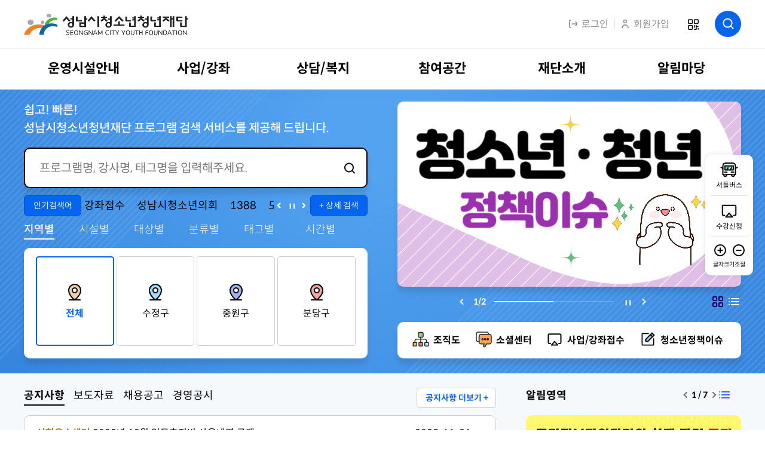

--- FILE ---
content_type: text/html;charset=UTF-8
request_url: https://lecture.snyouth.or.kr/fmcs/1
body_size: 232005
content:
<!DOCTYPE html>
<script>
var _TODAY = '20251123';
</script>

<html lang="ko">
<head>
	<title>성남시청소년청년재단</title>
	
	<meta charset="utf-8" />
	<meta name="description" content="청소년이 24시간 행복한 성남시! 성남시청소년재단에 오신것을 환영합니다. 
수정청소년수련관, 중원청소년수련관, 분당 서현청소년수련관, 분당 정자청소년수련관, 분당 판교청소년수련관, 분당 야탑청소년수련관, 양지동 청소년문화의집, 은행동 청소년문화의집, 성남시 청소년상담복지센터, 성남형 교육지원단">
	<meta http-equiv="X-UA-Compatible" content="IE=edge" />
	<meta name="viewport" content="width=device-width,initial-scale=1.0,minimum-scale=1.0,maximum-scale=1.0,user-scalable=no" />
<meta name="format-detection" content="telephone=no" />

<meta property="og:type" content="website">
	<meta property="og:title" content="성남시청소년청년재단">
	<meta property="og:description" content="청소년이 24시간 행복한 성남시! 성남시청소년재단에 오신것을 환영합니다. 
수정청소년수련관, 중원청소년수련관, 분당 서현청소년수련관, 분당 정자청소년수련관, 분당 판교청소년수련관, 분당 야탑청소년수련관, 양지동 청소년문화의집, 은행동 청소년문화의집, 성남시 청소년상담복지센터, 성남형 교육지원단">
	<meta property="description" content="청소년이 24시간 행복한 성남시! 성남시청소년재단에 오신것을 환영합니다. 
수정청소년수련관, 중원청소년수련관, 분당 서현청소년수련관, 분당 정자청소년수련관, 분당 판교청소년수련관, 분당 야탑청소년수련관, 양지동 청소년문화의집, 은행동 청소년문화의집, 성남시 청소년상담복지센터, 성남형 교육지원단">
	<!-- XSS 스크립트 방지 헤더 설정 -->
	<meta http-equiv="X-XSS-Protection" content="1; mode=block"/>
	
	<script>
	//<![CDATA[
	// if(location.href.search(/^http:/i) == 0) location.href = location.href.replace(/^http:/i, 'https:');
	
	var ROOT = '/';
	var SITE_NAME = '성남시청소년청년재단';
	var SITE_PATH = ROOT + 'fmcs';
	var ISLOGIN = 'false' == 'true';
	var LOGIN_URL = '#'; var MEM_NO = '';
	
	var IS_PC = 'true' == 'true';
	var IS_MOBILE = 'false' == 'true';
	
	var PARAM_MODULE_ACTION = 'action';
	var PARAM_MODULE_VALUE = 'action-value';
	var PARAM_SUB_MODULE_ACTION = 'sub-action';
	var PARAM_SUB_MODULE_VALUE = 'sub-action-value';
	
	var NAVER_API_CLIENT_ID = 'LjrADZ714tg4wmldcaMK';
	var KAKAO_JS_KEY = 'bf2c294444bc48f60ef9841ff741773f';
	
	var DESIGN_ROOT = '/design/homepage/default';
	//]]>
	</script>
	
	
	<script charset="utf-8" src="/common/js/jQuery.min.js"></script>
	<!--[if lt IE 9]>
	<script charset="utf-8" src="/common/js/html5.js"></script>
	<script charset="utf-8" src="/common/js/respond.min.js"></script>
	<![endif]-->
	<script charset="utf-8" src="/common/js/default.js?v=5"></script>
	
	<!-- 
	<link rel="stylesheet" type="text/css" media="all" href="/common/css/default3.css?v=1"/>
	<link rel="stylesheet" type="text/css" media="all" href="/common/css/content3.css?v=1"/>
	 -->
	<link rel="stylesheet" type="text/css" media="all" href="/common/js/ui/jQuery.ui.css" />
	<script charset="utf-8" src="/common/js/jQuery.ui.js"></script>
	<script charset="utf-8" src="/common/js/jQuery.ui.timepicker.js"></script>

<script charset="utf-8" src="/common/js/kakao.min.js"></script>
	<script charset="utf-8" src="/design/homepage/default/js/default.js?d=20251123_v1"></script>
	
	<link rel="stylesheet" type="text/css" href="/design/homepage/default/css/front.css?d=20251123">
<!--
-->

	<script charset="utf-8" src="/common/js/JsBarcode.all.min.js"></script>


	<script src="/design/homepage/default/js/swiper.min.js"></script>
	<script src="/design/homepage/default/js/front.js"></script>
	
	<link rel="stylesheet" type="text/css" media="all" href="/design/homepage/default/css/default.css?d=20251123_v1" />
	
	
<script type="text/javascript">
var CARD_MENU_NAME = '/fmcs/591';
var LOGIN_MENU_NAME = '/fmcs/296';
</script>
</head>
<body class="site_fmcs menu_design_main   ">

	<div id="jump_menu">
		<h1>건너뛰기 메뉴</h1>
		<ul>
			<li><a href="#contents">본문 바로가기</a></li>
			<li><a href="#gnb" id="top">주메뉴 바로가기</a></li>
		</ul>
	</div>
	
	<div id="header">
		<div class="inner">
			<h1><a href="/fmcs"><span>성남시청소년청년재단</span></a></h1>
			<!--<div class="50th_anniversary"><img src="/design/homepage/default/img/common/50th_logo_new1.gif" alt="성남시 승격 50주년 - 우리가 원하는 미래, 성남이 만듭니다." /></div>-->
			
			<div class="menu">
				<a href="/fmcs/296" class="btn-logout proc_add_referer"><img src="/design/homepage/default/img/common/ico_top_logout.svg" alt="로그인">로그인</a>
						<a href="/fmcs/297" class="btn-join"><img src="/design/homepage/default/img/common/ico_top_user.svg" alt="회원가입">회원가입</a>
					</div>
			<a href="javascript:popupOpen('MobilePopupQrcode', true);" class="btn-qr">QR코드</a>
			<a href="#" class="btn-m">전체메뉴보기</a>
			<a href="/fmcs/321" class="btn-search">검색</a>
		</div>
	</div>
	<!-- // headere -->
	
	<div id="gnb">
		<div class="inner">
			<nav>
				<ul id="menu_topmenu" class="menu_topmenu ld1"><li class="cd1 cd1c1 open nowmenu"><a href="/fmcs/1" id="topmenu_id_1" class="l1 menusrl_1 menutype_empty open nowmenu" title="선택됨" data-depth="1"><span>메인</span></a></li><li class="cd1 cd1c2"><a href="/fmcs/19" id="topmenu_id_2" class="l1 menusrl_2 menutype_move_child" data-depth="1"><span>운영시설안내</span></a><div class="lb1"><ul class="ld2"><li class="cd2 cd2c1"><a href="/fmcs/19" id="topmenu_id_3" class="l2 menusrl_3 menutype_move_child" data-depth="2"><span>(임시)수정유스센터</span></a><div class="lb2"><ul class="ld3"><li class="cd3 cd3c1 child_tabmenu"><a href="/fmcs/19" id="topmenu_id_4" class="l3 menusrl_11 menutype_move_child" data-depth="3"><span>소개</span></a><div class="lb3"><ul class="ld4"><li class="cd4 cd4c1"><a href="/fmcs/19" id="topmenu_id_5" class="l4 menusrl_19 menutype_modules_contents" data-depth="4"><span>인사말</span></a></li><li class="cd4 cd4c2"><a href="/fmcs/20" id="topmenu_id_6" class="l4 menusrl_20 menutype_modules_contents" data-depth="4"><span>비전과목표</span></a></li><li class="cd4 cd4c3"><a href="/fmcs/21" id="topmenu_id_7" class="l4 menusrl_21 menutype_modules_contents" data-depth="4"><span>연혁</span></a></li></ul></div></li><li class="cd3 cd3c2 child_tabmenu"><a href="/fmcs/22" id="topmenu_id_8" class="l3 menusrl_12 menutype_move_child" data-depth="3"><span>열린마당</span></a><div class="lb3"><ul class="ld4"><li class="cd4 cd4c1"><a href="/fmcs/22" id="topmenu_id_9" class="l4 menusrl_22 menutype_modules_board" data-depth="4"><span>공지사항</span></a></li><li class="cd4 cd4c2"><a href="/fmcs/23" id="topmenu_id_10" class="l4 menusrl_23 menutype_modules_board" data-depth="4"><span>활동스크랩</span></a></li><li class="cd4 cd4c3"><a href="/fmcs/24" id="topmenu_id_11" class="l4 menusrl_24 menutype_modules_board" data-depth="4"><span>칭찬합시다</span></a></li><li class="cd4 cd4c4"><a href="/fmcs/25" id="topmenu_id_12" class="l4 menusrl_25 menutype_modules_board" data-depth="4"><span>신고센터</span></a></li><li class="cd4 cd4c5"><a href="/fmcs/26" id="topmenu_id_13" class="l4 menusrl_26 menutype_modules_board" data-depth="4"><span>자료실</span></a></li></ul></div></li><li class="cd3 cd3c3 child_tabmenu"><a href="/fmcs/27" id="topmenu_id_14" class="l3 menusrl_13 menutype_move_child" data-depth="3"><span>열린경영</span></a><div class="lb3"><ul class="ld4"><li class="cd4 cd4c1"><a href="/fmcs/27" id="topmenu_id_15" class="l4 menusrl_27 menutype_modules_contents" data-depth="4"><span>고객서비스헌장</span></a></li><li class="cd4 cd4c2"><a href="/fmcs/28" id="topmenu_id_16" class="l4 menusrl_28 menutype_modules_contents" data-depth="4"><span>윤리헌장</span></a></li><li class="cd4 cd4c3"><a href="/fmcs/30" id="topmenu_id_18" class="l4 menusrl_30 menutype_modules_board" data-depth="4"><span>정보공개</span></a></li><li class="cd4 cd4c4"><a href="/fmcs/31" id="topmenu_id_19" class="l4 menusrl_31 menutype_modules_contents" data-depth="4"><span>CCTV설치현황</span></a></li></ul></div></li><li class="cd3 cd3c4"><a href="/fmcs/14" id="topmenu_id_20" class="l3 menusrl_14 menutype_modules_contents" data-depth="3"><span>시설안내</span></a></li><li class="cd3 cd3c5 child_tabmenu"><a href="/fmcs/32" id="topmenu_id_22" class="l3 menusrl_16 menutype_move_child" data-depth="3"><span>이용안내</span></a><div class="lb3"><ul class="ld4"><li class="cd4 cd4c1"><a href="/fmcs/32" id="topmenu_id_23" class="l4 menusrl_32 menutype_modules_contents" data-depth="4"><span>운영시간안내</span></a></li></ul></div></li><li class="cd3 cd3c6"><a href="/fmcs/17" id="topmenu_id_27" class="l3 menusrl_17 menutype_modules_contents" data-depth="3"><span>오시는길</span></a></li></ul></div></li><li class="cd2 cd2c2"><a href="/fmcs/44" id="topmenu_id_29" class="l2 menusrl_4 menutype_move_child" data-depth="2"><span>중원유스센터</span></a><div class="lb2"><ul class="ld3"><li class="cd3 cd3c1 child_tabmenu"><a href="/fmcs/44" id="topmenu_id_30" class="l3 menusrl_36 menutype_move_child" data-depth="3"><span>소개</span></a><div class="lb3"><ul class="ld4"><li class="cd4 cd4c1"><a href="/fmcs/44" id="topmenu_id_31" class="l4 menusrl_44 menutype_modules_contents" data-depth="4"><span>인사말</span></a></li><li class="cd4 cd4c2"><a href="/fmcs/45" id="topmenu_id_32" class="l4 menusrl_45 menutype_modules_contents" data-depth="4"><span>비전과목표</span></a></li><li class="cd4 cd4c3"><a href="/fmcs/46" id="topmenu_id_33" class="l4 menusrl_46 menutype_modules_contents" data-depth="4"><span>연혁</span></a></li></ul></div></li><li class="cd3 cd3c2 child_tabmenu"><a href="/fmcs/47" id="topmenu_id_34" class="l3 menusrl_37 menutype_move_child" data-depth="3"><span>열린마당</span></a><div class="lb3"><ul class="ld4"><li class="cd4 cd4c1"><a href="/fmcs/47" id="topmenu_id_35" class="l4 menusrl_47 menutype_modules_board" data-depth="4"><span>공지사항</span></a></li><li class="cd4 cd4c2"><a href="/fmcs/48" id="topmenu_id_36" class="l4 menusrl_48 menutype_modules_board" data-depth="4"><span>활동스크랩</span></a></li><li class="cd4 cd4c3"><a href="/fmcs/49" id="topmenu_id_37" class="l4 menusrl_49 menutype_modules_board" data-depth="4"><span>칭찬합시다</span></a></li><li class="cd4 cd4c4"><a href="/fmcs/50" id="topmenu_id_38" class="l4 menusrl_50 menutype_modules_board" data-depth="4"><span>신고센터</span></a></li><li class="cd4 cd4c5"><a href="/fmcs/51" id="topmenu_id_39" class="l4 menusrl_51 menutype_modules_board" data-depth="4"><span>자료실</span></a></li></ul></div></li><li class="cd3 cd3c3 child_tabmenu"><a href="/fmcs/52" id="topmenu_id_40" class="l3 menusrl_38 menutype_move_child" data-depth="3"><span>열린경영</span></a><div class="lb3"><ul class="ld4"><li class="cd4 cd4c1"><a href="/fmcs/52" id="topmenu_id_41" class="l4 menusrl_52 menutype_modules_contents" data-depth="4"><span>고객서비스헌장</span></a></li><li class="cd4 cd4c2"><a href="/fmcs/53" id="topmenu_id_42" class="l4 menusrl_53 menutype_modules_contents" data-depth="4"><span>윤리헌장</span></a></li><li class="cd4 cd4c3"><a href="/fmcs/55" id="topmenu_id_44" class="l4 menusrl_55 menutype_modules_board" data-depth="4"><span>정보공개</span></a></li><li class="cd4 cd4c4"><a href="/fmcs/56" id="topmenu_id_45" class="l4 menusrl_56 menutype_modules_contents" data-depth="4"><span>CCTV설치현황</span></a></li></ul></div></li><li class="cd3 cd3c4"><a href="/fmcs/39" id="topmenu_id_46" class="l3 menusrl_39 menutype_modules_contents" data-depth="3"><span>시설안내</span></a></li><li class="cd3 cd3c5"><a href="/fmcs/40" id="topmenu_id_47" class="l3 menusrl_40 menutype_modules_contents" data-depth="3"><span>대관안내</span></a></li><li class="cd3 cd3c6 child_tabmenu"><a href="/fmcs/57" id="topmenu_id_48" class="l3 menusrl_41 menutype_move_child" data-depth="3"><span>이용안내</span></a><div class="lb3"><ul class="ld4"><li class="cd4 cd4c1"><a href="/fmcs/57" id="topmenu_id_49" class="l4 menusrl_57 menutype_modules_contents" data-depth="4"><span>운영시간안내</span></a></li><li class="cd4 cd4c2"><a href="/fmcs/58" id="topmenu_id_50" class="l4 menusrl_58 menutype_modules_contents" data-depth="4"><span>접수및환불안내</span></a></li></ul></div></li><li class="cd3 cd3c7"><a href="/fmcs/1218" id="topmenu_id_53" class="l3 menusrl_1218 menutype_modules_contents" data-depth="3"><span>셔틀버스이용 안내</span></a></li><li class="cd3 cd3c8"><a href="/fmcs/42" id="topmenu_id_54" class="l3 menusrl_42 menutype_modules_contents" data-depth="3"><span>오시는길</span></a></li></ul></div></li><li class="cd2 cd2c3"><a href="/fmcs/70" id="topmenu_id_55" class="l2 menusrl_5 menutype_move_child" data-depth="2"><span>서현유스센터</span></a><div class="lb2"><ul class="ld3"><li class="cd3 cd3c1 child_tabmenu"><a href="/fmcs/70" id="topmenu_id_56" class="l3 menusrl_62 menutype_move_child" data-depth="3"><span>소개</span></a><div class="lb3"><ul class="ld4"><li class="cd4 cd4c1"><a href="/fmcs/70" id="topmenu_id_57" class="l4 menusrl_70 menutype_modules_contents" data-depth="4"><span>인사말</span></a></li><li class="cd4 cd4c2"><a href="/fmcs/71" id="topmenu_id_58" class="l4 menusrl_71 menutype_modules_contents" data-depth="4"><span>비전과목표</span></a></li><li class="cd4 cd4c3"><a href="/fmcs/72" id="topmenu_id_59" class="l4 menusrl_72 menutype_modules_contents" data-depth="4"><span>연혁</span></a></li></ul></div></li><li class="cd3 cd3c2 child_tabmenu"><a href="/fmcs/73" id="topmenu_id_60" class="l3 menusrl_63 menutype_move_child" data-depth="3"><span>열린마당</span></a><div class="lb3"><ul class="ld4"><li class="cd4 cd4c1"><a href="/fmcs/73" id="topmenu_id_61" class="l4 menusrl_73 menutype_modules_board" data-depth="4"><span>공지사항</span></a></li><li class="cd4 cd4c2"><a href="/fmcs/74" id="topmenu_id_62" class="l4 menusrl_74 menutype_modules_board" data-depth="4"><span>활동스크랩</span></a></li><li class="cd4 cd4c3"><a href="/fmcs/75" id="topmenu_id_63" class="l4 menusrl_75 menutype_modules_board" data-depth="4"><span>칭찬합시다</span></a></li><li class="cd4 cd4c4"><a href="/fmcs/76" id="topmenu_id_64" class="l4 menusrl_76 menutype_modules_board" data-depth="4"><span>신고센터</span></a></li><li class="cd4 cd4c5"><a href="/fmcs/77" id="topmenu_id_65" class="l4 menusrl_77 menutype_modules_board" data-depth="4"><span>자료실</span></a></li></ul></div></li><li class="cd3 cd3c3 child_tabmenu"><a href="/fmcs/78" id="topmenu_id_66" class="l3 menusrl_64 menutype_move_child" data-depth="3"><span>열린경영</span></a><div class="lb3"><ul class="ld4"><li class="cd4 cd4c1"><a href="/fmcs/78" id="topmenu_id_67" class="l4 menusrl_78 menutype_modules_contents" data-depth="4"><span>고객서비스헌장</span></a></li><li class="cd4 cd4c2"><a href="/fmcs/79" id="topmenu_id_68" class="l4 menusrl_79 menutype_modules_contents" data-depth="4"><span>윤리헌장</span></a></li><li class="cd4 cd4c3"><a href="/fmcs/81" id="topmenu_id_70" class="l4 menusrl_81 menutype_modules_board" data-depth="4"><span>정보공개</span></a></li><li class="cd4 cd4c4"><a href="/fmcs/82" id="topmenu_id_71" class="l4 menusrl_82 menutype_modules_contents" data-depth="4"><span>CCTV설치현황</span></a></li></ul></div></li><li class="cd3 cd3c4"><a href="/fmcs/65" id="topmenu_id_72" class="l3 menusrl_65 menutype_modules_contents" data-depth="3"><span>시설안내</span></a></li><li class="cd3 cd3c5"><a href="/fmcs/66" id="topmenu_id_73" class="l3 menusrl_66 menutype_modules_contents" data-depth="3"><span>대관안내</span></a></li><li class="cd3 cd3c6 child_tabmenu"><a href="/fmcs/83" id="topmenu_id_74" class="l3 menusrl_67 menutype_move_child" data-depth="3"><span>이용안내</span></a><div class="lb3"><ul class="ld4"><li class="cd4 cd4c1"><a href="/fmcs/83" id="topmenu_id_75" class="l4 menusrl_83 menutype_modules_contents" data-depth="4"><span>운영시간안내</span></a></li><li class="cd4 cd4c2"><a href="/fmcs/84" id="topmenu_id_76" class="l4 menusrl_84 menutype_modules_contents" data-depth="4"><span>접수및환불안내</span></a></li></ul></div></li><li class="cd3 cd3c7"><a href="/fmcs/68" id="topmenu_id_79" class="l3 menusrl_68 menutype_modules_contents" data-depth="3"><span>오시는길</span></a></li></ul></div></li><li class="cd2 cd2c4"><a href="/fmcs/95" id="topmenu_id_80" class="l2 menusrl_6 menutype_move_child" data-depth="2"><span>정자유스센터</span></a><div class="lb2"><ul class="ld3"><li class="cd3 cd3c1 child_tabmenu"><a href="/fmcs/95" id="topmenu_id_81" class="l3 menusrl_87 menutype_move_child" data-depth="3"><span>소개</span></a><div class="lb3"><ul class="ld4"><li class="cd4 cd4c1"><a href="/fmcs/95" id="topmenu_id_82" class="l4 menusrl_95 menutype_modules_contents" data-depth="4"><span>인사말</span></a></li><li class="cd4 cd4c2"><a href="/fmcs/96" id="topmenu_id_83" class="l4 menusrl_96 menutype_modules_contents" data-depth="4"><span>비전과목표</span></a></li><li class="cd4 cd4c3"><a href="/fmcs/97" id="topmenu_id_84" class="l4 menusrl_97 menutype_modules_contents" data-depth="4"><span>연혁</span></a></li></ul></div></li><li class="cd3 cd3c2 child_tabmenu"><a href="/fmcs/98" id="topmenu_id_85" class="l3 menusrl_88 menutype_move_child" data-depth="3"><span>열린마당</span></a><div class="lb3"><ul class="ld4"><li class="cd4 cd4c1"><a href="/fmcs/98" id="topmenu_id_86" class="l4 menusrl_98 menutype_modules_board" data-depth="4"><span>공지사항</span></a></li><li class="cd4 cd4c2"><a href="/fmcs/99" id="topmenu_id_87" class="l4 menusrl_99 menutype_modules_board" data-depth="4"><span>활동스크랩</span></a></li><li class="cd4 cd4c3"><a href="/fmcs/100" id="topmenu_id_88" class="l4 menusrl_100 menutype_modules_board" data-depth="4"><span>칭찬합시다</span></a></li><li class="cd4 cd4c4"><a href="/fmcs/101" id="topmenu_id_89" class="l4 menusrl_101 menutype_modules_board" data-depth="4"><span>신고센터</span></a></li><li class="cd4 cd4c5"><a href="/fmcs/102" id="topmenu_id_90" class="l4 menusrl_102 menutype_modules_board" data-depth="4"><span>자료실</span></a></li></ul></div></li><li class="cd3 cd3c3 child_tabmenu"><a href="/fmcs/103" id="topmenu_id_91" class="l3 menusrl_89 menutype_move_child" data-depth="3"><span>열린경영</span></a><div class="lb3"><ul class="ld4"><li class="cd4 cd4c1"><a href="/fmcs/103" id="topmenu_id_92" class="l4 menusrl_103 menutype_modules_contents" data-depth="4"><span>고객서비스헌장</span></a></li><li class="cd4 cd4c2"><a href="/fmcs/104" id="topmenu_id_93" class="l4 menusrl_104 menutype_modules_contents" data-depth="4"><span>윤리헌장</span></a></li><li class="cd4 cd4c3"><a href="/fmcs/106" id="topmenu_id_95" class="l4 menusrl_106 menutype_modules_board" data-depth="4"><span>정보공개</span></a></li><li class="cd4 cd4c4"><a href="/fmcs/107" id="topmenu_id_96" class="l4 menusrl_107 menutype_modules_contents" data-depth="4"><span>CCTV설치현황</span></a></li></ul></div></li><li class="cd3 cd3c4"><a href="/fmcs/90" id="topmenu_id_97" class="l3 menusrl_90 menutype_modules_contents" data-depth="3"><span>시설안내</span></a></li><li class="cd3 cd3c5"><a href="/fmcs/91" id="topmenu_id_98" class="l3 menusrl_91 menutype_modules_contents" data-depth="3"><span>대관안내</span></a></li><li class="cd3 cd3c6 child_tabmenu"><a href="/fmcs/108" id="topmenu_id_99" class="l3 menusrl_92 menutype_move_child" data-depth="3"><span>이용안내</span></a><div class="lb3"><ul class="ld4"><li class="cd4 cd4c1"><a href="/fmcs/108" id="topmenu_id_100" class="l4 menusrl_108 menutype_modules_contents" data-depth="4"><span>운영시간안내</span></a></li><li class="cd4 cd4c2"><a href="/fmcs/109" id="topmenu_id_101" class="l4 menusrl_109 menutype_modules_contents" data-depth="4"><span>접수및환불안내</span></a></li></ul></div></li><li class="cd3 cd3c7"><a href="/fmcs/93" id="topmenu_id_104" class="l3 menusrl_93 menutype_modules_contents" data-depth="3"><span>오시는길</span></a></li></ul></div></li><li class="cd2 cd2c5"><a href="/fmcs/120" id="topmenu_id_105" class="l2 menusrl_7 menutype_move_child" data-depth="2"><span>판교유스센터</span></a><div class="lb2"><ul class="ld3"><li class="cd3 cd3c1 child_tabmenu"><a href="/fmcs/120" id="topmenu_id_106" class="l3 menusrl_112 menutype_move_child" data-depth="3"><span>소개</span></a><div class="lb3"><ul class="ld4"><li class="cd4 cd4c1"><a href="/fmcs/120" id="topmenu_id_107" class="l4 menusrl_120 menutype_modules_contents" data-depth="4"><span>인사말</span></a></li><li class="cd4 cd4c2"><a href="/fmcs/121" id="topmenu_id_108" class="l4 menusrl_121 menutype_modules_contents" data-depth="4"><span>비전과목표</span></a></li><li class="cd4 cd4c3"><a href="/fmcs/122" id="topmenu_id_109" class="l4 menusrl_122 menutype_modules_contents" data-depth="4"><span>연혁</span></a></li></ul></div></li><li class="cd3 cd3c2 child_tabmenu"><a href="/fmcs/123" id="topmenu_id_110" class="l3 menusrl_113 menutype_move_child" data-depth="3"><span>열린마당</span></a><div class="lb3"><ul class="ld4"><li class="cd4 cd4c1"><a href="/fmcs/123" id="topmenu_id_111" class="l4 menusrl_123 menutype_modules_board" data-depth="4"><span>공지사항</span></a></li><li class="cd4 cd4c2"><a href="/fmcs/124" id="topmenu_id_112" class="l4 menusrl_124 menutype_modules_board" data-depth="4"><span>활동스크랩</span></a></li><li class="cd4 cd4c3"><a href="/fmcs/125" id="topmenu_id_113" class="l4 menusrl_125 menutype_modules_board" data-depth="4"><span>칭찬합시다</span></a></li><li class="cd4 cd4c4"><a href="/fmcs/126" id="topmenu_id_114" class="l4 menusrl_126 menutype_modules_board" data-depth="4"><span>신고센터</span></a></li><li class="cd4 cd4c5"><a href="/fmcs/127" id="topmenu_id_115" class="l4 menusrl_127 menutype_modules_board" data-depth="4"><span>자료실</span></a></li></ul></div></li><li class="cd3 cd3c3 child_tabmenu"><a href="/fmcs/128" id="topmenu_id_116" class="l3 menusrl_114 menutype_move_child" data-depth="3"><span>열린경영</span></a><div class="lb3"><ul class="ld4"><li class="cd4 cd4c1"><a href="/fmcs/128" id="topmenu_id_117" class="l4 menusrl_128 menutype_modules_contents" data-depth="4"><span>고객서비스헌장</span></a></li><li class="cd4 cd4c2"><a href="/fmcs/129" id="topmenu_id_118" class="l4 menusrl_129 menutype_modules_contents" data-depth="4"><span>윤리헌장</span></a></li><li class="cd4 cd4c3"><a href="/fmcs/131" id="topmenu_id_120" class="l4 menusrl_131 menutype_modules_board" data-depth="4"><span>정보공개</span></a></li><li class="cd4 cd4c4"><a href="/fmcs/132" id="topmenu_id_121" class="l4 menusrl_132 menutype_modules_contents" data-depth="4"><span>CCTV설치현황</span></a></li></ul></div></li><li class="cd3 cd3c4"><a href="/fmcs/115" id="topmenu_id_122" class="l3 menusrl_115 menutype_modules_contents" data-depth="3"><span>시설안내</span></a></li><li class="cd3 cd3c5"><a href="/fmcs/116" id="topmenu_id_123" class="l3 menusrl_116 menutype_modules_contents" data-depth="3"><span>대관안내</span></a></li><li class="cd3 cd3c6 child_tabmenu"><a href="/fmcs/133" id="topmenu_id_124" class="l3 menusrl_117 menutype_move_child" data-depth="3"><span>이용안내</span></a><div class="lb3"><ul class="ld4"><li class="cd4 cd4c1"><a href="/fmcs/133" id="topmenu_id_125" class="l4 menusrl_133 menutype_modules_contents" data-depth="4"><span>운영시간안내</span></a></li><li class="cd4 cd4c2"><a href="/fmcs/134" id="topmenu_id_126" class="l4 menusrl_134 menutype_modules_contents" data-depth="4"><span>접수및환불안내</span></a></li></ul></div></li><li class="cd3 cd3c7"><a href="/fmcs/1219" id="topmenu_id_129" class="l3 menusrl_1219 menutype_modules_contents" data-depth="3"><span>셔틀버스이용 안내</span></a></li><li class="cd3 cd3c8"><a href="/fmcs/118" id="topmenu_id_130" class="l3 menusrl_118 menutype_modules_contents" data-depth="3"><span>오시는길</span></a></li></ul></div></li><li class="cd2 cd2c6"><a href="/fmcs/145" id="topmenu_id_131" class="l2 menusrl_8 menutype_move_child" data-depth="2"><span>야탑유스센터</span></a><div class="lb2"><ul class="ld3"><li class="cd3 cd3c1 child_tabmenu"><a href="/fmcs/145" id="topmenu_id_132" class="l3 menusrl_137 menutype_move_child" data-depth="3"><span>소개</span></a><div class="lb3"><ul class="ld4"><li class="cd4 cd4c1"><a href="/fmcs/145" id="topmenu_id_133" class="l4 menusrl_145 menutype_modules_contents" data-depth="4"><span>인사말</span></a></li><li class="cd4 cd4c2"><a href="/fmcs/146" id="topmenu_id_134" class="l4 menusrl_146 menutype_modules_contents" data-depth="4"><span>비전과목표</span></a></li><li class="cd4 cd4c3"><a href="/fmcs/147" id="topmenu_id_135" class="l4 menusrl_147 menutype_modules_contents" data-depth="4"><span>연혁</span></a></li></ul></div></li><li class="cd3 cd3c2 child_tabmenu"><a href="/fmcs/148" id="topmenu_id_136" class="l3 menusrl_138 menutype_move_child" data-depth="3"><span>열린마당</span></a><div class="lb3"><ul class="ld4"><li class="cd4 cd4c1"><a href="/fmcs/148" id="topmenu_id_137" class="l4 menusrl_148 menutype_modules_board" data-depth="4"><span>공지사항</span></a></li><li class="cd4 cd4c2"><a href="/fmcs/149" id="topmenu_id_138" class="l4 menusrl_149 menutype_modules_board" data-depth="4"><span>활동스크랩</span></a></li><li class="cd4 cd4c3"><a href="/fmcs/150" id="topmenu_id_139" class="l4 menusrl_150 menutype_modules_board" data-depth="4"><span>칭찬합시다</span></a></li><li class="cd4 cd4c4"><a href="/fmcs/151" id="topmenu_id_140" class="l4 menusrl_151 menutype_modules_board" data-depth="4"><span>신고센터</span></a></li><li class="cd4 cd4c5"><a href="/fmcs/152" id="topmenu_id_141" class="l4 menusrl_152 menutype_modules_board" data-depth="4"><span>자료실</span></a></li></ul></div></li><li class="cd3 cd3c3 child_tabmenu"><a href="/fmcs/153" id="topmenu_id_142" class="l3 menusrl_139 menutype_move_child" data-depth="3"><span>열린경영</span></a><div class="lb3"><ul class="ld4"><li class="cd4 cd4c1"><a href="/fmcs/153" id="topmenu_id_143" class="l4 menusrl_153 menutype_modules_contents" data-depth="4"><span>고객서비스헌장</span></a></li><li class="cd4 cd4c2"><a href="/fmcs/154" id="topmenu_id_144" class="l4 menusrl_154 menutype_modules_contents" data-depth="4"><span>윤리헌장</span></a></li><li class="cd4 cd4c3"><a href="/fmcs/156" id="topmenu_id_146" class="l4 menusrl_156 menutype_modules_board" data-depth="4"><span>정보공개</span></a></li><li class="cd4 cd4c4"><a href="/fmcs/157" id="topmenu_id_147" class="l4 menusrl_157 menutype_modules_contents" data-depth="4"><span>CCTV설치현황</span></a></li></ul></div></li><li class="cd3 cd3c4"><a href="/fmcs/140" id="topmenu_id_148" class="l3 menusrl_140 menutype_modules_contents" data-depth="3"><span>시설안내</span></a></li><li class="cd3 cd3c5"><a href="/fmcs/141" id="topmenu_id_149" class="l3 menusrl_141 menutype_modules_contents" data-depth="3"><span>대관안내</span></a></li><li class="cd3 cd3c6 child_tabmenu"><a href="/fmcs/158" id="topmenu_id_150" class="l3 menusrl_142 menutype_move_child" data-depth="3"><span>이용안내</span></a><div class="lb3"><ul class="ld4"><li class="cd4 cd4c1"><a href="/fmcs/158" id="topmenu_id_151" class="l4 menusrl_158 menutype_modules_contents" data-depth="4"><span>운영시간안내</span></a></li><li class="cd4 cd4c2"><a href="/fmcs/159" id="topmenu_id_152" class="l4 menusrl_159 menutype_modules_contents" data-depth="4"><span>접수및환불안내</span></a></li></ul></div></li><li class="cd3 cd3c7"><a href="/fmcs/1220" id="topmenu_id_155" class="l3 menusrl_1220 menutype_modules_contents" data-depth="3"><span>셔틀버스이용 안내</span></a></li><li class="cd3 cd3c8"><a href="/fmcs/143" id="topmenu_id_156" class="l3 menusrl_143 menutype_modules_contents" data-depth="3"><span>오시는길</span></a></li></ul></div></li><li class="cd2 cd2c7"><a href="/fmcs/170" id="topmenu_id_157" class="l2 menusrl_9 menutype_move_child" data-depth="2"><span>양지유스센터</span></a><div class="lb2"><ul class="ld3"><li class="cd3 cd3c1 child_tabmenu"><a href="/fmcs/170" id="topmenu_id_158" class="l3 menusrl_162 menutype_move_child" data-depth="3"><span>소개</span></a><div class="lb3"><ul class="ld4"><li class="cd4 cd4c1"><a href="/fmcs/170" id="topmenu_id_159" class="l4 menusrl_170 menutype_modules_contents" data-depth="4"><span>인사말</span></a></li><li class="cd4 cd4c2"><a href="/fmcs/171" id="topmenu_id_160" class="l4 menusrl_171 menutype_modules_contents" data-depth="4"><span>비전과목표</span></a></li><li class="cd4 cd4c3"><a href="/fmcs/172" id="topmenu_id_161" class="l4 menusrl_172 menutype_modules_contents" data-depth="4"><span>연혁</span></a></li></ul></div></li><li class="cd3 cd3c2 child_tabmenu"><a href="/fmcs/173" id="topmenu_id_162" class="l3 menusrl_163 menutype_move_child" data-depth="3"><span>열린마당</span></a><div class="lb3"><ul class="ld4"><li class="cd4 cd4c1"><a href="/fmcs/173" id="topmenu_id_163" class="l4 menusrl_173 menutype_modules_board" data-depth="4"><span>공지사항</span></a></li><li class="cd4 cd4c2"><a href="/fmcs/174" id="topmenu_id_164" class="l4 menusrl_174 menutype_modules_board" data-depth="4"><span>활동스크랩</span></a></li><li class="cd4 cd4c3"><a href="/fmcs/175" id="topmenu_id_165" class="l4 menusrl_175 menutype_modules_board" data-depth="4"><span>칭찬합시다</span></a></li><li class="cd4 cd4c4"><a href="/fmcs/176" id="topmenu_id_166" class="l4 menusrl_176 menutype_modules_board" data-depth="4"><span>신고센터</span></a></li><li class="cd4 cd4c5"><a href="/fmcs/177" id="topmenu_id_167" class="l4 menusrl_177 menutype_modules_board" data-depth="4"><span>자료실</span></a></li></ul></div></li><li class="cd3 cd3c3 child_tabmenu"><a href="/fmcs/178" id="topmenu_id_168" class="l3 menusrl_164 menutype_move_child" data-depth="3"><span>열린경영</span></a><div class="lb3"><ul class="ld4"><li class="cd4 cd4c1"><a href="/fmcs/178" id="topmenu_id_169" class="l4 menusrl_178 menutype_modules_contents" data-depth="4"><span>고객서비스헌장</span></a></li><li class="cd4 cd4c2"><a href="/fmcs/179" id="topmenu_id_170" class="l4 menusrl_179 menutype_modules_contents" data-depth="4"><span>윤리헌장</span></a></li><li class="cd4 cd4c3"><a href="/fmcs/181" id="topmenu_id_172" class="l4 menusrl_181 menutype_modules_board" data-depth="4"><span>정보공개</span></a></li></ul></div></li><li class="cd3 cd3c4"><a href="/fmcs/165" id="topmenu_id_173" class="l3 menusrl_165 menutype_modules_contents" data-depth="3"><span>시설안내</span></a></li><li class="cd3 cd3c5 child_tabmenu"><a href="/fmcs/183" id="topmenu_id_175" class="l3 menusrl_167 menutype_move_child" data-depth="3"><span>이용안내</span></a><div class="lb3"><ul class="ld4"><li class="cd4 cd4c1"><a href="/fmcs/183" id="topmenu_id_176" class="l4 menusrl_183 menutype_modules_contents" data-depth="4"><span>운영시간안내</span></a></li></ul></div></li><li class="cd3 cd3c6"><a href="/fmcs/918" id="topmenu_id_180" class="l3 menusrl_918 menutype_modules_contents" data-depth="3"><span>오시는길</span></a></li></ul></div></li><li class="cd2 cd2c8"><a href="/fmcs/195" id="topmenu_id_181" class="l2 menusrl_10 menutype_move_child" data-depth="2"><span>은행유스센터</span></a><div class="lb2"><ul class="ld3"><li class="cd3 cd3c1 child_tabmenu"><a href="/fmcs/195" id="topmenu_id_182" class="l3 menusrl_187 menutype_move_child" data-depth="3"><span>소개</span></a><div class="lb3"><ul class="ld4"><li class="cd4 cd4c1"><a href="/fmcs/195" id="topmenu_id_183" class="l4 menusrl_195 menutype_modules_contents" data-depth="4"><span>인사말</span></a></li><li class="cd4 cd4c2"><a href="/fmcs/196" id="topmenu_id_184" class="l4 menusrl_196 menutype_modules_contents" data-depth="4"><span>비전과목표</span></a></li><li class="cd4 cd4c3"><a href="/fmcs/197" id="topmenu_id_185" class="l4 menusrl_197 menutype_modules_contents" data-depth="4"><span>연혁</span></a></li></ul></div></li><li class="cd3 cd3c2 child_tabmenu"><a href="/fmcs/198" id="topmenu_id_186" class="l3 menusrl_188 menutype_move_child" data-depth="3"><span>열린마당</span></a><div class="lb3"><ul class="ld4"><li class="cd4 cd4c1"><a href="/fmcs/198" id="topmenu_id_187" class="l4 menusrl_198 menutype_modules_board" data-depth="4"><span>공지사항</span></a></li><li class="cd4 cd4c2"><a href="/fmcs/199" id="topmenu_id_188" class="l4 menusrl_199 menutype_modules_board" data-depth="4"><span>활동스크랩</span></a></li><li class="cd4 cd4c3"><a href="/fmcs/200" id="topmenu_id_189" class="l4 menusrl_200 menutype_modules_board" data-depth="4"><span>칭찬합시다</span></a></li><li class="cd4 cd4c4"><a href="/fmcs/201" id="topmenu_id_190" class="l4 menusrl_201 menutype_modules_board" data-depth="4"><span>신고센터</span></a></li><li class="cd4 cd4c5"><a href="/fmcs/202" id="topmenu_id_191" class="l4 menusrl_202 menutype_modules_board" data-depth="4"><span>자료실</span></a></li></ul></div></li><li class="cd3 cd3c3 child_tabmenu"><a href="/fmcs/203" id="topmenu_id_192" class="l3 menusrl_189 menutype_move_child" data-depth="3"><span>열린경영</span></a><div class="lb3"><ul class="ld4"><li class="cd4 cd4c1"><a href="/fmcs/203" id="topmenu_id_193" class="l4 menusrl_203 menutype_modules_contents" data-depth="4"><span>고객서비스헌장</span></a></li><li class="cd4 cd4c2"><a href="/fmcs/204" id="topmenu_id_194" class="l4 menusrl_204 menutype_modules_contents" data-depth="4"><span>윤리헌장</span></a></li><li class="cd4 cd4c3"><a href="/fmcs/206" id="topmenu_id_196" class="l4 menusrl_206 menutype_modules_board" data-depth="4"><span>정보공개</span></a></li><li class="cd4 cd4c4"><a href="/fmcs/207" id="topmenu_id_197" class="l4 menusrl_207 menutype_modules_contents" data-depth="4"><span>CCTV설치현황</span></a></li></ul></div></li><li class="cd3 cd3c4"><a href="/fmcs/190" id="topmenu_id_198" class="l3 menusrl_190 menutype_modules_contents" data-depth="3"><span>시설안내</span></a></li><li class="cd3 cd3c5"><a href="/fmcs/191" id="topmenu_id_199" class="l3 menusrl_191 menutype_modules_contents" data-depth="3"><span>대관안내</span></a></li><li class="cd3 cd3c6 child_tabmenu"><a href="/fmcs/208" id="topmenu_id_200" class="l3 menusrl_192 menutype_move_child" data-depth="3"><span>이용안내</span></a><div class="lb3"><ul class="ld4"><li class="cd4 cd4c1"><a href="/fmcs/208" id="topmenu_id_201" class="l4 menusrl_208 menutype_modules_contents" data-depth="4"><span>운영시간안내</span></a></li></ul></div></li><li class="cd3 cd3c7"><a href="/fmcs/193" id="topmenu_id_205" class="l3 menusrl_193 menutype_modules_contents" data-depth="3"><span>오시는길</span></a></li></ul></div></li><li class="cd2 cd2c9"><a href="/fmcs/879" id="topmenu_id_206" class="l2 menusrl_837 menutype_move_child" data-depth="2"><span>청소년상담복지센터</span></a><div class="lb2"><ul class="ld3"><li class="cd3 cd3c1 child_tabmenu"><a href="/fmcs/879" id="topmenu_id_207" class="l3 menusrl_878 menutype_move_child" data-depth="3"><span>소개</span></a><div class="lb3"><ul class="ld4"><li class="cd4 cd4c1"><a href="/fmcs/879" id="topmenu_id_208" class="l4 menusrl_879 menutype_modules_contents" data-depth="4"><span>인사말</span></a></li><li class="cd4 cd4c2"><a href="/fmcs/880" id="topmenu_id_209" class="l4 menusrl_880 menutype_modules_contents" data-depth="4"><span>비전과목표</span></a></li><li class="cd4 cd4c3"><a href="/fmcs/881" id="topmenu_id_210" class="l4 menusrl_881 menutype_modules_contents" data-depth="4"><span>연혁</span></a></li></ul></div></li><li class="cd3 cd3c2 child_tabmenu"><a href="/fmcs/883" id="topmenu_id_211" class="l3 menusrl_882 menutype_move_child" data-depth="3"><span>열린마당</span></a><div class="lb3"><ul class="ld4"><li class="cd4 cd4c1"><a href="/fmcs/883" id="topmenu_id_212" class="l4 menusrl_883 menutype_modules_board" data-depth="4"><span>공지사항</span></a></li><li class="cd4 cd4c2"><a href="/fmcs/884" id="topmenu_id_213" class="l4 menusrl_884 menutype_modules_board" data-depth="4"><span>활동스크랩</span></a></li><li class="cd4 cd4c3"><a href="/fmcs/885" id="topmenu_id_214" class="l4 menusrl_885 menutype_modules_board" data-depth="4"><span>칭찬합시다</span></a></li><li class="cd4 cd4c4"><a href="/fmcs/886" id="topmenu_id_215" class="l4 menusrl_886 menutype_modules_board" data-depth="4"><span>신고센터</span></a></li><li class="cd4 cd4c5"><a href="/fmcs/887" id="topmenu_id_216" class="l4 menusrl_887 menutype_modules_board" data-depth="4"><span>자료실</span></a></li></ul></div></li><li class="cd3 cd3c3 child_tabmenu"><a href="/fmcs/889" id="topmenu_id_217" class="l3 menusrl_888 menutype_move_child" data-depth="3"><span>열린경영</span></a><div class="lb3"><ul class="ld4"><li class="cd4 cd4c1"><a href="/fmcs/889" id="topmenu_id_218" class="l4 menusrl_889 menutype_modules_contents" data-depth="4"><span>고객서비스헌장</span></a></li><li class="cd4 cd4c2"><a href="/fmcs/890" id="topmenu_id_219" class="l4 menusrl_890 menutype_modules_contents" data-depth="4"><span>윤리헌장</span></a></li><li class="cd4 cd4c3"><a href="/fmcs/892" id="topmenu_id_220" class="l4 menusrl_892 menutype_modules_board" data-depth="4"><span>정보공개</span></a></li><li class="cd4 cd4c4"><a href="/fmcs/893" id="topmenu_id_221" class="l4 menusrl_893 menutype_modules_contents" data-depth="4"><span>CCTV설치현황</span></a></li></ul></div></li><li class="cd3 cd3c4"><a href="/fmcs/894" id="topmenu_id_222" class="l3 menusrl_894 menutype_modules_contents" data-depth="3"><span>운영시간안내</span></a></li><li class="cd3 cd3c5"><a href="/fmcs/895" id="topmenu_id_223" class="l3 menusrl_895 menutype_modules_contents" data-depth="3"><span>오시는길</span></a></li></ul></div></li></ul></div></li><li class="cd1 cd1c3"><a href="/fmcs/919" id="topmenu_id_225" class="l1 menusrl_61 menutype_move_child" data-depth="1"><span>사업/강좌</span></a><div class="lb1"><ul class="ld2"><li class="cd2 cd2c1"><a href="/fmcs/919" id="topmenu_id_226" class="l2 menusrl_212 menutype_move_child" data-depth="2"><span>사업/강좌접수</span></a><div class="lb2"><ul class="ld3"><li class="cd3 cd3c1"><a href="/fmcs/919" id="topmenu_id_227" class="l3 menusrl_919 menutype_modules_fmcs_lecture" data-depth="3"><span>사업/강좌접수</span></a></li><li class="cd3 cd3c2"><a href="/fmcs/924" id="topmenu_id_228" class="l3 menusrl_924 menutype_modules_contents" data-depth="3"><span>접수기간안내</span></a></li><li class="cd3 cd3c3"><a href="/fmcs/920" id="topmenu_id_229" class="l3 menusrl_920 menutype_modules_contents" data-depth="3"><span>재등록안내</span></a></li><li class="cd3 cd3c4"><a href="/fmcs/923" id="topmenu_id_230" class="l3 menusrl_923 menutype_modules_contents" data-depth="3"><span>신규등록안내</span></a></li><li class="cd3 cd3c5"><a href="/fmcs/922" id="topmenu_id_231" class="l3 menusrl_922 menutype_modules_contents" data-depth="3"><span>환불규정 및 환불안내(공통사항)</span></a></li></ul></div></li><li class="cd2 cd2c2"><a href="/fmcs/497" id="topmenu_id_233" class="l2 menusrl_214 menutype_move_child" data-depth="2"><span>청소년어울림마당</span></a><div class="lb2"><ul class="ld3"><li class="cd3 cd3c1"><a href="/fmcs/497" id="topmenu_id_234" class="l3 menusrl_497 menutype_modules_contents" data-depth="3"><span>어울림마당소개</span></a></li><li class="cd3 cd3c2"><a href="/fmcs/498" id="topmenu_id_235" class="l3 menusrl_498 menutype_modules_contents" data-depth="3"><span>일정안내</span></a></li><li class="cd3 cd3c3 child_tabmenu"><a href="/fmcs/502" id="topmenu_id_237" class="l3 menusrl_500 menutype_move_child" data-depth="3"><span>자료실</span></a><div class="lb3"><ul class="ld4"><li class="cd4 cd4c1"><a href="/fmcs/502" id="topmenu_id_238" class="l4 menusrl_502 menutype_modules_board" data-depth="4"><span>갤러리</span></a></li><li class="cd4 cd4c2"><a href="/fmcs/503" id="topmenu_id_239" class="l4 menusrl_503 menutype_modules_board" data-depth="4"><span>신청서</span></a></li></ul></div></li><li class="cd3 cd3c4 child_tabmenu"><a href="/fmcs/504" id="topmenu_id_240" class="l3 menusrl_501 menutype_move_child" data-depth="3"><span>게시판</span></a><div class="lb3"><ul class="ld4"><li class="cd4 cd4c1"><a href="/fmcs/504" id="topmenu_id_241" class="l4 menusrl_504 menutype_modules_board" data-depth="4"><span>공지사항</span></a></li><li class="cd4 cd4c2"><a href="/fmcs/506" id="topmenu_id_242" class="l4 menusrl_506 menutype_modules_board" data-depth="4"><span>Q&amp;A</span></a></li><li class="cd4 cd4c3"><a href="/fmcs/505" id="topmenu_id_243" class="l4 menusrl_505 menutype_modules_board" data-depth="4"><span>자주묻는질문</span></a></li></ul></div></li></ul></div></li><li class="cd2 cd2c3"><a href="/fmcs/215" id="topmenu_id_244" class="l2 menusrl_215 menutype_empty" data-depth="2"><span>정책제안대회</span></a><div class="lb2"><ul class="ld3"><li class="cd3 cd3c1 child_tabmenu"><a href="/fmcs/529" id="topmenu_id_245" class="l3 menusrl_507 menutype_move_child" data-depth="3"><span>대회안내</span></a><div class="lb3"><ul class="ld4"><li class="cd4 cd4c1"><a href="/fmcs/529" id="topmenu_id_246" class="l4 menusrl_529 menutype_modules_suggestion" data-depth="4"><span>대회개요</span></a></li><li class="cd4 cd4c2"><a href="/fmcs/530" id="topmenu_id_247" class="l4 menusrl_530 menutype_modules_suggestion" data-depth="4"><span>상세요강</span></a></li></ul></div></li><li class="cd3 cd3c2"><a href="/fmcs/581" id="topmenu_id_248" class="l3 menusrl_581 menutype_modules_suggestion" data-depth="3"><span>접수하기</span></a></li><li class="cd3 cd3c3"><a href="/fmcs/508" id="topmenu_id_249" class="l3 menusrl_508 menutype_modules_suggestion" data-depth="3"><span>접수확인</span></a></li><li class="cd3 cd3c4"><a href="/fmcs/509" id="topmenu_id_250" class="l3 menusrl_509 menutype_modules_suggestion" data-depth="3"><span>네티즌투표</span></a></li><li class="cd3 cd3c5"><a href="/fmcs/510" id="topmenu_id_251" class="l3 menusrl_510 menutype_modules_suggestion" data-depth="3"><span>수상작갤러리</span></a></li><li class="cd3 cd3c6"><a href="/fmcs/511" id="topmenu_id_252" class="l3 menusrl_511 menutype_modules_board" data-depth="3"><span>공지사항</span></a></li></ul></div></li><li class="cd2 cd2c4"><a href="/fmcs/217" id="topmenu_id_264" class="l2 menusrl_217 menutype_empty" data-depth="2"><span>성남시청소년의회</span></a><div class="lb2"><ul class="ld3"><li class="cd3 cd3c1"><a href="/fmcs/775" id="topmenu_id_265" class="l3 menusrl_775 menutype_modules_board" data-depth="3"><span>청소년의회 안내</span></a></li><li class="cd3 cd3c2"><a href="/fmcs/522" id="topmenu_id_266" class="l3 menusrl_522 menutype_modules_council" data-depth="3"><span>청소년선거안내</span></a></li><li class="cd3 cd3c3"><a href="/fmcs/523" id="topmenu_id_267" class="l3 menusrl_523 menutype_modules_council" data-depth="3"><span>투표하기</span></a></li><li class="cd3 cd3c4"><a href="/fmcs/524" id="topmenu_id_268" class="l3 menusrl_524 menutype_modules_council" data-depth="3"><span>후보자 공약 확인</span></a></li><li class="cd3 cd3c6"><a href="/fmcs/525" id="topmenu_id_273" class="l3 menusrl_525 menutype_modules_board" data-depth="3"><span>의정활동 자료실</span></a></li></ul></div></li><li class="cd2 cd2c7"><a href="https://snyouthbigta.imweb.me/" target="_blank" title="새창열림" id="topmenu_id_280" class="l2 menusrl_932 menutype_link target_blank" data-depth="2"><span>청소년빅데이터플랫폼 빅터</span></a></li><li class="cd2 cd2c8"><a href="https://map.naver.com/p/search/%EC%84%B1%EB%82%A8%EC%8B%9C%EC%B2%AD%EC%86%8C%EB%85%84%EC%9E%90%EC%9C%A0%EC%9D%B4%EC%9A%A9%EA%B3%B5%EA%B0%84?searchType=place&amp;c=15.00,0,0,0,dh" target="_blank" title="새창열림" id="topmenu_id_281" class="l2 menusrl_1257 menutype_link target_blank" data-depth="2"><span>청소년자유이용공간</span></a></li><li class="cd2 cd2c9"><a href="https://snedu.seongnam.go.kr/oneclick/main/index.asp" target="_blank" title="새창열림" id="topmenu_id_283" class="l2 menusrl_1357 menutype_link target_blank" data-depth="2"><span>성남미래교육</span></a></li><li class="cd2 cd2c10"><a href="https://www.snspring.or.kr/main.do" target="_blank" title="새창열림" id="topmenu_id_284" class="l2 menusrl_1259 menutype_link target_blank" data-depth="2"><span>성남시청년지원센터</span></a></li><li class="cd2 cd2c11"><a href="https://www.youthcenter.go.kr" target="_blank" title="새창열림" id="topmenu_id_285" class="l2 menusrl_1261 menutype_link target_blank" data-depth="2"><span>온통청년</span></a></li><li class="cd2 cd2c12"><a href="https://youth.gg.go.kr/gg/index.do" target="_blank" title="새창열림" id="topmenu_id_286" class="l2 menusrl_1260 menutype_link target_blank" data-depth="2"><span>경기청년포털</span></a></li></ul></div></li><li class="cd1 cd1c4"><a href="/fmcs/418" id="topmenu_id_287" class="l1 menusrl_221 menutype_move_child" data-depth="1"><span>상담/복지</span></a><div class="lb1"><ul class="ld2"><li class="cd2 cd2c1"><a href="/fmcs/418" id="topmenu_id_288" class="l2 menusrl_407 menutype_move_child" data-depth="2"><span>통합지원</span></a><div class="lb2"><ul class="ld3"><li class="cd3 cd3c1"><a href="/fmcs/418" id="topmenu_id_289" class="l3 menusrl_418 menutype_modules_contents" data-depth="3"><span>지역전문가 역량강화</span></a></li><li class="cd3 cd3c2"><a href="/fmcs/419" id="topmenu_id_290" class="l3 menusrl_419 menutype_modules_contents" data-depth="3"><span>위기청소년관련 모델개발 사업</span></a></li><li class="cd3 cd3c3"><a href="/fmcs/417" id="topmenu_id_291" class="l3 menusrl_417 menutype_modules_contents" data-depth="3"><span>느린학습자 찾아가는 심리치료 사업</span></a></li></ul></div></li><li class="cd2 cd2c2"><a href="/fmcs/1117" id="topmenu_id_293" class="l2 menusrl_408 menutype_move_child" data-depth="2"><span>상담지원</span></a><div class="lb2"><ul class="ld3"><li class="cd3 cd3c1"><a href="/fmcs/1117" id="topmenu_id_294" class="l3 menusrl_1117 menutype_modules_contents" data-depth="3"><span>마음건강 고위기 청소년 사전발굴 및 예방사업</span></a></li><li class="cd3 cd3c2 child_tabmenu"><a href="/fmcs/413" id="topmenu_id_295" class="l3 menusrl_412 menutype_move_child" data-depth="3"><span>청소년안전망운영</span></a><div class="lb3"><ul class="ld4"><li class="cd4 cd4c1"><a href="/fmcs/413" id="topmenu_id_296" class="l4 menusrl_413 menutype_modules_contents" data-depth="4"><span>청소년안전망운영</span></a></li><li class="cd4 cd4c2"><a href="/fmcs/414" id="topmenu_id_297" class="l4 menusrl_414 menutype_modules_contents" data-depth="4"><span>네트워크 조직운영</span></a></li><li class="cd4 cd4c3"><a href="/fmcs/415" id="topmenu_id_298" class="l4 menusrl_415 menutype_modules_contents" data-depth="4"><span>네트워크 연계사업</span></a></li><li class="cd4 cd4c4"><a href="/fmcs/416" id="topmenu_id_299" class="l4 menusrl_416 menutype_modules_contents" data-depth="4"><span>아웃리치 및 홍보사업</span></a></li></ul></div></li><li class="cd3 cd3c3 child_tabmenu"><a href="/fmcs/422" id="topmenu_id_300" class="l3 menusrl_421 menutype_move_child" data-depth="3"><span>위기지원사업</span></a><div class="lb3"><ul class="ld4"><li class="cd4 cd4c1"><a href="/fmcs/422" id="topmenu_id_301" class="l4 menusrl_422 menutype_modules_contents" data-depth="4"><span>위기청소년 발굴 및 지원</span></a></li></ul></div></li><li class="cd3 cd3c4"><a href="/fmcs/424" id="topmenu_id_303" class="l3 menusrl_424 menutype_modules_contents" data-depth="3"><span>청소년전화 1388</span></a></li><li class="cd3 cd3c5"><a href="/fmcs/426" id="topmenu_id_305" class="l3 menusrl_426 menutype_modules_contents" data-depth="3"><span>청소년상담실 운영</span></a></li><li class="cd3 cd3c6"><a href="/fmcs/427" id="topmenu_id_306" class="l3 menusrl_427 menutype_modules_contents" data-depth="3"><span>상담실 연계 지원</span></a></li><li class="cd3 cd3c7"><a href="/fmcs/429" id="topmenu_id_307" class="l3 menusrl_429 menutype_modules_contents" data-depth="3"><span>부모코칭 가족상담</span></a></li><li class="cd3 cd3c8"><a href="/fmcs/430" id="topmenu_id_308" class="l3 menusrl_430 menutype_modules_contents" data-depth="3"><span>청소년동반자 프로그램</span></a></li></ul></div></li><li class="cd2 cd2c3"><a href="/fmcs/431" id="topmenu_id_310" class="l2 menusrl_409 menutype_move_child" data-depth="2"><span>학교연계상담지원</span></a><div class="lb2"><ul class="ld3"><li class="cd3 cd3c1"><a href="/fmcs/431" id="topmenu_id_311" class="l3 menusrl_431 menutype_modules_contents" data-depth="3"><span>특별교육</span></a></li><li class="cd3 cd3c2"><a href="/fmcs/432" id="topmenu_id_312" class="l3 menusrl_432 menutype_modules_contents" data-depth="3"><span>위기 대응지원</span></a></li><li class="cd3 cd3c3"><a href="/fmcs/433" id="topmenu_id_313" class="l3 menusrl_433 menutype_modules_contents" data-depth="3"><span>인터넷 스마트폰 활용 교육</span></a></li><li class="cd3 cd3c4"><a href="/fmcs/434" id="topmenu_id_314" class="l3 menusrl_434 menutype_modules_contents" data-depth="3"><span>부모 및 교사교육</span></a></li><li class="cd3 cd3c5"><a href="/fmcs/435" id="topmenu_id_315" class="l3 menusrl_435 menutype_modules_contents" data-depth="3"><span>솔리언 또래상담사업</span></a></li><li class="cd3 cd3c6"><a href="/fmcs/436" id="topmenu_id_316" class="l3 menusrl_436 menutype_modules_contents" data-depth="3"><span>공동체회복지원</span></a></li><li class="cd3 cd3c7"><a href="/fmcs/1238" id="topmenu_id_318" class="l3 menusrl_1238 menutype_modules_contents" data-depth="3"><span>청소년폭력 예방 및 대응사업</span></a></li></ul></div></li><li class="cd2 cd2c4"><a href="/fmcs/439" id="topmenu_id_319" class="l2 menusrl_410 menutype_move_child" data-depth="2"><span>학교밖청소년지원</span></a><div class="lb2"><ul class="ld3"><li class="cd3 cd3c1 child_tabmenu"><a href="/fmcs/439" id="topmenu_id_320" class="l3 menusrl_438 menutype_move_child" data-depth="3"><span>상담지원</span></a><div class="lb3"><ul class="ld4"><li class="cd4 cd4c1"><a href="/fmcs/439" id="topmenu_id_321" class="l4 menusrl_439 menutype_modules_contents" data-depth="4"><span>개인상담</span></a></li><li class="cd4 cd4c2"><a href="/fmcs/440" id="topmenu_id_322" class="l4 menusrl_440 menutype_modules_contents" data-depth="4"><span>심리검사</span></a></li><li class="cd4 cd4c3"><a href="/fmcs/441" id="topmenu_id_323" class="l4 menusrl_441 menutype_modules_contents" data-depth="4"><span>학업중단숙려제</span></a></li></ul></div></li><li class="cd3 cd3c2 child_tabmenu"><a href="/fmcs/443" id="topmenu_id_324" class="l3 menusrl_442 menutype_move_child" data-depth="3"><span>복지지원</span></a><div class="lb3"><ul class="ld4"><li class="cd4 cd4c1"><a href="/fmcs/443" id="topmenu_id_325" class="l4 menusrl_443 menutype_modules_contents" data-depth="4"><span>급식지원</span></a></li><li class="cd4 cd4c2"><a href="/fmcs/444" id="topmenu_id_326" class="l4 menusrl_444 menutype_modules_contents" data-depth="4"><span>직접지원</span></a></li><li class="cd4 cd4c3"><a href="/fmcs/445" id="topmenu_id_327" class="l4 menusrl_445 menutype_modules_contents" data-depth="4"><span>생활비지원</span></a></li><li class="cd4 cd4c4"><a href="/fmcs/446" id="topmenu_id_328" class="l4 menusrl_446 menutype_modules_contents" data-depth="4"><span>정신건강서비스</span></a></li></ul></div></li><li class="cd3 cd3c3 child_tabmenu"><a href="/fmcs/448" id="topmenu_id_329" class="l3 menusrl_447 menutype_move_child" data-depth="3"><span>학습지원</span></a><div class="lb3"><ul class="ld4"><li class="cd4 cd4c1"><a href="/fmcs/448" id="topmenu_id_330" class="l4 menusrl_448 menutype_modules_contents" data-depth="4"><span>꿈드림스쿨</span></a></li><li class="cd4 cd4c2"><a href="/fmcs/449" id="topmenu_id_331" class="l4 menusrl_449 menutype_modules_contents" data-depth="4"><span>진학지원</span></a></li><li class="cd4 cd4c3"><a href="/fmcs/450" id="topmenu_id_332" class="l4 menusrl_450 menutype_modules_contents" data-depth="4"><span>의무교육단계 학습지원사업</span></a></li></ul></div></li><li class="cd3 cd3c4 child_tabmenu"><a href="/fmcs/452" id="topmenu_id_333" class="l3 menusrl_451 menutype_move_child" data-depth="3"><span>자기계발</span></a><div class="lb3"><ul class="ld4"><li class="cd4 cd4c1"><a href="/fmcs/452" id="topmenu_id_334" class="l4 menusrl_452 menutype_modules_contents" data-depth="4"><span>꿈드림청소년단&lsquo;드림윙즈&rsquo;</span></a></li><li class="cd4 cd4c2"><a href="/fmcs/453" id="topmenu_id_335" class="l4 menusrl_453 menutype_modules_contents" data-depth="4"><span>문화예술교육지원사업</span></a></li><li class="cd4 cd4c3"><a href="/fmcs/454" id="topmenu_id_336" class="l4 menusrl_454 menutype_modules_contents" data-depth="4"><span>의무교육단계학습지원프로그램</span></a></li></ul></div></li><li class="cd3 cd3c5 child_tabmenu"><a href="/fmcs/456" id="topmenu_id_337" class="l3 menusrl_455 menutype_move_child" data-depth="3"><span>문화지원</span></a><div class="lb3"><ul class="ld4"><li class="cd4 cd4c1"><a href="/fmcs/456" id="topmenu_id_338" class="l4 menusrl_456 menutype_modules_contents" data-depth="4"><span>동아리활동 지원</span></a></li><li class="cd4 cd4c2"><a href="/fmcs/457" id="topmenu_id_339" class="l4 menusrl_457 menutype_modules_contents" data-depth="4"><span>성장캠프</span></a></li><li class="cd4 cd4c3"><a href="/fmcs/458" id="topmenu_id_340" class="l4 menusrl_458 menutype_modules_contents" data-depth="4"><span>문화체험지원</span></a></li></ul></div></li><li class="cd3 cd3c6"><a href="/fmcs/459" id="topmenu_id_341" class="l3 menusrl_459 menutype_modules_contents" data-depth="3"><span>건강검진</span></a></li><li class="cd3 cd3c7 child_tabmenu"><a href="/fmcs/461" id="topmenu_id_342" class="l3 menusrl_460 menutype_move_child" data-depth="3"><span>진로자립지원</span></a><div class="lb3"><ul class="ld4"><li class="cd4 cd4c1"><a href="/fmcs/461" id="topmenu_id_343" class="l4 menusrl_461 menutype_modules_contents" data-depth="4"><span>자립기술훈련</span></a></li><li class="cd4 cd4c2"><a href="/fmcs/462" id="topmenu_id_344" class="l4 menusrl_462 menutype_modules_contents" data-depth="4"><span>자립준비교실</span></a></li><li class="cd4 cd4c3"><a href="/fmcs/463" id="topmenu_id_345" class="l4 menusrl_463 menutype_modules_contents" data-depth="4"><span>직장체험(인턴십)</span></a></li><li class="cd4 cd4c4"><a href="/fmcs/464" id="topmenu_id_346" class="l4 menusrl_464 menutype_modules_contents" data-depth="4"><span>진로탐색</span></a></li><li class="cd4 cd4c5"><a href="/fmcs/465" id="topmenu_id_347" class="l4 menusrl_465 menutype_modules_contents" data-depth="4"><span>직업인특강</span></a></li><li class="cd4 cd4c6"><a href="/fmcs/466" id="topmenu_id_348" class="l4 menusrl_466 menutype_modules_contents" data-depth="4"><span>직업체험</span></a></li></ul></div></li><li class="cd3 cd3c8"><a href="/fmcs/467" id="topmenu_id_349" class="l3 menusrl_467 menutype_modules_contents" data-depth="3"><span>청소년자립플랫폼 「일하루」</span></a></li><li class="cd3 cd3c9"><a href="/fmcs/468" id="topmenu_id_350" class="l3 menusrl_468 menutype_modules_contents" data-depth="3"><span>바우처복지카드지원</span></a></li><li class="cd3 cd3c10"><a href="/fmcs/1237" id="topmenu_id_351" class="l3 menusrl_1237 menutype_modules_contents" data-depth="3"><span>고립&middot;은둔청소년지원사업</span></a></li></ul></div></li></ul></div></li><li class="cd1 cd1c5"><a href="/fmcs/242" id="topmenu_id_358" class="l1 menusrl_234 menutype_move_child" data-depth="1"><span>참여공간</span></a><div class="lb1"><ul class="ld2"><li class="cd2 cd2c1"><a href="/fmcs/242" id="topmenu_id_359" class="l2 menusrl_242 menutype_modules_board" data-depth="2"><span>고객의소리</span></a></li><li class="cd2 cd2c2"><a href="/fmcs/386" id="topmenu_id_362" class="l2 menusrl_386 menutype_modules_board" data-depth="2"><span>활동스크랩</span></a></li><li class="cd2 cd2c3"><a href="/fmcs/246" id="topmenu_id_363" class="l2 menusrl_246 menutype_modules_board" data-depth="2"><span>칭찬합시다</span></a></li><li class="cd2 cd2c4"><a href="/fmcs/247" id="topmenu_id_364" class="l2 menusrl_247 menutype_modules_research" data-depth="2"><span>설문조사</span></a></li><li class="cd2 cd2c6"><a href="/fmcs/1037" id="topmenu_id_367" class="l2 menusrl_1037 menutype_modules_contents" data-depth="2"><span>소셜센터</span></a></li></ul></div></li><li class="cd1 cd1c6"><a href="/fmcs/248" id="topmenu_id_368" class="l1 menusrl_235 menutype_move_child" data-depth="1"><span>재단소개</span></a><div class="lb1"><ul class="ld2"><li class="cd2 cd2c1"><a href="/fmcs/248" id="topmenu_id_369" class="l2 menusrl_248 menutype_modules_contents" data-depth="2"><span>이사장인사말</span></a></li><li class="cd2 cd2c2"><a href="/fmcs/262" id="topmenu_id_370" class="l2 menusrl_249 menutype_move_child" data-depth="2"><span>대표이사소개</span></a><div class="lb2"><ul class="ld3"><li class="cd3 cd3c1"><a href="/fmcs/262" id="topmenu_id_371" class="l3 menusrl_262 menutype_modules_contents" data-depth="3"><span>대표이사인사말</span></a></li><li class="cd3 cd3c2"><a href="/fmcs/1277" id="topmenu_id_375" class="l3 menusrl_1277 menutype_modules_contents" data-depth="3"><span>대표이사메시지</span></a></li></ul></div></li><li class="cd2 cd2c3"><a href="/fmcs/250" id="topmenu_id_376" class="l2 menusrl_250 menutype_modules_contents" data-depth="2"><span>연혁</span></a></li><li class="cd2 cd2c4"><a href="/fmcs/266" id="topmenu_id_377" class="l2 menusrl_251 menutype_move_child" data-depth="2"><span>조직 및 연락처</span></a><div class="lb2"><ul class="ld3"><li class="cd3 cd3c1"><a href="/fmcs/266" id="topmenu_id_378" class="l3 menusrl_266 menutype_modules_contents" data-depth="3"><span>조직 및 연락처</span></a></li></ul></div></li><li class="cd2 cd2c5"><a href="/fmcs/268" id="topmenu_id_380" class="l2 menusrl_252 menutype_move_child" data-depth="2"><span>재단 심벌마크 및 캐릭터</span></a><div class="lb2"><ul class="ld3"><li class="cd3 cd3c1"><a href="/fmcs/268" id="topmenu_id_381" class="l3 menusrl_268 menutype_modules_contents" data-depth="3"><span>심벌마크</span></a></li><li class="cd3 cd3c2"><a href="/fmcs/270" id="topmenu_id_383" class="l3 menusrl_270 menutype_modules_contents" data-depth="3"><span>색상</span></a></li><li class="cd3 cd3c3"><a href="/fmcs/272" id="topmenu_id_385" class="l3 menusrl_272 menutype_modules_contents" data-depth="3"><span>이미지패턴</span></a></li><li class="cd3 cd3c4 child_tabmenu"><a href="/fmcs/857" id="topmenu_id_386" class="l3 menusrl_1062 menutype_move_child" data-depth="3"><span>캐릭터</span></a><div class="lb3"><ul class="ld4"><li class="cd4 cd4c1"><a href="/fmcs/857" id="topmenu_id_387" class="l4 menusrl_857 menutype_modules_contents" data-depth="4"><span>캐릭터 소개</span></a></li><li class="cd4 cd4c2"><a href="/fmcs/1063" id="topmenu_id_388" class="l4 menusrl_1063 menutype_modules_contents" data-depth="4"><span>캐릭터 가이드</span></a></li></ul></div></li></ul></div></li><li class="cd2 cd2c6"><a href="/fmcs/274" id="topmenu_id_390" class="l2 menusrl_253 menutype_move_child" data-depth="2"><span>윤리인권경영</span></a><div class="lb2"><ul class="ld3"><li class="cd3 cd3c1 child_tabmenu"><a href="/fmcs/274" id="topmenu_id_391" class="l3 menusrl_925 menutype_move_child" data-depth="3"><span>윤리경영</span></a><div class="lb3"><ul class="ld4"><li class="cd4 cd4c1"><a href="/fmcs/274" id="topmenu_id_392" class="l4 menusrl_274 menutype_modules_contents" data-depth="4"><span>윤리헌장</span></a></li><li class="cd4 cd4c2"><a href="/fmcs/1319" id="topmenu_id_393" class="l4 menusrl_1319 menutype_modules_contents" data-depth="4"><span>부패방지 방침</span></a></li><li class="cd4 cd4c3"><a href="/fmcs/891" id="topmenu_id_394" class="l4 menusrl_891 menutype_modules_contents" data-depth="4"><span>행동강령</span></a></li><li class="cd4 cd4c4"><a href="/fmcs/927" id="topmenu_id_395" class="l4 menusrl_927 menutype_modules_contents" data-depth="4"><span>클린신고센터</span></a></li><li class="cd4 cd4c5"><a href="/fmcs/928" id="topmenu_id_396" class="l4 menusrl_928 menutype_modules_board" data-depth="4"><span>청렴부패방지 법령자료</span></a></li><li class="cd4 cd4c6"><a href="/fmcs/929" id="topmenu_id_397" class="l4 menusrl_929 menutype_modules_board" data-depth="4"><span>반부패&middot;청렴활동</span></a></li></ul></div></li><li class="cd3 cd3c2 child_tabmenu"><a href="/fmcs/273" id="topmenu_id_398" class="l3 menusrl_926 menutype_move_child" data-depth="3"><span>인권경영</span></a><div class="lb3"><ul class="ld4"><li class="cd4 cd4c1"><a href="/fmcs/273" id="topmenu_id_399" class="l4 menusrl_273 menutype_modules_contents" data-depth="4"><span>고객서비스현장</span></a></li><li class="cd4 cd4c2"><a href="/fmcs/276" id="topmenu_id_400" class="l4 menusrl_276 menutype_modules_contents" data-depth="4"><span>인권경영선언문</span></a></li></ul></div></li></ul></div></li><li class="cd2 cd2c7"><a href="/fmcs/1038" id="topmenu_id_401" class="l2 menusrl_254 menutype_move_child" data-depth="2"><span>경영체계</span></a><div class="lb2"><ul class="ld3"><li class="cd3 cd3c1"><a href="/fmcs/1038" id="topmenu_id_402" class="l3 menusrl_1038 menutype_modules_contents" data-depth="3"><span>경영가치체계</span></a></li><li class="cd3 cd3c2"><a href="/fmcs/1297" id="topmenu_id_403" class="l3 menusrl_1297 menutype_modules_contents" data-depth="3"><span>CEO경영방침</span></a></li><li class="cd3 cd3c3"><a href="/fmcs/277" id="topmenu_id_404" class="l3 menusrl_277 menutype_modules_contents" data-depth="3"><span>품질방침</span></a></li><li class="cd3 cd3c4"><a href="/fmcs/1262" id="topmenu_id_406" class="l3 menusrl_1262 menutype_modules_contents" data-depth="3"><span>ESG 경영</span></a></li></ul></div></li><li class="cd2 cd2c8"><a href="/fmcs/284" id="topmenu_id_410" class="l2 menusrl_257 menutype_move_child" data-depth="2"><span>경영공시</span></a><div class="lb2"><ul class="ld3"><li class="cd3 cd3c1"><a href="/fmcs/284" id="topmenu_id_411" class="l3 menusrl_284 menutype_modules_board" data-depth="3"><span>일반현황</span></a></li><li class="cd3 cd3c2"><a href="/fmcs/285" id="topmenu_id_412" class="l3 menusrl_285 menutype_modules_board" data-depth="3"><span>기관운영</span></a></li><li class="cd3 cd3c3"><a href="/fmcs/286" id="topmenu_id_413" class="l3 menusrl_286 menutype_modules_board" data-depth="3"><span>경영성과 및 재무현황</span></a></li><li class="cd3 cd3c4"><a href="/fmcs/287" id="topmenu_id_414" class="l3 menusrl_287 menutype_modules_board" data-depth="3"><span>대내외 평가</span></a></li><li class="cd3 cd3c5"><a href="/fmcs/288" id="topmenu_id_415" class="l3 menusrl_288 menutype_modules_board" data-depth="3"><span>공지사항</span></a></li><li class="cd3 cd3c6"><a href="/fmcs/896" id="topmenu_id_416" class="l3 menusrl_896 menutype_modules_board" data-depth="3"><span>재단 개인정보 위탁</span></a></li><li class="cd3 cd3c7"><a href="/fmcs/897" id="topmenu_id_417" class="l3 menusrl_897 menutype_modules_board" data-depth="3"><span>재단 개인정보 제3자 제공</span></a></li></ul></div></li><li class="cd2 cd2c9"><a href="/fmcs/1217" id="topmenu_id_418" class="l2 menusrl_1217 menutype_modules_contents" data-depth="2"><span>셔틀버스이용 안내</span></a></li><li class="cd2 cd2c10"><a href="/fmcs/261" id="topmenu_id_419" class="l2 menusrl_261 menutype_modules_contents" data-depth="2"><span>오시는길</span></a></li></ul></div></li><li class="cd1 cd1c7"><a href="/fmcs/243" id="topmenu_id_420" class="l1 menusrl_381 menutype_move_child" data-depth="1"><span>알림마당</span></a><div class="lb1"><ul class="ld2"><li class="cd2 cd2c2"><a href="/fmcs/289" id="topmenu_id_422" class="l2 menusrl_898 menutype_move_child" data-depth="2"><span>공지사항</span></a><div class="lb2"><ul class="ld3"><li class="cd3 cd3c1"><a href="/fmcs/289" id="topmenu_id_423" class="l3 menusrl_289 menutype_modules_board" data-depth="3"><span>재단공지사항</span></a></li><li class="cd3 cd3c2"><a href="/fmcs/899" id="topmenu_id_424" class="l3 menusrl_899 menutype_modules_board" data-depth="3"><span>타기관 공지사항</span></a></li></ul></div></li><li class="cd2 cd2c3"><a href="/fmcs/917" id="topmenu_id_425" class="l2 menusrl_917 menutype_modules_board" data-depth="2"><span>청소년정책이슈</span></a></li><li class="cd2 cd2c4"><a href="/fmcs/260" id="topmenu_id_426" class="l2 menusrl_260 menutype_modules_board" data-depth="2"><span>보도자료</span></a></li><li class="cd2 cd2c5"><a href="/fmcs/293" id="topmenu_id_427" class="l2 menusrl_259 menutype_move_child" data-depth="2"><span>열린채용</span></a><div class="lb2"><ul class="ld3"><li class="cd3 cd3c1"><a href="/fmcs/293" id="topmenu_id_428" class="l3 menusrl_293 menutype_modules_board" data-depth="3"><span>채용공고</span></a></li><li class="cd3 cd3c2"><a href="/fmcs/921" id="topmenu_id_429" class="l3 menusrl_921 menutype_modules_board" data-depth="3"><span>타기관 채용공고</span></a></li></ul></div></li><li class="cd2 cd2c6"><a href="/fmcs/281" id="topmenu_id_432" class="l2 menusrl_256 menutype_move_child" data-depth="2"><span>정보공개</span></a><div class="lb2"><ul class="ld3"><li class="cd3 cd3c1 child_tabmenu"><a href="/fmcs/281" id="topmenu_id_433" class="l3 menusrl_1039 menutype_move_child" data-depth="3"><span>정보공개 안내</span></a><div class="lb3"><ul class="ld4"><li class="cd4 cd4c1"><a href="/fmcs/281" id="topmenu_id_434" class="l4 menusrl_281 menutype_modules_contents" data-depth="4"><span>정보공개 제도안내</span></a></li><li class="cd4 cd4c2"><a href="/fmcs/1057" id="topmenu_id_435" class="l4 menusrl_1057 menutype_modules_contents" data-depth="4"><span>정보공개 청구절차</span></a></li><li class="cd4 cd4c3"><a href="/fmcs/1058" id="topmenu_id_436" class="l4 menusrl_1058 menutype_modules_contents" data-depth="4"><span>불복구제절차 및방법</span></a></li><li class="cd4 cd4c4"><a href="/fmcs/1059" id="topmenu_id_437" class="l4 menusrl_1059 menutype_modules_contents" data-depth="4"><span>수수료</span></a></li></ul></div></li><li class="cd3 cd3c2"><a href="/fmcs/282" id="topmenu_id_438" class="l3 menusrl_282 menutype_modules_board" data-depth="3"><span>정보공개청구</span></a></li><li class="cd3 cd3c3"><a href="/fmcs/283" id="topmenu_id_439" class="l3 menusrl_283 menutype_modules_board" data-depth="3"><span>사전정보공개</span></a><div class="lb3"><ul class="ld4"></ul></div></li></ul></div></li></ul></div></li><li class="cd1 cd1c9"><a href="/fmcs/296" id="topmenu_id_448" class="l1 menusrl_236 menutype_move_child" data-depth="1"><span>회원</span></a><div class="lb1"><ul class="ld2"><li class="cd2 cd2c1"><a href="/fmcs/296" id="topmenu_id_449" class="l2 menusrl_296 menutype_modules_fmcs_member" data-depth="2"><span>로그인</span></a></li><li class="cd2 cd2c2"><a href="/fmcs/297" id="topmenu_id_450" class="l2 menusrl_297 menutype_modules_fmcs_member" data-depth="2"><span>회원가입</span></a></li><li class="cd2 cd2c3"><a href="/fmcs/298" id="topmenu_id_451" class="l2 menusrl_298 menutype_modules_fmcs_member" data-depth="2"><span>아이디찾기</span></a></li><li class="cd2 cd2c4"><a href="/fmcs/299" id="topmenu_id_452" class="l2 menusrl_299 menutype_modules_fmcs_member" data-depth="2"><span>비밀번호찾기</span></a></li></ul></div></li><li class="cd1 cd1c10"><a href="/fmcs/301" id="topmenu_id_455" class="l1 menusrl_237 menutype_move_child" data-depth="1"><span>마이페이지</span></a><div class="lb1"><ul class="ld2"><li class="cd2 cd2c1"><a href="/fmcs/301" id="topmenu_id_456" class="l2 menusrl_301 menutype_modules_fmcs_lecture" data-depth="2"><span>수강신청현황</span></a></li><li class="cd2 cd2c2"><a href="/fmcs/304" id="topmenu_id_457" class="l2 menusrl_304 menutype_modules_search" data-depth="2"><span>나의문의</span></a></li><li class="cd2 cd2c3"><a href="/fmcs/305" id="topmenu_id_458" class="l2 menusrl_305 menutype_modules_fmcs_facilities" data-depth="2"><span>신청현황(어울림, 국제교류,대관)</span></a></li><li class="cd2 cd2c4"><a href="/fmcs/306" id="topmenu_id_459" class="l2 menusrl_306 menutype_modules_fmcs_member" data-depth="2"><span>회원정보수정</span></a></li><li class="cd2 cd2c5"><a href="/fmcs/307" id="topmenu_id_460" class="l2 menusrl_307 menutype_modules_fmcs_member" data-depth="2"><span>비밀번호변경</span></a></li><li class="cd2 cd2c6"><a href="/fmcs/308" id="topmenu_id_461" class="l2 menusrl_308 menutype_modules_fmcs_member" data-depth="2"><span>회원탈퇴</span></a></li><li class="cd2 cd2c7"><a href="/fmcs/309" id="topmenu_id_462" class="l2 menusrl_309 menutype_modules_fmcs_member" data-depth="2"><span>박람회참여현황</span></a></li></ul></div></li><li class="cd1 cd1c11"><a href="/fmcs/311" id="topmenu_id_465" class="l1 menusrl_310 menutype_move_child" data-depth="1"><span>사이트도우미</span></a><div class="lb1"><ul class="ld2"><li class="cd2 cd2c1"><a href="/fmcs/311" id="topmenu_id_466" class="l2 menusrl_311 menutype_sitemap" data-depth="2"><span>사이트맵</span></a></li><li class="cd2 cd2c2"><a href="/fmcs/321" id="topmenu_id_467" class="l2 menusrl_321 menutype_modules_search" data-depth="2"><span>통합검색</span></a></li><li class="cd2 cd2c3"><a href="/fmcs/1198" id="topmenu_id_469" class="l2 menusrl_1198 menutype_modules_contents" data-depth="2"><span>개인정보처리방침</span></a></li><li class="cd2 cd2c6"><a href="/fmcs/313" id="topmenu_id_472" class="l2 menusrl_313 menutype_modules_contents" data-depth="2"><span>이메일무단수집거부</span></a></li><li class="cd2 cd2c7"><a href="/fmcs/316" id="topmenu_id_473" class="l2 menusrl_316 menutype_modules_contents" data-depth="2"><span>영상정보처리기기 운영관리방침</span></a></li></ul></div></li><li class="cd1 cd1c12"><a href="/fmcs/815" id="topmenu_id_476" class="l1 menusrl_815 menutype_empty" data-depth="1"><span>프로그램 상세검색</span></a></li></ul></nav>
		</div>
		<div class="bg-gnb"></div>
	</div>
	<!-- // gnb -->
	
	<div id="gnb-m">
		<div class="head">
			<button class="btn-close">닫기</button>
			<div class="right">
				<a href="/fmcs" class="btn-home">메인</a>
				</div>
		</div>
		<div class="btns">
			<a href="/fmcs/296" class="btn-logout proc_add_referer"><img src="/design/homepage/default/img/common/ico_top_logout.svg" alt="로그인">로그인</a>
					<a href="/fmcs/297" class="btn-join"><img src="/design/homepage/default/img/common/ico_top_user.svg" alt="회원가입">회원가입</a>
				</div>
		<div class="body">
			<nav>
				<ul id="menu_mobile_topmenu" class="menu_topmenu ld1"><li class="cd1 cd1c1 open nowmenu"><a href="/fmcs/1" id="mobile_topmenu_id_1" class="l1 menusrl_1 menutype_empty open nowmenu" title="선택됨" data-depth="1"><span>메인</span></a></li><li class="cd1 cd1c2"><a href="/fmcs/19" id="mobile_topmenu_id_2" class="l1 menusrl_2 menutype_move_child" data-depth="1"><span>운영시설안내</span></a><div class="lb1"><ul class="ld2"><li class="cd2 cd2c1"><a href="/fmcs/19" id="mobile_topmenu_id_3" class="l2 menusrl_3 menutype_move_child" data-depth="2"><span>(임시)수정유스센터</span></a><div class="lb2"><ul class="ld3"><li class="cd3 cd3c1 child_tabmenu"><a href="/fmcs/19" id="mobile_topmenu_id_4" class="l3 menusrl_11 menutype_move_child" data-depth="3"><span>소개</span></a><div class="lb3"><ul class="ld4"><li class="cd4 cd4c1"><a href="/fmcs/19" id="mobile_topmenu_id_5" class="l4 menusrl_19 menutype_modules_contents" data-depth="4"><span>인사말</span></a></li><li class="cd4 cd4c2"><a href="/fmcs/20" id="mobile_topmenu_id_6" class="l4 menusrl_20 menutype_modules_contents" data-depth="4"><span>비전과목표</span></a></li><li class="cd4 cd4c3"><a href="/fmcs/21" id="mobile_topmenu_id_7" class="l4 menusrl_21 menutype_modules_contents" data-depth="4"><span>연혁</span></a></li></ul></div></li><li class="cd3 cd3c2 child_tabmenu"><a href="/fmcs/22" id="mobile_topmenu_id_8" class="l3 menusrl_12 menutype_move_child" data-depth="3"><span>열린마당</span></a><div class="lb3"><ul class="ld4"><li class="cd4 cd4c1"><a href="/fmcs/22" id="mobile_topmenu_id_9" class="l4 menusrl_22 menutype_modules_board" data-depth="4"><span>공지사항</span></a></li><li class="cd4 cd4c2"><a href="/fmcs/23" id="mobile_topmenu_id_10" class="l4 menusrl_23 menutype_modules_board" data-depth="4"><span>활동스크랩</span></a></li><li class="cd4 cd4c3"><a href="/fmcs/24" id="mobile_topmenu_id_11" class="l4 menusrl_24 menutype_modules_board" data-depth="4"><span>칭찬합시다</span></a></li><li class="cd4 cd4c4"><a href="/fmcs/25" id="mobile_topmenu_id_12" class="l4 menusrl_25 menutype_modules_board" data-depth="4"><span>신고센터</span></a></li><li class="cd4 cd4c5"><a href="/fmcs/26" id="mobile_topmenu_id_13" class="l4 menusrl_26 menutype_modules_board" data-depth="4"><span>자료실</span></a></li></ul></div></li><li class="cd3 cd3c3 child_tabmenu"><a href="/fmcs/27" id="mobile_topmenu_id_14" class="l3 menusrl_13 menutype_move_child" data-depth="3"><span>열린경영</span></a><div class="lb3"><ul class="ld4"><li class="cd4 cd4c1"><a href="/fmcs/27" id="mobile_topmenu_id_15" class="l4 menusrl_27 menutype_modules_contents" data-depth="4"><span>고객서비스헌장</span></a></li><li class="cd4 cd4c2"><a href="/fmcs/28" id="mobile_topmenu_id_16" class="l4 menusrl_28 menutype_modules_contents" data-depth="4"><span>윤리헌장</span></a></li><li class="cd4 cd4c3"><a href="/fmcs/30" id="mobile_topmenu_id_18" class="l4 menusrl_30 menutype_modules_board" data-depth="4"><span>정보공개</span></a></li><li class="cd4 cd4c4"><a href="/fmcs/31" id="mobile_topmenu_id_19" class="l4 menusrl_31 menutype_modules_contents" data-depth="4"><span>CCTV설치현황</span></a></li></ul></div></li><li class="cd3 cd3c4"><a href="/fmcs/14" id="mobile_topmenu_id_20" class="l3 menusrl_14 menutype_modules_contents" data-depth="3"><span>시설안내</span></a></li><li class="cd3 cd3c5 child_tabmenu"><a href="/fmcs/32" id="mobile_topmenu_id_22" class="l3 menusrl_16 menutype_move_child" data-depth="3"><span>이용안내</span></a><div class="lb3"><ul class="ld4"><li class="cd4 cd4c1"><a href="/fmcs/32" id="mobile_topmenu_id_23" class="l4 menusrl_32 menutype_modules_contents" data-depth="4"><span>운영시간안내</span></a></li></ul></div></li><li class="cd3 cd3c6"><a href="/fmcs/17" id="mobile_topmenu_id_27" class="l3 menusrl_17 menutype_modules_contents" data-depth="3"><span>오시는길</span></a></li></ul></div></li><li class="cd2 cd2c2"><a href="/fmcs/44" id="mobile_topmenu_id_29" class="l2 menusrl_4 menutype_move_child" data-depth="2"><span>중원유스센터</span></a><div class="lb2"><ul class="ld3"><li class="cd3 cd3c1 child_tabmenu"><a href="/fmcs/44" id="mobile_topmenu_id_30" class="l3 menusrl_36 menutype_move_child" data-depth="3"><span>소개</span></a><div class="lb3"><ul class="ld4"><li class="cd4 cd4c1"><a href="/fmcs/44" id="mobile_topmenu_id_31" class="l4 menusrl_44 menutype_modules_contents" data-depth="4"><span>인사말</span></a></li><li class="cd4 cd4c2"><a href="/fmcs/45" id="mobile_topmenu_id_32" class="l4 menusrl_45 menutype_modules_contents" data-depth="4"><span>비전과목표</span></a></li><li class="cd4 cd4c3"><a href="/fmcs/46" id="mobile_topmenu_id_33" class="l4 menusrl_46 menutype_modules_contents" data-depth="4"><span>연혁</span></a></li></ul></div></li><li class="cd3 cd3c2 child_tabmenu"><a href="/fmcs/47" id="mobile_topmenu_id_34" class="l3 menusrl_37 menutype_move_child" data-depth="3"><span>열린마당</span></a><div class="lb3"><ul class="ld4"><li class="cd4 cd4c1"><a href="/fmcs/47" id="mobile_topmenu_id_35" class="l4 menusrl_47 menutype_modules_board" data-depth="4"><span>공지사항</span></a></li><li class="cd4 cd4c2"><a href="/fmcs/48" id="mobile_topmenu_id_36" class="l4 menusrl_48 menutype_modules_board" data-depth="4"><span>활동스크랩</span></a></li><li class="cd4 cd4c3"><a href="/fmcs/49" id="mobile_topmenu_id_37" class="l4 menusrl_49 menutype_modules_board" data-depth="4"><span>칭찬합시다</span></a></li><li class="cd4 cd4c4"><a href="/fmcs/50" id="mobile_topmenu_id_38" class="l4 menusrl_50 menutype_modules_board" data-depth="4"><span>신고센터</span></a></li><li class="cd4 cd4c5"><a href="/fmcs/51" id="mobile_topmenu_id_39" class="l4 menusrl_51 menutype_modules_board" data-depth="4"><span>자료실</span></a></li></ul></div></li><li class="cd3 cd3c3 child_tabmenu"><a href="/fmcs/52" id="mobile_topmenu_id_40" class="l3 menusrl_38 menutype_move_child" data-depth="3"><span>열린경영</span></a><div class="lb3"><ul class="ld4"><li class="cd4 cd4c1"><a href="/fmcs/52" id="mobile_topmenu_id_41" class="l4 menusrl_52 menutype_modules_contents" data-depth="4"><span>고객서비스헌장</span></a></li><li class="cd4 cd4c2"><a href="/fmcs/53" id="mobile_topmenu_id_42" class="l4 menusrl_53 menutype_modules_contents" data-depth="4"><span>윤리헌장</span></a></li><li class="cd4 cd4c3"><a href="/fmcs/55" id="mobile_topmenu_id_44" class="l4 menusrl_55 menutype_modules_board" data-depth="4"><span>정보공개</span></a></li><li class="cd4 cd4c4"><a href="/fmcs/56" id="mobile_topmenu_id_45" class="l4 menusrl_56 menutype_modules_contents" data-depth="4"><span>CCTV설치현황</span></a></li></ul></div></li><li class="cd3 cd3c4"><a href="/fmcs/39" id="mobile_topmenu_id_46" class="l3 menusrl_39 menutype_modules_contents" data-depth="3"><span>시설안내</span></a></li><li class="cd3 cd3c5"><a href="/fmcs/40" id="mobile_topmenu_id_47" class="l3 menusrl_40 menutype_modules_contents" data-depth="3"><span>대관안내</span></a></li><li class="cd3 cd3c6 child_tabmenu"><a href="/fmcs/57" id="mobile_topmenu_id_48" class="l3 menusrl_41 menutype_move_child" data-depth="3"><span>이용안내</span></a><div class="lb3"><ul class="ld4"><li class="cd4 cd4c1"><a href="/fmcs/57" id="mobile_topmenu_id_49" class="l4 menusrl_57 menutype_modules_contents" data-depth="4"><span>운영시간안내</span></a></li><li class="cd4 cd4c2"><a href="/fmcs/58" id="mobile_topmenu_id_50" class="l4 menusrl_58 menutype_modules_contents" data-depth="4"><span>접수및환불안내</span></a></li></ul></div></li><li class="cd3 cd3c7"><a href="/fmcs/1218" id="mobile_topmenu_id_53" class="l3 menusrl_1218 menutype_modules_contents" data-depth="3"><span>셔틀버스이용 안내</span></a></li><li class="cd3 cd3c8"><a href="/fmcs/42" id="mobile_topmenu_id_54" class="l3 menusrl_42 menutype_modules_contents" data-depth="3"><span>오시는길</span></a></li></ul></div></li><li class="cd2 cd2c3"><a href="/fmcs/70" id="mobile_topmenu_id_55" class="l2 menusrl_5 menutype_move_child" data-depth="2"><span>서현유스센터</span></a><div class="lb2"><ul class="ld3"><li class="cd3 cd3c1 child_tabmenu"><a href="/fmcs/70" id="mobile_topmenu_id_56" class="l3 menusrl_62 menutype_move_child" data-depth="3"><span>소개</span></a><div class="lb3"><ul class="ld4"><li class="cd4 cd4c1"><a href="/fmcs/70" id="mobile_topmenu_id_57" class="l4 menusrl_70 menutype_modules_contents" data-depth="4"><span>인사말</span></a></li><li class="cd4 cd4c2"><a href="/fmcs/71" id="mobile_topmenu_id_58" class="l4 menusrl_71 menutype_modules_contents" data-depth="4"><span>비전과목표</span></a></li><li class="cd4 cd4c3"><a href="/fmcs/72" id="mobile_topmenu_id_59" class="l4 menusrl_72 menutype_modules_contents" data-depth="4"><span>연혁</span></a></li></ul></div></li><li class="cd3 cd3c2 child_tabmenu"><a href="/fmcs/73" id="mobile_topmenu_id_60" class="l3 menusrl_63 menutype_move_child" data-depth="3"><span>열린마당</span></a><div class="lb3"><ul class="ld4"><li class="cd4 cd4c1"><a href="/fmcs/73" id="mobile_topmenu_id_61" class="l4 menusrl_73 menutype_modules_board" data-depth="4"><span>공지사항</span></a></li><li class="cd4 cd4c2"><a href="/fmcs/74" id="mobile_topmenu_id_62" class="l4 menusrl_74 menutype_modules_board" data-depth="4"><span>활동스크랩</span></a></li><li class="cd4 cd4c3"><a href="/fmcs/75" id="mobile_topmenu_id_63" class="l4 menusrl_75 menutype_modules_board" data-depth="4"><span>칭찬합시다</span></a></li><li class="cd4 cd4c4"><a href="/fmcs/76" id="mobile_topmenu_id_64" class="l4 menusrl_76 menutype_modules_board" data-depth="4"><span>신고센터</span></a></li><li class="cd4 cd4c5"><a href="/fmcs/77" id="mobile_topmenu_id_65" class="l4 menusrl_77 menutype_modules_board" data-depth="4"><span>자료실</span></a></li></ul></div></li><li class="cd3 cd3c3 child_tabmenu"><a href="/fmcs/78" id="mobile_topmenu_id_66" class="l3 menusrl_64 menutype_move_child" data-depth="3"><span>열린경영</span></a><div class="lb3"><ul class="ld4"><li class="cd4 cd4c1"><a href="/fmcs/78" id="mobile_topmenu_id_67" class="l4 menusrl_78 menutype_modules_contents" data-depth="4"><span>고객서비스헌장</span></a></li><li class="cd4 cd4c2"><a href="/fmcs/79" id="mobile_topmenu_id_68" class="l4 menusrl_79 menutype_modules_contents" data-depth="4"><span>윤리헌장</span></a></li><li class="cd4 cd4c3"><a href="/fmcs/81" id="mobile_topmenu_id_70" class="l4 menusrl_81 menutype_modules_board" data-depth="4"><span>정보공개</span></a></li><li class="cd4 cd4c4"><a href="/fmcs/82" id="mobile_topmenu_id_71" class="l4 menusrl_82 menutype_modules_contents" data-depth="4"><span>CCTV설치현황</span></a></li></ul></div></li><li class="cd3 cd3c4"><a href="/fmcs/65" id="mobile_topmenu_id_72" class="l3 menusrl_65 menutype_modules_contents" data-depth="3"><span>시설안내</span></a></li><li class="cd3 cd3c5"><a href="/fmcs/66" id="mobile_topmenu_id_73" class="l3 menusrl_66 menutype_modules_contents" data-depth="3"><span>대관안내</span></a></li><li class="cd3 cd3c6 child_tabmenu"><a href="/fmcs/83" id="mobile_topmenu_id_74" class="l3 menusrl_67 menutype_move_child" data-depth="3"><span>이용안내</span></a><div class="lb3"><ul class="ld4"><li class="cd4 cd4c1"><a href="/fmcs/83" id="mobile_topmenu_id_75" class="l4 menusrl_83 menutype_modules_contents" data-depth="4"><span>운영시간안내</span></a></li><li class="cd4 cd4c2"><a href="/fmcs/84" id="mobile_topmenu_id_76" class="l4 menusrl_84 menutype_modules_contents" data-depth="4"><span>접수및환불안내</span></a></li></ul></div></li><li class="cd3 cd3c7"><a href="/fmcs/68" id="mobile_topmenu_id_79" class="l3 menusrl_68 menutype_modules_contents" data-depth="3"><span>오시는길</span></a></li></ul></div></li><li class="cd2 cd2c4"><a href="/fmcs/95" id="mobile_topmenu_id_80" class="l2 menusrl_6 menutype_move_child" data-depth="2"><span>정자유스센터</span></a><div class="lb2"><ul class="ld3"><li class="cd3 cd3c1 child_tabmenu"><a href="/fmcs/95" id="mobile_topmenu_id_81" class="l3 menusrl_87 menutype_move_child" data-depth="3"><span>소개</span></a><div class="lb3"><ul class="ld4"><li class="cd4 cd4c1"><a href="/fmcs/95" id="mobile_topmenu_id_82" class="l4 menusrl_95 menutype_modules_contents" data-depth="4"><span>인사말</span></a></li><li class="cd4 cd4c2"><a href="/fmcs/96" id="mobile_topmenu_id_83" class="l4 menusrl_96 menutype_modules_contents" data-depth="4"><span>비전과목표</span></a></li><li class="cd4 cd4c3"><a href="/fmcs/97" id="mobile_topmenu_id_84" class="l4 menusrl_97 menutype_modules_contents" data-depth="4"><span>연혁</span></a></li></ul></div></li><li class="cd3 cd3c2 child_tabmenu"><a href="/fmcs/98" id="mobile_topmenu_id_85" class="l3 menusrl_88 menutype_move_child" data-depth="3"><span>열린마당</span></a><div class="lb3"><ul class="ld4"><li class="cd4 cd4c1"><a href="/fmcs/98" id="mobile_topmenu_id_86" class="l4 menusrl_98 menutype_modules_board" data-depth="4"><span>공지사항</span></a></li><li class="cd4 cd4c2"><a href="/fmcs/99" id="mobile_topmenu_id_87" class="l4 menusrl_99 menutype_modules_board" data-depth="4"><span>활동스크랩</span></a></li><li class="cd4 cd4c3"><a href="/fmcs/100" id="mobile_topmenu_id_88" class="l4 menusrl_100 menutype_modules_board" data-depth="4"><span>칭찬합시다</span></a></li><li class="cd4 cd4c4"><a href="/fmcs/101" id="mobile_topmenu_id_89" class="l4 menusrl_101 menutype_modules_board" data-depth="4"><span>신고센터</span></a></li><li class="cd4 cd4c5"><a href="/fmcs/102" id="mobile_topmenu_id_90" class="l4 menusrl_102 menutype_modules_board" data-depth="4"><span>자료실</span></a></li></ul></div></li><li class="cd3 cd3c3 child_tabmenu"><a href="/fmcs/103" id="mobile_topmenu_id_91" class="l3 menusrl_89 menutype_move_child" data-depth="3"><span>열린경영</span></a><div class="lb3"><ul class="ld4"><li class="cd4 cd4c1"><a href="/fmcs/103" id="mobile_topmenu_id_92" class="l4 menusrl_103 menutype_modules_contents" data-depth="4"><span>고객서비스헌장</span></a></li><li class="cd4 cd4c2"><a href="/fmcs/104" id="mobile_topmenu_id_93" class="l4 menusrl_104 menutype_modules_contents" data-depth="4"><span>윤리헌장</span></a></li><li class="cd4 cd4c3"><a href="/fmcs/106" id="mobile_topmenu_id_95" class="l4 menusrl_106 menutype_modules_board" data-depth="4"><span>정보공개</span></a></li><li class="cd4 cd4c4"><a href="/fmcs/107" id="mobile_topmenu_id_96" class="l4 menusrl_107 menutype_modules_contents" data-depth="4"><span>CCTV설치현황</span></a></li></ul></div></li><li class="cd3 cd3c4"><a href="/fmcs/90" id="mobile_topmenu_id_97" class="l3 menusrl_90 menutype_modules_contents" data-depth="3"><span>시설안내</span></a></li><li class="cd3 cd3c5"><a href="/fmcs/91" id="mobile_topmenu_id_98" class="l3 menusrl_91 menutype_modules_contents" data-depth="3"><span>대관안내</span></a></li><li class="cd3 cd3c6 child_tabmenu"><a href="/fmcs/108" id="mobile_topmenu_id_99" class="l3 menusrl_92 menutype_move_child" data-depth="3"><span>이용안내</span></a><div class="lb3"><ul class="ld4"><li class="cd4 cd4c1"><a href="/fmcs/108" id="mobile_topmenu_id_100" class="l4 menusrl_108 menutype_modules_contents" data-depth="4"><span>운영시간안내</span></a></li><li class="cd4 cd4c2"><a href="/fmcs/109" id="mobile_topmenu_id_101" class="l4 menusrl_109 menutype_modules_contents" data-depth="4"><span>접수및환불안내</span></a></li></ul></div></li><li class="cd3 cd3c7"><a href="/fmcs/93" id="mobile_topmenu_id_104" class="l3 menusrl_93 menutype_modules_contents" data-depth="3"><span>오시는길</span></a></li></ul></div></li><li class="cd2 cd2c5"><a href="/fmcs/120" id="mobile_topmenu_id_105" class="l2 menusrl_7 menutype_move_child" data-depth="2"><span>판교유스센터</span></a><div class="lb2"><ul class="ld3"><li class="cd3 cd3c1 child_tabmenu"><a href="/fmcs/120" id="mobile_topmenu_id_106" class="l3 menusrl_112 menutype_move_child" data-depth="3"><span>소개</span></a><div class="lb3"><ul class="ld4"><li class="cd4 cd4c1"><a href="/fmcs/120" id="mobile_topmenu_id_107" class="l4 menusrl_120 menutype_modules_contents" data-depth="4"><span>인사말</span></a></li><li class="cd4 cd4c2"><a href="/fmcs/121" id="mobile_topmenu_id_108" class="l4 menusrl_121 menutype_modules_contents" data-depth="4"><span>비전과목표</span></a></li><li class="cd4 cd4c3"><a href="/fmcs/122" id="mobile_topmenu_id_109" class="l4 menusrl_122 menutype_modules_contents" data-depth="4"><span>연혁</span></a></li></ul></div></li><li class="cd3 cd3c2 child_tabmenu"><a href="/fmcs/123" id="mobile_topmenu_id_110" class="l3 menusrl_113 menutype_move_child" data-depth="3"><span>열린마당</span></a><div class="lb3"><ul class="ld4"><li class="cd4 cd4c1"><a href="/fmcs/123" id="mobile_topmenu_id_111" class="l4 menusrl_123 menutype_modules_board" data-depth="4"><span>공지사항</span></a></li><li class="cd4 cd4c2"><a href="/fmcs/124" id="mobile_topmenu_id_112" class="l4 menusrl_124 menutype_modules_board" data-depth="4"><span>활동스크랩</span></a></li><li class="cd4 cd4c3"><a href="/fmcs/125" id="mobile_topmenu_id_113" class="l4 menusrl_125 menutype_modules_board" data-depth="4"><span>칭찬합시다</span></a></li><li class="cd4 cd4c4"><a href="/fmcs/126" id="mobile_topmenu_id_114" class="l4 menusrl_126 menutype_modules_board" data-depth="4"><span>신고센터</span></a></li><li class="cd4 cd4c5"><a href="/fmcs/127" id="mobile_topmenu_id_115" class="l4 menusrl_127 menutype_modules_board" data-depth="4"><span>자료실</span></a></li></ul></div></li><li class="cd3 cd3c3 child_tabmenu"><a href="/fmcs/128" id="mobile_topmenu_id_116" class="l3 menusrl_114 menutype_move_child" data-depth="3"><span>열린경영</span></a><div class="lb3"><ul class="ld4"><li class="cd4 cd4c1"><a href="/fmcs/128" id="mobile_topmenu_id_117" class="l4 menusrl_128 menutype_modules_contents" data-depth="4"><span>고객서비스헌장</span></a></li><li class="cd4 cd4c2"><a href="/fmcs/129" id="mobile_topmenu_id_118" class="l4 menusrl_129 menutype_modules_contents" data-depth="4"><span>윤리헌장</span></a></li><li class="cd4 cd4c3"><a href="/fmcs/131" id="mobile_topmenu_id_120" class="l4 menusrl_131 menutype_modules_board" data-depth="4"><span>정보공개</span></a></li><li class="cd4 cd4c4"><a href="/fmcs/132" id="mobile_topmenu_id_121" class="l4 menusrl_132 menutype_modules_contents" data-depth="4"><span>CCTV설치현황</span></a></li></ul></div></li><li class="cd3 cd3c4"><a href="/fmcs/115" id="mobile_topmenu_id_122" class="l3 menusrl_115 menutype_modules_contents" data-depth="3"><span>시설안내</span></a></li><li class="cd3 cd3c5"><a href="/fmcs/116" id="mobile_topmenu_id_123" class="l3 menusrl_116 menutype_modules_contents" data-depth="3"><span>대관안내</span></a></li><li class="cd3 cd3c6 child_tabmenu"><a href="/fmcs/133" id="mobile_topmenu_id_124" class="l3 menusrl_117 menutype_move_child" data-depth="3"><span>이용안내</span></a><div class="lb3"><ul class="ld4"><li class="cd4 cd4c1"><a href="/fmcs/133" id="mobile_topmenu_id_125" class="l4 menusrl_133 menutype_modules_contents" data-depth="4"><span>운영시간안내</span></a></li><li class="cd4 cd4c2"><a href="/fmcs/134" id="mobile_topmenu_id_126" class="l4 menusrl_134 menutype_modules_contents" data-depth="4"><span>접수및환불안내</span></a></li></ul></div></li><li class="cd3 cd3c7"><a href="/fmcs/1219" id="mobile_topmenu_id_129" class="l3 menusrl_1219 menutype_modules_contents" data-depth="3"><span>셔틀버스이용 안내</span></a></li><li class="cd3 cd3c8"><a href="/fmcs/118" id="mobile_topmenu_id_130" class="l3 menusrl_118 menutype_modules_contents" data-depth="3"><span>오시는길</span></a></li></ul></div></li><li class="cd2 cd2c6"><a href="/fmcs/145" id="mobile_topmenu_id_131" class="l2 menusrl_8 menutype_move_child" data-depth="2"><span>야탑유스센터</span></a><div class="lb2"><ul class="ld3"><li class="cd3 cd3c1 child_tabmenu"><a href="/fmcs/145" id="mobile_topmenu_id_132" class="l3 menusrl_137 menutype_move_child" data-depth="3"><span>소개</span></a><div class="lb3"><ul class="ld4"><li class="cd4 cd4c1"><a href="/fmcs/145" id="mobile_topmenu_id_133" class="l4 menusrl_145 menutype_modules_contents" data-depth="4"><span>인사말</span></a></li><li class="cd4 cd4c2"><a href="/fmcs/146" id="mobile_topmenu_id_134" class="l4 menusrl_146 menutype_modules_contents" data-depth="4"><span>비전과목표</span></a></li><li class="cd4 cd4c3"><a href="/fmcs/147" id="mobile_topmenu_id_135" class="l4 menusrl_147 menutype_modules_contents" data-depth="4"><span>연혁</span></a></li></ul></div></li><li class="cd3 cd3c2 child_tabmenu"><a href="/fmcs/148" id="mobile_topmenu_id_136" class="l3 menusrl_138 menutype_move_child" data-depth="3"><span>열린마당</span></a><div class="lb3"><ul class="ld4"><li class="cd4 cd4c1"><a href="/fmcs/148" id="mobile_topmenu_id_137" class="l4 menusrl_148 menutype_modules_board" data-depth="4"><span>공지사항</span></a></li><li class="cd4 cd4c2"><a href="/fmcs/149" id="mobile_topmenu_id_138" class="l4 menusrl_149 menutype_modules_board" data-depth="4"><span>활동스크랩</span></a></li><li class="cd4 cd4c3"><a href="/fmcs/150" id="mobile_topmenu_id_139" class="l4 menusrl_150 menutype_modules_board" data-depth="4"><span>칭찬합시다</span></a></li><li class="cd4 cd4c4"><a href="/fmcs/151" id="mobile_topmenu_id_140" class="l4 menusrl_151 menutype_modules_board" data-depth="4"><span>신고센터</span></a></li><li class="cd4 cd4c5"><a href="/fmcs/152" id="mobile_topmenu_id_141" class="l4 menusrl_152 menutype_modules_board" data-depth="4"><span>자료실</span></a></li></ul></div></li><li class="cd3 cd3c3 child_tabmenu"><a href="/fmcs/153" id="mobile_topmenu_id_142" class="l3 menusrl_139 menutype_move_child" data-depth="3"><span>열린경영</span></a><div class="lb3"><ul class="ld4"><li class="cd4 cd4c1"><a href="/fmcs/153" id="mobile_topmenu_id_143" class="l4 menusrl_153 menutype_modules_contents" data-depth="4"><span>고객서비스헌장</span></a></li><li class="cd4 cd4c2"><a href="/fmcs/154" id="mobile_topmenu_id_144" class="l4 menusrl_154 menutype_modules_contents" data-depth="4"><span>윤리헌장</span></a></li><li class="cd4 cd4c3"><a href="/fmcs/156" id="mobile_topmenu_id_146" class="l4 menusrl_156 menutype_modules_board" data-depth="4"><span>정보공개</span></a></li><li class="cd4 cd4c4"><a href="/fmcs/157" id="mobile_topmenu_id_147" class="l4 menusrl_157 menutype_modules_contents" data-depth="4"><span>CCTV설치현황</span></a></li></ul></div></li><li class="cd3 cd3c4"><a href="/fmcs/140" id="mobile_topmenu_id_148" class="l3 menusrl_140 menutype_modules_contents" data-depth="3"><span>시설안내</span></a></li><li class="cd3 cd3c5"><a href="/fmcs/141" id="mobile_topmenu_id_149" class="l3 menusrl_141 menutype_modules_contents" data-depth="3"><span>대관안내</span></a></li><li class="cd3 cd3c6 child_tabmenu"><a href="/fmcs/158" id="mobile_topmenu_id_150" class="l3 menusrl_142 menutype_move_child" data-depth="3"><span>이용안내</span></a><div class="lb3"><ul class="ld4"><li class="cd4 cd4c1"><a href="/fmcs/158" id="mobile_topmenu_id_151" class="l4 menusrl_158 menutype_modules_contents" data-depth="4"><span>운영시간안내</span></a></li><li class="cd4 cd4c2"><a href="/fmcs/159" id="mobile_topmenu_id_152" class="l4 menusrl_159 menutype_modules_contents" data-depth="4"><span>접수및환불안내</span></a></li></ul></div></li><li class="cd3 cd3c7"><a href="/fmcs/1220" id="mobile_topmenu_id_155" class="l3 menusrl_1220 menutype_modules_contents" data-depth="3"><span>셔틀버스이용 안내</span></a></li><li class="cd3 cd3c8"><a href="/fmcs/143" id="mobile_topmenu_id_156" class="l3 menusrl_143 menutype_modules_contents" data-depth="3"><span>오시는길</span></a></li></ul></div></li><li class="cd2 cd2c7"><a href="/fmcs/170" id="mobile_topmenu_id_157" class="l2 menusrl_9 menutype_move_child" data-depth="2"><span>양지유스센터</span></a><div class="lb2"><ul class="ld3"><li class="cd3 cd3c1 child_tabmenu"><a href="/fmcs/170" id="mobile_topmenu_id_158" class="l3 menusrl_162 menutype_move_child" data-depth="3"><span>소개</span></a><div class="lb3"><ul class="ld4"><li class="cd4 cd4c1"><a href="/fmcs/170" id="mobile_topmenu_id_159" class="l4 menusrl_170 menutype_modules_contents" data-depth="4"><span>인사말</span></a></li><li class="cd4 cd4c2"><a href="/fmcs/171" id="mobile_topmenu_id_160" class="l4 menusrl_171 menutype_modules_contents" data-depth="4"><span>비전과목표</span></a></li><li class="cd4 cd4c3"><a href="/fmcs/172" id="mobile_topmenu_id_161" class="l4 menusrl_172 menutype_modules_contents" data-depth="4"><span>연혁</span></a></li></ul></div></li><li class="cd3 cd3c2 child_tabmenu"><a href="/fmcs/173" id="mobile_topmenu_id_162" class="l3 menusrl_163 menutype_move_child" data-depth="3"><span>열린마당</span></a><div class="lb3"><ul class="ld4"><li class="cd4 cd4c1"><a href="/fmcs/173" id="mobile_topmenu_id_163" class="l4 menusrl_173 menutype_modules_board" data-depth="4"><span>공지사항</span></a></li><li class="cd4 cd4c2"><a href="/fmcs/174" id="mobile_topmenu_id_164" class="l4 menusrl_174 menutype_modules_board" data-depth="4"><span>활동스크랩</span></a></li><li class="cd4 cd4c3"><a href="/fmcs/175" id="mobile_topmenu_id_165" class="l4 menusrl_175 menutype_modules_board" data-depth="4"><span>칭찬합시다</span></a></li><li class="cd4 cd4c4"><a href="/fmcs/176" id="mobile_topmenu_id_166" class="l4 menusrl_176 menutype_modules_board" data-depth="4"><span>신고센터</span></a></li><li class="cd4 cd4c5"><a href="/fmcs/177" id="mobile_topmenu_id_167" class="l4 menusrl_177 menutype_modules_board" data-depth="4"><span>자료실</span></a></li></ul></div></li><li class="cd3 cd3c3 child_tabmenu"><a href="/fmcs/178" id="mobile_topmenu_id_168" class="l3 menusrl_164 menutype_move_child" data-depth="3"><span>열린경영</span></a><div class="lb3"><ul class="ld4"><li class="cd4 cd4c1"><a href="/fmcs/178" id="mobile_topmenu_id_169" class="l4 menusrl_178 menutype_modules_contents" data-depth="4"><span>고객서비스헌장</span></a></li><li class="cd4 cd4c2"><a href="/fmcs/179" id="mobile_topmenu_id_170" class="l4 menusrl_179 menutype_modules_contents" data-depth="4"><span>윤리헌장</span></a></li><li class="cd4 cd4c3"><a href="/fmcs/181" id="mobile_topmenu_id_172" class="l4 menusrl_181 menutype_modules_board" data-depth="4"><span>정보공개</span></a></li></ul></div></li><li class="cd3 cd3c4"><a href="/fmcs/165" id="mobile_topmenu_id_173" class="l3 menusrl_165 menutype_modules_contents" data-depth="3"><span>시설안내</span></a></li><li class="cd3 cd3c5 child_tabmenu"><a href="/fmcs/183" id="mobile_topmenu_id_175" class="l3 menusrl_167 menutype_move_child" data-depth="3"><span>이용안내</span></a><div class="lb3"><ul class="ld4"><li class="cd4 cd4c1"><a href="/fmcs/183" id="mobile_topmenu_id_176" class="l4 menusrl_183 menutype_modules_contents" data-depth="4"><span>운영시간안내</span></a></li></ul></div></li><li class="cd3 cd3c6"><a href="/fmcs/918" id="mobile_topmenu_id_180" class="l3 menusrl_918 menutype_modules_contents" data-depth="3"><span>오시는길</span></a></li></ul></div></li><li class="cd2 cd2c8"><a href="/fmcs/195" id="mobile_topmenu_id_181" class="l2 menusrl_10 menutype_move_child" data-depth="2"><span>은행유스센터</span></a><div class="lb2"><ul class="ld3"><li class="cd3 cd3c1 child_tabmenu"><a href="/fmcs/195" id="mobile_topmenu_id_182" class="l3 menusrl_187 menutype_move_child" data-depth="3"><span>소개</span></a><div class="lb3"><ul class="ld4"><li class="cd4 cd4c1"><a href="/fmcs/195" id="mobile_topmenu_id_183" class="l4 menusrl_195 menutype_modules_contents" data-depth="4"><span>인사말</span></a></li><li class="cd4 cd4c2"><a href="/fmcs/196" id="mobile_topmenu_id_184" class="l4 menusrl_196 menutype_modules_contents" data-depth="4"><span>비전과목표</span></a></li><li class="cd4 cd4c3"><a href="/fmcs/197" id="mobile_topmenu_id_185" class="l4 menusrl_197 menutype_modules_contents" data-depth="4"><span>연혁</span></a></li></ul></div></li><li class="cd3 cd3c2 child_tabmenu"><a href="/fmcs/198" id="mobile_topmenu_id_186" class="l3 menusrl_188 menutype_move_child" data-depth="3"><span>열린마당</span></a><div class="lb3"><ul class="ld4"><li class="cd4 cd4c1"><a href="/fmcs/198" id="mobile_topmenu_id_187" class="l4 menusrl_198 menutype_modules_board" data-depth="4"><span>공지사항</span></a></li><li class="cd4 cd4c2"><a href="/fmcs/199" id="mobile_topmenu_id_188" class="l4 menusrl_199 menutype_modules_board" data-depth="4"><span>활동스크랩</span></a></li><li class="cd4 cd4c3"><a href="/fmcs/200" id="mobile_topmenu_id_189" class="l4 menusrl_200 menutype_modules_board" data-depth="4"><span>칭찬합시다</span></a></li><li class="cd4 cd4c4"><a href="/fmcs/201" id="mobile_topmenu_id_190" class="l4 menusrl_201 menutype_modules_board" data-depth="4"><span>신고센터</span></a></li><li class="cd4 cd4c5"><a href="/fmcs/202" id="mobile_topmenu_id_191" class="l4 menusrl_202 menutype_modules_board" data-depth="4"><span>자료실</span></a></li></ul></div></li><li class="cd3 cd3c3 child_tabmenu"><a href="/fmcs/203" id="mobile_topmenu_id_192" class="l3 menusrl_189 menutype_move_child" data-depth="3"><span>열린경영</span></a><div class="lb3"><ul class="ld4"><li class="cd4 cd4c1"><a href="/fmcs/203" id="mobile_topmenu_id_193" class="l4 menusrl_203 menutype_modules_contents" data-depth="4"><span>고객서비스헌장</span></a></li><li class="cd4 cd4c2"><a href="/fmcs/204" id="mobile_topmenu_id_194" class="l4 menusrl_204 menutype_modules_contents" data-depth="4"><span>윤리헌장</span></a></li><li class="cd4 cd4c3"><a href="/fmcs/206" id="mobile_topmenu_id_196" class="l4 menusrl_206 menutype_modules_board" data-depth="4"><span>정보공개</span></a></li><li class="cd4 cd4c4"><a href="/fmcs/207" id="mobile_topmenu_id_197" class="l4 menusrl_207 menutype_modules_contents" data-depth="4"><span>CCTV설치현황</span></a></li></ul></div></li><li class="cd3 cd3c4"><a href="/fmcs/190" id="mobile_topmenu_id_198" class="l3 menusrl_190 menutype_modules_contents" data-depth="3"><span>시설안내</span></a></li><li class="cd3 cd3c5"><a href="/fmcs/191" id="mobile_topmenu_id_199" class="l3 menusrl_191 menutype_modules_contents" data-depth="3"><span>대관안내</span></a></li><li class="cd3 cd3c6 child_tabmenu"><a href="/fmcs/208" id="mobile_topmenu_id_200" class="l3 menusrl_192 menutype_move_child" data-depth="3"><span>이용안내</span></a><div class="lb3"><ul class="ld4"><li class="cd4 cd4c1"><a href="/fmcs/208" id="mobile_topmenu_id_201" class="l4 menusrl_208 menutype_modules_contents" data-depth="4"><span>운영시간안내</span></a></li></ul></div></li><li class="cd3 cd3c7"><a href="/fmcs/193" id="mobile_topmenu_id_205" class="l3 menusrl_193 menutype_modules_contents" data-depth="3"><span>오시는길</span></a></li></ul></div></li><li class="cd2 cd2c9"><a href="/fmcs/879" id="mobile_topmenu_id_206" class="l2 menusrl_837 menutype_move_child" data-depth="2"><span>청소년상담복지센터</span></a><div class="lb2"><ul class="ld3"><li class="cd3 cd3c1 child_tabmenu"><a href="/fmcs/879" id="mobile_topmenu_id_207" class="l3 menusrl_878 menutype_move_child" data-depth="3"><span>소개</span></a><div class="lb3"><ul class="ld4"><li class="cd4 cd4c1"><a href="/fmcs/879" id="mobile_topmenu_id_208" class="l4 menusrl_879 menutype_modules_contents" data-depth="4"><span>인사말</span></a></li><li class="cd4 cd4c2"><a href="/fmcs/880" id="mobile_topmenu_id_209" class="l4 menusrl_880 menutype_modules_contents" data-depth="4"><span>비전과목표</span></a></li><li class="cd4 cd4c3"><a href="/fmcs/881" id="mobile_topmenu_id_210" class="l4 menusrl_881 menutype_modules_contents" data-depth="4"><span>연혁</span></a></li></ul></div></li><li class="cd3 cd3c2 child_tabmenu"><a href="/fmcs/883" id="mobile_topmenu_id_211" class="l3 menusrl_882 menutype_move_child" data-depth="3"><span>열린마당</span></a><div class="lb3"><ul class="ld4"><li class="cd4 cd4c1"><a href="/fmcs/883" id="mobile_topmenu_id_212" class="l4 menusrl_883 menutype_modules_board" data-depth="4"><span>공지사항</span></a></li><li class="cd4 cd4c2"><a href="/fmcs/884" id="mobile_topmenu_id_213" class="l4 menusrl_884 menutype_modules_board" data-depth="4"><span>활동스크랩</span></a></li><li class="cd4 cd4c3"><a href="/fmcs/885" id="mobile_topmenu_id_214" class="l4 menusrl_885 menutype_modules_board" data-depth="4"><span>칭찬합시다</span></a></li><li class="cd4 cd4c4"><a href="/fmcs/886" id="mobile_topmenu_id_215" class="l4 menusrl_886 menutype_modules_board" data-depth="4"><span>신고센터</span></a></li><li class="cd4 cd4c5"><a href="/fmcs/887" id="mobile_topmenu_id_216" class="l4 menusrl_887 menutype_modules_board" data-depth="4"><span>자료실</span></a></li></ul></div></li><li class="cd3 cd3c3 child_tabmenu"><a href="/fmcs/889" id="mobile_topmenu_id_217" class="l3 menusrl_888 menutype_move_child" data-depth="3"><span>열린경영</span></a><div class="lb3"><ul class="ld4"><li class="cd4 cd4c1"><a href="/fmcs/889" id="mobile_topmenu_id_218" class="l4 menusrl_889 menutype_modules_contents" data-depth="4"><span>고객서비스헌장</span></a></li><li class="cd4 cd4c2"><a href="/fmcs/890" id="mobile_topmenu_id_219" class="l4 menusrl_890 menutype_modules_contents" data-depth="4"><span>윤리헌장</span></a></li><li class="cd4 cd4c3"><a href="/fmcs/892" id="mobile_topmenu_id_220" class="l4 menusrl_892 menutype_modules_board" data-depth="4"><span>정보공개</span></a></li><li class="cd4 cd4c4"><a href="/fmcs/893" id="mobile_topmenu_id_221" class="l4 menusrl_893 menutype_modules_contents" data-depth="4"><span>CCTV설치현황</span></a></li></ul></div></li><li class="cd3 cd3c4"><a href="/fmcs/894" id="mobile_topmenu_id_222" class="l3 menusrl_894 menutype_modules_contents" data-depth="3"><span>운영시간안내</span></a></li><li class="cd3 cd3c5"><a href="/fmcs/895" id="mobile_topmenu_id_223" class="l3 menusrl_895 menutype_modules_contents" data-depth="3"><span>오시는길</span></a></li></ul></div></li></ul></div></li><li class="cd1 cd1c3"><a href="/fmcs/919" id="mobile_topmenu_id_225" class="l1 menusrl_61 menutype_move_child" data-depth="1"><span>사업/강좌</span></a><div class="lb1"><ul class="ld2"><li class="cd2 cd2c1"><a href="/fmcs/919" id="mobile_topmenu_id_226" class="l2 menusrl_212 menutype_move_child" data-depth="2"><span>사업/강좌접수</span></a><div class="lb2"><ul class="ld3"><li class="cd3 cd3c1"><a href="/fmcs/919" id="mobile_topmenu_id_227" class="l3 menusrl_919 menutype_modules_fmcs_lecture" data-depth="3"><span>사업/강좌접수</span></a></li><li class="cd3 cd3c2"><a href="/fmcs/924" id="mobile_topmenu_id_228" class="l3 menusrl_924 menutype_modules_contents" data-depth="3"><span>접수기간안내</span></a></li><li class="cd3 cd3c3"><a href="/fmcs/920" id="mobile_topmenu_id_229" class="l3 menusrl_920 menutype_modules_contents" data-depth="3"><span>재등록안내</span></a></li><li class="cd3 cd3c4"><a href="/fmcs/923" id="mobile_topmenu_id_230" class="l3 menusrl_923 menutype_modules_contents" data-depth="3"><span>신규등록안내</span></a></li><li class="cd3 cd3c5"><a href="/fmcs/922" id="mobile_topmenu_id_231" class="l3 menusrl_922 menutype_modules_contents" data-depth="3"><span>환불규정 및 환불안내(공통사항)</span></a></li></ul></div></li><li class="cd2 cd2c2"><a href="/fmcs/497" id="mobile_topmenu_id_233" class="l2 menusrl_214 menutype_move_child" data-depth="2"><span>청소년어울림마당</span></a><div class="lb2"><ul class="ld3"><li class="cd3 cd3c1"><a href="/fmcs/497" id="mobile_topmenu_id_234" class="l3 menusrl_497 menutype_modules_contents" data-depth="3"><span>어울림마당소개</span></a></li><li class="cd3 cd3c2"><a href="/fmcs/498" id="mobile_topmenu_id_235" class="l3 menusrl_498 menutype_modules_contents" data-depth="3"><span>일정안내</span></a></li><li class="cd3 cd3c3 child_tabmenu"><a href="/fmcs/502" id="mobile_topmenu_id_237" class="l3 menusrl_500 menutype_move_child" data-depth="3"><span>자료실</span></a><div class="lb3"><ul class="ld4"><li class="cd4 cd4c1"><a href="/fmcs/502" id="mobile_topmenu_id_238" class="l4 menusrl_502 menutype_modules_board" data-depth="4"><span>갤러리</span></a></li><li class="cd4 cd4c2"><a href="/fmcs/503" id="mobile_topmenu_id_239" class="l4 menusrl_503 menutype_modules_board" data-depth="4"><span>신청서</span></a></li></ul></div></li><li class="cd3 cd3c4 child_tabmenu"><a href="/fmcs/504" id="mobile_topmenu_id_240" class="l3 menusrl_501 menutype_move_child" data-depth="3"><span>게시판</span></a><div class="lb3"><ul class="ld4"><li class="cd4 cd4c1"><a href="/fmcs/504" id="mobile_topmenu_id_241" class="l4 menusrl_504 menutype_modules_board" data-depth="4"><span>공지사항</span></a></li><li class="cd4 cd4c2"><a href="/fmcs/506" id="mobile_topmenu_id_242" class="l4 menusrl_506 menutype_modules_board" data-depth="4"><span>Q&amp;A</span></a></li><li class="cd4 cd4c3"><a href="/fmcs/505" id="mobile_topmenu_id_243" class="l4 menusrl_505 menutype_modules_board" data-depth="4"><span>자주묻는질문</span></a></li></ul></div></li></ul></div></li><li class="cd2 cd2c3"><a href="/fmcs/215" id="mobile_topmenu_id_244" class="l2 menusrl_215 menutype_empty" data-depth="2"><span>정책제안대회</span></a><div class="lb2"><ul class="ld3"><li class="cd3 cd3c1 child_tabmenu"><a href="/fmcs/529" id="mobile_topmenu_id_245" class="l3 menusrl_507 menutype_move_child" data-depth="3"><span>대회안내</span></a><div class="lb3"><ul class="ld4"><li class="cd4 cd4c1"><a href="/fmcs/529" id="mobile_topmenu_id_246" class="l4 menusrl_529 menutype_modules_suggestion" data-depth="4"><span>대회개요</span></a></li><li class="cd4 cd4c2"><a href="/fmcs/530" id="mobile_topmenu_id_247" class="l4 menusrl_530 menutype_modules_suggestion" data-depth="4"><span>상세요강</span></a></li></ul></div></li><li class="cd3 cd3c2"><a href="/fmcs/581" id="mobile_topmenu_id_248" class="l3 menusrl_581 menutype_modules_suggestion" data-depth="3"><span>접수하기</span></a></li><li class="cd3 cd3c3"><a href="/fmcs/508" id="mobile_topmenu_id_249" class="l3 menusrl_508 menutype_modules_suggestion" data-depth="3"><span>접수확인</span></a></li><li class="cd3 cd3c4"><a href="/fmcs/509" id="mobile_topmenu_id_250" class="l3 menusrl_509 menutype_modules_suggestion" data-depth="3"><span>네티즌투표</span></a></li><li class="cd3 cd3c5"><a href="/fmcs/510" id="mobile_topmenu_id_251" class="l3 menusrl_510 menutype_modules_suggestion" data-depth="3"><span>수상작갤러리</span></a></li><li class="cd3 cd3c6"><a href="/fmcs/511" id="mobile_topmenu_id_252" class="l3 menusrl_511 menutype_modules_board" data-depth="3"><span>공지사항</span></a></li></ul></div></li><li class="cd2 cd2c4"><a href="/fmcs/217" id="mobile_topmenu_id_264" class="l2 menusrl_217 menutype_empty" data-depth="2"><span>성남시청소년의회</span></a><div class="lb2"><ul class="ld3"><li class="cd3 cd3c1"><a href="/fmcs/775" id="mobile_topmenu_id_265" class="l3 menusrl_775 menutype_modules_board" data-depth="3"><span>청소년의회 안내</span></a></li><li class="cd3 cd3c2"><a href="/fmcs/522" id="mobile_topmenu_id_266" class="l3 menusrl_522 menutype_modules_council" data-depth="3"><span>청소년선거안내</span></a></li><li class="cd3 cd3c3"><a href="/fmcs/523" id="mobile_topmenu_id_267" class="l3 menusrl_523 menutype_modules_council" data-depth="3"><span>투표하기</span></a></li><li class="cd3 cd3c4"><a href="/fmcs/524" id="mobile_topmenu_id_268" class="l3 menusrl_524 menutype_modules_council" data-depth="3"><span>후보자 공약 확인</span></a></li><li class="cd3 cd3c6"><a href="/fmcs/525" id="mobile_topmenu_id_273" class="l3 menusrl_525 menutype_modules_board" data-depth="3"><span>의정활동 자료실</span></a></li></ul></div></li><li class="cd2 cd2c7"><a href="https://snyouthbigta.imweb.me/" target="_blank" title="새창열림" id="mobile_topmenu_id_280" class="l2 menusrl_932 menutype_link target_blank" data-depth="2"><span>청소년빅데이터플랫폼 빅터</span></a></li><li class="cd2 cd2c8"><a href="https://map.naver.com/p/search/%EC%84%B1%EB%82%A8%EC%8B%9C%EC%B2%AD%EC%86%8C%EB%85%84%EC%9E%90%EC%9C%A0%EC%9D%B4%EC%9A%A9%EA%B3%B5%EA%B0%84?searchType=place&amp;c=15.00,0,0,0,dh" target="_blank" title="새창열림" id="mobile_topmenu_id_281" class="l2 menusrl_1257 menutype_link target_blank" data-depth="2"><span>청소년자유이용공간</span></a></li><li class="cd2 cd2c9"><a href="https://snedu.seongnam.go.kr/oneclick/main/index.asp" target="_blank" title="새창열림" id="mobile_topmenu_id_283" class="l2 menusrl_1357 menutype_link target_blank" data-depth="2"><span>성남미래교육</span></a></li><li class="cd2 cd2c10"><a href="https://www.snspring.or.kr/main.do" target="_blank" title="새창열림" id="mobile_topmenu_id_284" class="l2 menusrl_1259 menutype_link target_blank" data-depth="2"><span>성남시청년지원센터</span></a></li><li class="cd2 cd2c11"><a href="https://www.youthcenter.go.kr" target="_blank" title="새창열림" id="mobile_topmenu_id_285" class="l2 menusrl_1261 menutype_link target_blank" data-depth="2"><span>온통청년</span></a></li><li class="cd2 cd2c12"><a href="https://youth.gg.go.kr/gg/index.do" target="_blank" title="새창열림" id="mobile_topmenu_id_286" class="l2 menusrl_1260 menutype_link target_blank" data-depth="2"><span>경기청년포털</span></a></li></ul></div></li><li class="cd1 cd1c4"><a href="/fmcs/418" id="mobile_topmenu_id_287" class="l1 menusrl_221 menutype_move_child" data-depth="1"><span>상담/복지</span></a><div class="lb1"><ul class="ld2"><li class="cd2 cd2c1"><a href="/fmcs/418" id="mobile_topmenu_id_288" class="l2 menusrl_407 menutype_move_child" data-depth="2"><span>통합지원</span></a><div class="lb2"><ul class="ld3"><li class="cd3 cd3c1"><a href="/fmcs/418" id="mobile_topmenu_id_289" class="l3 menusrl_418 menutype_modules_contents" data-depth="3"><span>지역전문가 역량강화</span></a></li><li class="cd3 cd3c2"><a href="/fmcs/419" id="mobile_topmenu_id_290" class="l3 menusrl_419 menutype_modules_contents" data-depth="3"><span>위기청소년관련 모델개발 사업</span></a></li><li class="cd3 cd3c3"><a href="/fmcs/417" id="mobile_topmenu_id_291" class="l3 menusrl_417 menutype_modules_contents" data-depth="3"><span>느린학습자 찾아가는 심리치료 사업</span></a></li></ul></div></li><li class="cd2 cd2c2"><a href="/fmcs/1117" id="mobile_topmenu_id_293" class="l2 menusrl_408 menutype_move_child" data-depth="2"><span>상담지원</span></a><div class="lb2"><ul class="ld3"><li class="cd3 cd3c1"><a href="/fmcs/1117" id="mobile_topmenu_id_294" class="l3 menusrl_1117 menutype_modules_contents" data-depth="3"><span>마음건강 고위기 청소년 사전발굴 및 예방사업</span></a></li><li class="cd3 cd3c2 child_tabmenu"><a href="/fmcs/413" id="mobile_topmenu_id_295" class="l3 menusrl_412 menutype_move_child" data-depth="3"><span>청소년안전망운영</span></a><div class="lb3"><ul class="ld4"><li class="cd4 cd4c1"><a href="/fmcs/413" id="mobile_topmenu_id_296" class="l4 menusrl_413 menutype_modules_contents" data-depth="4"><span>청소년안전망운영</span></a></li><li class="cd4 cd4c2"><a href="/fmcs/414" id="mobile_topmenu_id_297" class="l4 menusrl_414 menutype_modules_contents" data-depth="4"><span>네트워크 조직운영</span></a></li><li class="cd4 cd4c3"><a href="/fmcs/415" id="mobile_topmenu_id_298" class="l4 menusrl_415 menutype_modules_contents" data-depth="4"><span>네트워크 연계사업</span></a></li><li class="cd4 cd4c4"><a href="/fmcs/416" id="mobile_topmenu_id_299" class="l4 menusrl_416 menutype_modules_contents" data-depth="4"><span>아웃리치 및 홍보사업</span></a></li></ul></div></li><li class="cd3 cd3c3 child_tabmenu"><a href="/fmcs/422" id="mobile_topmenu_id_300" class="l3 menusrl_421 menutype_move_child" data-depth="3"><span>위기지원사업</span></a><div class="lb3"><ul class="ld4"><li class="cd4 cd4c1"><a href="/fmcs/422" id="mobile_topmenu_id_301" class="l4 menusrl_422 menutype_modules_contents" data-depth="4"><span>위기청소년 발굴 및 지원</span></a></li></ul></div></li><li class="cd3 cd3c4"><a href="/fmcs/424" id="mobile_topmenu_id_303" class="l3 menusrl_424 menutype_modules_contents" data-depth="3"><span>청소년전화 1388</span></a></li><li class="cd3 cd3c5"><a href="/fmcs/426" id="mobile_topmenu_id_305" class="l3 menusrl_426 menutype_modules_contents" data-depth="3"><span>청소년상담실 운영</span></a></li><li class="cd3 cd3c6"><a href="/fmcs/427" id="mobile_topmenu_id_306" class="l3 menusrl_427 menutype_modules_contents" data-depth="3"><span>상담실 연계 지원</span></a></li><li class="cd3 cd3c7"><a href="/fmcs/429" id="mobile_topmenu_id_307" class="l3 menusrl_429 menutype_modules_contents" data-depth="3"><span>부모코칭 가족상담</span></a></li><li class="cd3 cd3c8"><a href="/fmcs/430" id="mobile_topmenu_id_308" class="l3 menusrl_430 menutype_modules_contents" data-depth="3"><span>청소년동반자 프로그램</span></a></li></ul></div></li><li class="cd2 cd2c3"><a href="/fmcs/431" id="mobile_topmenu_id_310" class="l2 menusrl_409 menutype_move_child" data-depth="2"><span>학교연계상담지원</span></a><div class="lb2"><ul class="ld3"><li class="cd3 cd3c1"><a href="/fmcs/431" id="mobile_topmenu_id_311" class="l3 menusrl_431 menutype_modules_contents" data-depth="3"><span>특별교육</span></a></li><li class="cd3 cd3c2"><a href="/fmcs/432" id="mobile_topmenu_id_312" class="l3 menusrl_432 menutype_modules_contents" data-depth="3"><span>위기 대응지원</span></a></li><li class="cd3 cd3c3"><a href="/fmcs/433" id="mobile_topmenu_id_313" class="l3 menusrl_433 menutype_modules_contents" data-depth="3"><span>인터넷 스마트폰 활용 교육</span></a></li><li class="cd3 cd3c4"><a href="/fmcs/434" id="mobile_topmenu_id_314" class="l3 menusrl_434 menutype_modules_contents" data-depth="3"><span>부모 및 교사교육</span></a></li><li class="cd3 cd3c5"><a href="/fmcs/435" id="mobile_topmenu_id_315" class="l3 menusrl_435 menutype_modules_contents" data-depth="3"><span>솔리언 또래상담사업</span></a></li><li class="cd3 cd3c6"><a href="/fmcs/436" id="mobile_topmenu_id_316" class="l3 menusrl_436 menutype_modules_contents" data-depth="3"><span>공동체회복지원</span></a></li><li class="cd3 cd3c7"><a href="/fmcs/1238" id="mobile_topmenu_id_318" class="l3 menusrl_1238 menutype_modules_contents" data-depth="3"><span>청소년폭력 예방 및 대응사업</span></a></li></ul></div></li><li class="cd2 cd2c4"><a href="/fmcs/439" id="mobile_topmenu_id_319" class="l2 menusrl_410 menutype_move_child" data-depth="2"><span>학교밖청소년지원</span></a><div class="lb2"><ul class="ld3"><li class="cd3 cd3c1 child_tabmenu"><a href="/fmcs/439" id="mobile_topmenu_id_320" class="l3 menusrl_438 menutype_move_child" data-depth="3"><span>상담지원</span></a><div class="lb3"><ul class="ld4"><li class="cd4 cd4c1"><a href="/fmcs/439" id="mobile_topmenu_id_321" class="l4 menusrl_439 menutype_modules_contents" data-depth="4"><span>개인상담</span></a></li><li class="cd4 cd4c2"><a href="/fmcs/440" id="mobile_topmenu_id_322" class="l4 menusrl_440 menutype_modules_contents" data-depth="4"><span>심리검사</span></a></li><li class="cd4 cd4c3"><a href="/fmcs/441" id="mobile_topmenu_id_323" class="l4 menusrl_441 menutype_modules_contents" data-depth="4"><span>학업중단숙려제</span></a></li></ul></div></li><li class="cd3 cd3c2 child_tabmenu"><a href="/fmcs/443" id="mobile_topmenu_id_324" class="l3 menusrl_442 menutype_move_child" data-depth="3"><span>복지지원</span></a><div class="lb3"><ul class="ld4"><li class="cd4 cd4c1"><a href="/fmcs/443" id="mobile_topmenu_id_325" class="l4 menusrl_443 menutype_modules_contents" data-depth="4"><span>급식지원</span></a></li><li class="cd4 cd4c2"><a href="/fmcs/444" id="mobile_topmenu_id_326" class="l4 menusrl_444 menutype_modules_contents" data-depth="4"><span>직접지원</span></a></li><li class="cd4 cd4c3"><a href="/fmcs/445" id="mobile_topmenu_id_327" class="l4 menusrl_445 menutype_modules_contents" data-depth="4"><span>생활비지원</span></a></li><li class="cd4 cd4c4"><a href="/fmcs/446" id="mobile_topmenu_id_328" class="l4 menusrl_446 menutype_modules_contents" data-depth="4"><span>정신건강서비스</span></a></li></ul></div></li><li class="cd3 cd3c3 child_tabmenu"><a href="/fmcs/448" id="mobile_topmenu_id_329" class="l3 menusrl_447 menutype_move_child" data-depth="3"><span>학습지원</span></a><div class="lb3"><ul class="ld4"><li class="cd4 cd4c1"><a href="/fmcs/448" id="mobile_topmenu_id_330" class="l4 menusrl_448 menutype_modules_contents" data-depth="4"><span>꿈드림스쿨</span></a></li><li class="cd4 cd4c2"><a href="/fmcs/449" id="mobile_topmenu_id_331" class="l4 menusrl_449 menutype_modules_contents" data-depth="4"><span>진학지원</span></a></li><li class="cd4 cd4c3"><a href="/fmcs/450" id="mobile_topmenu_id_332" class="l4 menusrl_450 menutype_modules_contents" data-depth="4"><span>의무교육단계 학습지원사업</span></a></li></ul></div></li><li class="cd3 cd3c4 child_tabmenu"><a href="/fmcs/452" id="mobile_topmenu_id_333" class="l3 menusrl_451 menutype_move_child" data-depth="3"><span>자기계발</span></a><div class="lb3"><ul class="ld4"><li class="cd4 cd4c1"><a href="/fmcs/452" id="mobile_topmenu_id_334" class="l4 menusrl_452 menutype_modules_contents" data-depth="4"><span>꿈드림청소년단&lsquo;드림윙즈&rsquo;</span></a></li><li class="cd4 cd4c2"><a href="/fmcs/453" id="mobile_topmenu_id_335" class="l4 menusrl_453 menutype_modules_contents" data-depth="4"><span>문화예술교육지원사업</span></a></li><li class="cd4 cd4c3"><a href="/fmcs/454" id="mobile_topmenu_id_336" class="l4 menusrl_454 menutype_modules_contents" data-depth="4"><span>의무교육단계학습지원프로그램</span></a></li></ul></div></li><li class="cd3 cd3c5 child_tabmenu"><a href="/fmcs/456" id="mobile_topmenu_id_337" class="l3 menusrl_455 menutype_move_child" data-depth="3"><span>문화지원</span></a><div class="lb3"><ul class="ld4"><li class="cd4 cd4c1"><a href="/fmcs/456" id="mobile_topmenu_id_338" class="l4 menusrl_456 menutype_modules_contents" data-depth="4"><span>동아리활동 지원</span></a></li><li class="cd4 cd4c2"><a href="/fmcs/457" id="mobile_topmenu_id_339" class="l4 menusrl_457 menutype_modules_contents" data-depth="4"><span>성장캠프</span></a></li><li class="cd4 cd4c3"><a href="/fmcs/458" id="mobile_topmenu_id_340" class="l4 menusrl_458 menutype_modules_contents" data-depth="4"><span>문화체험지원</span></a></li></ul></div></li><li class="cd3 cd3c6"><a href="/fmcs/459" id="mobile_topmenu_id_341" class="l3 menusrl_459 menutype_modules_contents" data-depth="3"><span>건강검진</span></a></li><li class="cd3 cd3c7 child_tabmenu"><a href="/fmcs/461" id="mobile_topmenu_id_342" class="l3 menusrl_460 menutype_move_child" data-depth="3"><span>진로자립지원</span></a><div class="lb3"><ul class="ld4"><li class="cd4 cd4c1"><a href="/fmcs/461" id="mobile_topmenu_id_343" class="l4 menusrl_461 menutype_modules_contents" data-depth="4"><span>자립기술훈련</span></a></li><li class="cd4 cd4c2"><a href="/fmcs/462" id="mobile_topmenu_id_344" class="l4 menusrl_462 menutype_modules_contents" data-depth="4"><span>자립준비교실</span></a></li><li class="cd4 cd4c3"><a href="/fmcs/463" id="mobile_topmenu_id_345" class="l4 menusrl_463 menutype_modules_contents" data-depth="4"><span>직장체험(인턴십)</span></a></li><li class="cd4 cd4c4"><a href="/fmcs/464" id="mobile_topmenu_id_346" class="l4 menusrl_464 menutype_modules_contents" data-depth="4"><span>진로탐색</span></a></li><li class="cd4 cd4c5"><a href="/fmcs/465" id="mobile_topmenu_id_347" class="l4 menusrl_465 menutype_modules_contents" data-depth="4"><span>직업인특강</span></a></li><li class="cd4 cd4c6"><a href="/fmcs/466" id="mobile_topmenu_id_348" class="l4 menusrl_466 menutype_modules_contents" data-depth="4"><span>직업체험</span></a></li></ul></div></li><li class="cd3 cd3c8"><a href="/fmcs/467" id="mobile_topmenu_id_349" class="l3 menusrl_467 menutype_modules_contents" data-depth="3"><span>청소년자립플랫폼 「일하루」</span></a></li><li class="cd3 cd3c9"><a href="/fmcs/468" id="mobile_topmenu_id_350" class="l3 menusrl_468 menutype_modules_contents" data-depth="3"><span>바우처복지카드지원</span></a></li><li class="cd3 cd3c10"><a href="/fmcs/1237" id="mobile_topmenu_id_351" class="l3 menusrl_1237 menutype_modules_contents" data-depth="3"><span>고립&middot;은둔청소년지원사업</span></a></li></ul></div></li></ul></div></li><li class="cd1 cd1c5"><a href="/fmcs/242" id="mobile_topmenu_id_358" class="l1 menusrl_234 menutype_move_child" data-depth="1"><span>참여공간</span></a><div class="lb1"><ul class="ld2"><li class="cd2 cd2c1"><a href="/fmcs/242" id="mobile_topmenu_id_359" class="l2 menusrl_242 menutype_modules_board" data-depth="2"><span>고객의소리</span></a></li><li class="cd2 cd2c2"><a href="/fmcs/386" id="mobile_topmenu_id_362" class="l2 menusrl_386 menutype_modules_board" data-depth="2"><span>활동스크랩</span></a></li><li class="cd2 cd2c3"><a href="/fmcs/246" id="mobile_topmenu_id_363" class="l2 menusrl_246 menutype_modules_board" data-depth="2"><span>칭찬합시다</span></a></li><li class="cd2 cd2c4"><a href="/fmcs/247" id="mobile_topmenu_id_364" class="l2 menusrl_247 menutype_modules_research" data-depth="2"><span>설문조사</span></a></li><li class="cd2 cd2c6"><a href="/fmcs/1037" id="mobile_topmenu_id_367" class="l2 menusrl_1037 menutype_modules_contents" data-depth="2"><span>소셜센터</span></a></li></ul></div></li><li class="cd1 cd1c6"><a href="/fmcs/248" id="mobile_topmenu_id_368" class="l1 menusrl_235 menutype_move_child" data-depth="1"><span>재단소개</span></a><div class="lb1"><ul class="ld2"><li class="cd2 cd2c1"><a href="/fmcs/248" id="mobile_topmenu_id_369" class="l2 menusrl_248 menutype_modules_contents" data-depth="2"><span>이사장인사말</span></a></li><li class="cd2 cd2c2"><a href="/fmcs/262" id="mobile_topmenu_id_370" class="l2 menusrl_249 menutype_move_child" data-depth="2"><span>대표이사소개</span></a><div class="lb2"><ul class="ld3"><li class="cd3 cd3c1"><a href="/fmcs/262" id="mobile_topmenu_id_371" class="l3 menusrl_262 menutype_modules_contents" data-depth="3"><span>대표이사인사말</span></a></li><li class="cd3 cd3c2"><a href="/fmcs/1277" id="mobile_topmenu_id_375" class="l3 menusrl_1277 menutype_modules_contents" data-depth="3"><span>대표이사메시지</span></a></li></ul></div></li><li class="cd2 cd2c3"><a href="/fmcs/250" id="mobile_topmenu_id_376" class="l2 menusrl_250 menutype_modules_contents" data-depth="2"><span>연혁</span></a></li><li class="cd2 cd2c4"><a href="/fmcs/266" id="mobile_topmenu_id_377" class="l2 menusrl_251 menutype_move_child" data-depth="2"><span>조직 및 연락처</span></a><div class="lb2"><ul class="ld3"><li class="cd3 cd3c1"><a href="/fmcs/266" id="mobile_topmenu_id_378" class="l3 menusrl_266 menutype_modules_contents" data-depth="3"><span>조직 및 연락처</span></a></li></ul></div></li><li class="cd2 cd2c5"><a href="/fmcs/268" id="mobile_topmenu_id_380" class="l2 menusrl_252 menutype_move_child" data-depth="2"><span>재단 심벌마크 및 캐릭터</span></a><div class="lb2"><ul class="ld3"><li class="cd3 cd3c1"><a href="/fmcs/268" id="mobile_topmenu_id_381" class="l3 menusrl_268 menutype_modules_contents" data-depth="3"><span>심벌마크</span></a></li><li class="cd3 cd3c2"><a href="/fmcs/270" id="mobile_topmenu_id_383" class="l3 menusrl_270 menutype_modules_contents" data-depth="3"><span>색상</span></a></li><li class="cd3 cd3c3"><a href="/fmcs/272" id="mobile_topmenu_id_385" class="l3 menusrl_272 menutype_modules_contents" data-depth="3"><span>이미지패턴</span></a></li><li class="cd3 cd3c4 child_tabmenu"><a href="/fmcs/857" id="mobile_topmenu_id_386" class="l3 menusrl_1062 menutype_move_child" data-depth="3"><span>캐릭터</span></a><div class="lb3"><ul class="ld4"><li class="cd4 cd4c1"><a href="/fmcs/857" id="mobile_topmenu_id_387" class="l4 menusrl_857 menutype_modules_contents" data-depth="4"><span>캐릭터 소개</span></a></li><li class="cd4 cd4c2"><a href="/fmcs/1063" id="mobile_topmenu_id_388" class="l4 menusrl_1063 menutype_modules_contents" data-depth="4"><span>캐릭터 가이드</span></a></li></ul></div></li></ul></div></li><li class="cd2 cd2c6"><a href="/fmcs/274" id="mobile_topmenu_id_390" class="l2 menusrl_253 menutype_move_child" data-depth="2"><span>윤리인권경영</span></a><div class="lb2"><ul class="ld3"><li class="cd3 cd3c1 child_tabmenu"><a href="/fmcs/274" id="mobile_topmenu_id_391" class="l3 menusrl_925 menutype_move_child" data-depth="3"><span>윤리경영</span></a><div class="lb3"><ul class="ld4"><li class="cd4 cd4c1"><a href="/fmcs/274" id="mobile_topmenu_id_392" class="l4 menusrl_274 menutype_modules_contents" data-depth="4"><span>윤리헌장</span></a></li><li class="cd4 cd4c2"><a href="/fmcs/1319" id="mobile_topmenu_id_393" class="l4 menusrl_1319 menutype_modules_contents" data-depth="4"><span>부패방지 방침</span></a></li><li class="cd4 cd4c3"><a href="/fmcs/891" id="mobile_topmenu_id_394" class="l4 menusrl_891 menutype_modules_contents" data-depth="4"><span>행동강령</span></a></li><li class="cd4 cd4c4"><a href="/fmcs/927" id="mobile_topmenu_id_395" class="l4 menusrl_927 menutype_modules_contents" data-depth="4"><span>클린신고센터</span></a></li><li class="cd4 cd4c5"><a href="/fmcs/928" id="mobile_topmenu_id_396" class="l4 menusrl_928 menutype_modules_board" data-depth="4"><span>청렴부패방지 법령자료</span></a></li><li class="cd4 cd4c6"><a href="/fmcs/929" id="mobile_topmenu_id_397" class="l4 menusrl_929 menutype_modules_board" data-depth="4"><span>반부패&middot;청렴활동</span></a></li></ul></div></li><li class="cd3 cd3c2 child_tabmenu"><a href="/fmcs/273" id="mobile_topmenu_id_398" class="l3 menusrl_926 menutype_move_child" data-depth="3"><span>인권경영</span></a><div class="lb3"><ul class="ld4"><li class="cd4 cd4c1"><a href="/fmcs/273" id="mobile_topmenu_id_399" class="l4 menusrl_273 menutype_modules_contents" data-depth="4"><span>고객서비스현장</span></a></li><li class="cd4 cd4c2"><a href="/fmcs/276" id="mobile_topmenu_id_400" class="l4 menusrl_276 menutype_modules_contents" data-depth="4"><span>인권경영선언문</span></a></li></ul></div></li></ul></div></li><li class="cd2 cd2c7"><a href="/fmcs/1038" id="mobile_topmenu_id_401" class="l2 menusrl_254 menutype_move_child" data-depth="2"><span>경영체계</span></a><div class="lb2"><ul class="ld3"><li class="cd3 cd3c1"><a href="/fmcs/1038" id="mobile_topmenu_id_402" class="l3 menusrl_1038 menutype_modules_contents" data-depth="3"><span>경영가치체계</span></a></li><li class="cd3 cd3c2"><a href="/fmcs/1297" id="mobile_topmenu_id_403" class="l3 menusrl_1297 menutype_modules_contents" data-depth="3"><span>CEO경영방침</span></a></li><li class="cd3 cd3c3"><a href="/fmcs/277" id="mobile_topmenu_id_404" class="l3 menusrl_277 menutype_modules_contents" data-depth="3"><span>품질방침</span></a></li><li class="cd3 cd3c4"><a href="/fmcs/1262" id="mobile_topmenu_id_406" class="l3 menusrl_1262 menutype_modules_contents" data-depth="3"><span>ESG 경영</span></a></li></ul></div></li><li class="cd2 cd2c8"><a href="/fmcs/284" id="mobile_topmenu_id_410" class="l2 menusrl_257 menutype_move_child" data-depth="2"><span>경영공시</span></a><div class="lb2"><ul class="ld3"><li class="cd3 cd3c1"><a href="/fmcs/284" id="mobile_topmenu_id_411" class="l3 menusrl_284 menutype_modules_board" data-depth="3"><span>일반현황</span></a></li><li class="cd3 cd3c2"><a href="/fmcs/285" id="mobile_topmenu_id_412" class="l3 menusrl_285 menutype_modules_board" data-depth="3"><span>기관운영</span></a></li><li class="cd3 cd3c3"><a href="/fmcs/286" id="mobile_topmenu_id_413" class="l3 menusrl_286 menutype_modules_board" data-depth="3"><span>경영성과 및 재무현황</span></a></li><li class="cd3 cd3c4"><a href="/fmcs/287" id="mobile_topmenu_id_414" class="l3 menusrl_287 menutype_modules_board" data-depth="3"><span>대내외 평가</span></a></li><li class="cd3 cd3c5"><a href="/fmcs/288" id="mobile_topmenu_id_415" class="l3 menusrl_288 menutype_modules_board" data-depth="3"><span>공지사항</span></a></li><li class="cd3 cd3c6"><a href="/fmcs/896" id="mobile_topmenu_id_416" class="l3 menusrl_896 menutype_modules_board" data-depth="3"><span>재단 개인정보 위탁</span></a></li><li class="cd3 cd3c7"><a href="/fmcs/897" id="mobile_topmenu_id_417" class="l3 menusrl_897 menutype_modules_board" data-depth="3"><span>재단 개인정보 제3자 제공</span></a></li></ul></div></li><li class="cd2 cd2c9"><a href="/fmcs/1217" id="mobile_topmenu_id_418" class="l2 menusrl_1217 menutype_modules_contents" data-depth="2"><span>셔틀버스이용 안내</span></a></li><li class="cd2 cd2c10"><a href="/fmcs/261" id="mobile_topmenu_id_419" class="l2 menusrl_261 menutype_modules_contents" data-depth="2"><span>오시는길</span></a></li></ul></div></li><li class="cd1 cd1c7"><a href="/fmcs/243" id="mobile_topmenu_id_420" class="l1 menusrl_381 menutype_move_child" data-depth="1"><span>알림마당</span></a><div class="lb1"><ul class="ld2"><li class="cd2 cd2c2"><a href="/fmcs/289" id="mobile_topmenu_id_422" class="l2 menusrl_898 menutype_move_child" data-depth="2"><span>공지사항</span></a><div class="lb2"><ul class="ld3"><li class="cd3 cd3c1"><a href="/fmcs/289" id="mobile_topmenu_id_423" class="l3 menusrl_289 menutype_modules_board" data-depth="3"><span>재단공지사항</span></a></li><li class="cd3 cd3c2"><a href="/fmcs/899" id="mobile_topmenu_id_424" class="l3 menusrl_899 menutype_modules_board" data-depth="3"><span>타기관 공지사항</span></a></li></ul></div></li><li class="cd2 cd2c3"><a href="/fmcs/917" id="mobile_topmenu_id_425" class="l2 menusrl_917 menutype_modules_board" data-depth="2"><span>청소년정책이슈</span></a></li><li class="cd2 cd2c4"><a href="/fmcs/260" id="mobile_topmenu_id_426" class="l2 menusrl_260 menutype_modules_board" data-depth="2"><span>보도자료</span></a></li><li class="cd2 cd2c5"><a href="/fmcs/293" id="mobile_topmenu_id_427" class="l2 menusrl_259 menutype_move_child" data-depth="2"><span>열린채용</span></a><div class="lb2"><ul class="ld3"><li class="cd3 cd3c1"><a href="/fmcs/293" id="mobile_topmenu_id_428" class="l3 menusrl_293 menutype_modules_board" data-depth="3"><span>채용공고</span></a></li><li class="cd3 cd3c2"><a href="/fmcs/921" id="mobile_topmenu_id_429" class="l3 menusrl_921 menutype_modules_board" data-depth="3"><span>타기관 채용공고</span></a></li></ul></div></li><li class="cd2 cd2c6"><a href="/fmcs/281" id="mobile_topmenu_id_432" class="l2 menusrl_256 menutype_move_child" data-depth="2"><span>정보공개</span></a><div class="lb2"><ul class="ld3"><li class="cd3 cd3c1 child_tabmenu"><a href="/fmcs/281" id="mobile_topmenu_id_433" class="l3 menusrl_1039 menutype_move_child" data-depth="3"><span>정보공개 안내</span></a><div class="lb3"><ul class="ld4"><li class="cd4 cd4c1"><a href="/fmcs/281" id="mobile_topmenu_id_434" class="l4 menusrl_281 menutype_modules_contents" data-depth="4"><span>정보공개 제도안내</span></a></li><li class="cd4 cd4c2"><a href="/fmcs/1057" id="mobile_topmenu_id_435" class="l4 menusrl_1057 menutype_modules_contents" data-depth="4"><span>정보공개 청구절차</span></a></li><li class="cd4 cd4c3"><a href="/fmcs/1058" id="mobile_topmenu_id_436" class="l4 menusrl_1058 menutype_modules_contents" data-depth="4"><span>불복구제절차 및방법</span></a></li><li class="cd4 cd4c4"><a href="/fmcs/1059" id="mobile_topmenu_id_437" class="l4 menusrl_1059 menutype_modules_contents" data-depth="4"><span>수수료</span></a></li></ul></div></li><li class="cd3 cd3c2"><a href="/fmcs/282" id="mobile_topmenu_id_438" class="l3 menusrl_282 menutype_modules_board" data-depth="3"><span>정보공개청구</span></a></li><li class="cd3 cd3c3"><a href="/fmcs/283" id="mobile_topmenu_id_439" class="l3 menusrl_283 menutype_modules_board" data-depth="3"><span>사전정보공개</span></a><div class="lb3"><ul class="ld4"></ul></div></li></ul></div></li></ul></div></li><li class="cd1 cd1c9"><a href="/fmcs/296" id="mobile_topmenu_id_448" class="l1 menusrl_236 menutype_move_child" data-depth="1"><span>회원</span></a><div class="lb1"><ul class="ld2"><li class="cd2 cd2c1"><a href="/fmcs/296" id="mobile_topmenu_id_449" class="l2 menusrl_296 menutype_modules_fmcs_member" data-depth="2"><span>로그인</span></a></li><li class="cd2 cd2c2"><a href="/fmcs/297" id="mobile_topmenu_id_450" class="l2 menusrl_297 menutype_modules_fmcs_member" data-depth="2"><span>회원가입</span></a></li><li class="cd2 cd2c3"><a href="/fmcs/298" id="mobile_topmenu_id_451" class="l2 menusrl_298 menutype_modules_fmcs_member" data-depth="2"><span>아이디찾기</span></a></li><li class="cd2 cd2c4"><a href="/fmcs/299" id="mobile_topmenu_id_452" class="l2 menusrl_299 menutype_modules_fmcs_member" data-depth="2"><span>비밀번호찾기</span></a></li></ul></div></li><li class="cd1 cd1c10"><a href="/fmcs/301" id="mobile_topmenu_id_455" class="l1 menusrl_237 menutype_move_child" data-depth="1"><span>마이페이지</span></a><div class="lb1"><ul class="ld2"><li class="cd2 cd2c1"><a href="/fmcs/301" id="mobile_topmenu_id_456" class="l2 menusrl_301 menutype_modules_fmcs_lecture" data-depth="2"><span>수강신청현황</span></a></li><li class="cd2 cd2c2"><a href="/fmcs/304" id="mobile_topmenu_id_457" class="l2 menusrl_304 menutype_modules_search" data-depth="2"><span>나의문의</span></a></li><li class="cd2 cd2c3"><a href="/fmcs/305" id="mobile_topmenu_id_458" class="l2 menusrl_305 menutype_modules_fmcs_facilities" data-depth="2"><span>신청현황(어울림, 국제교류,대관)</span></a></li><li class="cd2 cd2c4"><a href="/fmcs/306" id="mobile_topmenu_id_459" class="l2 menusrl_306 menutype_modules_fmcs_member" data-depth="2"><span>회원정보수정</span></a></li><li class="cd2 cd2c5"><a href="/fmcs/307" id="mobile_topmenu_id_460" class="l2 menusrl_307 menutype_modules_fmcs_member" data-depth="2"><span>비밀번호변경</span></a></li><li class="cd2 cd2c6"><a href="/fmcs/308" id="mobile_topmenu_id_461" class="l2 menusrl_308 menutype_modules_fmcs_member" data-depth="2"><span>회원탈퇴</span></a></li><li class="cd2 cd2c7"><a href="/fmcs/309" id="mobile_topmenu_id_462" class="l2 menusrl_309 menutype_modules_fmcs_member" data-depth="2"><span>박람회참여현황</span></a></li></ul></div></li><li class="cd1 cd1c11"><a href="/fmcs/311" id="mobile_topmenu_id_465" class="l1 menusrl_310 menutype_move_child" data-depth="1"><span>사이트도우미</span></a><div class="lb1"><ul class="ld2"><li class="cd2 cd2c1"><a href="/fmcs/311" id="mobile_topmenu_id_466" class="l2 menusrl_311 menutype_sitemap" data-depth="2"><span>사이트맵</span></a></li><li class="cd2 cd2c2"><a href="/fmcs/321" id="mobile_topmenu_id_467" class="l2 menusrl_321 menutype_modules_search" data-depth="2"><span>통합검색</span></a></li><li class="cd2 cd2c3"><a href="/fmcs/1198" id="mobile_topmenu_id_469" class="l2 menusrl_1198 menutype_modules_contents" data-depth="2"><span>개인정보처리방침</span></a></li><li class="cd2 cd2c6"><a href="/fmcs/313" id="mobile_topmenu_id_472" class="l2 menusrl_313 menutype_modules_contents" data-depth="2"><span>이메일무단수집거부</span></a></li><li class="cd2 cd2c7"><a href="/fmcs/316" id="mobile_topmenu_id_473" class="l2 menusrl_316 menutype_modules_contents" data-depth="2"><span>영상정보처리기기 운영관리방침</span></a></li></ul></div></li><li class="cd1 cd1c12"><a href="/fmcs/815" id="mobile_topmenu_id_476" class="l1 menusrl_815 menutype_empty" data-depth="1"><span>프로그램 상세검색</span></a></li></ul></nav>
			
		</div>
	</div>

<script>
//var LECTURE_MENU_NAME = '/fmcs/919';

var LECTURE_MENU_NAME = '/fmcs/815';

var FILE_UPLOAD_ROOT_URL = '/upload/file/';
var NOIMAGE_URL = '/noimage';

function enterkey(value) {
    if (window.event.keyCode == 13) {
         disBannerView(value);
    }
}
</script>

<style>
.swiper-wrapper {
    position: relative;
    width: auto;
    height: auto;
    z-index: 1;
    display: flex;
    transition-property: transform;
    box-sizing: content-box;
}
@media all and (max-width:1024px) {
.main3 {
    height:100%;
}
</style>

<div class="main-wrap" id="contents">
		<div class="main1">
			<div class="inner">
				
				<div class="box1">
					<div class="search-wrap">
						<div class="desc">쉽고! 빠른! <br>성남시청소년청년재단 프로그램 검색 서비스를 <br class="mobile">제공해 드립니다.</div>
						<form id="form_search" name="form_search" method="get" onsubmit="return false" action="/fmcs/919">		
						<div class="srch-box">
							
							<fieldset>
								<legend>검색</legend>
								<input type="text" name="subject" class="inp-srch" placeholder="프로그램명, 강사명, 태그명을 입력해주세요." title="검색어 입력"/><button type="button" onclick="submitSearchDetail()" class="btn-srch"><span class="hidden">검색</span></button>
								<input type="hidden" name="action" value="searchresult"/>
							</fieldset>
							
						</div>
						<div class="etc-box">
							<div class="detail-srch div-pc">
								<button class="btn-open" disabled="disabled">인기검색어</button>
							</div>
							<div class="livekey">
								<div class="keyword">
									<div class="swiper">
										<div class="swiper-wrapper" id="sliderinfo">
	
										</div>
									</div>
									<div class="control">
										<button class="swiper-button-prev">이전</button>
										<button class="swiper-button-play start">정지</button>
										<button class="swiper-button-next">다음</button>
									</div>
								</div>

							</div>
							<div class="detail-srch">
								<button class="btn-open">+ 상세 검색</button>
								<div class="detail-over">
									<div class="in">
										<div class="head">
											<h3>상세검색</h3>
										</div>
										<button class="btn-close"><span class="hidden">닫기</span></button>
										<div class="body snyouth_detail">
											<dl>
												<dt>지역별</dt>
												<dd>
													<div class="labels adjust_range"></div>
												</dd>
											</dl>
											<dl>
												<dt>시설별</dt>
												<dd>
													<div class="labels adjust_company"></div>
												</dd>
											</dl>
											<dl>
												<dt>교육대상</dt>
												<dd>
													<div class="labels adjust_target"></div>
												</dd>
											</dl>
											<dl>
												<dt>내용분류</dt>
												<dd>
													<div class="labels adjust_category"></div>
												</dd>
											</dl>
											<dl>
												<dt>요일별</dt>
												<dd>
													<div class="labels adjust_weekname">
														<label for="weekname_0"><input type="checkbox" onclick="onClickWeekendAll()" name="weekname" id="weekname_0" value=""/><p><em></em><span>전체</span></p></label>
														<label for="weekname_1"><input type="checkbox" onclick="onClickWeekend()"name="weekname" id="weekname_1" value="1"/><p><em></em><span>월</span></p></label>
														<label for="weekname_2"><input type="checkbox" onclick="onClickWeekend()"name="weekname" id="weekname_2" value="2"/><p><em></em><span>화</span></p></label>
														<label for="weekname_3"><input type="checkbox" onclick="onClickWeekend()"name="weekname" id="weekname_3" value="3"/><p><em></em><span>수</span></p></label>
														<label for="weekname_4"><input type="checkbox" onclick="onClickWeekend()"name="weekname" id="weekname_4" value="4"/><p><em></em><span>목</span></p></label>
														<label for="weekname_5"><input type="checkbox" onclick="onClickWeekend()"name="weekname" id="weekname_5" value="5"/><p><em></em><span>금</span></p></label>
														<label for="weekname_6"><input type="checkbox" onclick="onClickWeekend()"name="weekname" id="weekname_6" value="6"/><p><em></em><span>토</span></p></label>
														<label for="weekname_7"><input type="checkbox" onclick="onClickWeekend()"name="weekname" id="weekname_7" value="7"/><p><em></em><span>일</span></p></label>
													</div>
												</dd>
											</dl>
											<dl>
												<dt>시간별</dt>
												<dd>
													<div class="labels adjust_timestamp"></div>
													<!-- <div class="labels adjust_">
														<label><input type="checkbox" class="checkbox"><p><em></em><span>전체</span></p></label>
														<label><input type="checkbox" class="checkbox"><p><em></em><span>오전</span></p></label>
														<label><input type="checkbox" class="checkbox"><p><em></em><span>오후</span></p></label>
														<label><input type="checkbox" class="checkbox"><p><em></em><span>야간</span></p></label>
													</div>
													 -->
												</dd>
											</dl>
											<dl>
												<dt>신청상태</dt>
												<dd>
													<div class="labels adjust_">
														<label><input type="checkbox" id="lec_status_0" onclick="onClickLecStatusAll()" name="lec_status" value="" class="checkbox"><p><em></em><span>전체</span></p></label>
														<label><input type="checkbox" id="lec_status_1" onclick="onClickLecStatus()" name="lec_status" value="W" class="checkbox"><p><em></em><span>준비중</span></p></label>
														<label><input type="checkbox" id="lec_status_2" onclick="onClickLecStatus()" name="lec_status" value="R" class="checkbox"><p><em></em><span>접수중</span></p></label>
														<label><input type="checkbox" id="lec_status_3" onclick="onClickLecStatus()" name="lec_status" value="E" class="checkbox"><p><em></em><span>접수마감</span></p></label>
													</div>
												</dd>
											</dl>
											<dl>
												<dt>수강료</dt>
												<dd>
													<div class="labels adjust_">
														<label><input type="checkbox" onclick="onClickEaTypeAll()" id="ea_type_0" name="ea_type" value="" class="checkbox"><p><em></em><span>전체</span></p></label>
														<label><input type="checkbox" onclick="onClickEaType()" id="ea_type_1" name="ea_type" value="0" class="checkbox"><p><em></em><span>무료</span></p></label>
														<label><input type="checkbox" onclick="onClickEaType()" id="ea_type_2" name="ea_type" value="1" class="checkbox"><p><em></em><span>유료</span></p></label>
													</div>
												</dd>
											</dl>
											<dl>
												<dt>접수방식</dt>
												<dd>
													<div class="labels adjust_">
														<label><input type="checkbox" onclick="onClickLecTypeAll()" id="lec_type_0" name="lec_type" value="" class="checkbox"><p><em></em><span>전체</span></p></label>
														<label><input type="checkbox" onclick="onClickLecType()" id="lec_type_1" name="lec_type" value="10" class="checkbox"><p><em></em><span>선착순</span></p></label>
														<label><input type="checkbox" onclick="onClickLecType()" id="lec_type_2" name="lec_type" value="20" class="checkbox"><p><em></em><span>추첨제</span></p></label>
													</div> 
												</dd>
											</dl>
										</div>

										<div class="btns">
											<button type="button" onclick="initSearchDetail()" class="btn-reset">초기화</button>
											<button type="button" onclick="submitSearchDetail()" class="btn-search" >검색하기</button>

										</div>
									</div>
									
								</div>
								<div class="bg-over"></div>
							</div>
						</div>
						</form>
					</div>
					
					<div class="sorts">
						<ul>
							<li class="active" aria-expanded="true">
								<a href="#">지역별</a>
								<div class="list-box type1 adjust_range"></div>
							</li>
							<li aria-expanded="false">
								<a href="#">시설별</a>
								<div class="list-box type2 adjust_company"></div>
							</li>
							<li aria-expanded="false">
								<a href="#" aria-expanded="false">대상별</a>
								<div class="list-box type3 adjust_target"></div>
							</li>
							<li aria-expanded="false">
								<a href="#">분류별</a>
								<div class="list-box type4 adjust_category"></div>
							</li>
							<li aria-expanded="false">
								<a href="#">태그별</a>
								<div class="list-box type5 scrollbar adjust_tags"></div>
							</li>
							<li aria-expanded="false">
								<a href="#">시간별</a>
								<div class="list-box type6">
									<ul>
										<li><a href="/fmcs/815?timestamp=01">오전</a></li>
										<li><a href="/fmcs/815?timestamp=02">오후</a></li>
										<li><a href="/fmcs/815?timestamp=03">야간</a></li>
									</ul>	
								</div>
							</li>
						</ul>
					</div>
					
				</div>
				
				<div class="box2">
					
				<div class="top-banner">
					<div id="banner_area_01" style="display:block;" class="banner_area">
						<div class="slider">
							<div class="swiper" id="top_banner_swiper">
									<div class="swiper-wrapper">
										<div class="swiper-slide">
												<a href="https://snyouth.or.kr/fmcs/917" >
													<img src="/upload/image/20250729170323894_33975.jpg" alt="청소년 청년 정책이슈"/>
												
												</a>
													</div>
											
										<div class="swiper-slide">
												<a href="https://www.snyouth.or.kr/fmcs/289?action=read&amp;action-value=e72e4ae9c6e4a05d84d162c33ecd9730" >
													<img src="/upload/image/20250213152815928_32763.jpg" alt="새롭게 변경되는 재단 명칭과 시설명을 안내드립니다. 변경전: 청소년재단-&gt;변경후: 청소년청년재단/ 변경전 청소년수련관,청소년문화의집-&gt;변경후: 유스센터"/>
												
												</a>
													</div>
											
										</div>
								</div>
								<div class="controls">
									<button class="swiper-button-prev" title='이전 메인 배너 슬라이드'></button>
									<div class="num">
										<span>1</span>/<em>5</em>
									</div>
									<div class="swiper-pagination"></div>
									<div class="btns">
										<button type="button" class="start" style="display: none; font-size: 0px; color: rgba(255,255,255,0);">재생</button>
										<button type="button" class="stop" style="font-size: 0px; color: rgba(255,255,255,0);">멈충</button>
									</div>
									<button class="swiper-button-next" title='다음 메인 배너 슬라이드'></button>
									<div style="float:right;">
										<button style="cursor:pointer; background:none" onclick="disBannerView(1)" onkeyup="enterkey(1)" tabindex="0"><img alt="이미지로 보기(선택됨)" src="/design/homepage/default/img/common/ico_list_thum_on.svg" id="imgTopBannerList01" style="width:24px;height:24px;"></button>
										<button style="cursor:pointer; background:none" onclick="disBannerView(2)" onkeyup="enterkey(2)" tabindex="0"><img alt="리스트로 보기" src="/design/homepage/default/img/common/ico_list_list_off.svg" id="imgTopBannerList02" style="width:24px;height:24px;"></button>
									</div>
								</div>
							</div>
					</div>
					<div id="banner_area_02" class="article .list scrollbar banner_area" style="display:none; background: rgb(255, 255, 255); padding: 10px; border-radius: 10px; flex-direction:column;">
						<div class="list scrollbar" style="overflow: auto; ">
							<ul>
								<li style="padding:10px;border-bottom: 1px solid #e1e1e1;">
											<a style="height:25px;line-height:24px;" href="https://snyouth.or.kr/fmcs/917" >
												<span class="w1">청소년 청년 정책이슈</span>
												<span class="w2">2024.07.04</span>
											</a>
												</li>
										
									<li style="padding:10px;border-bottom: 1px solid #e1e1e1;">
											<a style="height:25px;line-height:24px;" href="https://www.snyouth.or.kr/fmcs/289?action=read&amp;action-value=e72e4ae9c6e4a05d84d162c33ecd9730" >
												<span class="w1">새롭게 변경되는 재단 명칭과 시설명을 안내드립니다. 변경전: 청소년재단->변경후: 청소년청년재단/ 변경전 청소년수련관,청소년문화의집->변경후: 유스센터</span>
												<span class="w2">2025.02.13</span>
											</a>
												</li>
										
									</ul>				
						</div>
						<div class="controls" style="text-align:right;">
							<div >
								<button style="cursor:pointer; background:none" onclick="disBannerView(1)" onkeyup="enterkey(1)" tabindex="0"><img alt="이미지로 보기" src="/design/homepage/default/img/common/ico_list_thum_off.svg" id="imgTopBannerList01" style="width:24px;height:24px;"></button>
								<button style="cursor:pointer; background:none" onclick="disBannerView(2)" onkeyup="enterkey(2)" tabindex="0"><img alt="리스트로 보기(선택됨)" src="/design/homepage/default/img/common/ico_list_list_on.svg" id="imgTopBannerList02" style="width:24px;height:24px;"></button>
							</div>
						</div>
					</div>
				</div>
					<div class="golink">
						<ul>
							<li>
									<a href="/fmcs/266">조직도</a>
							</li>
							<li>
								<a href="/fmcs/1037">소셜센터</a>
							</li>
							<li>
								<a href="/fmcs/919">사업/강좌접수</a>
							</li>
							<li>
								<a href="/fmcs/917">청소년정책이슈</a>
							</li>
						</ul>
					</div>
				</div>
			</div>
		</div>
		<!-- // main1 -->
		<!-- 
		<div class="main7">
			<div class="inner">
				자주찾는 서비스
			</div>
			
		</div>
		-->
		<!-- // main7 -->
		
	<div class="main2">
		<div class="inner">
			<div class="latest">

			</div>
			<div class="banner-alert">
				<h2>알림영역</h2>
				<div id="banner_area_03" style="display:block;">
					<div class="slider">
						<div class="swiper">
								<div class="swiper-wrapper" style="height: 100%;">
									<div class="swiper-slide">
											<a href="https://www.seongnam.go.kr/city/1000052/30001/bbsView.do?idx=375099" >
												<img src="/upload/image/20250930180430273_42139.png" alt=" 국가정보자원관리원 화재 관련 공지 발생원인 국가정보자원관리원(대전소재) 전산시설 화재발생으로 인한 정부 시스템과 연계된 일부 정보시스템 서비스 이용의 장애발생 일 시 2025.9.26.() 20:15~ 영향범위 시홈페이지 간편인증, 국민신문고, 나라장터, 정보공개포털 등 정부시스템 연계된 일부 서비스 접속 불가 자세히보기"/>
											
											</a>
												</div>
									<div class="swiper-slide">
											<a href="https://apply.jobaba.net/bsns/bsnsDetailView.do?bsnsSeq=4541" target="_blank" title="새창열림">
												<img src="/upload/image/20250725095259213_22201.jpg" alt="성남시 청년의 미래를 응원합니다 미취업청년(대학생 포함) 어학·자격증 수강료 &amp; 응시료 지원 신청기간: 상시점수 2025.1~12. *응시수강은 2023년 1월부터 소급(최대100) 신청대상: 신청일 기준 1년이상성남시에 주민등록을둔 19~39세 미취업청년 1년이하 단기 근로자 확대  [신청하기]"/>
											
											</a>
												</div>
									<div class="swiper-slide">
											<a href="https://snvision.seongnam.go.kr/se.html" target="_blank" title="새창열림">
												<img src="/upload/image/20250207163812664_96440.jpg" alt="[성남시] 성남 시정소식지 우편 구독 신청 공연,문화,복지혜택,우리 동네 소식까지 꽉꽉 담아 매달 댁으로 보내드립니다. 나에게 필요한 정보 일일이 찾지 말고 시정소식지 받아보세요! 시정소식지 구독 신청 바로가기"/>
											
											</a>
												</div>
									<div class="swiper-slide">
											<a href="https://www.seongnam.go.kr/oa/a9dWr8b.do" target="_blank" title="새창열림">
												<img src="/upload/image/20250104090316598_38245.jpg" alt="[성남시] 성남소식 문자서비스 성남살이에 꼭 필요한 정보와 새로운 소식만 모아서 월2~3회 발송되는 문자서비스입니다. 별도의 앱 설치 NO, 이제는 간편하게 문자로 받아보세요! 성남소식 문자서비스 신청 바로가기"/>
											
											</a>
												</div>
									<div class="swiper-slide">
											<a href="https://snvision.seongnam.go.kr" target="_blank" title="새창열림">
												<img src="/upload/image/20241115132626570_62301.gif" alt="[성남시] 시정소식지 비전성남 성남시의 유익한 소식 많아요! 성남살이에 꼭 필요한 최신정보 이젠 비전성남에서 만나보세요! 비전성남"/>
											
											</a>
												</div>
									<div class="swiper-slide">
											<a href="https://www.mydatasafe.kr" target="_blank" title="새창열림">
												<img src="/upload/image/20250818104016947_49663.png" alt="MISSION-INFO.SSIBLE. 개인정보를 지켜LOCK 개인정보보호위원회"/>
											
											</a>
												</div>
									<div class="swiper-slide">
											<a href="https://www.clean.go.kr/index.es?sid=a1" target="_blank" title="새창열림">
												<img src="/upload/image/20220725130748256_35279.png" alt="비밀은 보장, 신변은 보호, 용기는  보상 부패 공익신고 당신이 사회를 지킬 때, 법은 당신을 지킵니다. 국민권익위원회"/>
											
											</a>
												</div>
									</div>
							</div>
							<div class="control">
								<button class="swiper-button-prev"><span class="hidden">이전 알림영역 슬라이드</span></button>
								<div class="swiper-pagination"></div>
								<button class="swiper-button-next"><span class="hidden">다음 알림영역 슬라이드</span></button>
								
								<div style="width: 100%;">
									<button style="cursor:pointer; background:none" onclick="disBannerView(4)" onkeyup="enterkey(4);" tabindex="0"><img alt="리스트로 보기" src="/design/homepage/default/img/common/ico_list_list_on.svg" id="imgTopBannerList02" style="width:24px;height:24px;"></button>
								</div>
							</div>
						</div>
				</div>
				<div id="banner_area_04" class="article .list scrollbar" style="display:none; background: rgb(255, 255, 255); padding: 10px; border-radius: 10px; flex-direction:column; height: 271px; border: 1px solid #cfcfcf;">
					<div class="control" style="text-align:right;">
						<div >
							<button style="cursor:pointer; background:none" onclick="disBannerView(3)" onkeyup="enterkey(3);" tabindex="0"><img alt="이미지로 보기" src="/design/homepage/default/img/common/ico_list_thum_on.svg" id="imgTopBannerList03" style="width:24px;height:24px;"></button>
						</div>
					</div>
					<div class="list scrollbar" style="overflow: auto; ">
						<ul>
							<li style="padding:10px;border-bottom: 1px solid #e1e1e1;  overflow: hidden; white-space: nowrap; -ms-text-overflow: ellipsis; -o-text-overflow: ellipsis;text-overflow: ellipsis;">
										<a style="height:25px;line-height:24px;" href="https://www.seongnam.go.kr/city/1000052/30001/bbsView.do?idx=375099" >
											<span class="w1"> 국가정보자원관리원 화재 관련 공지 발생원인 국가정보자원관리원(대전소재) 전산시설 화재발생으로 인한 정부 시스템과 연계된 일부 정보시스템 서비스 이용의 장애발생 일 시 2025.9.26.() 20:15~ 영향범위 시홈페이지 간편인증, 국민신문고, 나라장터, 정보공개포털 등 정부시스템 연계된 일부 서비스 접속 불가 자세히보기</span>
											<span class="w2">2025.09.30</span>
										</a>
											</li>
									
								<li style="padding:10px;border-bottom: 1px solid #e1e1e1;  overflow: hidden; white-space: nowrap; -ms-text-overflow: ellipsis; -o-text-overflow: ellipsis;text-overflow: ellipsis;">
										<a style="height:25px;line-height:24px;" href="https://apply.jobaba.net/bsns/bsnsDetailView.do?bsnsSeq=4541" target="_blank" title="새창열림">
											<span class="w1">성남시 청년의 미래를 응원합니다 미취업청년(대학생 포함) 어학·자격증 수강료 & 응시료 지원 신청기간: 상시점수 2025.1~12. *응시수강은 2023년 1월부터 소급(최대100) 신청대상: 신청일 기준 1년이상성남시에 주민등록을둔 19~39세 미취업청년 1년이하 단기 근로자 확대  [신청하기]</span>
											<span class="w2">2025.07.11</span>
										</a>
											</li>
									
								<li style="padding:10px;border-bottom: 1px solid #e1e1e1;  overflow: hidden; white-space: nowrap; -ms-text-overflow: ellipsis; -o-text-overflow: ellipsis;text-overflow: ellipsis;">
										<a style="height:25px;line-height:24px;" href="https://snvision.seongnam.go.kr/se.html" target="_blank" title="새창열림">
											<span class="w1">[성남시] 성남 시정소식지 우편 구독 신청 공연,문화,복지혜택,우리 동네 소식까지 꽉꽉 담아 매달 댁으로 보내드립니다. 나에게 필요한 정보 일일이 찾지 말고 시정소식지 받아보세요! 시정소식지 구독 신청 바로가기</span>
											<span class="w2">2025.02.07</span>
										</a>
											</li>
									
								<li style="padding:10px;border-bottom: 1px solid #e1e1e1;  overflow: hidden; white-space: nowrap; -ms-text-overflow: ellipsis; -o-text-overflow: ellipsis;text-overflow: ellipsis;">
										<a style="height:25px;line-height:24px;" href="https://www.seongnam.go.kr/oa/a9dWr8b.do" target="_blank" title="새창열림">
											<span class="w1">[성남시] 성남소식 문자서비스 성남살이에 꼭 필요한 정보와 새로운 소식만 모아서 월2~3회 발송되는 문자서비스입니다. 별도의 앱 설치 NO, 이제는 간편하게 문자로 받아보세요! 성남소식 문자서비스 신청 바로가기</span>
											<span class="w2">2024.07.29</span>
										</a>
											</li>
									
								<li style="padding:10px;border-bottom: 1px solid #e1e1e1;  overflow: hidden; white-space: nowrap; -ms-text-overflow: ellipsis; -o-text-overflow: ellipsis;text-overflow: ellipsis;">
										<a style="height:25px;line-height:24px;" href="https://snvision.seongnam.go.kr" target="_blank" title="새창열림">
											<span class="w1">[성남시] 시정소식지 비전성남 성남시의 유익한 소식 많아요! 성남살이에 꼭 필요한 최신정보 이젠 비전성남에서 만나보세요! 비전성남</span>
											<span class="w2">2024.07.24</span>
										</a>
											</li>
									
								<li style="padding:10px;border-bottom: 1px solid #e1e1e1;  overflow: hidden; white-space: nowrap; -ms-text-overflow: ellipsis; -o-text-overflow: ellipsis;text-overflow: ellipsis;">
										<a style="height:25px;line-height:24px;" href="https://www.mydatasafe.kr" target="_blank" title="새창열림">
											<span class="w1">MISSION-INFO.SSIBLE. 개인정보를 지켜LOCK 개인정보보호위원회</span>
											<span class="w2">2024.02.16</span>
										</a>
											</li>
									
								<li style="padding:10px;border-bottom: 1px solid #e1e1e1;  overflow: hidden; white-space: nowrap; -ms-text-overflow: ellipsis; -o-text-overflow: ellipsis;text-overflow: ellipsis;">
										<a style="height:25px;line-height:24px;" href="https://www.clean.go.kr/index.es?sid=a1" target="_blank" title="새창열림">
											<span class="w1">비밀은 보장, 신변은 보호, 용기는  보상 부패 공익신고 당신이 사회를 지킬 때, 법은 당신을 지킵니다. 국민권익위원회</span>
											<span class="w2">2022.07.25</span>
										</a>
											</li>
									
								</ul>				
					</div>
				</div>
			</div>

		</div>
	</div>
		<!-- // main2 -->
	<div class="main3" id="DIV_MAIN_FAV" style="display:none;">
		<div class="inner">
			<h2 class="h2-main"><strong></strong>님의 맞춤정보</h2>
			<div class="section-wrap" style="height:385px;">
				<div class="section section1 active">
					<h3><a href="#">참여수업/활동프로그램</a></h3>
					<div class="slider">
						<button class="swiper-button-prev"><span class="hidden">이전</span></button>
						<div class="swiper">
							<div class="swiper-wrapper" id="DIV_MAIN3_SWIPER01">

							</div>
						</div>
						<button class="swiper-button-next"><span class="hidden">다음</span></button>
					</div>
					<div class="select-box">
					</div>
					<div class="more">
						<a href="/fmcs/301" class="btn-more">더보기 +</a>
					</div>
				</div>
				<div class="section section2">
					<h3><a href="#">추천 프로그램</a></h3>
					<div class="slider">
						<button class="swiper-button-prev"><span class="hidden">이전</span></button>
						<div class="swiper">
							<div class="swiper-wrapper" id="DIV_MAIN3_SWIPER02">
							</div>
						</div>
						<button class="swiper-button-next"><span class="hidden">다음</span></button>
					</div>
					<div class="select-box">
						<label for="search_status2" class="hidden">프로그램상태</label>
						<select name="search_status2" id="search_status2" class="select1" onchange="onChangeRecom()">
							<option value="">전체</option>
							<option value="R">접수중</option>
							<option value="W">준비중</option>
							<option value="E">마감</option>
						</select>	
					</div>
					<div class="more">
						<a href="/fmcs/815?subject=&range=&company=" class="btn-more">더보기 +</a>
					</div>
				</div>
			</div>
		</div>
	</div>
		
		<!-- // main3 -->
	<div class="main4">
		<div class="inner">
			<h2 class="h2-main">프로그램</h2>
			<div class="h2-desc">성남시청소년청년재단에서 준비한 <br class="mobile">알찬 프로그램을 소개해 드립니다.</div>
			<div class="slider">
				<button class="swiper-button-prev"><span class="hidden">이전</span></button>
				<div class="swiper">
					<div class="swiper-wrapper"></div>
				</div>
				<button class="swiper-button-next"><span class="hidden">다음</span></button>
				<div class="select-box">

				<label for="search_gubuntype" class="hidden">접수구분</label>
				<select name="search_gubuntype" id="search_gubuntype" class="select1">
					<option value="">전체</option>
					<option value="10">선착순</option>
					<option value="20">추첨제</option>
				</select>	
						
				<label for="search_status" class="hidden">프로그램상태</label>
				<select name="search_status" id="search_status" class="select1">
					<option value="">전체</option>
					<option value="R">접수중</option>
					<option value="W">준비중</option>
					<option value="E">마감</option>
				</select>
				
					<label for="orderby" class="hidden">정열조건</label>
					<select class="select1" name="orderby" id="orderby">
						<option value="0">최신순</option>
						<option value="1">인기순</option>
					</select>
				</div>
				<div class="more">
				<a href="/fmcs/919" class="btn-more">프로그램 더보기 +</a>
				<!-- 
				
					<a href="/fmcs/815" class="btn-more">더보기 +</a>
					<a href="/fmcs/919" class="btn-more">더보기 +</a>
				 -->
				</div>

			</div>
			
		</div>
	</div>
		
		<!-- // main4 -->
	<div class="main5" style="display:none">
		<div class="inner">
			<div class="section-wrap">
				<div class="section section1 active">
					<h2 class="h2-main"><a href="/fmcs/244">행사안내</a></h2>
					<div class="slider">
						<button class="swiper-button-prev"><span class="hidden">이전</span></button>
						<div class="swiper">
							<div class="swiper-wrapper">
								<div class="swiper-slide">
								
									<ul>
												<li>
														<a href="/fmcs/244?action=read&amp;action-value=853190f5aba079f828b3bc326576e903" class="item">
															<div class="img"><img src="/upload/image/20231103151339371_57287.jpg" alt="" onerror="this.src='/noimage'"/><div class="status #"></div></div>
															<div class="info">
																<div class="head">
																	<div class="loc pink">양지유스센터</div>
																	<h3>쿠키&amp;빼빼로 만들기 &#039;달콤한 우정&#039;</h3>
																</div>
																<div class="foot">
																	<p><i class="ico-cal"><span class="hidden">기간</span></i> ~</p>
																	<p><i class="ico-time"><span class="hidden">시간</span></i> 정보없음</p>
																	<p class="view">111 view</p>
																</div>
															</div>
														</a>
													</li>
												<li>
														<a href="/fmcs/244?action=read&amp;action-value=f1ac8f61a4305fb2bb32b24db5fa1c52" class="item">
															<div class="img"><img src="/upload/image/20230727173714552_44944.jpg" alt="" onerror="this.src='/noimage'"/><div class="status #"></div></div>
															<div class="info">
																<div class="head">
																	<div class="loc pink">양지유스센터</div>
																	<h3>학교폭력 예방 프로그램 「구해줘! 친구」 참가자 모집안내</h3>
																</div>
																<div class="foot">
																	<p><i class="ico-cal"><span class="hidden">기간</span></i> ~</p>
																	<p><i class="ico-time"><span class="hidden">시간</span></i> 정보없음</p>
																	<p class="view">228 view</p>
																</div>
															</div>
														</a>
													</li>
												<li>
														<a href="/fmcs/244?action=read&amp;action-value=56cb7108500fe96844bd64acb58584d6" class="item">
															<div class="img"><img src="/upload/image/20230508113116720_62640.jpg" alt="" onerror="this.src='/noimage'"/><div class="status #"></div></div>
															<div class="info">
																<div class="head">
																	<div class="loc pink">양지유스센터</div>
																	<h3>글로벌한 스포츠! 스포츠스태킹! 오르락 내리락 참가자 모집</h3>
																</div>
																<div class="foot">
																	<p><i class="ico-cal"><span class="hidden">기간</span></i> ~</p>
																	<p><i class="ico-time"><span class="hidden">시간</span></i> 정보없음</p>
																	<p class="view">275 view</p>
																</div>
															</div>
														</a>
													</li>
												<li>
														<a href="/fmcs/244?action=read&amp;action-value=c96e2011047d04bc4275da52563f6eee" class="item">
															<div class="img"><img src="/upload/image/202304281029401_91334.jpg" alt="" onerror="this.src='/noimage'"/><div class="status #"></div></div>
															<div class="info">
																<div class="head">
																	<div class="loc pink">양지유스센터</div>
																	<h3>지역 청소년들을 위한 준비한 어린이날 기념 - &#034;양문집으로 봄소풍!&#034;</h3>
																</div>
																<div class="foot">
																	<p><i class="ico-cal"><span class="hidden">기간</span></i> ~</p>
																	<p><i class="ico-time"><span class="hidden">시간</span></i> 정보없음</p>
																	<p class="view">261 view</p>
																</div>
															</div>
														</a>
													</li>
												<li>
														<a href="/fmcs/244?action=read&amp;action-value=51cecf50e2f9091f6690f0bd5c86fabb" class="item">
															<div class="img"><img src="/upload/image/20230105163954309_77774.jpg" alt="" onerror="this.src='/noimage'"/><div class="status #"></div></div>
															<div class="info">
																<div class="head">
																	<div class="loc pink">판교유스센터</div>
																	<h3>[최종]2023 동아리 연합 &#034;R.O.D.A&#034;신규 동아리 모집</h3>
																</div>
																<div class="foot">
																	<p><i class="ico-cal"><span class="hidden">기간</span></i> ~</p>
																	<p><i class="ico-time"><span class="hidden">시간</span></i> 정보없음</p>
																	<p class="view">410 view</p>
																</div>
															</div>
														</a>
													</li>
												<li>
														<a href="/fmcs/244?action=read&amp;action-value=de582dcf04f72e78485786d52bb03d9e" class="item">
															<div class="img"><img src="/upload/image/20221115201447420_88345.jpg" alt="" onerror="this.src='/noimage'"/><div class="status #"></div></div>
															<div class="info">
																<div class="head">
																	<div class="loc pink">양지유스센터</div>
																	<h3>청소년축제 &#034;해찬양짓말 지역네트워크 - 양지꽃이 피었습니다&#034;</h3>
																</div>
																<div class="foot">
																	<p><i class="ico-cal"><span class="hidden">기간</span></i> ~</p>
																	<p><i class="ico-time"><span class="hidden">시간</span></i> 정보없음</p>
																	<p class="view">353 view</p>
																</div>
															</div>
														</a>
													</li>
												<li>
														<a href="/fmcs/244?action=read&amp;action-value=3c88e0c0867f729ed32deac121d161f9" class="item">
															<div class="img"><img src="/upload/image/2022110318482596_26344.jpg" alt="" onerror="this.src='/noimage'"/><div class="status #"></div></div>
															<div class="info">
																<div class="head">
																	<div class="loc pink">양지유스센터</div>
																	<h3>&#039;우리랑 달보러 별보러 가지 않을래?&#039; 참가자 모집</h3>
																</div>
																<div class="foot">
																	<p><i class="ico-cal"><span class="hidden">기간</span></i> ~</p>
																	<p><i class="ico-time"><span class="hidden">시간</span></i> 정보없음</p>
																	<p class="view">369 view</p>
																</div>
															</div>
														</a>
													</li>
												<li>
														<a href="/fmcs/244?action=read&amp;action-value=9c9b0192dd974d4fd6db14c5f29974d9" class="item">
															<div class="img"><img src="/upload/image/20221018172041349_87159.jpg" alt="" onerror="this.src='/noimage'"/><div class="status #"></div></div>
															<div class="info">
																<div class="head">
																	<div class="loc pink">양지유스센터</div>
																	<h3>청소년운영위원회 W.A.Y.와 함께하는 우리동네 할로윈 </h3>
																</div>
																<div class="foot">
																	<p><i class="ico-cal"><span class="hidden">기간</span></i> ~</p>
																	<p><i class="ico-time"><span class="hidden">시간</span></i> 정보없음</p>
																	<p class="view">411 view</p>
																</div>
															</div>
														</a>
													</li>
												</ul>
										</div>
							</div>
						</div>
						<button class="swiper-button-next"><span class="hidden">다음</span></button>
					</div>
					<div class="more">
						<a href="/fmcs/244" class="btn-more">더보기 +</a>
					</div>
				</div>
				
				<div class="section section2">
					<h2 class="h2-main"><a href="/fmcs/23">활동스크랩</a></h2>
					<div class="slider">
						<button class="swiper-button-prev"><span class="hidden">이전</span></button>
						<div class="swiper">
							<div class="swiper-wrapper">
								<div class="swiper-slide">
								
									<ul>
												<li>
														<a href="/fmcs/244?action=read&amp;action-value=7c8b005febc08820b40942c8e2c508b2" class="item">
															<div class="img"><img src="/upload/image/20250926102107434_93128.png" alt="" onerror="this.src='/noimage'"/><div class="status #"></div></div>
															<div class="info">
																<div class="head">
																	<div class="loc pink">판교유스센터</div>
																	<h3>(방학특강)문화유산으로 보는 한국사 문해력</h3>
																</div>
																<div class="foot">
																	<p><i class="ico-cal"><span class="hidden">기간</span></i> ~</p>
																	<p><i class="ico-time"><span class="hidden">시간</span></i> 정보없음</p>
																	<p class="view">135 view</p>
																</div>
															</div>
														</a>
													</li>
												<li>
														<a href="/fmcs/244?action=read&amp;action-value=341b933d4810aa831a490d4f8bdaa79f" class="item">
															<div class="img"><img src="/upload/image/20250925105216256_49952.jpeg" alt="" onerror="this.src='/noimage'"/><div class="status #"></div></div>
															<div class="info">
																<div class="head">
																	<div class="loc pink">판교유스센터</div>
																	<h3>판교유스센터 자치기구 연합 워크숍(8.30.)</h3>
																</div>
																<div class="foot">
																	<p><i class="ico-cal"><span class="hidden">기간</span></i> ~</p>
																	<p><i class="ico-time"><span class="hidden">시간</span></i> 정보없음</p>
																	<p class="view">124 view</p>
																</div>
															</div>
														</a>
													</li>
												<li>
														<a href="/fmcs/244?action=read&amp;action-value=33b251e83778f3daa27cee53398182d5" class="item">
															<div class="img"><img src="/upload/image/20250925105053367_93225.jpg" alt="" onerror="this.src='/noimage'"/><div class="status #"></div></div>
															<div class="info">
																<div class="head">
																	<div class="loc pink">판교유스센터</div>
																	<h3>인성함양 프로그램 C.O.C 활동</h3>
																</div>
																<div class="foot">
																	<p><i class="ico-cal"><span class="hidden">기간</span></i> ~</p>
																	<p><i class="ico-time"><span class="hidden">시간</span></i> 정보없음</p>
																	<p class="view">111 view</p>
																</div>
															</div>
														</a>
													</li>
												<li>
														<a href="/fmcs/244?action=read&amp;action-value=455d1a845be99f701bc0f13944ce65a2" class="item">
															<div class="img"><img src="/upload/image/202509251049281_87536.jpg" alt="" onerror="this.src='/noimage'"/><div class="status #"></div></div>
															<div class="info">
																<div class="head">
																	<div class="loc pink">판교유스센터</div>
																	<h3>생태안내자 하늘2E</h3>
																</div>
																<div class="foot">
																	<p><i class="ico-cal"><span class="hidden">기간</span></i> ~</p>
																	<p><i class="ico-time"><span class="hidden">시간</span></i> 정보없음</p>
																	<p class="view">107 view</p>
																</div>
															</div>
														</a>
													</li>
												<li>
														<a href="/fmcs/244?action=read&amp;action-value=1f50cc80a3ed32a84e67993dc416e7d1" class="item">
															<div class="img"><img src="/upload/image/20250925104827778_66549.jpg" alt="" onerror="this.src='/noimage'"/><div class="status #"></div></div>
															<div class="info">
																<div class="head">
																	<div class="loc pink">판교유스센터</div>
																	<h3>생태환경보호 클린타운 8월 활동</h3>
																</div>
																<div class="foot">
																	<p><i class="ico-cal"><span class="hidden">기간</span></i> ~</p>
																	<p><i class="ico-time"><span class="hidden">시간</span></i> 정보없음</p>
																	<p class="view">107 view</p>
																</div>
															</div>
														</a>
													</li>
												<li>
														<a href="/fmcs/244?action=read&amp;action-value=39d85b50545fbd92729ab36c66d2a9b6" class="item">
															<div class="img"><img src="/upload/image/20250925104620145_85849.jpg" alt="" onerror="this.src='/noimage'"/><div class="status #"></div></div>
															<div class="info">
																<div class="head">
																	<div class="loc pink">판교유스센터</div>
																	<h3>청소년자원봉사단 『사나래』 8월 활동</h3>
																</div>
																<div class="foot">
																	<p><i class="ico-cal"><span class="hidden">기간</span></i> ~</p>
																	<p><i class="ico-time"><span class="hidden">시간</span></i> 정보없음</p>
																	<p class="view">111 view</p>
																</div>
															</div>
														</a>
													</li>
												<li>
														<a href="/fmcs/244?action=read&amp;action-value=c48b42587cc6002610164453c9097a2f" class="item">
															<div class="img"><img src="/upload/image/20250925101210507_70685.png" alt="" onerror="this.src='/noimage'"/><div class="status #"></div></div>
															<div class="info">
																<div class="head">
																	<div class="loc pink">판교유스센터</div>
																	<h3>청년 임팩트창업 프로젝트 『소셜NOVA』7-8월 활동</h3>
																</div>
																<div class="foot">
																	<p><i class="ico-cal"><span class="hidden">기간</span></i> ~</p>
																	<p><i class="ico-time"><span class="hidden">시간</span></i> 정보없음</p>
																	<p class="view">117 view</p>
																</div>
															</div>
														</a>
													</li>
												<li>
														<a href="/fmcs/244?action=read&amp;action-value=d1827ce2066c711cd8945d43683dfa34" class="item">
															<div class="img"><img src="/upload/image/20250925100829334_3212.png" alt="" onerror="this.src='/noimage'"/><div class="status #"></div></div>
															<div class="info">
																<div class="head">
																	<div class="loc pink">판교유스센터</div>
																	<h3>청소년 목공</h3>
																</div>
																<div class="foot">
																	<p><i class="ico-cal"><span class="hidden">기간</span></i> ~</p>
																	<p><i class="ico-time"><span class="hidden">시간</span></i> 정보없음</p>
																	<p class="view">108 view</p>
																</div>
															</div>
														</a>
													</li>
												</ul>
										</div>
							</div>
						</div>
						<button class="swiper-button-next"><span class="hidden">다음</span></button>
					</div>
					<div class="more">
						<a href="/fmcs/23" class="btn-more">더보기 +</a>
					</div>
				</div>
			</div>
		</div>
	</div>
		
		<!-- // main5 -->

	<div class="main6">
		<div class="inner">
			<h2 class="h2-main">위드밸런스~</h2>
			<div class="h2-desc">원하시는 지역을 선택하시면 해당 지역의 재단 시설을 한눈에 볼 수 있습니다.</div>
			<div class="map-choice">
				<div class="mobile mobile-choice">
					<div class="choice">
						<button class="btn-flip"><span>STEP 1.</span> 구 선택</button>
						<ul style="z-index:10000;">
							<li><button type="button">수정구</button></li>
							<li><button type="button">중원구</button></li>
							<li><button type="button">분당구</button></li>
						</ul>
					</div>
					<div class="choice" id="choice-mobile-btn-flip">
						<button class="btn-flip" id="mobile-btn-flip"><span>STEP 2.</span> 시설 선택</button>
						<ul id="DIV_STEP2_MOBILE_LIST">
						</ul>
					</div>
				</div>
				<div class="step1">
					<h3>STEP 1. 구 선택</h3>
					<div class="map map1">
						<img src="/design/homepage/default//img/main/img_map.png" alt="지도" usemap="#Map" border="0" class="tbn">
						<map name="Map">
						  <area shape="poly" coords="31,111,54,114,81,104,93,84,131,51,149,34,175,38,183,25,203,13,200,3,247,10,282,11,279,22,256,46,244,58,239,73,218,85,190,97,176,105,167,114,165,129,174,137,170,147,168,167,175,173,146,162,125,170,109,179,87,183,68,183,54,174,42,175,32,169,28,165,37,153,28,142,26,119" href="#" alt="수정구" id="BtnMap1" title="선택됨">
						  <area shape="poly" coords="294,8,303,29,321,54,321,86,317,110,321,117,308,138,292,150,287,152,286,167,253,152,238,154,215,141,180,142,177,126,173,119,178,106,236,87,253,65,259,48,291,10" href="#" alt="중원구" id="BtnMap2" title="중원구">
						  <area shape="poly" coords="2,245,29,260,40,275,76,281,86,302,110,308,157,343,194,339,213,327,203,309,204,292,229,281,248,266,254,254,259,243,257,232,285,221,274,201,276,185,285,172,264,169,252,161,229,160,210,147,178,145,177,157,180,178,174,183,158,183,146,165,127,181,104,191,77,193,46,185,26,180,19,195,18,213" href="#" alt="분당구" id="BtnMap3" title="분당구">
						</map>
					</div>
				</div>
				<div class="step2">
					<h3>STEP 2. 시설 선택</h3>
					<div class="builds">
						<ul id="DIV_STEP2_LIST">
						</ul>
					</div>
				</div>
				<div class="step3">
					<div class="slider">
						<div class="swiper">
							<div class="swiper-wrapper" id="DIV_MAIN_STEP2">
							</div>
						</div>
						<div class="swiper-pagination"></div>
						<div class="control">
							<button class="swiper-button-prev"><span class="hidden">이전</span></button>								
							<button class="swiper-button-next"><span class="hidden">다음</span></button>								
						</div>
					</div>
					
					
				</div>
			</div>
		</div>
	</div>
		
		<!-- // main6 -->
		
	</div>
	<!-- // main-wrap -->
	
	<script>
	$(function(){
		// 메인 적용 스크립트들
		// 검색어
		var $keywordSlide = $('.main1 .box1 .etc-box .livekey .slider')
		$(".livekey .keys").append($keywordSlide.html());
		
// 		$keywordSlide.slick({
// 			autoplay: true,
// 			arrows: false,
// 			slidesToShow: 1,
// 			vertical: true,
// 			adaptiveHeight: true
// 		});
		
		// 상세 검색 레이어
		$('.main1 .etc-box .detail-srch .btn-open').click(function(){
			$('.main1 .etc-box .detail-srch').addClass('active');
		});
		$('.main1 .box1 .etc-box .detail-srch .detail-over .btn-close').click(function(){
			$('.main1 .etc-box .detail-srch').removeClass('active');
			$('.main1 .etc-box .detail-srch .btn-open').focus();
		});
		$('.main1 .etc-box .detail-srch .bg-over').click(function(){
			$('.main1 .etc-box .detail-srch').removeClass('active');
		})
		
		// 상단 배너 
		var mainBannerTotal = $('.top-banner .swiper-slide').length;
		$('.top-banner .num em').text(mainBannerTotal);
		var mainSwiper = new Swiper('.top-banner .swiper', {
			spaceBetween: 0,
			autoplay: {
				delay: 99900,
				disableOnInteraction: false,
			},
			loop: true,
			loopFillGroupWithBlank: true,
			pagination: {
				el: '.top-banner .swiper-pagination',
				type: 'progressbar',
			},
			navigation: {
				nextEl: '.top-banner .swiper-button-next',
				prevEl: '.top-banner .swiper-button-prev',
			},
			breakpoints: {
				767: {
					spaceBetween: 0,
				}
			}
		});
			
		mainSwiper.on('slideChange', function () {
			$('.top-banner .num span').text(mainSwiper.realIndex+1);
		});
			
		$('.top-banner .stop').click(function(){
			$(this).hide().siblings().show();
			mainSwiper.autoplay.stop();
			return false;
		})
		$('.top-banner .start').click(function(){
			$(this).hide().siblings().show();
			mainSwiper.autoplay.start();
			return false;
		})
		
		// 알림영역 배너 
		var alertBannerSwiper = new Swiper('.banner-alert .swiper', {
			loop: true,
			pagination: {
				el: '.banner-alert .swiper-pagination',
				type: "fraction",
			},
			navigation: {
				nextEl: '.banner-alert .swiper-button-next',
				prevEl: '.banner-alert .swiper-button-prev',
			},
			breakpoints: {
				767: {
					spaceBetween: 0,
				}
			}
		});
		
		
		
		var windowWidth = $(window).width();
		if(windowWidth > 1023){

			// 맞춤정보 슬라이더 
			var alertBannerSwiper1 = new Swiper('.main3 .section1 .swiper', {
				slidesPerView: 4,
				spaceBetween: 40,
				observer: true,
				observeParents: true,
				loop: true,
				navigation: {
					nextEl: '.main3 .section1 .swiper-button-next',
					prevEl: '.main3 .section1 .swiper-button-prev',
				},
				breakpoints: {
					767: {
						spaceBetween: 40,
					}
				}
			});

			// 맞춤정보 슬라이더 
			var alertBannerSwiper2 = new Swiper('.main3 .section2 .swiper', {
				slidesPerView: 4,
				spaceBetween: 40,
				observer: true,
				observeParents: true,
				loop: true,
				navigation: {
					nextEl: '.main3 .section2 .swiper-button-next',
					prevEl: '.main3 .section2 .swiper-button-prev',
				},
				breakpoints: {
					767: {
						spaceBetween: 40,
					}
				}
			});

/*
			// 프로그램 슬라이더 
			var programSwiper = new Swiper('.main4 .swiper', {
				slidesPerView: "6.6",
				loop: true,
				spaceBetween: 22,
				observer: true,
				observeParents: true,
				navigation: {
					nextEl: '.main4 .swiper-button-next',
					prevEl: '.main4 .swiper-button-prev',
				},
				breakpoints: {
					767: {
						spaceBetween: 22,
					}
				}
			});
*/
			// 행사안내, 활동스크렙
			var eventSwiper1 = new Swiper('.main5 .section1 .swiper', {
				navigation: {
					nextEl: '.main5 .section1 .swiper-button-next',
					prevEl: '.main5 .section1 .swiper-button-prev',
				},
			});
			// 행사안내, 활동스크렙
			var eventSwiper2 = new Swiper('.main5 .section2 .swiper', {
				navigation: {
					nextEl: '.main5 .section2 .swiper-button-next',
					prevEl: '.main5 .section2 .swiper-button-prev',
				},
			});
		}
		// PC 해상도에서만 swiper 실행
		
		
		// 지도 상세 슬라이더
		var mapSwiper = new Swiper('.main6 .swiper', {
			a11y: false,
			observer: true,
			observeParents: true,
			navigation: {
				nextEl: '.main6 .swiper-button-next',
				prevEl: '.main6 .swiper-button-prev',
			},
			pagination: {
			  el: ".main6 .swiper-pagination",
			},
		});
		
		// 홍길동의 맞춤정보
		$('.main3 .section h3 a').click(function(){
			$(this).closest('.section').addClass('active').siblings().removeClass('active');
			$(this).closest('.section').prop('title','선택됨').siblings().prop('title','');
			return false;
		});
		
		// 지역별,시설별 탭
		$('.main1 .sorts > ul > li > a').click(function(){
			$(this).parent().addClass('active').siblings().removeClass('active');
			$(this).parent().attr('aria-expanded','true').siblings().attr('aria-expanded','false');
			return false;
		})
		
		// 맞춤정보 탭
		$('.main3 .section.active h3 a').click(function(){
			$(this).parent().parent().addClass('active').siblings().removeClass('active');
			$(this).parent().parent().prop('title','선택됨').siblings().prop('title','');
			return false;
		})
		 
		// 행사안내,활동스크랩 탭
		$('.main5 .section .h2-main a').click(function(){
			$(this).parent().parent().addClass('active').siblings().removeClass('active');
			$(this).parent().parent().prop('title','선택됨').siblings().prop('title','');
			return false;
		})
		 
		
		// 지도 
		$('img[usemap]').rwdImageMaps();
		var $Map = $('.main6 .map-choice .step1 .map');
		$('area').on('click', function() {
			$('area').each(function() {
		        if ($(this).attr('alt') == "수정구") {
		            $(this).prop('title', '수정구');
		        } else if ($(this).attr('alt') == "중원구") {
		            $(this).prop('title', '중원구');
		        } else {
		            $(this).prop('title', '분당구');
		        }
		    });
			
			if($(this).attr('alt') == "수정구"){
				// 수정구
				$Map.removeClass('map map2 map3 ').addClass('map map1');
				$('.main6 .map-choice .step2 .builds > ul').eq(0).show().siblings().hide();
				$(this).prop('title','선택됨');
			}else if($(this).attr('alt') == "중원구"){
				// 중원구
				$Map.removeClass('map map1 map3').addClass('map map2');
				$('.main6 .map-choice .step2 .builds > ul').eq(1).show().siblings().hide();
				$(this).prop('title','선택됨');
			}else{
				// 분당구
				$Map.removeClass('map map1 map2').addClass('map map3');
				$('.main6 .map-choice .step2 .builds > ul').eq(2).show().siblings().hide();
				$(this).prop('title','선택됨');
			}
			return false;
		});
		
		// 모바일 스텝 선택
		$('.main6 .mobile-choice .choice .btn-flip').click(function(){
		
			$(this).parent().toggleClass('active');

		})
		
		
		// 모바일 구 선택
		$('.main6 .mobile-choice .choice ul button').click(function(){
		
			$('#mobile-btn-flip').html('<span>STEP 2.</span> 시설 선택');
			$('#choice-mobile-btn-flip').removeClass('active');

			var val = $(this).text();
			$(this).closest('.choice').children('.btn-flip').text(val);
			$(this).closest('.choice').removeClass('active');
			
			
			if(val == "수정구"){
				MAIN_STEP1_RANGE = '01';
				// 수정구
			}else if(val == "중원구"){
				MAIN_STEP1_RANGE = '02';
				// 중원구
			}else{
				// 분당구
				MAIN_STEP1_RANGE = '03';
			}
			MAIN_STEP1_COMPANY = '';
			getStep1List(val);
			
		})
		
		$('.main6 .map-choice .step2 .builds ul button').click(function(){
			$(this).parent().siblings('li').children('button').removeClass('active');
			$(this).addClass('active');
			$(this).parent().siblings('li').children('button').prop('title','');
			$(this).prop('title','선택됨');
		})

// 		$('.golink ul').slick({
// 			  dots: false,
// 			  infinite: false,
// 			  speed: 300,
// 			  slidesToShow: 5,
// 			  slidesToScroll:1,
// 			  responsive: [
// 				{
// 				  breakpoint: 1024,
// 				  settings: {
// 					slidesToShow:6,
// 				  }
// 				},
// 				{
// 				  breakpoint: 700,
// 				  settings: {
// 					slidesToShow: 4,
// 				  }
// 				},
// 				{
// 				  breakpoint: 480,
// 				  settings: {
// 					slidesToShow: 3,
// 				  }
// 				}
// 				// You can unslick at a given breakpoint now by adding:
// 				// settings: "unslick"
// 				// instead of a settings object
// 			  ]
// 			});
	
		
	})
	</script>
	
<script>
var MAIN_STEP1_RANGE 	= '01';
var MAIN_STEP1_COMPANY 	= '';
getBoardList();
function getPopularSearch(){
	$.ajax({
		url : ROOT + 'rest/common/PopularSearch',
		data : {
		},
		method : 'GET',
		dataType : 'json',
		cache : false,
		error : function()
		{
		},
		beforeSend : function()
		{
		},
		success : function(data)
		{
			drawPopularSearchList(data)
		}
	});
}

function getBoardList(){
	console.log('getBoardList');
	$.ajax({
		url : ROOT + 'rest/modules_board/list',
		data : {
			module_config_srl : '41,62,59,54'
		},
		dataType : 'json',
		cache : false,
		error : function()
		{
		},
		beforeSend : function()
		{
		},
		success : function(data)
		{
			drawBoardList( data);
		}
	});
}

function drawBoardList(data) {
	var html = "";
	var name = ["공지사항", "보도자료", "채용공고", "경영공시"];
	var menu = [
		"/fmcs/289",
		"/fmcs/260",
		"/fmcs/293",
		"/fmcs/284"		
	];
	
	
	//함수추가
	function getMoreButtonHTML(menu, name, i) {
	if (window.innerWidth <= 768) {
		return "<a href='" + menu[i] + "' class='btn-more' title='" + name[i] + " 더보기'>+</a>";
	} else {
		return "<a href='" + menu[i] + "' class='btn-more'>" + name[i] + " 더보기 +</a>";
	}
}
	
	for(var i=0; i<data.length; i++){
		var list = data[i].list;
		
		if(i==0) html += "<div class='article active'>";
		else html += "<div class='article'>";
		
		html += "<h2><a href='"+ menu[i] +"'><span>"+ name[i] +"</span></a></h2>";
		html += "	<div class='list'>";
		html += "		<ul>";
		if(list == null || list.length<=0) html += "<li class='empty'>등록된 정보가 없습니다.</li>"; 
		else {
			for(var j=0; j<list.length; j++) {
								
				
				html += "<li class='c"+(j+1) + "'>";
				html += "	<a href='"+menu[i]+"?action=read&action-value="+list[j].sid+"' class='subj'>";
				html += "		<span class='w1'>";
				if(i==0) html += "<b class='loc document_category_srl"+list[j].document_category_srl+"'>"+list[j].document_category_name+"</b> ";
				html += list[j].title;
				html += "</span>";
				html += "<span class='w2'>"+list[j].regdate.substring(0, 11) +"</span>";
				html += "</a>";
				html += "</li>";
			}
		}
		html += "</ul>";
		html += "</div>";
	//	html += "<a href='"+ menu[i] +"' class='btn-more'>"+name[i]+" 더보기 +</a>";
	
	 html += getMoreButtonHTML(menu, name, i);
		html += "</div>";
	}
	
	$('.latest').append(html);
	
	// 공지,보도자료,채용공고 탭
	$('.main2 .latest h2 a').click(function(){
		$(this).parent().parent().addClass('active').siblings().removeClass('active');
		return false;
	})
}

function getStep1List(str){
	console.log('getStep1List');
	$('#choice-mobile-btn-flip').removeClass('active');

	$.ajax({
		url : ROOT + 'rest/common/areacompany',
		data : {
			area_nm : str
		},
		method : 'GET',
		dataType : 'json',
		cache : false,
		error : function()
		{
			//print_lecture_list();
		},
		beforeSend : function()
		{
			//print_lecture_list(list_reset);
		},
		success : function(data)
		{
			drawStep1List(data, str)
			console.log(data);
		}
	});
}

function drawStep1List(data, str){
	$('#DIV_STEP2_LIST').html('');
	$('#DIV_STEP2_MOBILE_LIST').html('');
		
	$('#DIV_STEP2_LIST').append('<li><button id="BtnStep2" class="active" onclick="selectedStep2(\'\')">'+str+'</button></li>');	

	if(data.length>0){
		for(var i=0; i<data.length;i++){
			$('#DIV_STEP2_LIST').append('<li><button id="BtnStep2'+data[i].comcd+'" onclick="selectedStep2(\''+data[i].comcd+'\')">'+data[i].comnm+'</button></li>');			
			$('#DIV_STEP2_MOBILE_LIST').append('<li><button id="BtnStep2Mobile'+data[i].comcd+'" onclick="selectedMobileStep2(\''+data[i].comcd+'\',\''+data[i].comnm+'\')">'+data[i].comnm+'</button></li>');			
		}
	}
}


function getStep2List(range, company){
	var subject		= '';	//검색어
	//var range 		= '';	//지역구
	//var company 	= '';	//시설
	var target 		= '';	//교육대상
	var category 	= '';	//내용분류
	var weekname 	= '';	//요일
	var timestamp 	= '';	//시간대별
	var lec_status 	= '';	//강좌신청상태
	var ea_type 	= '';	//수강료
	var lec_type 	= '';	//접수방식
	
	var orderby		= '0';	//정렬방법 인기순:0,최신순:1
	var search_value = '';
	var current_page = 1;
	var page_size = 12;

	search_value = search_value + subject + ';';
	search_value = search_value + target.replace(/\,/g, '|') + ';';
	search_value = search_value + category.replace(/\,/g, '|') + ';';
	search_value = search_value + weekname.replace(/\,/g, '|') + ';';
	search_value = search_value + timestamp.replace(/\,/g, '|') + ';';
	search_value = search_value + lec_status.replace(/\,/g, '|') + ';';
	search_value = search_value + ea_type.replace(/\,/g, '|') + ';';
	search_value = search_value + lec_type.replace(/\,/g, '|') + ';';
	search_value = search_value + range.replace(/\,/g, '|') + ';';
	search_value = search_value + orderby + ';';

	console.log('search_value=='+search_value);
	$.ajax({
		url : ROOT + 'rest/lecture/detaillist',
		data : {
			company_code : company,
			value_condition : search_value,
			search_type :'',
			category_level : 0,
			search_status : '',
			page : current_page,
			page_size : page_size
		},
		method : 'GET',
		dataType : 'json',
		cache : false,
		error : function()
		{
			//print_lecture_list();
		},
		beforeSend : function()
		{
			//print_lecture_list(list_reset);
		},
		success : function(data)
		{
			drawMainStep2(data);
			console.log(data);
		}
	});
}
//인기검색어
function drawPopularSearchList(data){
	var IN_HTML = '';
	var IDX = 1;
	var sw = 0;
	if(data.length>0){
		for(var i=0; i<data.length; i++){
			var item = data[i];
			var url = '#';
			if(item.keyword_url != undefined && item.keyword_url != null && item.keyword_url !=''){
				//url = item.keyword_url;
			}
			url = '/fmcs/321?search_word='+item.keyword;
			IN_HTML = IN_HTML + '<div class="swiper-slide"><a href="'+url+'">'+item.keyword+'</a></div>';
			IDX++;
		}
		
		$('#sliderinfo').html(IN_HTML);
		$('#sliderinfo').show();
		/*
		var $keywordSlide = $('.main1 .box1 .etc-box .livekey .slider')
		$(".livekey .keys").append($keywordSlide.html());
		
		$keywordSlide.slick({
			autoplay: true,
			arrows: false,
			slidesToShow: 1,
			vertical: true,
			adaptiveHeight: true
		});
	
		var topKeywordSwiper = new Swiper("#header .keyword .swiper", {
			autoplay: {
				delay: 3000,
				disableOnInteraction: false,
			},
	        slidesPerView: "auto",
	        spaceBetween: 20,
	        navigation: {
	          nextEl: "#header .keyword .swiper-button-next",
	          prevEl: "#header .keyword .swiper-button-prev",
	        },
	      });
		*/
		var topKeywordSwiper = new Swiper(".etc-box .livekey .keyword .swiper", {
			autoplay: {
				delay: 3000,
				disableOnInteraction: false,
			},
	        slidesPerView: "auto",
			//slidesPerView: 5,
	        spaceBetween: 20,
	        navigation: {
	          nextEl: ".etc-box .livekey .keyword .swiper-button-next",
	          prevEl: ".etc-box .livekey .keyword .swiper-button-prev",
	        },
		});
		
		$('.etc-box .livekey .keyword .swiper-button-play').on('click', function() {
			if(sw == 0){
				topKeywordSwiper.autoplay.stop();
				$(this).removeClass('start');
				$(this).addClass('stop');
				$(this).text("재생");
				sw = 1;
			}else{
				topKeywordSwiper.autoplay.start();
				$(this).removeClass('stop');
				$(this).addClass('start');
				$(this).text("정지");
				sw = 0;
			}
			
			return false;
		});
	}
}

			
function drawMainStep2(data){
	console.log('drawMainStep2');
	var STEP2_HTML = '';
	var IDX = 1;
	if(data.length>0){
		for(var i=0; i<data.length; i++){
			var item = data[i];
			if(i%3==0){
				if(i !=0){
					STEP2_HTML = STEP2_HTML + '</ul></div>';
				}
				STEP2_HTML = STEP2_HTML + '<div class="swiper-slide"><ul>';
			}
			// R:수강신청, W:준비중, E:마감(정원/접수기간)
			var status = ''
			var status_name = '';
			if(item.status == 'W')
			{
				status = 'status3';
				status_name = '준비중';
			}
			else if(item.status == 'R')
			{
				status = 'status2';
				status_name = '접수중';
			}
			else if(item.status == 'E')
			{
				status = 'status6';
				if((item.receive_sdate == null || item.receive_sdate == '')
						|| (item.receive_edate == null || item.receive_edate == '')
						|| (item.receive_re_sdate == null || item.receive_re_sdate == '')
						|| (item.receive_re_edate == null || item.receive_re_edate == '')){
					status_name = '기간마감';
				}
				else{
					if(_TODAY>=item.receive_sdate && _TODAY <= item.receive_edate){
						status_name = '인원마감';	
					}
					else{
						status_name = '기간마감';	
					}
					if(_TODAY>=item.receive_re_sdate && _TODAY <= item.receive_re_edate){
						status_name = '인원마감';	
					}
				}
			}
			
			STEP2_HTML = STEP2_HTML + '<li>';
			//STEP2_HTML = STEP2_HTML + '<a href="/fmcs/342?action=read2&comcd=' + item.comcd+'&classcd=' + item.class_cd+ '&type=" class="item">';
			STEP2_HTML = STEP2_HTML + '<a href="/fmcs/919?action=read&comcd=' + item.comcd+'&classcd=' + item.class_cd+ '&type=R" class="item">';
			STEP2_HTML = STEP2_HTML + '	<div class="status ' + status+'">' + status_name + '</div> <span class="loc ' + item.comcd+ '">' + item.comnm+ '</span>';
			STEP2_HTML = STEP2_HTML + '	<h3>' + item.class_nm + '</h3>';
			STEP2_HTML = STEP2_HTML + '	<div class="etc-box">';
			STEP2_HTML = STEP2_HTML + '		<div>';
			STEP2_HTML = STEP2_HTML + '			<p><i class="ico-time"><span class="hidden">기간</span></i>' + item.train_stime + ' ~ ' + item.train_etime + ' / ' + item.train_day_nm + '</p>';
			STEP2_HTML = STEP2_HTML + '			<p><i class="ico-user"><span class="hidden">연령대</span></i>' + item.target_age_name + '</p>';
			STEP2_HTML = STEP2_HTML + '		</div>';
			STEP2_HTML = STEP2_HTML + '		<div class="price">' + item.course_fee + '원</div>';
			STEP2_HTML = STEP2_HTML + '	</div>';
			STEP2_HTML = STEP2_HTML + '</a>';
			STEP2_HTML = STEP2_HTML + '</li>';
		}
		STEP2_HTML = STEP2_HTML + '</ul></div>';

	}
	$('#DIV_MAIN_STEP2').html(STEP2_HTML)
	
	//var wrapper=document.querySelector('.step3 .swiper-wrapper');
	//var slideDiv=document.createElement('div');
	//slideDiv.className='swiper-slide';
	//wrapper.appendChild(slideDiv);
		
	var mapSwiperMain = new Swiper('.main6 .swiper', {
		a11y: false,
		observer: true,
		observeParents: true,
		navigation: {
			nextEl: '.main6 .swiper-button-next',
			prevEl: '.main6 .swiper-button-prev',
		},
		pagination: {
		  el: ".main6 .swiper-pagination",
		},
	});
	

	//mapSwiperMain.removeAllSlides();
	//mapSwiperMain.appendSlide('STEP2_HTML');
	mapSwiperMain.update();
}


getPopularSearch();
getStep1List('수정구');
getStep2List(MAIN_STEP1_RANGE, MAIN_STEP1_COMPANY);
$(function(){
	// 메인 적용 스크립트들
	// 지도 
	$('.map-choice img[usemap]').rwdImageMaps();
	var $Map = $('.main6 .map-choice .step1 .map');
	$('.map-choice area').on('click', function() {
		$('area').each(function() {
	        if ($(this).attr('alt') == "수정구") {
	            $(this).prop('title', '수정구');
	        } else if ($(this).attr('alt') == "중원구") {
	            $(this).prop('title', '중원구');
	        } else {
	            $(this).prop('title', '분당구');
	        }
	    });
		
		getStep1List($(this).attr('alt'));
		if($(this).attr('alt') == "수정구"){
			MAIN_STEP1_RANGE = '01';
			// 수정구
			$Map.removeClass('map map2 map3 ').addClass('map map1');
			$('.main6 .map-choice .step2 .builds > ul').eq(0).show().siblings().hide();
			$(this).prop('title','선택됨');
		}else if($(this).attr('alt') == "중원구"){
			MAIN_STEP1_RANGE = '02';
			// 중원구
			$Map.removeClass('map map1 map3').addClass('map map2');
			$('.main6 .map-choice .step2 .builds > ul').eq(1).show().siblings().hide();
			$(this).prop('title','선택됨');
		}else{
			// 분당구
			MAIN_STEP1_RANGE = '03';
			$Map.removeClass('map map1 map2').addClass('map map3');
			$('.main6 .map-choice .step2 .builds > ul').eq(2).show().siblings().hide();
			$(this).prop('title','선택됨');
		}
		MAIN_STEP1_COMPANY = '';
		getStep1List($(this).attr('alt'));
		getStep2List(MAIN_STEP1_RANGE, MAIN_STEP1_COMPANY);
		return false;
	});
	
		$('.main6 .map-choice .step2 .builds ul button').click(function(){
			$(this).parent().siblings('li').children('button').removeClass('active');
			$(this).addClass('active');
			$(this).parent().siblings('li').children('button').prop('title','');
			$(this).prop('title','선택됨');
		})
	});
function selectedStep2(comcd){
	console.log('selectedStep2');
	$('.main6 .map-choice .step2 .builds ul button').parent().siblings('li').children('button').removeClass('active');
	$('#BtnStep2'+comcd).addClass('active');
	$('.main6 .map-choice .step2 .builds ul button').parent().siblings('li').children('button').prop('title','');
	$('#BtnStep2'+comcd).prop('title','선택됨');
	MAIN_STEP1_COMPANY = comcd;
	getStep2List(MAIN_STEP1_RANGE, MAIN_STEP1_COMPANY);

}
function selectedMobileStep2(comcd, commnm){
	console.log('selectedMobileStep2');
	
	$('#mobile-btn-flip').html(commnm);
	$('#choice-mobile-btn-flip').removeClass('active');
	
	MAIN_STEP1_COMPANY = comcd;
	getStep2List(MAIN_STEP1_RANGE, MAIN_STEP1_COMPANY);

}
//재수강현황
function myReLectureRegistrationList(){
	console.log('myReLectureRegistrationList');
	if(MEM_NO !=undefined && MEM_NO !=''){
		//초기화
		$('#DIV_MAIN3_SWIPER01').html('');
		$.ajax({
			url : ROOT + 'rest/lecture/lecture_rehistory_list',
			data : {
				company_code : '',
				mem_no : MEM_NO,
				call_date : (new Date()).getTime(),
				page : 1,
				page_size : 10
			},
			method : 'GET',
			dataType : 'json',
			cache : false,
			error : function()
			{
				//list.empty().append('<ul class="empty"><li>오류가 발생하였습니다.</li></ul>');
			},
			beforeSend : function()
			{
				//list.empty().append('<ul class="empty"><li>불러오는 중입니다.</li></ul>');
			},
			success : function(data)
			{
				if(data.result_values != null && data.result_values.length>0){
					for(var i=0; i<data.result_values.length; i++){
						var item = data.result_values[i];
						var img_src = $.trim(item.class_photo || '');
						var img_alt = '';
						
						if(img_src == '') {
							img_src = '/noimage';
							img_alt = '';
						} else {
							img_src = FILE_UPLOAD_ROOT_URL + img_src;
							img_alt = item.class_nm;
						}
						
						
						var status1 = '';
						if(item.lecture_type == null)
						{
							item.lecture_type = '';
						}
						if(item.lecture_type == '강좌')
						{
							status1 = 'status status3';
						}
						else if(item.lecture_type == '행사')
						{
							status1 = 'status status4';
						}
						else if(item.lecture_type == '상담')
						{
							status1 = 'status status5';
						}
						else if(item.lecture_type == '모집')
						{
							status1 = 'status status2';
						}
						
						//DF_WAIT_APP    = '10' ;       // 대기자 등록
						//DF_WAIT_ASSIGN = '11';        // 대기자 배정(결제가능)
						//DF_WAIT_PAY    = '20';        // Complete  대기자 완료(결제완료)
						//DF_WAIT_CANCEL = '30';        // 대기 취소 CANCEL
						//DF_WAIT_PAY_CANCEL ='31';     // PAY_CANCEL : 결제취소
						//DF_WAIT_TIME_CANCEL ='32';     // 결제대기 자동취소
						//DF_WAIT_WAIT        ='50';     // 접수대기	
						
						var status2 = '', status2_name = '';
						if(item.state_cd == '20')
						{
							status2 = 'status status3';
						}
						else if(item.state_cd == '10' || item.state_cd == '11' || item.state_cd == '50')
						{
							status2 = 'status status2';
						}
						else if(item.state_cd == '30' || item.state_cd == '31' || item.state_cd == '32')
						{
							status2 = 'status status6';
						}
					
						var html = '<div class="swiper-slide">';
						html = html + '<div class="item">';
						//html = html + '		<a href="/fmcs/342?action=read2&comcd=' + item.comcd+ '&classcd=' + item.class_cd + '&type=">';
						html = html + '		<a href="/fmcs/919?action=read&comcd=' + item.comcd+ '&classcd=' + item.class_cd + '&type=R">';
						html = html + '			<div class="img"><img src="' + img_src + '" alt="' + img_alt + '" onError="this.src=\'/noimage\';"/><div class="status-box"><span class="' + status1 + '">' + item.lecture_type + '</span><span class="' + status2 + '">' + item.state_nm + '</span></div></div>';
						html = html + '			<div class="loc ' + item.comcd +'">' + item.comnm+ '</div>';
						html = html + '			<div class="subj">' + item.class_nm + '</div>';
						html = html + '			<div class="date">' + item.train_sdate+ ' ~ ' + item.train_edate+ '</div>';
						html = html + '		</a>';
						html = html + '	</div>';
						html = html + '</div>';
						
						$('#DIV_MAIN3_SWIPER01').append(html);
					}					
				}
				myLectureRegistrationList();
			}
		});
	}
}

function myLectureRegistrationList(){
	console.log('myLectureRegistrationList');
	if(MEM_NO !=undefined && MEM_NO !=''){
		//프로그램 신청현황		
		$.ajax({
			url : ROOT + 'rest/lecture/lecture_registration_list',
			data : {
				company_code : '',
				mem_no : MEM_NO,
				page : 1,
				page_size : 10
			},
			method : 'GET',
			dataType : 'json',
			cache : false,
			error : function()
			{
				//list.empty().append('<ul class="empty"><li>오류가 발생하였습니다.</li></ul>');
			},
			beforeSend : function()
			{
				//list.empty().append('<ul class="empty"><li>불러오는 중입니다.</li></ul>');
			},
			success : function(data)
			{
				//$('#DIV_MAIN3_SWIPER01').html('');
				if(data.result_values != null && data.result_values.length>0){
					for(var i=0; i<data.result_values.length; i++){
						var item = data.result_values[i];
						var img_src = $.trim(item.class_photo || '');
						var img_alt = '';
						
						if(img_src == '') {
							img_src = '/noimage';
							img_alt = '';
						} else {
							img_src = FILE_UPLOAD_ROOT_URL + img_src;
							img_alt = item.class_nm;
						}
						
						
						var status1 = '';
						if(item.lecture_type == null)
						{
							item.lecture_type = '';
						}
						if(item.lecture_type == '강좌')
						{
							status1 = 'status status3';
						}
						else if(item.lecture_type == '행사')
						{
							status1 = 'status status4';
						}
						else if(item.lecture_type == '상담')
						{
							status1 = 'status status5';
						}
						else if(item.lecture_type == '모집')
						{
							status1 = 'status status2';
						}
						
						//DF_WAIT_APP    = '10' ;       // 대기자 등록
						//DF_WAIT_ASSIGN = '11';        // 대기자 배정(결제가능)
						//DF_WAIT_PAY    = '20';        // Complete  대기자 완료(결제완료)
						//DF_WAIT_CANCEL = '30';        // 대기 취소 CANCEL
						//DF_WAIT_PAY_CANCEL ='31';     // PAY_CANCEL : 결제취소
						//DF_WAIT_TIME_CANCEL ='32';     // 결제대기 자동취소
						//DF_WAIT_WAIT        ='50';     // 접수대기	
						
						var status2 = '', status2_name = '';
						if(item.state_cd == '20')
						{
							status2 = 'status status3';
						}
						else if(item.state_cd == '10' || item.state_cd == '11' || item.state_cd == '50')
						{
							status2 = 'status status2';
						}
						else if(item.state_cd == '30' || item.state_cd == '31' || item.state_cd == '32')
						{
							status2 = 'status status6';
						}
					
						var html = '<div class="swiper-slide">';
						html = html + '<div class="item">';
						//html = html + '		<a href="/fmcs/342?action=read2&comcd=' + item.comcd+ '&classcd=' + item.class_cd + '&type=">';
						html = html + '		<a href="/fmcs/919?action=read&comcd=' + item.comcd+ '&classcd=' + item.class_cd + '&type=R">';
						html = html + '			<div class="img"><img src="' + img_src + '" alt="' + img_alt + '" onError="this.src=\'/noimage\';"/><div class="status-box"><span class="' + status1 + '">' + item.lecture_type + '</span><span class="' + status2 + '">' + item.state_nm + '</span></div></div>';
						html = html + '			<div class="loc ' + item.comcd +'">' + item.comnm+ '</div>';
						html = html + '			<div class="subj">' + item.class_nm + '</div>';
						html = html + '			<div class="date">' + item.train_sdate+ ' ~ ' + item.train_edate+ '</div>';
						html = html + '		</a>';
						html = html + '	</div>';
						html = html + '</div>';
						
						$('#DIV_MAIN3_SWIPER01').append(html);
					}					
					$('#DIV_MAIN_FAV').show();
				}
				else{
					if($('#DIV_MAIN3_SWIPER01').html().length>100){
						$('#DIV_MAIN_FAV').show();
					}
				}
			}
		});
	}
}
var _GL_SEARCH_STATUS='';
var MY_COM_CD = '';
//나의 추천 강좌
function myRecommendList(){
	if(MEM_NO !=undefined && MEM_NO !=''){
		$.ajax({
			url : ROOT + 'rest/lecture/list_my',
			data : {
				mem_no : MEM_NO,
				com_cd:MY_COM_CD,
				search_status:_GL_SEARCH_STATUS,
				page : 1,
				page_size : 10
			},
			method : 'GET',
			dataType : 'json',
			cache : false,
			error : function()
			{
				//list.empty().append('<ul class="empty"><li>오류가 발생하였습니다.</li></ul>');
			},
			beforeSend : function()
			{
				//list.empty().append('<ul class="empty"><li>불러오는 중입니다.</li></ul>');
			},
			success : function(data)
			{
				$('#DIV_MAIN3_SWIPER02').html('');
				if(data.length>0){
					for(var i=0; i<data.length; i++){
						var item = data[i];
						var img_src = $.trim(item.class_photo || '');
						var img_alt = '';
						
						if(img_src == '') {
							img_src = '/noimage';
							img_alt = '';
						} else {
							img_src = FILE_UPLOAD_ROOT_URL + img_src;
							img_alt = item.class_nm;
						}
						
						
						var status1 = '';
						if(item.lecture_type == null)
						{
							item.lecture_type = '';
						}
						if(item.lecture_type == '강좌')
						{
							status1 = 'status status3';
						}
						else if(item.lecture_type == '행사')
						{
							status1 = 'status status4';
						}
						else if(item.lecture_type == '상담')
						{
							status1 = 'status status5';
						}
						else if(item.lecture_type == '모집')
						{
							status1 = 'status status2';
						}
						
						// R:수강신청, W:준비중, E:마감(정원/접수기간)
						var status2 = '', status2_name = '';
						if(item.status == 'W')
						{
							status2 = 'status status3';
							status2_name = '준비중';
						}
						else if(item.status == 'R')
						{
							status2 = 'status status2';
							status2_name = '접수중';
						}
						else if(item.status == 'E')
						{
							status2 = 'status status6';
							if((item.receive_sdate == null || item.receive_sdate == '')
									|| (item.receive_edate == null || item.receive_edate == '')
									|| (item.receive_re_sdate == null || item.receive_re_sdate == '')
									|| (item.receive_re_edate == null || item.receive_re_edate == '')){
								status2_name = '기간마감';
							}
							else{
								if(_TODAY>=item.receive_sdate && _TODAY <= item.receive_edate){
									status2_name = '인원마감';	
								}
								else{
									status2_name = '기간마감';	
								}
								if(_TODAY>=item.receive_re_sdate && _TODAY <= item.receive_re_edate){
									status2_name = '인원마감';	
								}
							}								

						}
						//추첨여부 체크
						/*
						if(item.receive_kind == '20'){
							status2 = 'status2';
							status2_name = '추첨접수중';
						}
						else if(item.receive_kind == '30'){
							status2 = 'status2';
							status2_name = '선착대기제';
						}
						*/
						
						
						var html = '<div class="swiper-slide">';
						html = html + '<div class="item">';
						//html = html + '		<a href="/fmcs/342?action=read2&comcd=' + item.comcd+ '&classcd=' + item.class_cd + '&type=">';
						html = html + '		<a href="/fmcs/919?action=read&comcd=' + item.comcd+ '&classcd=' + item.class_cd + '&type=R">';
						html = html + '			<div class="img"><img src="' + img_src + '" alt="' + img_alt + '" onError="this.src=\'/noimage\';"/><div class="status-box"><span class="'+status1+'">' + item.lecture_type + '</span><span class="'+status2+'">' + status2_name + '</span></div></div>';
						html = html + '			<div class="loc ' + item.comcd +'">' + item.comnm+ '</div>';
						html = html + '			<div class="subj">' + item.class_nm + '</div>';
						html = html + '			<div class="date">' + item.train_day_nm + ' | ' + item.train_stime+ ' ~ ' + item.train_etime+ '</div>';
						html = html + '		</a>';
						html = html + '	</div>';
						html = html + '</div>';
						
						$('#DIV_MAIN3_SWIPER02').append(html);
					}					
					$('#DIV_MAIN_FAV').show();
				}
			}
		});
	}
}
//myLectureRegistrationList();
myReLectureRegistrationList();
myRecommendList();


function onChangeRecom(){
	console.log('onChangeRecom');
	
	var search_status2 = $('#search_status2').val();
	if(search_status2 == undefined || search_status2 == null){
		search_status2 = '';
	}
	_GL_SEARCH_STATUS = search_status2;
	myRecommendList();
}

function disBannerView(val){
	console.log('disBannerView')
	if(val == 1){
		$('#banner_area_01').css("display","block");
		$('#banner_area_02').css("display","none");
		$("#imgTopBannerList01").attr("src", '/design/homepage/default/img/common/ico_list_thum_on.svg');
		$("#imgTopBannerList02").attr("src", '/design/homepage/default/img/common/ico_list_list_off.svg');
	}
	else if(val == 2){
		$('#banner_area_01').css("display","none");
		$('#banner_area_02').css("display","flex");	
		$("#imgTopBannerList01").attr("src", '/design/homepage/default/img/common/ico_list_thum_off.svg');
		$("#imgTopBannerList02").attr("src", '/design/homepage/default/img/common/ico_list_list_on.svg');
	}
	else if(val == 3){
		$('#banner_area_03').css("display","block");
		$('#banner_area_04').css("display","none");	
		$("#imgTopBannerList04").attr("src", '/design/homepage/default/img/common/ico_list_list_on.svg');
	}
	else if(val == 4){
		$('#banner_area_03').css("display","none");
		$('#banner_area_04').css("display","flex");	
		$("#imgTopBannerList03").attr("src", '/design/homepage/default/img/common/ico_list_thum_on.svg');
	}
}
</script>			<div id="footer">
		<div class="inner">
			<div class="family">
				<div class="site-group">
					<div class="site-group-title"><button aria-expanded="false" data-toggle="dropdown" aria-controls="site-group1">운영시설문의처</button></div>
					<ul class="site-list" id="site-group1" tabindex="0">
						<li class="list-txt"><a style="display: block;"><div style="float: left;">(임시) 수정유스센터</div><div style="float: right;'">729-9200</div></a></li>
						<li class="list-txt"><a style="display: block;"><div style="float: left;">중원유스센터</div><div style="float: right;'">729-9300</div></a></li>
						<li class="list-txt"><a style="display: block;"><div style="float: left;">서현유스센터</div><div style="float: right;'">729-9400</div></a></li>
						<li class="list-txt"><a style="display: block;"><div style="float: left;">정자유스센터</div><div style="float: right;'">729-9500</div></a></li>
						<li class="list-txt"><a style="display: block;"><div style="float: left;">판교유스센터</div><div style="float: right;'">729-9600</div></a></li>
						<li class="list-txt"><a style="display: block;"><div style="float: left;">야탑유스센터</div><div style="float: right;'">729-9800</div></a></li>
						<li class="list-txt"><a style="display: block;"><div style="float: left;">양지유스센터</div><div style="float: right;'">729-9940</div></a></li>
						<li class="list-txt"><a style="display: block;"><div style="float: left;">은행유스센터</div><div style="float: right;'">729-9900</div></a></li>
						<li class="list-txt"><a style="display: block;"><div style="float: left;">청소년상담복지센터</div><div style="float: right;'">756-1388</div></a></li>
						<li class="list-txt"><a style="display: block;"><div style="float: left;">성남미래교육</div><div style="float: right;'">729-9075</div></a></li>
					</ul>
				</div>
				<div class="site-group">
					<div class="site-group-title"><button aria-expanded="false" data-toggle="dropdown" aria-controls="site-group2">운영시설안내</button></div>
					<ul class="site-list" id="site-group2">
						<li><a href="/fmcs/19" target="_blank" title="">(임시) 수정유스센터</a></li>
						<li><a href="/fmcs/44" target="_blank" title="">중원유스센터</a></li>
						<li><a href="/fmcs/70" target="_blank" title="">서현유스센터</a></li>
						<li><a href="/fmcs/95" target="_blank" title="">정자유스센터</a></li>
						<li><a href="/fmcs/120" target="_blank" title="">판교유스센터</a></li>
						<li><a href="/fmcs/145" target="_blank" title="">야탑유스센터</a></li>
						<li><a href="/fmcs/170" target="_blank" title="">양지유스센터</a></li>
						<li><a href="/fmcs/195" target="_blank" title="">은행유스센터</a></li>
						<li><a href="/fmcs/879" target="_blank" title="">청소년상담복지센터</a></li>
						<li><a href="https://snedu.seongnam.go.kr/oneclick/main/index.asp" target="_blank" title="">성남미래교육</a></li>
					</ul>
				</div>
				<div class="site-group">
					<div class="site-group-title"><button aria-expanded="false" data-toggle="dropdown" aria-controls="site-group3">재단소개</button></div>
					<ul class="site-list" id="site-group3">
						<li><a href="/fmcs/248" target="_blank" title="">이사장인사말</a></li>
						<li><a href="/fmcs/262" target="_blank" title="">대표이사소개</a></li>
						<li><a href="/fmcs/250" target="_blank" title="">연혁</a></li>
						<li><a href="/fmcs/266" target="_blank" title="">조직 및 연락처</a></li>
						<li><a href="/fmcs/268" target="_blank" title="">재단 심벌마크 및 캐릭터</a></li>
						<li><a href="/fmcs/274" target="_blank" title="">윤리인권경영</a></li>
						<li><a href="/fmcs/1038" target="_blank" title="">경영체계</a></li>
						<li><a href="/fmcs/284" target="_blank" title="">경영공시</a></li>
						<li><a href="/fmcs/1217" target="_blank" title="">셔틀버스이용 안내</a></li>
						<li><a href="/fmcs/261" target="_blank" title="">오시는길</a></li>
						
					</ul>
				</div>
				<div class="site-group">
					<div class="site-group-title"><button aria-expanded="false" data-toggle="dropdown" aria-controls="site-group4">패밀리사이트</button></div>
					<ul class="site-list" id="site-group4">
						<li><a href="https://www.seongnam.go.kr" target="_blank" title="새창열림">성남시청</a></li>
						<li><a href="https://sugang.seongnam.go.kr" target="_blank" title="새창열림">성남시평생학습통합플랫폼</a></li>
						<li><a href="https://www.goesn.kr/goesn/main.do" target="_blank" title="새창열림">경기도성남교육지원청</a></li>
						<li><a href="https://www.snspring.or.kr" target="_blank" title="새창열림">성남시청년지원센터</a></li>
						<li><a href="https://www.koreayouthexpo.co.kr/" target="_blank" title="새창열림">대한민국청소년박람회</a></li>
						<li><a href="https://www.kywa.or.kr/main/main.jsp" target="_blank" title="새창열림">한국청소년활동진흥원</a></li>
						<li><a href="https://www.nypi.re.kr/contents/mainpage.do" target="_blank" title="새창열림">한국청소년정책연구원</a></li>
						<li><a href="https://www.gg.go.kr/" target="_blank" title="새창열림">경기도</a></li>
						<li><a href="https://www.mogef.go.kr/" target="_blank" title="새창열림">성평등가족부</a></li>
					</ul>
				</div>
			</div>
			<div class="logo"><img src="/design/homepage/default/img/common/foot_logo.png" alt="성남시청소년청년재단"></div>
			<div class="info">
				<nav>
					<a href="/fmcs/242">고객의소리</a>
					<a href="/fmcs/1198"><font color=blue>개인정보처리방침</font></a>
					<a href="/fmcs/313">이메일무단수집거부</a>
					<a href="/fmcs/283?document_category_srl=76">시설운영규약</a>
					<a href="/fmcs/316">영상정보처리기기 운영관리 방침</a>
					<a href="/fmcs/261">오시는길</a>
					<a href="/fmcs/1217">셔틀버스이용 안내</a>
					<a href="/fmcs/311">사이트맵</a>
				</nav>
				<div class="etc">
					<div>
						<div class="address">
						(13404)경기도 성남시 중원구 둔촌대로 332      <br class="mobile"><span class="pc">|</span>      대표이사 양경석      <span>|</span>      사업자등록번호 129-82-72820<br>
				                <div class="number">

<!-- <br class="mobile"><span class="pc"> --> 대표전화 : 1577-8088(031-729-9000)<span>|</span>   FAX : 031-751-4627       <span class="pc">|</span>     <br class="mobile">개인정보관리책임자 : 경영본부장
						</div>
						<div class="copyright">COPYRIGHT &copy; 2021 성남시청소년청년재단 ALL RIGHTS RESERVED</div>
					</div>
					<div class="banner" >
					<!-- 
						<p class="b1">인적자원개발<br>우수기관</p>
					 -->
					 <p class="b1">경기가족친화<br>일하기좋은기관</p>
					 <p class="b2">여성가족부<br>가족친화 인증기관</p>
					 <p class="b3" title = "WA 품질인증 마크, 웹와치(WebWatch) 2022.11.24 ~ 2023.11.24">국가공인웹접근성<br>품질인증마크</p>
					 <p class="b4" title = "ISO9001:2015 인증마크">ISO9001:2015<br>인증마크</p>
					</div>
				</div>
			</div>
		</div>
	</div>
	
	<div class="quick">
		<div class="in">			
			<a href="/fmcs/1217" class="q4">셔틀버스</a>
			<!--<a href="https://pf.kakao.com/_xnzeSb/chat" target="_blank" title="새창열림" class="q1">챗봇상담</a>-->
			<a href="/fmcs/919" class="q2">수강신청</a>
			<!--<a href="/fmcs/343" class="q3">대관신청</a>-->
			<div class="zoom">
				<div class="btns">
					<button class="zoomin" id="process_zoom_in">글자 확대</button>
					<button class="zoomout" id="process_zoom_out">글자 축소</button>
				</div>
				<p>글자크기조절</p>
				<!--<button class="btn-reset">원본보기</button>-->
			</div>
		</div>
	</div>
	
	<div class="popup-wrap" id="MobilePopupQrcode" style="display: none">
	</div>
	
	<button aria-label="문서 처음으로 이동" class="btn-scrolltop">TOP</button>
	
	
	<div class="mobile-fixed-menu">
		<div class="swiper">
			<div class="swiper-wrapper">
				<div class="swiper-slide"><a href="javascript:mobileMenu();" class="m0 active">메뉴</a></div>
				<div class="swiper-slide">
<a href="/fmcs/296" class="m1">로그인</a>
	</div>
				<div class="swiper-slide"><a href="/fmcs" class="m2">홈</a></div>
				<div class="swiper-slide"><a href="/fmcs/342" class="m3">수강신청</a></div>
				<!-- 2025.11.12 삭제요청
				<div class="swiper-slide"><a href="/fmcs/343" class="m4">대관신청</a></div>
				<div class="swiper-slide"><a href="/fmcs/233" class="m5">박람회</a></div>
				<div class="swiper-slide"><a href="/fmcs/222" class="m6">상담신청</a></div>-->
			</div>
		</div>
		<!-- 
		<nav>
			<a href="/fmcs" class="m1 active">홈</a>
			<a href="/fmcs/342" class="m2">수강신청</a>
			<a href="/fmcs/343" class="m3">대관신청</a>
			<a href="javascript:alert('메뉴 정보가 없습니다.')" class="m4">박람회</a>
			<a href="/fmcs/222" class="m5">상담신청</a>
		</nav>
		 -->
	</div>
	
	
	<!-- Global site tag (gtag.js) - Google Analytics -->
<script async src="https://www.googletagmanager.com/gtag/js?id=UA-251293586-1"></script>
<script>
  window.dataLayer = window.dataLayer || [];
  function gtag(){dataLayer.push(arguments);}
  gtag('js', new Date());

  gtag('config', 'UA-251293586-1');
</script><script>
function mobileMenu(){
	$('#gnb-m').show();
}
</script>

	
	
	
	<script>
	// 모바일 하단 메뉴 슬라이드
	if($('.mobile-fixed-menu .swiper-slide').length > 4){
		var mobileMenuSwiper = new Swiper(".mobile-fixed-menu .swiper", {
			slidesPerView: 5,
			freeMode: true,
		  });
		//mobileMenuSwiper.slideTo(4); 해당 메뉴 위치로 이동
	}
		
	</script>
</body>
</html>

--- FILE ---
content_type: text/css
request_url: https://lecture.snyouth.or.kr/design/homepage/default/css/front.css?d=20251123
body_size: 223385
content:
@charset "utf-8";
@import url('default.css');
@import url('content.css');
@import url('fonts.css');
@import url('bootstrap.min.css');
@import url('slick.css');
@import url('swiper.min.css');
@import url('jquery-ui.css');
@import url(https://spoqa.github.io/spoqa-han-sans/css/SpoqaHanSansNeo.css);


/**************************************************************************************************************
	공통
**************************************************************************************************************/
/*
* { font-family: 'Spoqa Han Sans Neo', 'sans-serif'; }
*/

/***********************************************************************************
	Common
************************************************************************************/

html,body,object,iframe,h1,h2,h3,h4,h5,h6,p,blockquote,pre,a,abbr,address,big,cite,code,del,dfn,em,font,img,ins,q,s,samp,small,strike,strong,sub,sup,tt,var,b,u,i,ul,ol,li,dl,dt,dd,table,caption,tbody,tfoot,thead,tr,th,td,fieldset,fo7m,label,legend,input,button,textarea,select{margin:0;padding:0}
header,footer,section,article,aside,nav,hgroup,details,menu,figure,figcaption{display:block;margin:0;padding:0}
legend{display:block;overflow:hidden;position:absolute;width:1px;height:1px;font-size:1px;line-height:0;text-indent:-999em;white-space:nowrap; }
fieldset,img,table,caption,tbody,tfoot,thead,tr,th,td,button,hr{border:0 none}
img{vertical-align:middle; }
body li{*vertical-align:top}
ul, li, ol{list-style:none; padding:0; margin:0;}
table{border-collapse:collapse}
caption{overflow:hidden;width:0;height:0;font-size:0;line-height:0;}
button{overflow:visible;border:0 none;cursor:pointer}
button::-moz-focus-inner,input[type="button"]::-moz-focus-inner,input[type="submit"]::-moz-focus-inner,input[type="reset"]::-moz-focus-inner {padding: 0;border: 0 none}
a { text-decoration:none; color:#000;  }
address,
em { font-style:normal }
body,input,select,textarea,button,h1,h2,h3,h4,h5,h6 { font-family:'Spoqa Han Sans Neo', sans-serif; font-size:14px; color: #000; text-decoration: none; font-weight:400;}
textarea,select { border:0;  border-radius:0; resize:none; box-shadow:none; -webkit-appearance:none; appearance:none; font-weight: normal;}
a:hover { text-decoration: none;}
body { -webkit-text-size-adjust: none; background:none; }
form { padding: 0; margin: 0; }
* {box-sizing: border-box; -webkit-box-sizing:border-box;}
::-ms-clear { display: none;}
select::-ms-expand { display:none; }
a,a:active,a:visited { text-decoration:none !important; }
strong { font-weight: 600;}
b { font-weight: 700;}
* { box-sizing: border-box; }
html { font-size:10px; }
img { max-width:100%; }
input::placeholder{
	color: #797676;
}

button:focus-visible{outline:2px dotted blue} 
.modules_contents .proc_read .doc_license a:focus-within{outline:2px dotted blue} 

/*2025.11.12.웹접근성 관련추가*/
a:focus-within{outline:2px dotted blue}
input[type=radio] {width: 24px;height: 24px;vertical-align: middle;}

.etc-box .keyword .swiper-slide a:focus-within{box-shadow: 0 0 0 2px #0565f0 inset; outline:none;z-index: 2;}
.main4 .item .img img {vertical-align: middle;width:100%;position: absolute;left: 0;top:0;height: 100%;object-fit: cover;  /*추가*/z-index: -1;} 
.main4 .swiper-slide a:focus-within{outline:none;   box-shadow: 0 0 0 2px #0565f0 inset}
.main6 .swiper-slide a:focus{ box-shadow: 0 0 0 2px #0565f0 inset; outline:none;z-index: 2;}




.m0 { margin:0  !important }
.mb0 { margin-bottom:0  !important }
.mb3 { margin-bottom:3px !important }
.mb5 { margin-bottom:5px !important }
.mb10 { margin-bottom:10px !important }
.mb12 { margin-bottom:12px !important }
.mb15 { margin-bottom:15px !important }
.mb20 { margin-bottom:20px !important }
.mb25 { margin-bottom:25px !important }
.mb30 { margin-bottom:30px !important }
.mb35 { margin-bottom:35px !important }
.mb50 { margin-bottom:50px !important }
.mb40 { margin-bottom:40px !important }
.mb45 { margin-bottom:45px !important }
.mb60 { margin-bottom:60px !important }
.mb70 { margin-bottom:70px !important }
.mb80 { margin-bottom:80px !important }
.mb90 { margin-bottom:90px !important }
.mr40 { margin-right:40px !important }
.mr60 { margin-right:60px !important }
.ml5 { margin-left:5px !important }
.ml20 { margin-left:20px !important }
.mt10 { margin-top:10px !important; }
.mt30 { margin-top:30px !important; }
.pdt40 { padding-top:40px !important; }
.pb40 { padding-bottom:40px !important; }
.text-center { text-align:center !important }
.text-left { text-align:left !important }
.text-right { text-align:right !important }
/* Text */
.f10 { font-size:10px !important; }
.f12 { font-size:12px !important; }
.f13 { font-size:13px !important; }
.f14 { font-size:14px !important; }
.f16 { font-size:16px !important; }
.f20 { font-size:20px !important; }

.txt-blue { color: #0565f0 !important}
.txt-blue2 { color: #235ca9 !important}
.txt-blue3 { color: #124795 !important}
.txt-green { color: #3A8555 !important}
.txt-red { color: #ff4a4a !important}
.black { color: #000 !important;}
.gray { color: #606060 !important;}

.pink { color: #9f4999 !important; }
.red { color: #eb6959 !important; }
.orange { color: #9cc900 !important; }

.bold { font-weight: 700; }
.text-under { text-decoration: underline !important; }

.ib { display: inline-block; vertical-align: middle; }

::-webkit-input-placeholder { color: #bdbdbd;}
:-ms-input-placeholder {  color: #bdbdbd;}



/************************************************************************************************************************************************
	Datepicker
************************************************************************************************************************************************/
/* DatePicker */
.ui-datepicker {  border-radius: 5px !important;  padding: 20px !important;  border: 1px solid #e1e1e1;  }
.ui-datepicker .ui-datepicker-header {  background: none;  border: 0; }
.ui-datepicker .ui-datepicker-title,
.ui-datepicker th { font-size:12px; }
.ui-state-default, .ui-widget-content .ui-state-default, .ui-widget-header .ui-state-default {  background: none;  border: 0;  border-radius: 5px; font-size:12px;  }
.ui-state-default:hover {  background: #f5f5f5; }
.ui-datepicker-today a {  font-weight: 600; }
.ui-datepicker .ui-datepicker-prev {  left: 2px;  background: url("../img/common/ico_map_arr.svg") no-repeat 50% 50%;  cursor: pointer; transform: scaleX(-1)}
.ui-datepicker .ui-datepicker-next {  right: 2px;  background: url("../img/common/ico_map_arr.svg") no-repeat 50% 50%;  cursor: pointer; }
.ui-datepicker td span, .ui-datepicker td a {  text-align: center; }
.ui-state-active {  background: #ffdf00 !important; }


/***********************************************************************************************
	DROPDOWN
***********************************************************************************************/
.dropdown { position: relative;}
.dropdown .btn-drop { display: block; width:100%; height: 40px; background: #fafafa;border: 1px solid #e1e1e1; padding-left: 15px; font-size:14px; color: #000;text-align: left; }
.dropdown .btn-drop:before { content: ''; position: absolute; right:10px; top:0; width:24px; height: 38px; background:  url(../img/common/bu_select_family.svg) no-repeat right 50%; transition: all 0.5s ease; }
.dropdown-menu {  position: absolute;  top: -10000px;  left: 0;	right:0;   z-index: 1000;  text-align: left;  list-style: none;  background: #fafafa;  border: 1px solid #e1e1e1;	transition: opacity .6s,top 0s .6s,transform .6s,-webkit-transform .6s;	transform: translate3d(0,-5px,0); -webkit-transform: translate3d(0,-5px,0);	opacity:0;  }
.open > .dropdown-menu { top:39px; opacity:1; transition:opacity .6s,top 0s,transform .6s,-webkit-transform .6s; transform: translate3d(0,0,0); -webkit-transform: translate3d(0,0,0); }
.open.dropdown .btn-drop:before { transform: rotate(180deg); }
.dropdown-menu a { display: block; font-size:13px; color: #666; padding-left: 14px; line-height: 28px;  }
.dropdown-menu .active { font-weight: 600; color: #000; }
.open > .dropdown-menu {  display: block;}
.open > a {  outline: 0;}
.dropdown-menu-right {  right: 0;  left: auto;}
.dropdown-menu-left {  right: auto;  left: 0;}
.dropdown-header {  display: block;  padding: 3px 20px;  font-size: 12px;  line-height: 1.42857143;  color: #777;  white-space: nowrap;}
.dropdown-backdrop {  position: fixed;  top: 0;  right: 0;  bottom: 0;  left: 0;  z-index: 2;}
.pull-right > .dropdown-menu {  right: 0;  left: auto;}
.dropup .caret,
.navbar-fixed-bottom .dropdown .caret {  content: "";  border-top: 0;  border-bottom: 4px dashed;}
.dropup .dropdown-menu,
.navbar-fixed-bottom .dropdown .dropdown-menu {  top: auto;  bottom: 100%;  margin-bottom: 2px;}

body.overflow { overflow: hidden; }
/* .hidden { overflow:hidden; } */
.modal-backdrop {position: fixed; top:0; right:0; bottom:0; left:0; background:#000; z-index:7500; opacity:.7; filter:alpha(opacity=70);}
.modal {display:none; position:fixed; top:0; right:0; bottom:0; left:0; z-index:8000; overflow:auto; -webkit-overflow-scrolling:touch; outline:0; }
.modal-dialog {position:relative; width:auto;margin:0 auto;  padding:0 20px; margin-bottom: 20px;  }
.modal-content {position:relative; background-color:#fff; outline:none;  overflow:hidden; padding:0; }
.modal-header {  position: relative;}
.modal-header h4 { font-size:20px; font-weight: 600; line-height: 63px; height:64px; padding-left: 20px; border-bottom: 1px solid #e1e1e1  }
.modal-header h5 { font-size:16px; font-weight: 600; line-height: 63px; height:64px; padding-left: 20px;  }
.modal-header .btn-close {  width:64px; height: 100%; background: none; border: 0;  position: absolute; right:0; top:0; background: url(../img/common/ico_modal_close.svg) no-repeat 50% 50%; text-indent: -9999px; }
.modal-body { padding:20px; }
.modal-btns { text-align: center; padding:12px 0; border-top:1px solid #e1e1e1; }
.modal-btns button { margin:0 4px;}
.h5-modal { font-size:18px; margin-bottom: 10px; font-weight: 500;}
.modal-prv { padding:18px 20px; height: 86px; overflow: auto; font-size:14px; color: #606060; line-height: 1.7; background: #fafafa; border: 1px solid #e1e1e1; margin-bottom: 9px; }
.modal-txt { margin-bottom: 25px; }
.modal-basic .modal-body { padding-top:0; font-size:14px; color: #6b6b6b; line-height: 1.6; }
.modal-bottom button { font-size:14px; color: #606060; padding:0 25px; line-height: 32px; background: none; font-weight: 600;}
.modal-bottom .btn-modal1 { color: #0565f0; }

.bg-popup { position: fixed;left: 0;right:0;top:0;bottom:0;z-index:1000; background: rgba(0,0,0,0.5);}
.popup-wrap { position: fixed; left: 0;right:0;top:0;bottom:0;z-index:2000; background: rgba(0,0,0,0.5); }
.popup-wrap .popup-box { display: table; width:100%; height: 100%; }
.popup-wrap .popup-box .popup-content { display: table-cell; vertical-align: middle; padding:20px; }
.popup-wrap .popup-box .popup-content .popup { max-width:640px; margin: 0 auto;background: #fff; box-shadow:10px 10px 20px rgba(0,0,0,0.4); }
.popup .pop-body {position: relative;}
.popup .pop-body .btn-close { position: absolute; right:10px; top:24px; width:18px; height: 18px; background: url(../img/main/ico_key_close.svg) no-repeat 50% 50%; background-size:18px auto; text-indent: -9999px; text-align: left;  z-index:10;}
.popup .txt1 { font-size:1.6rem; line-height: 1.5; }
.popup .pop-btns { display: flex; justify-content: space-between;border-top:1px solid #ddd; }
.popup .pop-btns button {flex: 1; height: 50px; line-height: 49px; font-size:1.6rem; font-weight: 600;}
.popup .pop-btns button  + button { border-left: 1px solid #ddd;}
.pop-chk { display: flex; justify-content: space-between; align-items: center; padding: 9px 16px; }
.pop-chk a { font-size:14px; text-decoration: underline !important; }
.pop-chk .btn { width:74px; height: 32px; border: 1px solid #cfcfcf; border-radius:5px; font-size:14px ;color: #0565f0;  background: #fff; }
.popup .swiper-button-next, 
.popup .swiper-button-prev { width:36px; height: 36px; background:#fff url(../img/main/ico_slider_prev.svg) no-repeat 50% 50%; background-size:30px auto;  border: 1px solid #e1e1e1; text-indent: -9999px; border-radius:100%;  }
.popup .swiper-button-next { transform: scaleX(-1); }
.popup .qr { text-align: center; }
.popup .qr strong { display: block; padding: 22px 0; font-size:16px; color: /*#43b0f6*/#126397; border-bottom: 1px solid #e1e1e1;}
.popup .qr p { padding: 35px 0;}
.popup-wrap#PopupQrcode .popup-box .popup-content .popup { border-radius:10px;}
.popup-wrap#MobilePopupQrcode .popup-box .popup-content .popup { border-radius:10px;}


/****************************************************************************************************************************************
	Common
****************************************************************************************************************************************/
/* .hidden { position: absolute;left: -9999px; opacity:0; font-size:0; } */
.hidden{ position:absolute; overflow:hidden; width:1px; height:1px; margin:-1px; clip:rect(0, 0, 0, 0); }
#jump_menu	{ width: 100%; z-index: 9999999; }
#jump_menu h1	{ display: block; width: 0; height: 0; padding: 0; margin: 0; overflow: hidden; font-size: 0; position: absolute; }
#jump_menu ul, #jump_menu li	{ position: relative; padding: 0; margin: 0; list-style: none; }
#jump_menu a	{ position: absolute; z-index: -1; left: 0; top: -1000px; display: block; width: 100%; line-height: 45px; text-align: center; font-weight: bold; font-size: 20px; color: #fff; background-color: #3e6dbf; }
#jump_menu a:focus	{ top: 0; z-index: 99999; }

/* Form */
.txt-checkbox { position: absolute;left: -9999px; }
.txt-checkbox + span { display: inline-block; vertical-align: middle; min-width:50px; text-align: center; height: 40px; line-height: 38px; border:1px solid #e1e1e1; border-radius:40px; padding:0 13px; font-size:14px; transition: all 0.5s ease; cursor: pointer; }
.txt-checkbox:checked + span { border-color:#0565f0; color:#0565f0; }
.txt-checkbox:focus + span { border-color:#0565f0; }

.month-radios { display:flex; }
.radio-month { position: absolute;left: -9999px; }
.radio-month + span { display: inline-block; vertical-align: middle; width:48px; text-align: center; height: 48px; line-height: 46px; border:1px solid #cfcfcf;  font-size:16px; transition: all 0.5s ease; cursor: pointer; background: #fff;  margin-right:-1px; }
/*
.radio-month:checked + span { border-color:#0565f0; color:#0565f0; position: relative; z-index:2;}
.radio-month:focus + span { border-color:#0565f0; }
*/

.radio-month-focus{border-color:#0565f0; color:#0565f0; font-weight:700; position: relative; z-index:2; border: 2px dotted !important; line-height: 40px !important; }
.radio-month-on{border-color:#0565f0; color:#0565f0; font-weight:700; position: relative; z-index:2; border: 2px solid !important; line-height: 40px !important; }


.textarea { width:100%; height: 200px; vertical-align: middle; padding:10px 15px; border: 1px solid #e1e1e1; background: #fff; font-size:16px; -webkit-appearance:none;  transition: all 0.3s ease;}
.inp { width:100%; height: 48px; vertical-align: middle; padding-left: 15px; border: 1px solid #e1e1e1; background: #fff; font-size:16px; -webkit-appearance:none;  transition: all 0.3s ease;}
.inp.calendar { background-image: url(../img/common/ico_calendar.svg); background-repeat: no-repeat; background-position: right 12px center;}
.inp[readonly] { background: #f2f2f2; color: #606060; /*2025.11.10 웹접근성 추가*/     background-image: repeating-linear-gradient(45deg, transparent, transparent 10px, #e1e1e1 10px, #e1e1e1 20px);}
.select { width:100%; height: 48px; vertical-align: middle;padding:0 40px 0 15px; border: 1px solid #e1e1e1; background: #fff url(../img/common/bu_select_family.svg) no-repeat right 50%; background-position: right 12px center; font-size:16px; -webkit-appearance:none; transition: all 0.3s ease;}
.select2 { height: 42px; vertical-align: middle;padding:0 40px 0 15px; border-radius:4px; border: 1px solid #e1e1e1; background: #fff url(../img/common/bu_select_family.svg) no-repeat right 50%; background-position: right 8px center; font-size:14px; -webkit-appearance:none; transition: all 0.3s ease;}
.inp-srch { width:100%; height: 42px; vertical-align: middle;padding:0 40px 0 15px; border-radius:4px; border: 1px solid #e1e1e1; background: #fff ; font-size:14px; -webkit-appearance:none; transition: all 0.3s ease;}
.select1 { padding-right:23px; font-size:18px; height: 38px; border: 0; background: url(../img/main/bu_select1.svg) no-repeat right 50%; transition: all 0.3s ease;}
.inp:focus,
.select:focus,
.textarea:focus{ border:2px solid #0565f0; /*outline:none;*/ outline:2px dotted #000  }
.inp:disabled,
.select:disabled,
.textarea:disabled{ background-color: #fafafa; color: #909090; }


/* Label */
.status {  display: inline-block; vertical-align: middle; min-width:40px; height: 26px; line-height: 25px; text-align: center; background: #8f9bb3; border-radius:5px; font-size:14px; color: #444; font-weight: 500;color: #fff; padding:0 7px;}
.status + .status { margin-left: 5px; }
/*.status.status1 { background: #00b1a3; }
.status.status2 { background: #0565f0; }
.status.status3 { background: #48bb78; }
.status.status4 { background: #f6aa28; }
.status.status5 { background: #8c6afc; }
.status.status6 { background: #797676; }
.status.status7 { background: #909090; }
.status.status8 { background: #7b56b7; }
*/
/*24.11.19.웹접근성 수정*/
.status.status1 { background: #00b1a3; }
.status.status2 { background: #0565f0; }
.status.status3 { background: #028538; }
.status.status4 { background: #9f6402; }
.status.status5 { background: #7855eb; }
.status.status6 { background: #797676; }
.status.status7 { background: #909090; }
.status.status8 { background: #7b56b7; }


/* Icon */
.ico-cal { display: inline-block; vertical-align: middle;background: url(../img/common/ico_common_calendar.svg) no-repeat 0 0; width:16px; height: 16px; }
.ico-time { display: inline-block; vertical-align: middle;background: url(../img/common/ico_common_time.svg) no-repeat 0 0; width:16px; height: 16px; }
.ico-user { display: inline-block; vertical-align: middle;background: url(../img/common/ico_common_user.svg) no-repeat 0 0; width:16px; height: 16px; }

/* Button */
button { transition: all 0.3s ease;}
.btn-type0 { display: inline-block; vertical-align: middle; height: 48px; line-height: 47px; min-width:173px; padding:0 10px; background: /*#8f9bb3*/#6A758C; font-size:16px; font-weight: 500; color: #fff;text-align: center; transition: all 0.3s ease;}
.btn-type1 { display: inline-block; vertical-align: middle; height: 48px; line-height: 47px; min-width:173px; padding:0 10px; background: #0565f0; font-size:16px; font-weight: 500; color: #fff; text-align: center; transition: all 0.3s ease;}
.btn-type2 { display: inline-block; vertical-align: middle; height: 48px; line-height: 47px; min-width:173px; padding:0 10px; background: #f7f9fc; border: 1px solid #e1e1e1; font-size:16px; font-weight: 500; text-align: center; transition: all 0.3s ease;}
.btn-type3 { display: inline-block; vertical-align: middle; height: 48px; line-height: 47px; min-width:173px; padding:0 10px; background: #f40000; font-size:16px; font-weight: 500; color: #fff; text-align: center; transition: all 0.3s ease;}
.btn-type0:hover { background: #718096;}
.btn-type1:hover { background: #013785;}
.btn-type2:hover { background: #c5cee0; border-color:#e1e1e1;}
.btn-type3:hover { background: #cc1506;}

.btn-type0:disabled,
.btn-type1:disabled,
.btn-type2:disabled,
.btn-type3:disabled{ background: #f2f2f2; color: #bdbdbd; }

.btn-s { height: 42px; min-width:114px; line-height: 41px; border-radius:4px; font-size:14px; }

/* 작은버튼 */
.btn1 { display: inline-block; vertical-align: middle; height: 40px; line-height: 38px; min-width:84px; padding:0 15px; background: #fff; border: 1px solid #cfcfcf; font-size:14px; border-radius:5px; color: #000;text-align: center; transition: all 0.3s ease;}
.btn2 { display: inline-block; vertical-align: middle; height: 32px; line-height: 30px; min-width:84px; /*padding:0 15px;*/ background: #fff; border: 1px solid #cfcfcf; font-size:14px; border-radius:5px; color: #0565f0;text-align: center; transition: all 0.3s ease;}
.btn3 { display: inline-block; vertical-align: middle; height: 32px; line-height: 30px; min-width:74px; padding:0 10px; background: #f7f9fc; border: 1px solid #e1e1e1; font-size:14px; color: #000;text-align: center; transition: all 0.3s ease;}
.btn4 { display: inline-block; vertical-align: middle; height: 40px; line-height: 38px; min-width:84px; padding:0 15px; background: #0054FF; border: 1px solid #0054FF; font-size:14px; border-radius:5px; color: #fff;text-align: center; transition: all 0.3s ease;}
.btn5 {  padding:0 15px; height: 42px; border: 1px solid #e1e1e1; background: #f7f9fc; font-size:14px; text-align: center; line-height: 40px;  vertical-align: middle;}
.btn6 {  padding:0 8px; height: 31px; border: 1px solid #e1e1e1; background: #fff; font-size:14px; text-align: center; line-height: 29px;  vertical-align: middle;}

.btn-download { display: inline-block; vertical-align: middle; padding: 0 11px 0 9px; background: #f7f9fc; border: 1px solid #e1e1e1; font-size:14px; line-height: 30px; height: 32px; }
.btn-download:before { content: ''; display: inline-block; vertical-align: middle; width:20px; height: 20px; background: url(../img/faci/ico_down.svg) no-repeat 0 0; margin:-2px 4px 0 0;}

.btn0 { display: inline-block; vertical-align: middle; height: 42px; line-height: 40px; min-width:140px; padding:0 10px; background: #8f9bb3; border: 1px solid #8f9bb3; font-size:14px; font-weight: 500; color: #fff; text-align: center; transition: all 0.3s ease;}
.btn-green { background: #48bb78; border-color:#48bb78;  }
.btn-blue { background: #0565f0; border-color:#0565f0; }
.btn-white { background: #f7f9fc; border-color:#e1e1e1; color: #718096; }


.inner { max-width:1200px; margin: 0 auto; }
#header { border-bottom: 1px solid #e1e1e1; }
#header .inner { height: 80px; display: flex; justify-content: flex-start; align-items: center; position: relative; /* padding:0 320px;*/ }
#header h1 { /*position: absolute;left: 0; top:0; */ }
#header div.50th_anniversary{padding-left:10px}
#header h1 a { display: block; background: url(../img/common/logo.png) no-repeat 0 50%; width:275px; height: 80px; text-indent: -9999px; }
#header .keyword { position: relative; }
#header .keyword { display: flex; align-items: center; }
#header .keyword h5 { font-size:18px; font-weight: 700; white-space: nowrap; margin-right:22px;  }
#header .keyword .swiper-container { flex: 1; width:100%;  }
#header .keyword .swiper-slide { width:auto !important; }
#header .keyword .swiper-slide a { font-size:18px; }
#header .keyword .control { position: absolute; right:-40px; top:0; display: flex; align-items: center; }
#header .keyword .control .swiper-button-next,
#header .keyword .control .swiper-button-prev { width:21px; height: 21px; position: static; background: url(../img/common/ico_top_slider_next.svg) no-repeat 0 0; margin: 0; color:rgba(255,255,255,0); font-size:0; }
#header .keyword .control .swiper-button-prev {transform: scaleX(-1); }
/*#header .menu { position: absolute; right:68px; height: 80px; top:0; display: flex; align-items: center; }*/
#header .menu { position: absolute; right:120px; height: 80px; top:0; display: flex; align-items: center; }
#header .menu a { font-size:16px; color: #909090; }
#header .menu a img {vertical-align: middle; margin:-3px 4px 0 0;}
#header .menu a + a { padding-left: 9px; margin-left: 9px; position: relative; }
#header .menu a + a:before { content: ''; position: absolute; left: 0; top:50%; width:1px; height: 18px; margin-top:-9px; background: #bdbdbd; }
#header .btn-m { display: none; }
#header .btn-qr { position: absolute; right:63px; width:35px; height: 37px; background: url(../img/common/ico_qrcode.svg) no-repeat  50% 50%; display: block; text-indent: -9999px;}
#header .btn-search { position: absolute; right:0; top:18px; width:44px; height: 44px; background: url(../img/common/ico_top_search.svg) no-repeat 0 0; text-indent: -9999px; }


.etc-box .keyword { position: relative; }
.etc-box .keyword { display: flex; align-items: center; }
.etc-box .keyword h5 { font-size:18px; font-weight: 700; white-space: nowrap; margin-right:22px;  }
.etc-box .keyword .swiper-container { flex: 1; width:100%;  }
.etc-box .keyword .swiper-slide { width:auto !important; }
.etc-box .keyword .swiper-slide a { font-size:18px; }
.etc-box .keyword .control { position: absolute; right:-5px; top:0; display: flex; align-items: center; }
.etc-box .keyword .control .swiper-button-next,
.etc-box .keyword .control .swiper-button-prev { width:21px; height: 21px; position: static; background: url(../img/common/ico_top_slider_next_w.svg) no-repeat 0 0; margin: 0; color:rgba(255,255,255,0); font-size:0; }
.etc-box .keyword .control .swiper-button-prev {transform: scaleX(-1); }
.etc-box .keyword .control .swiper-button-play { width:21px; height: 21px; position: static; background: url(../img/main/ico_banner_pause_white.png) no-repeat 0 0; margin: 0; color:rgba(255,255,255,0); font-size:0; }
.etc-box .keyword .control .swiper-button-play.start { background: url(../img/main/ico_banner_pause_white.png) no-repeat 0 0; }
.etc-box .keyword .control .swiper-button-play.stop {background: url(../img/main/ico_banner_start_white.png) no-repeat 0 0;}


#gnb { border-bottom: 1px solid #e1e1e1; position: relative; }
#gnb .bg-gnb { position: absolute;left: 0; top:68px; height: 0; right:0; background: #fff; border-top:1px solid #e1e1e1; z-index:100;  box-shadow: 0 10px 10px 0 rgba(0, 0, 0, 0.1);}
#gnb.active .bg-gnb { height: 375px; }
#gnb nav > ul { display: flex; justify-content:space-around; }
#gnb nav > ul li { flex: 1; text-align: center; position: relative; z-index:110;}
#gnb nav > ul li:hover .btn-dep1,
#gnb nav > ul li .btn-dep1:focus,
#gnb nav > ul li.active .btn-dep1  { color: #0565f0; }
#gnb nav > ul li:hover .btn-dep1:before,
#gnb nav > ul li .btn-dep1:focus:before,
#gnb nav > ul li.active .btn-dep1:before  { opacity:1; }
#gnb nav .btn-dep1 { display: block; line-height: 67px; height: 68px; font-size:22px; font-weight: 600; padding:0 25px;position: relative; transition: all 0.3s ease;}
#gnb nav .btn-dep1:before { content: ''; position: absolute;left: 0; right:0; bottom:0; height: 3px; background: #0565f0; opacity:0; transition: all 0.3s ease;}
#gnb nav .dep2 { display: none; position: absolute;left: 0; right:0; height: 375px; border-left: 1px solid #e1e1e1; padding-top:24px;  text-align: left; }
#gnb nav > ul > li:last-child .dep2 { border-right:1px solid #e1e1e1;}
#gnb nav .dep2 li { margin-top:10px; }
#gnb nav .dep2 li:first-child .btn-dep2 { font-size:16px; color: #000 !important; font-weight: 600; padding-bottom: 3px;}
#gnb nav .btn-dep2 { display: block; font-size:14px; color: #606060; line-height: 20px; padding-left: 16px; text-align: left; transition: all 0.3s ease; }
#gnb nav .btn-dep2.flip:after { content: ''; display: inline-block; vertical-align: middle; width:14px; height: 14px; background: url(../img/common/ico_gnb_dep2.svg) no-repeat 0 0; margin:-3px 0 0 5px;}
#gnb nav .btn-dep2:hover,
#gnb nav .btn-dep2:focus { color: #0565f0; font-weight: 600;}
#gnb.active nav .dep2 { display: block; }

#gnb-m { display: none; position: fixed;left: 0; top:0; width:100%; bottom:0; background: #fff;  z-index:9999; }
#gnb-m .head { height: 68px; display: flex; justify-content: space-between; align-items: center; background: #0565f0;  }
#gnb-m .head .btn-close { width:68px; height: 68px; background: url(../img/common/ico_m_gnb_close.svg) no-repeat 50% 50%; text-indent: -9999px; }
#gnb-m .head .right { display: flex; align-items: center; margin-right:15px; }
#gnb-m .head .btn-home { display: block;width:48px; height: 68px;background: url(../img/common/ico_m_gnb_home.svg) no-repeat 50% 50%; text-indent: -9999px; }
#gnb-m .head .btn-srch { display: block; width:48px; height: 68px;background: url(../img/common/ico_m_gnb_search.svg) no-repeat 50% 50%; text-indent: -9999px; }
#gnb-m .btns { display: flex; align-items: center; height: 48px; background: #fafafa; border-bottom: 1px solid #e1e1e1; padding-left: 20px;  }
#gnb-m .btns a { font-size:16px; color: #909090; }
#gnb-m .btns a + a { padding-left: 10px; margin-left: 8px; position: relative;}
#gnb-m .btns a + a img { height: 20px; vertical-align: middle; margin:-4px 4px 0 0;}
#gnb-m .btns a + a:before { content: ''; position: absolute;left: 0; top:50%; width:1px; height: 14px; margin-top:-7px; background: #bdbdbd; }
#gnb-m nav { position: absolute;left: 0; right:0; top:116px; bottom:0; overflow: auto; }
#gnb-m nav > ul > li { border-bottom: 1px solid #e1e1e1; }
#gnb-m nav .btn-dep1 { display: block; padding-left: 20px; height: 54px; line-height: 53px; font-size:16px; font-weight: 600;position: relative; }
#gnb-m nav .btn-dep1:before { content: '';position: absolute; right:10px; top:50%; width:24px; height: 24px; background: url(../img/common/ico_m_gnb_flip.svg) no-repeat 50% 50%; margin-top:-12px; transition: all 0.5s ease;}
#gnb-m nav .dep2 { display: none; border-top:1px solid #e1e1e1; background: #f7f9fc; }
#gnb-m nav .btn-dep2 { display: block; border-bottom: 1px solid #e1e1e1; font-size:15px; line-height: 47px; height: 48px; padding-left: 20px;position: relative;}
#gnb-m nav .btn-dep2.flip { background-image: url(../img/common/ico_flip.svg); background-position: 20px 50%; background-repeat: no-repeat; padding-left: 40px;  }
#gnb-m nav .btn-dep2.flip:before { content: '';position: absolute; right:13px; top:50%; width:18px; height: 18px; background: url(../img/common/ico_m_gnb_dep2.svg) no-repeat 50% 50%; margin-top:-9px; transition: all 0.5s ease;}
#gnb-m nav .dep2 > li.active .btn-dep2.flip:before { background:  url(../img/common/ico_m_gnb_dep2_off.png) no-repeat 50% 50%; }
#gnb-m nav .dep2 > li:last-child .btn-dep2 { border-bottom: 0; }

#gnb-m nav .dep3 { display: none; background: #eff4fb; }
#gnb-m nav .btn-dep3 { display: block; border-bottom: 1px solid #e1e1e1; font-size:15px; line-height: 47px; height: 48px; padding-left: 20px;position: relative;}
#gnb-m nav .btn-dep3.flip { background-image: url(../img/common/ico_flip.svg); background-position: 40px 50%; background-repeat: no-repeat; padding-left: 60px;  }
#gnb-m nav .btn-dep3.flip:before { content: '';position: absolute; right:13px; top:50%; width:18px; height: 18px; background: url(../img/common/ico_m_gnb_dep2.svg) no-repeat 50% 50%; margin-top:-9px; transition: all 0.5s ease;}
#gnb-m nav .dep3 > li.active .btn-dep3.flip:before { background:  url(../img/common/ico_m_gnb_dep2_off.png) no-repeat 50% 50%; }
/*#gnb-m nav .dep3 > li:last-child .btn-dep3 { border-bottom: 0; }*/

#gnb-m nav .dep4 { display: none; background: #eff4fb; }
#gnb-m nav .btn-dep4 { display: block; border-bottom: 1px solid #e1e1e1; font-size:15px; line-height: 47px; height: 48px; padding-left: 20px;position: relative; background-image: url(../img/common/ico_flip.svg); background-position: 60px 50%; background-repeat: no-repeat; padding-left: 80px;}




body.overflow { overflow: hidden; }

.btn-scrolltop { position: fixed; right:20px; bottom:-10px; width:52px;height: 52px; border-radius:100%; background: #000; box-shadow:0 4px 4px 0 rgba(0, 0, 0, 0.2); text-align: center; font-size:12px; color: #fff; z-index:100; opacity:0; transition: all 0.5s ease;}
.btn-scrolltop:before {content: ''; display: block; background: url(../img/common/ico_top.svg) no-repeat 0 0; width:16px; height: 10px; margin: 0 auto 3px; }
.btn-scrolltop.active { bottom:80px; opacity:1}
.h2-main { font-size:36px; font-weight: 600; margin-bottom: 10px; }

.main-wrap { }
.main1 { padding: 20px 0 5px; background: url(../img/main/bg_main1.png) no-repeat 50% 50%; background-size:cover; }
.main1 .inner { display: flex; justify-content: space-between; padding-bottom: 20px;}
.main1 .box1 {  }
.main1 .box1 {width:47.91%; display: flex; justify-content: space-between; flex-direction: column;}
.main1 .box2 {width:47.91%; }
 
.main1 .search-wrap { margin-bottom:10px }
.main1 .search-wrap .desc { font-size:20px; line-height: 1.5; font-weight: 500; margin-bottom: 17px; color: #fff;  }
.main1 .search-wrap .srch-box { position: relative; margin-bottom: 12px; }
.main1 .search-wrap .srch-box .inp-srch {width:100%; height: 68px; border-radius:10px; border: 2px solid #000; font-size:20px; padding:0 70px 0 24px; box-shadow:0 10px 10px 0 rgba(0,0,0,0.1);  }
.main1 .search-wrap .srch-box .btn-srch { position: absolute; right:0; top:0; width:60px; height: 100%; background: url(../img/main/ico_main_search.svg) no-repeat 50% 50%; }
.main1 .etc-box { display: flex; justify-content:  space-between; align-items: center; position: relative; }
/*
.main1 .etc-box .livekey { width:210px; background: url(../img/main/ico_main_keyword.svg) no-repeat 100% 50%; position: relative;}
*/

.main1 .etc-box .livekey { width:65%; position: relative;}




.main1 .etc-box .livekey .slider { height: 24px; overflow: hidden; }
.main1 .etc-box .livekey .item a{ display: block; }
.main1 .etc-box .livekey .item .num { display: inline-block;vertical-align: middle; width:22px; height: 22px; background: #0565f0; border: 1px solid #0350c0; border-radius:100%;  text-align: center;line-height: 20px; font-size:12px; font-weight: 600; color: #fff; }
.main1 .etc-box .livekey .item strong { font-size:16px; color: #fff; font-weight: 300; vertical-align: middle; margin-left: 7px; }
.main1 .etc-box .livekey .keys { display: none;position: absolute;left: 0; top:0; width:237px; padding:10px 14px; background: #fff; border-radius:10px; background: #fff; box-shadow:0 10px 10px 0 rgba(0,0,0,0.1); z-index:10;}
.main1 .etc-box .livekey .keys .item strong { color: #000; }
.main1 .etc-box .livekey .keys .item + .item { margin-top:8px; }
.main1 .etc-box .livekey:hover .keys {  display: block; }
.main1 .etc-box .livekey .keyword .swiper { width: 85%; margin-left: 0; }
.main1 .etc-box .detail-srch { }
.main1 .etc-box .detail-srch .btn-open { width:96px; height: 34px; border: 1px solid #0350c0; background: #0565f0; font-size:14px; color: #fff; border-radius:5px;  }
.detail-over { display: none; position: absolute;left: 0; top:0; right:0; background: #fff; border-radius:10px; background: #fff; box-shadow: 0 10px 10px 0 rgba(0, 0, 0, 0.1); z-index:2; }
.detail-over .head h3 { height: 57px; line-height: 56px; padding-left: 20px; font-size:18px; font-weight: 600; border-bottom: 1px solid #e1e1e1;}
.detail-over .body { padding: 0 20px; }
.detail-over .body dl:after { display: block; content: ''; clear: both; }
.detail-over .body dl { padding:15px 0 7px; border-bottom: 1px solid #e1e1e1; }
.detail-over .body dl dt { float:left; width:70px; font-size:14px; color: #0565f0; font-weight: 600; }
.detail-over .body dl dd { overflow: hidden;   }
.detail-over .body dl dd .labels { display: flex; flex-wrap: wrap; }
.detail-over .body dl dd label { display: inline-block; vertical-align: middle; vertical-align: middle; flex: 0 1 auto ; padding:0 10px 8px 0;}
.detail-over .body dl:nth-child(n+4) dd label { padding-right:15px;}
.detail-over .body dl:first-child dd label { width:20%; flex:0 0 20%; }
.detail-over .body dl dd .checkbox + p { padding-left: 24px;}
.detail-over .body dl dd .checkbox + p span { font-size:13px; line-height: 1; letter-spacing: -1px;  }
.detail-over .body dl dd .checkbox + p em { top:0; }
.detail-over .btns { display: flex; justify-content: center; padding:25px  0 0 }
.detail-over .btns button { width:160px; height: 48px; background: #727780; font-size:16px; font-weight: 500; color: #fff; border: 0;margin:0 3px;}
.detail-over .btns .btn-search {background: #0565f0; }

.detail-over .btn-close { position: absolute; right:14px; top:16px; width:24px; height: 24px; background: url(../img/main/ico_key_close.svg) no-repeat 50% 50% ;}
.main1 .etc-box .detail-srch.active .detail-over { display: block; padding-bottom:25px;}


.main1 .sorts {  padding-top:44px; position: relative; }
.main1 .sorts > ul > li > a { position: absolute;left: 0; top:0;line-height: 27px; font-size:18px; color: #fff; font-weight: 300; }
.main1 .sorts > ul > li > a:before { content: ''; position: absolute;left: 0; right:0; bottom:-3px; height: 2px; background: #fff; opacity:0; }
.main1 .sorts > ul > li:nth-child(2) a { left: 16%; }
.main1 .sorts > ul > li:nth-child(3) a { left:32% }
.main1 .sorts > ul > li:nth-child(4) a { left:48% }
.main1 .sorts > ul > li:nth-child(5) a { left:64% }
.main1 .sorts > ul > li:nth-child(6) a { left:82% }
.main1 .sorts .list-box { display: none; padding: 14px 20px 8px; height: 185px; background: #fff; border-radius:10px; box-shadow:0 10px 10px 0 rgba(0, 0, 0, 0.1); overflow: auto; }
.main1 .sorts .list-box.type1 ul { display: flex; justify-content: space-between; }
.main1 .sorts .list-box.type1 ul li { width:calc(25% - 3px); }
.main1 .sorts .list-box.type1 ul li a { height: 150px; border-radius:5px; border: 1px solid #cfcfcf; display: flex; justify-content: center; align-items: center; flex-direction: column; font-size:16px;   }
.main1 .sorts .list-box.type1 ul li a:before { content: ''; display: block; width:32px; height: 32px; margin: 0 auto 9px; background: url(../img/main/ico_map1.svg) no-repeat 50% 50%; }
.main1 .sorts .list-box.type1 ul li a.active { border:2px solid #0565f0; color: #0565f0; font-weight: 600; }
.main1 .sorts .list-box.type1 ul li:nth-child(1) a:before { background-image: url(../img/main/ico_map1.svg);}
.main1 .sorts .list-box.type1 ul li:nth-child(2) a:before { background-image: url(../img/main/ico_map2.svg);}
.main1 .sorts .list-box.type1 ul li:nth-child(3) a:before { background-image: url(../img/main/ico_map3.svg);}
.main1 .sorts .list-box.type1 ul li:nth-child(4) a:before { background-image: url(../img/main/ico_map4.svg);}
.main1 .sorts .list-box.type2 ul { display: flex; flex-wrap: wrap; }
/*.main1 .sorts .list-box.type2 ul li { width:33.3333%; padding:5px 0 12px  }*/
.main1 .sorts .list-box.type2 ul li { width:33.3333%; padding:5px 0 16px  }
.main1 .sorts .list-box.type2 ul li a { font-size:14px; padding-left: 28px; background: url(../img/main/ico_main_top_build.svg) no-repeat 0 50%; display: block; white-space: nowrap; overflow: hidden; text-overflow: ellipsis; }
.main1 .sorts .list-box.type2 ul li a.active {  color: #0565f0; font-weight: 600; background-image: url(../img/main/ico_main_top_build_active.svg)}
.main1 .sorts .list-box.type3 ul { display: flex; flex-wrap: wrap;margin:0 -3px; }
.main1 .sorts .list-box.type3 ul li { width:20%; padding: 3px; }
.main1 .sorts .list-box.type3 ul li a { display: block; height: 72px; border-radius:5px; border: 1px solid #cfcfcf; font-size:14px; text-align: center; line-height: 72px; }
.main1 .sorts .list-box.type3 ul li a.active { color: #0565f0; font-weight: 600; border: 2px solid #0565f0;}
.main1 .sorts .list-box.type4 ul { display: flex; flex-wrap: wrap; }
.main1 .sorts .list-box.type4 ul li { width:calc(25% - 0px); padding:3px 3px }
.main1 .sorts .list-box.type4 ul li a { height: 75px; border-radius:5px; border: 1px solid #cfcfcf; display: flex; justify-content: center; align-items: center; flex-direction: column; font-size:14px;  text-align: center; }
.main1 .sorts .list-box.type4 ul li a.active { color: #0565f0; font-weight: 600; border: 2px solid #0565f0;}
.main1 .sorts .list-box.type4 ul li a:before { content: ''; display: block; width:32px; height: 32px; margin: 0 auto 14px; background: url(../img/main/ico_sort1.svg) no-repeat 50% 50%; }
.main1 .sorts .list-box.type4 ul li:nth-child(1) a:before { background-image: url(../img/main/ico_sort1.svg)}
.main1 .sorts .list-box.type4 ul li:nth-child(2) a:before { background-image: url(../img/main/ico_sort2.svg)}
.main1 .sorts .list-box.type4 ul li:nth-child(3) a:before { background-image: url(../img/main/ico_sort3.svg)}
.main1 .sorts .list-box.type4 ul li:nth-child(4) a:before { background-image: url(../img/main/ico_sort4.svg)}
.main1 .sorts .list-box.type4 ul li:nth-child(5) a:before { background-image: url(../img/main/ico_sort4.svg)}
.main1 .sorts .list-box.type4 ul li:nth-child(8) a:before { background-image: url(../img/main/swim.png)}

.main1 .sorts .list-box.type5 ul { display: flex; flex-wrap: wrap;margin:0 -2px; }
.main1 .sorts .list-box.type5 ul li { width:25%; padding: 2px 3px; }
.main1 .sorts .list-box.type5 ul li a { display: block; height: 36px; border-radius:5px; border: 1px solid #cfcfcf; font-size:14px; text-align: center; line-height: 34px; }
.main1 .sorts .list-box.type5 ul li a.active { color: #0565f0; font-weight: 600; border: 2px solid #0565f0;}
.main1 .sorts .list-box.type6 ul { display: flex; justify-content: space-between; }
.main1 .sorts .list-box.type6 ul li { width:calc(33.333333% - 3px); }
.main1 .sorts .list-box.type6 ul li a { height: 155px; border-radius:5px; border: 1px solid #cfcfcf; display: flex; justify-content: center; align-items: center; flex-direction: column; font-size:16px;   }
.main1 .sorts .list-box.type6 ul li a:before { content: ''; display: block; width:32px; height: 32px; margin: 0 auto 14px; background: url(../img/main/ico_time1.svg) no-repeat 50% 50%; }
.main1 .sorts .list-box.type6 ul li:nth-child(1) a:before { background-image: url(../img/main/ico_time1.svg)}
.main1 .sorts .list-box.type6 ul li:nth-child(2) a:before { background-image: url(../img/main/ico_time2.svg)}
.main1 .sorts .list-box.type6 ul li:nth-child(3) a:before { background-image: url(../img/main/ico_time3.svg)}
.main1 .sorts > ul > li.active > a { font-weight: 500; }
.main1 .sorts > ul > li.active > a:before { opacity:1;  }
.main1 .sorts > ul > li.active .list-box { display: block; }

.main1 .banner_area {height: 345px; }
.main1 .top-banner {  margin-bottom: 24px; }
.main1 .top-banner .swiper-slide { height: auto; height: 310px; }
.main1 .top-banner a { display: block; overflow: hidden; height: 100%;}
.main1 .top-banner img { width:100%; height: 310px; /*object-fit: cover;*/ }
.main1 .top-banner .swiper { border-radius:10px; overflow: hidden; box-shadow:0 10px 10px 0 rgba(0,0,0,0.1); }
.main1 .top-banner .swiper:focus-within {border: 2px dotted #000000;}
.main1 .top-banner .controls { text-align: center; margin-top:13px; position:relative; }
.main1 .top-banner .controls  > div { display: inline-block; vertical-align: middle; height: 24px; }
/*.main1 .top-banner .controls .swiper-button-prev { background: url(../img/main/ico_banner_prev_white.png) no-repeat 50% 50%; width:24px; height: 24px; position: static; margin: 0; }
.main1 .top-banner .controls .swiper-button-next { background: url(../img/main/ico_banner_prev_white.png) no-repeat 50% 50%; width:24px; height: 24px; position: static; margin: 0; transform: rotate(180deg);}*/

.main1 .top-banner .controls .swiper-button-prev { background: url(../img/main/ico_banner_prev_white.png) no-repeat 50% 50%; width:24px; height: 24px; position: absolute; top:0; left:95px; margin: 0; }
.main1 .top-banner .controls .swiper-button-next { background: url(../img/main/ico_banner_prev_white.png) no-repeat 50% 50%; width:24px; height: 24px; position: absolute; top:0; right:150px; margin: 0; transform: rotate(180deg);}
.main1 .top-banner .controls .num  { font-size:14px; line-height: 24px; font-weight: 600; color: #fff; }
.main1 .top-banner .controls .btns button { width:24px; height: 24px; border: 0;   background: url(../img/main/ico_banner_pause_white.png) no-repeat 50% 50%; }
.main1 .top-banner .controls .btns .start { background-image: url(../img/main/ico_banner_start_white.png); }
.main1 .top-banner .controls .swiper-pagination { width:200px; height: 2px; background: rgba(255,255,255,0.2); position: static; margin: 0 10px;  }
.main1 .top-banner .controls .swiper-pagination .swiper-pagination-progressbar-fill { background: #fff;  }
.swiper-button-next:after,
.swiper-button-prev:after { display: none; }
.main1 .golink { background: #fff; border-radius:10px; box-shadow:0 10px 10px 0 rgba(0,0,0,0.1);   position: relative; overflow: hidden;}
.main1 .golink ul { display: flex; flex-wrap: wrap; padding:/*5px 25px*/5px 0 5px 30px; justify-content: space-around }
.main1 .golink ul li { /*width:25%;*/ text-align: center; position:relative;}
.main1 .golink ul li a { display: block; font-size:16px; font-weight: 600; padding:15px 0; width:100%}

.main1 .golink ul li a:before { content: ''; display: block; width:35px;  height: 40px; background:no-repeat; position:absolute; left:-35px; top:10px; background-size:80% } 
.main1 .golink ul li:nth-child(1) a:before { background-image: url(../img/common/ico_quick6.svg); }
.main1 .golink ul li:nth-child(2) a:before { background-image: url(../img/common/ico_quick4.svg); }
.main1 .golink ul li:nth-child(3) a:before { background-image: url(../img/common/ico_quick2.svg); }
.main1 .golink ul li:nth-child(4) a:before { background-image: url(../img/common/ico_quick3.svg); }


/* .main1 .golink ul li a:before { content: ''; display: block; margin-bottom: 9px; height: 40px; background: url(../img/main/ico_main_top1.png) no-repeat 50% 0;;} */
/* .main1 .golink ul li:nth-child(1) a:before { background-image: url(../img/main/ico_main_top1.png)} */
/* .main1 .golink ul li:nth-child(2) a:before { background-image: url(../img/main/ico_main_top2.png)} */
/* .main1 .golink ul li:nth-child(3) a:before { background-image: url(../img/main/ico_main_top3.png)} */
/* .main1 .golink ul li:nth-child(4) a:before { background-image: url(../img/main/ico_main_top4.png)} */
/* .main1 .golink ul li:nth-child(5) a:before { background-image: url(../img/main/ico_main_top5.svg)} */
/* .main1 .golink ul li:nth-child(6) a:before { background-image: url(../img/main/ico_main_top6.svg)} */
/* .main1 .golink ul li:nth-child(7) a:before { background-image: url(../img/main/ico_main_top7.svg)} */
/* .main1 .golink ul li:nth-child(8) a:before { background-image: url(../img/main/ico_main_top8.svg)} */
/* .main1 .golink ul li:nth-child(9) a:before { background-image: url(../img/main/ico_main_top9.svg)} */
/* .main1 .golink ul li:nth-child(10) a:before { background-image: url(../img/main/ico_main_top10.svg)} */
/* .main1 .golink ul li:nth-child(11) a:before { background-image: url(../img/main/ico_main_top11.svg)} */
/* .main1 .golink ul li:nth-child(12) a:before { background-image: url(../img/main/ico_main_top12.svg)} */
.main1 .golink .slick-prev { position: absolute;left: 10px; top:50%; width:24px; height: 24px; margin-top:-12px; background: url(../img/main/ico_slider_prev.svg) no-repeat 50% 50%; background-size:24px auto;text-indent: -9999px;}
.main1 .golink .slick-next { position: absolute;right: 10px; top:50%; width:24px; height: 24px; margin-top:-12px; background: url(../img/main/ico_slider_prev.svg) no-repeat 50% 50%; background-size:24px auto;text-indent: -9999px; transform: scaleX(-1);}


.main1 .top-banner .top1 a:before {
    content: '';
    display: block;
    margin-bottom: 9px;
    height: 40px;
    background: url(../img/main/ico_list_thum_on.svg) no-repeat 50% 0;
}
.main1 .top-banner .top2 a:before {
    content: '';
    display: block;
    margin-bottom: 9px;
    height: 40px;
    background: url(../img/main/ico_list_list_off.svg) no-repeat 50% 0;
}

.main2 { padding: 24px 0; background: #f5f9fc; }
.main2 .inner { display: flex; justify-content: space-between; }
.main2 .latest { flex:1; margin-right:50px; position: relative; padding-top:46px; min-width: 0; }
.main2 .latest h2 { position: absolute;left: 0; top:0; }
.main2 .latest h2 a { display: block; font-size:18px; font-weight: 400; line-height: 27px; position: relative;}
.main2 .latest h2 a:before { content: ''; position: absolute;left: 0; right:0; bottom:-3px; height: 2px; background: #000; opacity:0; transition: all 0.5s ease;}
.main2 .latest .list { display: none; padding: 0 20px; border: 1px solid #cfcfcf; background: #fff; border-radius:10px; }
.main2 .latest .list ul { height: 100%; padding-top: 5px; }
.main2 .latest .list ul li { border-bottom: 1px solid #e1e1e1; }
.main2 .latest .list ul li:last-child { border-bottom: 0; }
.main2 .latest .list ul li a { display: block; padding:13px 20px 13px 0 ; background: url(../img/main/ico_main_notice.svg) no-repeat right 50%; }
.main2 .latest .list ul li .subj { font-size:16px; width:100%; white-space: nowrap; /*line-height: 24px;*/ }
.main2 .latest .list ul li a .w1 { width: 87%; display: inline-block; overflow: hidden; text-overflow: ellipsis;}
.main2 .latest .list ul li a .w2 { width: 13%; display: inline-block; float: right;}

/* 공지사항 디자인수정*/
.main2 .latest .list ul li.notice_first .subj{position:relative; min-height: 90px }
.main2 .latest .list ul li.notice_first a span.w1{position:absolute; left:80px;}
.main2 .latest .list ul li.notice_first a span.w1 .loc{display:block}
.main2 .latest .list ul li.notice_first a span.w2{display:inline-block; border:2px solid #ddd; padding:7px; width:70px; height:65px; position:absolute; left:0; word-break: break-word; white-space: break-spaces; text-align:center; box-sizing: border-box}
.main2 .latest .list ul li.notice_first a span.w2.date em{font-size: 2em; display: block; font-weight: 600; color:#4b9bec}
.main2 .latest .list ul li.notice_first a span.w2.date i{font-size: .8em; display: block; font-style: normal; padding-top: 5px}

/*
.main2 .latest .list ul li a .subj { font-size:16px; white-space: nowrap; line-height: 24px; overflow: hidden; text-overflow: ellipsis;}
*/
.main2.latest .list ul li a p { font-size:12px; color: #909090; }
.main2 .latest .btn-more { display: none; position: absolute; right:0; top:0; padding: 0 12px 0 14px; height: 34px; line-height: 32px; font-size:14px; font-weight:600; color: #0565f0; background: #fff; border: 1px solid #cfcfcf; border-radius:5px;  }
.main2 .latest .article:nth-child(2) h2 { left: 83px; }
.main2 .latest .article:nth-child(3) h2 { left: 166px; }
.main2 .latest .article:nth-child(4) h2 { left: 249px; }
.main2 .latest .article.active h2 a { font-weight: 600; }
.main2 .latest .article.active h2 a:before{ opacity:1; }
.main2 .latest .article.active .list { display: block;}
.main2 .latest .article.active .btn-more { display: block;}
.main2 .banner-alert { width:30%; position: relative;}
.main2 .banner-alert h2 { font-size:18px; line-height: 27px; margin-bottom: 19px; font-weight: 600;}
.main2 .banner-alert .swiper { border-radius:10px; height: 271px; background:#fff}
.main2 .banner-alert .swiper:focus-within {border: 2px dotted #000000;}
.main2 .banner-alert .swiper .swiper-slide{  height: auto; max-height: 271px;}
.main2 .banner-alert .swiper img { width:100%; height: 100%;  }
.main2 .banner-alert .control { position: absolute; right:0; top:0; display: flex; align-items: center; }
.main2 .banner-alert .control .swiper-pagination { position: static; font-size:14px; font-weight: 600; }
.main2 .banner-alert .control .swiper-button-prev { background: url(../img/main/ico_alert_banner_prev.svg) no-repeat 50% 50%; width:24px; height: 24px; position: static; margin: 0; }
.main2 .banner-alert .control .swiper-button-next { background: url(../img/main/ico_alert_banner_prev.svg) no-repeat 50% 50%; width:24px; height: 24px; position: static; margin: 0; transform: rotate(180deg);}
.main2 .banners1 { width:30%; display: flex; justify-content: space-between; flex-direction: column; }
.main2 .banners1 a { display: block; padding: 22px 24px; background: #fff; border-radius:10px; border: 1px solid #cfcfcf; }
.main2 .banners1 a strong { display: block; font-size:20px; margin-bottom: 3px; }
.main2 .banners1 a small { font-size:12px; line-height: 1.5; }
.main2 .banners1 a.b1 { background: #fff url(../img/main/ico_main_banner1.svg) no-repeat right 50%; background-position: right 28px  center;}
.main2 .banners1 a.b2 { background: #101626 url(../img/main/ico_main_banner2.png) no-repeat right 0; color: #fff;border:0;; }


.main3 { padding: 60px 0 70px; }
.main3 .inner { position: relative;}
.main3 .h2-main { margin-bottom: 22px;}
.main3 .h2-main strong { color: #0565f0; }
.main3 .section-wrap { padding-top:52px; position: relative; }
.main3 .section h3 { position: absolute;left: 0; top:0; }
.main3 .section h3 a { font-size:18px; display: block; line-height: 27px; position: relative; }
.main3 .section h3 a:before { content: ''; position: absolute;left: 0; right:0; bottom:-3px; height: 2px; background: #111; transition: all 0.5s ease;opacity:0; }
.main3 .section.section2 h3 { left: 190px; }
.main3 .section .slider { display: none; position: relative;  }
.main3 .section .slider .item a { display: block;}
.main3 .section .slider .item img { width:100%; vertical-align: top; position: absolute; left: 0; top:0; height: 100%; object-fit: cover; }
.main3 .section .slider .item .img { position: relative; padding-bottom: 95%; overflow: hidden; border-radius:10px; }
/*.main3 .section .slider .item .img .status { position: absolute; left: 12px; top:12px;  }*/
.main3 .section .slider .item .subj { font-size:18px; line-height: 1.56; color: #212121; margin:8px 0; overflow: hidden;  text-overflow: ellipsis;  display: -webkit-box;  -webkit-box-orient: vertical;  -webkit-line-clamp: 2;}
.main3 .section .slider .item .date { font-size:14px; color: #909090; }
.main3 .section .slider .swiper-button-prev,
.main3 .section .slider .swiper-button-next { width:52px; height: 52px; background:#fff url(../img/main/ico_slider_prev.svg) no-repeat 40% 50%; border: 1px solid #e1e1e1; border-radius:100%; top:32%; margin:0 -26px 0 0;}
.main3 .section .slider .swiper-button-next { transform: scaleX(-1);right:-52px; }
.main3 .section .slider .swiper-button-prev { left: -72px; }
.main3 .section .select-box { display: none; position: absolute; right:120px; top:-60px;}
.main3 .section .btn-more {display: none; position: absolute; right:0; top:-60px; width:90px; height: 38px; border: 1px solid #cfcfcf; border-radius:5px; font-size:16px; color: #0565f0; font-weight: 500; text-align: center; line-height: 36px; }
.main3 .section.active h3 a { font-weight: 600; }
.main3 .section.active h3 a:before { opacity:1; }
.main3 .section.active .slider { display: block; }
.main3 .section.active .select-box { display: block; }
.main3 .section.active .btn-more { display: block; }
.main3 .item { }
.main3 .item .img { display: block; position: relative; overflow: hidden; border-radius:10px; padding-bottom: 95%;}
.main3 .item .img img { vertical-align: middle; width:100%; position: absolute;left: 0; top:0; height: 100%; object-fit: cover; }
.main3 .item .img .status-box { position: absolute;left: 12px; top:12px; }
.main3 .item .head .loc { margin:10px 0 5px; font-size:12px; font-weight: 600;}
.main3 .item .head .loc.pink { color: #9f4999}
.main3 .item .head .loc.red { color: #eb6959}
.main3 .item .head .loc.orange { color: #9cc900}
.main3 .item .head h3 { font-size:18px; font-weight: 400; line-height: 1.6; overflow: hidden;  text-overflow: ellipsis;  display: -webkit-box;  -webkit-box-orient: vertical;  -webkit-line-clamp: 2; color: #212121; }
.main3 .item .foot { display: none; margin-top:10px; }
.main3 .item .foot p { font-size:14px; color: #606060; margin-bottom: 7px; }
.main3 .item .foot p > span + span { margin-left: 10px; padding-left: 10px;position: relative; }
.main3 .item .foot p > span + span:before { content: ''; position: absolute;left: 0; top:3px; bottom:3px; width:1px; background: #cfcfcf; }
.main3 .item .foot .key-box { position: relative;}
.main3 .item .foot .key-box .key span { display: inline-block; vertical-align: middle; padding:0 13px; height: 40px; line-height: 38px; border-radius:40px; border: 1px solid #e1e1e1; font-size:14px; color: #0565f0; }
.main3 .item .foot .key-box .price { position: absolute; right:0; top:-40px; font-size:20px; color: #000;  }


.main5 { padding: 70px 0; }
.main5 .section-wrap { padding-top:84px; position: relative;}
.main5 .swiper-slide {  text-align: center;font-size: 18px;background: #fff;   }
.main5 .swiper-slide ul { display: flex; flex-wrap: wrap; }
.main5 .swiper-slide ul li { width:50%; }
.main5 .swiper-slide .item { display: flex; justify-content: space-between; padding-bottom: 30px;}
.main5 .swiper-slide .item .img { width:240px; margin-right:20px; border-radius:10px; position: relative;  padding-bottom: 37%;overflow: hidden;border-radius:10px; }
.main5 .swiper-slide .item .img img {vertical-align: middle; width:100%; position: absolute;left: 0; top:0; height: 100%; object-fit: cover; }
.main5 .swiper-slide .item .img .status { left: 12px; top:12px; position: absolute; }
.main5 .swiper-slide .item .info { flex: 1; text-align: left; display: flex; justify-content: space-between; flex-direction: column;}
.main5 .swiper-slide .item .info .loc { font-size:16px; color: #9f4999; font-weight: 500;}

.main5 .swiper-slide .item .info h3 { font-size:20px; color: #212121; line-height: 1.5;font-weight: 500; overflow: hidden;  text-overflow: ellipsis;  display: -webkit-box;  -webkit-box-orient: vertical;  -webkit-line-clamp: 3; }
.main5 .swiper-slide .item .info .foot p { font-size:14px; color: #606060; margin-top:10px; }
.main5 .swiper-slide .item .info .foot p i { margin:-3px 5px 0 0;}
.main5 .swiper-slide .item .info .foot .view { font-size:14px; }

.main4 { padding: 75px 0 105px; position: relative;}
.main4:before { content: '';  position: absolute; left:0; top:0; bottom:0; width:33.75%; background: url(../img/main/bg_program.jpg) no-repeat right 50%;}
.main4 .inner { position: relative;}
.main4 .h2-main { margin-bottom: 3px; }
.main4 .h2-desc { font-size:18px; margin-bottom: 20px; }
.main4 .swiper{ height: 450px;  }
.main4 .swiper-slide { transition: all 0.5s ease; padding-top:200px; }
.main4 .swiper-slide-active { width:450px !important; padding-top:0;  }
.main4 .swiper-slide-active .info { left: 470px; width:720px; top:0; position: absolute; z-index:10;}
.main4 .swiper-slide-active .item { height: 100%; }
.main4 .swiper-slide-active .item .img { padding-bottom: 100%; }
.main4 .swiper-slide-active .item .info .loc { font-size:16px; margin:0 0 3px; }
.main4 .swiper-slide-active .item .info h3 { font-size:24px; font-weight: 600;}
.main4 .swiper-slide-active .item .foot { display: block; margin-top:3px; }
.main4 .swiper-slide-active .item .key-box { margin-top:15px; }
.main4 .item { }
.main4 .item .img { display: block; position: relative; overflow: hidden; border-radius:10px; padding-bottom: 95%;}
.main4 .item .img img { vertical-align: middle; width:100%; position: absolute;left: 0; top:0; height: 100%; object-fit: cover; }
.main4 .item .img .status-box { position: absolute;left: 12px; top:12px; }
.main4 .item .head .loc { margin:10px 0 5px; font-size:12px; font-weight: 600;}
.main4 .item .head .loc.pink { color: #9f4999}
.main4 .item .head .loc.red { color: #eb6959}
.main4 .item .head .loc.orange { color: #9cc900}
.main4 .item .head h3 { font-size:18px; font-weight: 400; line-height: 1.6; overflow: hidden;  text-overflow: ellipsis;  display: -webkit-box;  -webkit-box-orient: vertical;  -webkit-line-clamp: 2; color: #212121; }
.main4 .item .foot { display: none; margin-top:10px; }
.main4 .item .foot p { font-size:14px; color: #606060; margin-bottom: 7px; }
.main4 .item .foot p > span + span { margin-left: 10px; padding-left: 10px;position: relative; }
.main4 .item .foot p > span + span:before { content: ''; position: absolute;left: 0; top:3px; bottom:3px; width:1px; background: #cfcfcf; }
.main4 .item .foot .key-box { position: relative;}
.main4 .item .foot .key-box .key span { display: inline-block; vertical-align: middle; padding:0 13px; height: 40px; line-height: 38px; border-radius:40px; border: 1px solid #e1e1e1; font-size:14px; color: #0565f0; }
.main4 .item .foot .key-box .price { position: absolute; right:0; top:-40px; font-size:20px; color: #000;  }
.main4 .slider{position: relative;}

.main4 .slider .swiper-button-prev,
.main4 .slider .swiper-button-next { width:52px; height: 52px; background:#fff url(../img/main/ico_slider_prev.svg) no-repeat 40% 50%; border: 1px solid #e1e1e1; border-radius:100%; top:50%; margin:0 -26px 0 0;}
.main4 .slider .swiper-button-next { transform: scaleX(-1);right:-52px; }
.main4 .slider .swiper-button-prev { left: -72px; }
.main4 .slider .select-box {  position: absolute; right:150px; top:-50px;}
.main4 .slider .btn-more {  position: absolute; right:0; top:-50px; width:140px; height: 38px; border: 1px solid #cfcfcf; border-radius:5px; font-size:16px; color: #0565f0; font-weight: 500; text-align: center; line-height: 36px; }

.main5 .section .slider { display: none; }
.main5 .section .h2-main { position: absolute;left: 0; top:0; }
.main5 .section .h2-main a { font-weight: 400; line-height: 48px;position: relative; }
.main5 .section .h2-main a:before { content: ''; position: absolute;left: 0; right:0; bottom:-3px; height: 2px; background: #111; opacity:0; transition: all 0.5s ease;}
.main5 .section2 .h2-main { left: 160px;}
.main5 .section .select-box { display: none; position: absolute; right:120px; top:5px;}
.main5 .section .btn-more { display: none; position: absolute; right:0; top:5px; width:90px; height: 38px; border: 1px solid #cfcfcf; border-radius:5px; font-size:16px; color: #0565f0; font-weight: 500; text-align: center; line-height: 36px; }
.main5 .section.active .slider { display: block; }
.main5 .section.active .h2-main a { font-weight: 600; }
.main5 .section.active .h2-main a:before { opacity:1; }
.main5 .section.active .select-box,
.main5 .section.active .btn-more { display: block; }
.main5 .section .slider .swiper-button-prev,
.main5 .section .slider .swiper-button-next { width:52px; height: 52px; background:#fff url(../img/main/ico_slider_prev.svg) no-repeat 40% 50%; border: 1px solid #e1e1e1; border-radius:100%; top:50%; margin:0 -26px 0 0;}
.main5 .section .slider .swiper-button-next { transform: scaleX(-1);right:-52px; }
.main5 .section .slider .swiper-button-prev { left: -72px; }

.main6 { padding:20px 0 50px; position: relative; }
.main6:before { content: '';  position: absolute; right:0; top:0; bottom:0; width:33.75%; background: url(../img/main/bg_map.png) no-repeat left 50%; background-size:cover;}
.main6 .h2-desc { font-size:18px; }
.main6 .map-choice { display: flex; justify-content: space-between; }
.main6 .map-choice h3 { font-size:14px; font-weight: 600; color: #718096; margin-bottom: 12px; }
.main6 .map-choice .step1 { width:27.08333333333%; padding-top:75px; }
.main6 .map-choice .step1 .map { background: url(../img/main/img_map1.svg) no-repeat 0 0 / contain; }
.main6 .map-choice .step1 .map.map1 { background-image: url(../img/main/img_map1.svg?date=20231117);}
.main6 .map-choice .step1 .map.map2 { background-image: url(../img/main/img_map2.svg?date=20231117);}
.main6 .map-choice .step1 .map.map3 { background-image: url(../img/main/img_map3.svg?date=20231117);}
.main6 .map-choice .step1 .map img { max-width:100%;}
.main6 .map-choice .step1 h3 { margin-bottom: 48px; }
.main6 .map-choice .step2 { width:21.08333333333%; padding-top:75px; }
.main6 .map-choice .step2 .builds::-webkit-scrollbar-track { background: transparent; }
.main6 .map-choice .step2 .builds::-webkit-scrollbar-thumb { background: #ccc; border-radius:5px; }
.main6 .map-choice .step2 .builds::-webkit-scrollbar { width:5px;  }
.main6 .map-choice .step2 .builds { height:410px; overflow: auto; border-radius:5px; border: 1px solid #cfcfcf; background: #fff; padding: 10px 20px;  }
.main6 .map-choice .step2 .builds ul button { display: block; width:100%; line-height: 42px; font-size:16px; color: #000; text-align: left; background: none; background-position: right 50%; background-repeat: no-repeat;}
.main6 .map-choice .step2 .builds ul button.active { color: #0565f0; font-weight: 600; background-image:url(../img/main/ico_main_notice.svg); background-color:#fff  }
.main6 .map-choice .step3 { width:42.16666666667%; position: relative; }
.main6 .map-choice .step3 .swiper-slide ul li + li { margin-top:20px; }
/*
.main6 .map-choice .step3 .item { display: block; padding: 24px; border: 1px solid #cfcfcf; background: #fff; border-radius:10px; box-shadow:0 10px 10px 0 rgba(0, 0, 0, 0.05); }
*/
.main6 .map-choice .step3 .item { display: block; padding: 24px; border: 1px solid #cfcfcf; background: #fff; border-radius:10px; }
.main6 .map-choice .step3 .item h3 { font-size:18px; font-weight: 600; color:#212121; margin:5px 0 10px;  }
.main6 .map-choice .step3 .item .etc-box { display: flex; justify-content: space-between; align-items: flex-end;}
.main6 .map-choice .step3 .item .etc-box p { font-size:14px; color: #606060;  }
.main6 .map-choice .step3 .item .etc-box p + p { margin-top:5px; }
.main6 .map-choice .step3 .item .etc-box p i { margin:-3px 5px 0 0;}
.main6 .map-choice .step3 .item .etc-box .price { font-size:18px; color: #000; }
.main6 .map-choice .slider { position: relative; padding-bottom: 68px; }
.main6 .map-choice .slider .control { position: absolute;left: 0; bottom:0; }
.main6 .map-choice .slider .control .swiper-button-prev,
.main6 .map-choice .slider .control .swiper-button-next { width:52px; height: 52px; position: static; display: inline-block; vertical-align: middle; background:#fff url(../img/main/ico_slider_prev.svg) no-repeat 40% 50%; border: 1px solid #e1e1e1; border-radius:100%; margin:0 6px 0 0;}
.main6 .map-choice .slider .control .swiper-button-next { transform: scaleX(-1);right:-52px; }
.main6 .map-choice .slider .control .swiper-button-prev { left: -72px; }
.main6 .swiper-pagination { display: none; }

.main7 { padding: 44px 0; background: #FF6699; }


#footer { border-top:1px solid #e1e1e1;  padding:20px 0 50px; }
#footer .inner { padding-left: 0; position: relative;}
#footer .logo { position: absolute;left: 0; top:70px; }
#footer .info { margin-left: 320px; }
#footer nav { margin-bottom: 10px; }
#footer nav a { display: inline-block; vertical-align: middle; font-size:14px; color: #606060; font-weight: 600; margin-right:10px; }
#footer nav a:last-child { margin-right:0; }
#footer .etc { display: flex; justify-content: space-between; }
#footer .address { font-size:12px; color: #909090; line-height: 1.4; margin-bottom:50px;  }
#footer .address span { margin:0 15px; }
#footer .copyright { font-size:12px; color: #909090; }
#footer .banner p {display: inline-block; vertical-align: middle; text-align: center; padding: 72px 12px 0; font-size:12px; line-height: 1.4; color: #909090; background: url(../img/common/foot_banner1.png) no-repeat 50% 0; margin-top:10px }
#footer .banner p:nth-child(1) { background-image: url(../img/common/foot_banner4.png);}
#footer .banner p:nth-child(2) { background-image: url(../img/common/foot_banner1.png);}
#footer .banner p:nth-child(3) { background-image: url(../img/common/foot_banner3.png);}
#footer .banner p:nth-child(4) { background-image: url(../img/common/foot_banner5.jpg); margin-left:15px}
#footer .family { display: inline-block; margin-bottom: 15px; position: static; width:100%; height: auto; overflow: visible; }
/* #footer .family .btn-flip { width:204px; height: 40px; padding-left: 15px; border: 1px solid #e1e1e1; font-size:14px; color: #000; text-align: left; background: #fff } */
/* #footer .family .btn-flip:before { content: ''; position: absolute; right:7px; top:0; width:38px; height: 38px; background: url(../img/common/bu_select_family.svg) no-repeat right 50%;  } */
#footer .family .site-group{ position: relative; width: calc(25% - 16px); float:left; }
#footer .family .site-group::before { content: ''; position: absolute; right: 7px; top: 5px; width: 38px; height: 38px; background: url(../img/common/bu_select_family.svg) no-repeat right 50%; }
#footer .family .site-group + .site-group { margin-left: 10px; }
#footer .family .site-group-title a { position: relative; display: block; padding-left: 24px; font-size: 17px; line-height: 50px; font-weight: normal; border: 1px solid #cfcfcf; }
#footer .family .site-group-title button { width:100%; display: block; padding-left: 24px; font-size: 17px; line-height: 50px; font-weight: normal; border: 1px solid #cfcfcf; background: #ffffff; text-align:left; cursor: pointer;}
#footer .family .site-group.active .site-list { display: block; }
#footer .family .site-list { display: none; position: absolute; left: 0; right: 0; bottom: 50px; z-index: 100; overflow-y: auto; height: 200px; }
#footer .family .site-list .list-txt { display: inline-block; width: 95%; }
#footer .family ul { display: none; position: absolute;left: 0; right:0; bottom:40px; background: #fff; border: 1px solid #e1e1e1; z-index:10000; }
/*2023.11.16.웹접근성 포커스링 수정*/
#footer .family ul li{margin:2px}
#footer .family ul li a { display: block; line-height: 40px; padding-left: 15px; font-size:14px; color: #777; /*transition: all 0.5s ease;*/ }
#footer .family ul li a:hover { background: #f2f2f2; color: #000; }

.quick { position: fixed; right:20px; top:50%; transform: translateY(-50%); width:80px; background: #fff; border-radius:10px; box-shadow:0 0 10px 0 rgba(0,0,0,0.1); z-index:10; padding:0 9px; text-align: center; }
.quick a { display: block; text-align: center; font-size:12px; color: #000; padding: 10px 0; border-bottom: 1px solid #e1e1e1; text-align: center; }
.quick a:before { content: ''; display: block; width:auto; height: 30px; margin-bottom: 3px; background: url(../img/common/ico_quick1.svg) no-repeat 50% 0; }
.quick a.q1:before { background-image: url(../img/common/ico_quick1.svg);}
.quick a.q2:before { background-image: url(../img/common/ico_quick2.svg);}
.quick a.q3:before { background-image: url(../img/common/ico_quick3.svg);}
.quick a.q4:before { background-image: url(../img/common/ico_quick_bus2.svg);}
.quick .zoom { padding:10px 0; }
.quick .zoom .btns {  display: flex; justify-content: space-around;}
.quick .zoom .btns button { width:24px; height: 24px; background: url(../img/common/ico_quick_plus.svg) no-repeat 50% 50%; text-align: left; text-indent: -9999px; }
.quick .zoom .btns button:nth-child(2) { background-image: url(../img/common/ico_quick_minus.svg);}
.quick .zoom p { text-align: center; font-size:10px; color: #000; line-height: 1; margin:7px 0 3px; }
.quick .zoom .btn-reset { display: inline-block; vertical-align: middle; font-size:10px; height: 18px; line-height: 16px; color: #0565f0; border: 1px solid #e4e9f2; background: #fff; border-radius:5px; width:45px; text-align: center; }



/****************************************************************************************************************************************
	서브 공통
****************************************************************************************************************************************/
#container { margin-bottom: 130px; }
.sub-head { background: url(../img/class/bg_head.jpg) no-repeat 50% 50%; background-size:cover; margin-bottom: 15px;}
.sub-head .inner { height:200px; position: relative; display: flex; justify-content: center; align-items: center; }
.sub-head h2 { font-size:42px; font-weight: 700; color: #fff; }
.sub-head.sub-member { background-image: url(../img/member/bg_head.jpg); }
.sub-head.sub-mypage { background-image: url(../img/mypage/bg_head.jpg); }
.sub-head.sub-faci { background-image: url(../img/faci/bg_head.jpg); }
.sub-head.sub-compt,
/*.sub-head.sub-council{ background-image: url(../img/compt/bg_head.jpg); }*/
.sub-head.sub-council{ background-image: none; }
.sub-head.sub-about{ background-image: url(../img/about/bg_head.jpg); }
.sub-head.sub-about2{ background-image: url(../img/about/bg_head2.jpg); }
.sub-head.sub-parti{ background-image: url(../img/parti/bg_head.jpg); }
.sub-head.sub-welfare{ background-image: url(../img/welfare/bg_head.jpg); }
.sub-head.sub-alert{ background-image: url(../img/alert/bg_head.jpg); }
.sub-head.sub-search{ background-image: url(../img/search/bg_head.jpg); }
.sub-head .shares { position: absolute; right:0; bottom:20px; display: flex; align-items: center; }
.sub-head .shares > div  + div { margin-left: 15px; }
.sub-head .shares .btn-print { width:24px; height: 24px; background: url(../img/common/ico_share_print.svg) no-repeat 50% 50%;  text-indent: -9999px;}
.sub-head .shares .btn-sns { width:24px; height: 24px; background: url(../img/common/ico_share_sns.svg) no-repeat 50% 50%;  text-indent: -9999px;}
.sub-head .shares .sns { }
.sub-head .shares .sns .share-box { display: none; z-index:10; position: absolute; right:0; top:-3px; white-space: nowrap; transform: translateX(-10px); }
.sub-head .shares .sns .share-box a { width:30px;  display: inline-block; vertical-align: middle; }
.sub-head .shares .sns .share-box img { width:30px; height: 30px; flex:0 0 30px; }

.path { display: flex; justify-content: flex-end; align-items: center; margin-bottom: 18px;}
.path a { font-size:12px; color: rgba(0,0,0,0.5); padding-left: 26px; background: url(../img/common/ico_path.svg) no-repeat 0 50%; }
.path a:first-child { padding-left: 0; background: none; }

.tabs1 { display: flex; justify-content: space-between; margin-bottom: 30px; }
.tabs1 p { flex: 1; }
.tabs1 p a { display: block; height: 62px; line-height: 60px; text-align: center; font-size:18px; color: #000; border: 1px solid #cfcfcf; margin-right:-1px; transition: all 0.5s ease;}
.tabs1 p a.active { border: 2px solid #0565f0; font-size:20px; font-weight:bold; color: #0565f0; z-index:2; position: relative; }
.tabs1 p a small { display: flex; justify-content: center; align-items: center; height: 100%; line-height: 1.3; font-size:14px;}
.tabs1.col4 { flex-wrap: wrap; margin-bottom: 30px; justify-content: flex-start; }
.tabs1.col4 p { width:25%; flex: 0 0 25%;  }
.tabs1.col4 p:nth-child(n+5) { margin-top:-1px;}
.tabs1.col5 { flex-wrap: wrap; margin-bottom: 30px; justify-content: flex-start; }
.tabs1.col5 p { width:20%; flex: 0 0 20%;  }
.tabs1.col5 p:nth-child(n+6) { margin-top:-1px;}


/*
.tabs2 { display:flex; }
.tabs2 a { line-height: 43px; font-size:18px; margin-right:24px; }
.tabs2 a.active{ font-weight: 600; border-bottom: 2px solid #000; z-index:2; position: relative; }
.tabs2.border-type { position: relative; margin-bottom: 35px;}
.tabs2.border-type:before { content: ''; position: absolute;left: 0; right:0; bottom:0; height: 1px; background: #e1e1e1;}
*/
.tabs2 { display:flex; padding:12px 20px 6px; background: #fafafa; border-bottom: 1px solid #e1e1e1; margin-bottom: 20px; justify-content: center; flex-wrap: wrap; }
.tabs2 a { line-height: 47px; padding:0 16px; margin-bottom: 6px; border-radius:47px; line-height: 45px; font-size:18px; border: 1px solid #d8dbe1; background: #fff;  margin-right:6px; }
.tabs2 a.active{ font-weight: 600; color: #fff; background: #0565f0; border-color:#0565f0; }
.tabs1 + .tabs2 { margin-top:-30px;}

.tabs3 { display: flex; justify-content: space-between; margin-bottom: 35px; }
.tabs3 p { flex: 1; }
.tabs3 p a { display: block; height: 48px; line-height: 46px; text-align: center;background: #fafafa; font-size:16px; color: #000; border: 1px solid #d8dbe1; margin-right:-1px; transition: all 0.5s ease;}
.tabs3 p a.active { border-color:#0565f0; background: #0565f0; color: #fff; z-index:2; position: relative; font-size: 18px; font-weight: bold;}


.h3 { font-size:28px; font-weight: 700; margin-bottom: 10px; padding-top:12px; }
.h3.border{ border-bottom: 2px solid #000; padding-bottom: 10px; margin-bottom: 30px;}
.h3 small { font-size:16px; font-weight: 400; }
.h3-head { display: flex;justify-content: space-between; align-items: flex-end; margin-bottom: 20px; }
.h3-head.center { align-items: center; 	}
.h3-head .h3 { margin-bottom: 0; }
.h3-head .filters { display: flex; align-items: center; }
.h3-head .filters .sort { display: flex; margin-left: 30px; }
.h3-head .filters .sort button { width:40px; height: 40px; border: 1px solid #e1e1e1; background: #fff url(../img/common/ico_list_list_off.svg) no-repeat 50% 50%; text-indent: -9999px; text-align: left; margin-left: -1px;  transition: all 0.3s ease; }
.h3-head .filters .sort button.active { border-color:#0565f0; position: relative; z-index:2; }
.h3-head .filters .sort .list-type { background-image: url(../img/common/ico_list_list_off.svg);}
.h3-head .filters .sort .list-type.active { background-image: url(../img/common/ico_list_list_on.svg);}
.h3-head .filters .sort .thum-type { background-image: url(../img/common/ico_list_thum_off.svg);}
.h3-head .filters .sort .thum-type.active { background-image: url(../img/common/ico_list_thum_on.svg);}

.h4 { font-size:20px; font-weight: 600; padding-left:32px; background: url(../img/common/ico_h4.svg) no-repeat 0 2px; margin-bottom: 30px; }
.h4-desc { padding-left: 32px; font-size:14px; color: #606060; margin-bottom: 10px;}
.h4.red { color: #ff4a4a; background-image: url(../img/common/ico_h4_red.svg)}
.h5 { font-size:18px; padding-left: 20px; font-weight: 500; position: relative; margin-bottom: 10px; }
.h5:before { content: ''; position: absolute;left: 7px; top:11px; width:4px; height: 4px; border-radius:100%; background: #0565f0; }
.h6 { color: #0565f0; font-weight: 600; font-size:16px; }
.h7 { font-size:16px; font-weight: 700; margin-bottom: 10px; }
.h8 { font-size:24px; font-weight: 700; margin-bottom: 12px; }
.h9 { font-size:14px; color: #8f9bb3; font-weight: 700; margin-bottom: 7px;}
.h10 { font-size:20px; font-weight: 600; margin-bottom: 10px;}

.text1 { font-size:15px; line-height: 1.6; color: #494949;  word-break: keep-all;}
.text2 { font-size:16px; line-height: 1.6; color: #212121; letter-spacing: -0.5px; word-break: keep-all;}
.text3 { font-size:14px; line-height: 1.6; color: #606060; }
.txt-list1 { margin-bottom: 40px; }
.txt-list1 p { padding-left: 20px; position: relative; font-size:15px; color: #494949; line-height: 1.5; margin-bottom: 5px; }
.txt-list1 p:before { content: ''; position: absolute;left: 7px; top:9px; width:4px; height: 4px; background: #0565f0; border-radius:100%; }
.txt-box1 { font-size:16px; line-height: 1.5; background: #f5f9fc; padding:24px; margin-bottom: 30px; }

/* Element */
.pdlr20 { padding-left:20px; padding-right:20px; }
.pdl32 { padding-left:32px;}

.flex { display: flex; justify-content: space-between; }
.flex.center { align-items: center; }

/* Scrollbar Custom */
.scrollbar::-webkit-scrollbar-track { background: transparent; }
.scrollbar::-webkit-scrollbar-thumb { background: #d8d8d8; border-radius:5px; }
.scrollbar::-webkit-scrollbar { width:5px;  }

/* Board */
.pagenate { text-align: center;margin:30px 0 45px; }
.pagenate div { display: inline-block; vertical-align: middle; }
.pagenate a { display: inline-block; vertical-align: middle; text-align: center; line-height: 34px; width:36px; height: 36px; font-size:14px;  color: #718096;  border-radius:100%; font-weight: 600; margin:0 2px;}
.pagenate a.active { font-weight: 600; color:#fff; background:#0565f0; }
.pagenate a.first,
.pagenate a.last{background: url(../img/common/ico_page_first.svg) no-repeat 0 0; }
.pagenate a.prev,
.pagenate a.next{background: url(../img/common/ico_page_prev.svg) no-repeat 0 0; }
.pagenate a.next { transform: rotate(180deg);}
.pagenate a.last { transform: rotate(180deg);}

/*  Table */
.table1 { margin-bottom: 35px;}
.table1 table { width:100%; border-collapse: collapse; border-top:1px solid #b7c2d8;  }
.table1 table tbody th { padding-left: 12px; font-size:14px; font-weight: 500; text-align: left; color: #718096; background: #f7f9fc; border-bottom: 1px solid #e4e9f2;  }
.table1 table tbody td { padding: 12px; font-size:14px;  border-bottom: 1px solid #e4e9f2;  }

.table2 table { width:100%; border-collapse: collapse;; }
.table2 table thead th { padding: 12px 5px; font-size:15px; color: #000; font-weight: 400; background: #fafafa; border: 1px solid #cfcfcf; word-break: keep-all;}
.table2 table tbody th { padding: 12px 5px; font-size:15px; color: #000; font-weight: 400; background: #fafafa; border: 1px solid #cfcfcf;word-break: keep-all; }
.table2 table tbody td { font-size:15px; line-height: 1.5; color: #494949; border: 1px solid #cfcfcf; text-align: center; padding:15px 5px; word-break: keep-all;}
.table2 table tbody td .ib{ text-align: left; }
.table2 table tbody td.text-left { padding-left:20px; padding-right:20px;}

.table3 { margin-bottom: 50px;}
.table3 table { width:100%; border-collapse: collapse; font-size:15px; color: #000; }
.table3 table thead th { padding: 8px 5px;  font-weight: 400; background: #fafafa; border: 1px solid #cfcfcf; word-break: keep-all;}
.table3 table tbody th { padding: 8px 5px; font-weight: 400; background: #fafafa; border: 1px solid #cfcfcf;word-break: keep-all; }
.table3 table tbody td { padding:8px 15px;  border: 1px solid #cfcfcf;word-break: keep-all;}
.table3 table tbody td .ib{ text-align: left; }
.table3 table tbody td.text-left { padding-left:20px; padding-right:20px;}

.table4  { width:100%; border-collapse: collapse; font-size:15px; color: #000; margin-bottom: 60px;  }
.table4  thead th { padding: 8px 5px;  font-weight: 400; background: #fafafa; border: 1px solid #cfcfcf; word-break: keep-all;}
.table4  tbody th { padding: 8px 5px; font-weight: 400; background: #fafafa; border: 1px solid #cfcfcf;word-break: keep-all; }
.table4  tbody td { padding:8px 15px;  border: 1px solid #cfcfcf;word-break: keep-all; text-align: center; color: #494949; }
.table4  tbody td ul li { padding-left:20px; text-align: left; position: relative;  }
.table4  tbody td ul li + li {margin-top:4px; }
.table4  tbody td ul li:before { content: ''; position: absolute;left: 7px; top:9px; width:4px; height: 4px; background: #0565f0; border-radius:100%; }
.table4  tbody td ul li li:before { background: #cfcfcf;}


.table-board { margin-bottom: 22px; }
.table-board table { width:100%; border-collapse: collapse; }
.table-board table thead th { height: 31px; background: #f7f9fc; border-bottom: 1px solid #d8dbe1; border-top:1px solid #d8dbe1; font-size:12px; color: #718096; font-weight: 700;}
.table-board table tbody td { text-align: center; font-size:14px; padding:15px 5px; border-bottom: 1px solid #d8dbe1; }
.table-board table tbody td img { vertical-align: middle; margin:3px 3px 0 0;}
.table-board table tbody td .td-tit { color:#909090;}
.table-board table tbody td .td-tit:after { content: ':'; display: inline;margin:0 4px; }
.table-board .none-text { color: #8f9bb3; }

.table-scroll { overflow: auto; }
.table-scroll > div { width:900px; }
.table-scroll > div.tabs2 { width:auto; }

.common-more { text-align: center; margin:30px 0 60px; }
.btn-common-more { display: inline-block; vertical-align: middle; width:215px;height: 42px; line-height: 40px; border: 1px solid #e1e1e1; border-radius:5px; background: #fff; font-size:16px; font-weight: 600; color: #0565f0; }


.description1 { font-size:14px; color: #909090; margin-bottom: 38px; line-height: 1.4;}
.description2 { font-size:16px; color: #606060; margin-bottom:12px;}
.description3 { font-size:14px; color: #212121; margin-bottom:40px; line-height: 1.5;}
.description4 { padding: 22px 24px; background: #f5f9fc;  margin-bottom: 30px; }
.description4 h4 { font-size:18px; font-weight: 600; margin-bottom: 5px; }
.description4 p { font-size:16px; line-height: 1.55; }
.btn-common-box { position: relative;min-height: 48px; margin-bottom:55px;}
.btn-common-box .center { text-align: center; }
.btn-common-box .center button + button { margin-left: 10px; }
.btn-common-box .right { position: absolute; right:0; bottom:0; }
.btn-common-box .btn-type1.mobile-full { width:335px;}

.hr1 { display: block; width:100%; height: 1px; margin:30px 0; background: #e1e1e1;}
.hr2 { display: block; width:100%; height: 1px; margin:30px 0; background: #000;}

.no-content { text-align: center; padding:100px 0; }
.no-content p { font-size:16px;  }
.no-content p:before { content: ''; display: block; width:36px; height: 36px; margin:0 auto 15px; background: url(../img/common/ico_no_content.svg) no-repeat 0 0; }

/* 모바일 하단 메뉴 */
.mobile-fixed-menu { display: none; height: 62px; }
.mobile-fixed-menu nav { position: fixed;left: 0; right:0; bottom:0; height: 62px; background: #fff; box-shadow:0 -5px 6px 0 rgba(0,0,0,0.05); z-index:100; display: flex; justify-content: space-between;}
.mobile-fixed-menu .swiper { position: fixed;left: 0; right:0; bottom:0; height: 62px; background: #fff; box-shadow:0 -5px 6px 0 rgba(0,0,0,0.05); z-index:100; display: flex; justify-content: space-between;  }
.mobile-fixed-menu .swiper-wrapper {flex: 1; }
.mobile-fixed-menu .swiper-slide { flex: 0 0 20%; width:20%; text-align: center; font-size:10px; color: #000; height: 100%; display: flex; justify-content: center; align-items: center; flex-direction: column;  flex:1;}
.mobile-fixed-menu .swiper-slide a {display: flex; width:100%; }
.mobile-fixed-menu a{ flex: 1; text-align: center; font-size:10px; color: #000; height: 100%; display: flex; justify-content: center; align-items: center; flex-direction: column; }
.mobile-fixed-menu a:before {content: ''; display: block; width:24px; height: 24px; background: url(../img/common/ico_m.svg); margin: 0 auto 3px;}
.mobile-fixed-menu a.m0:before { background-image: url(../img/common/ico_m.svg);}
.mobile-fixed-menu a.m1:before { background-image: url(../img/common/ico_top_logout2.svg);}
.mobile-fixed-menu a.m2:before { background-image: url(../img/common/ico_nav1_off.svg);}
.mobile-fixed-menu a.m3:before { background-image: url(../img/common/ico_nav2_off.svg);}
.mobile-fixed-menu a.m4:before { background-image: url(../img/common/ico_nav3_off.svg);}
.mobile-fixed-menu a.m5:before { background-image: url(../img/common/ico_nav4_off.svg);}
.mobile-fixed-menu a.m6:before { background-image: url(../img/common/ico_nav5_off.svg);}

.mobile-fixed-menu a.m0.active:before { background-image: url(../img/common/ico_m.svg);}
.mobile-fixed-menu a.m1.active:before { background-image: url(../img/common/ico_top_logout2.svg);}
.mobile-fixed-menu a.m2.active:before { background-image: url(../img/common/ico_nav1_on.svg);}
.mobile-fixed-menu a.m3.active:before { background-image: url(../img/common/ico_nav2_on.svg);}
.mobile-fixed-menu a.m4.active:before { background-image: url(../img/common/ico_nav3_on.svg);}
.mobile-fixed-menu a.m5.active:before { background-image: url(../img/common/ico_nav4_on.svg);}
.mobile-fixed-menu a.m6.active:before { background-image: url(../img/common/ico_nav5_on.svg);}

/****************************************************************************************************************************************
	통합예약(class)
****************************************************************************************************************************************/
.class-search { padding: 38px 0; background: #fafafa; border-top:1px solid #e1e1e1; border-bottom: 1px solid #e1e1e1; margin-bottom: 55px; }
.class-search .section1 { display: flex; justify-content: space-between; margin-bottom: 9px;  }
.class-search .section1 .article{ width:calc(33.3333333% - 10px); }
.class-search .section1 .article h4 { line-height: 24px; padding-left: 25px; font-size:16px; font-weight: 600; background: url(../img/common/ico_sort_tit.svg) no-repeat 0 50%; margin-bottom: 10px; }
.class-search .section1 .article ul { height: 187px; overflow: auto; border: 1px solid #cfcfcf; background: #fff; padding:13px 0 ; }
.class-search .desc1 { font-size:16px; color: #666; margin-bottom: 23px; }
.class-search .section2 { display: flex; justify-content: space-between; margin:0 -6px 38px;}
.class-search .section2 .article { margin:0 6px; flex: 1; }
.class-search .section2 .article h5 { font-size:14px; font-weight: 600; color: #6F747D; margin-bottom: 10px;}
.class-search .section2 .article .inp { width:100%; }
.class-search .section2 .article.last { flex:0.5;}
.class-search .btn-box { text-align: center;}
.class-search .btn-box button { margin:0 4px; }
.class-search.flip-type { margin-bottom: 0; background: #f2f2f2; border-bottom: 0; padding:30px 0;}
.class-search.flip-type2 { padding:30px 0;}
.class-search.flip-type .desc1 { margin-bottom: 0;}
.class-search.flip-type .flip-box,
.class-search.flip-type2 .flip-box{ margin-top:30px;}
.class-search .btn-search-flip  { background: none; text-align: left; }
.class-search .btn-search-flip .h3:after { content: ''; display: inline-block; vertical-align: middle; background: url(../img/common/ico_classsearch_flip.svg) no-repeat 0 0; width:28px; height: 28px; margin:-6px 0 0 10px; transform: rotate(180deg); transition: all 0.3s ease;}
.class-search .btn-search-flip .h3 { padding-top:0; margin-bottom: 0;}
.class-search .btn-search-flip.active .h3:after { transform: rotate(0); }

.radio-choice { position: absolute; appearance: none;}
.radio-choice + span { display: block; line-height: 36px; font-size:16px; position: relative; padding-left:20px; cursor: pointer; }
.radio-choice + span:before { content: ''; position: absolute; right:10px; top:0; bottom:0; width:30px; background: url(../img/common/ico_sortlist_chk.svg) no-repeat 50% 50%; transition: all 0.5s ease; transform: scale(0.3); opacity:0;  }
.radio-choice:checked + span { color: #0565f0; font-weight: 600; }
.radio-choice:checked + span:before { opacity:1; transform: scale(1); }
.radio-choice-focus {border: 2px solid #0565f0 !important; }

label { cursor: pointer; }
/*.radio { position: absolute;left: -9999px; }
.radio + p { display: inline-block; vertical-align: middle; padding-left: 27px; position: relative; }
.radio + p span { font-size:16px; color: #212121; }
.radio + p em { position: absolute; left: 0; top:2px; width:20px; height: 20px; border: 2px solid #cfcfcf; border-radius:100%;   transition: all 0.5s ease;}
.radio + p em:before { content: ''; position: absolute;left: 3px; top:3px; right:3px; bottom:3px; border-radius:100%; background: #0565f0; transition: all 0.5s ease; transform: scale(0.3); opacity: 0;}
.radio:checked + p em { border-color:#0565f0;}
.radio:checked + p em:before { opacity:1; transform: scale(1);}
.radio + p em:focus { border: 2px dotted #0565f0; }*/

/*2023.11.16 웹접근성*/
.radio + p { display: inline-block; padding: 15px 5px; margin-right:15px }


.checkbox { position: absolute; appearance: none; }
.checkbox + p { display: inline-block; vertical-align: middle; padding-left: 32px; position: relative; }
.checkbox + p span { font-size:16px; color: #212121; }
.checkbox + p em { position: absolute; left: 0; top:2px; width:20px; height: 20px; border: 2px solid #797676; border-radius:4px;   transition: all 0.5s ease;}
.checkbox + p em:before { content: ''; position: absolute;left: 3px; top:3px; right:3px; bottom:3px; border-radius:4px; background: url(../img/common/checkbox.png) no-repeat 50% 50%; transition: all 0.5s ease; transform: scale(0.3); opacity: 0;}
.checkbox:hover + p em { border: 2px dotted #0565f0; }
.checkbox:focus + p em { border: 2px dotted #0565f0; }
.checkbox:checked + p em { border-color:#0565f0;}
.checkbox:checked + p em:before { opacity:1; transform: scale(1);}


.program-list-thum {}
.program-list-thum ul { display: flex; flex-wrap: wrap; margin:0 -20px; }
.program-list-thum ul li { width:25%; padding:0 20px 40px; }
.program-list-thum ul li a { display: block; }
.program-list-thum ul li .img { position: relative; border-radius:10px; overflow: hidden; padding-bottom: 95%;  }
.program-list-thum ul li .img img { width:100%; vertical-align: top; position: absolute;left: 0; top:0; height: 100%; object-fit: cover; }
.program-list-thum ul li .img img.thum { border-radius:10px; border: 1px solid #e4e9f2; }
.program-list-thum ul li .img .status{  position: absolute;left: 12px; top:12px; }
.program-list-thum ul li .img .status-box {  position: absolute;left: 12px; top:12px; }
.program-list-thum ul li .img .status-box .status { position: static;}
.program-list-thum ul li .info .loc { font-size:16px; font-weight: 600; margin:7px 0 4px;  }
.program-list-thum ul li .info h3{  font-size:20px; line-height: 1.5; color: #212121; font-weight: 600; margin-bottom: 15px; overflow: hidden;  text-overflow: ellipsis;  display: -webkit-box;  -webkit-box-orient: vertical;  -webkit-line-clamp: 2; }
.program-list-thum ul li .info .foot p { font-size:14px; color: #606060; line-height: 1;  margin-bottom: 9px;}
.program-list-thum ul li .info .foot p i { vertical-align: middle; margin:-3px 5px 0 0;}
.program-list-thum ul li .info .foot .view { font-size:12px; }

.program-list ul { border-top:1px solid #000; }
.program-list ul li { border-bottom: 1px solid #e1e1e1; }
.program-list ul li a { display: block;padding:16px 0 16px 150px; position: relative; }
.program-list ul li a .status-box { position: absolute;left: 0; top:50%; margin-top:-13px;  }
.program-list ul li a .info {display: flex; justify-content: space-between;  align-items: center; }
.program-list ul li a .info .head { display: flex; flex-direction: column-reverse; }
.program-list ul li a .info .head h3 { font-size:16px; font-weight: 600; color: #212121; margin-bottom: 5px; }
.program-list ul li a .info .head .loc { font-size:14px;}
.program-list ul li a .info .foot { display: flex; align-items: center; }
.program-list ul li a .info .foot p { padding-left: 11px; margin-left: 11px; font-size:14px; color: #606060; position: relative; display: flex; align-items: center; }
.program-list ul li a .info .foot p:before{ content: ''; position: absolute; left: 0; top:3px; bottom:3px; width:1px; background: #bdbdbd;}
.program-list ul li a .info .foot p:first-child { padding-left: 0; margin-left: 0; }
.program-list ul li a .info .foot p:first-child:before { display: none; }
.program-list ul li a .info .foot p i { margin-right:6px; }

.class-detail-head { display: flex; justify-content: space-between; padding-bottom: 34px; margin-bottom: 34px; border-bottom: 1px solid #e1e1e1; }
.class-detail-head .img { width:430px; height: 430px; border: 1px solid #e4e9f2; background: #f5f9fc url(../img/common/empty_symbol.svg) no-repeat 50% 50%; position: relative; margin-right:50px }
.class-detail-head .img img { width:100%; height: 100%; }
.class-detail-head .img .date { position: absolute;left: 54px; right:54px; bottom:39px; text-align: center; line-height: 40px; border-radius:4px; background: rgba(0,0,0,0.8); font-size:14px; color: #fff; text-align: center; }
.class-detail-head .info { flex: 1; }
.class-detail-head .info h3 { font-size:36px; font-weight: 600; color: #212121; padding-bottom: 17px; margin-bottom: 27px; border-bottom: 2px solid #000; }
.class-detail-head .info .opt { }
.class-detail-head .info .opt dl:after {  display: block; content: ''; clear: both; }
.class-detail-head .info .opt dl { margin-bottom: 12px; font-size:16px; color: #212121; line-height: 1.4; }
.class-detail-head .info .opt dl dt { float:left; width:115px; font-weight: 600;}
.class-detail-head .info .opt dl dd { overflow: hidden; }

.pay-list1 { margin-bottom: 30px;}
.pay-list1 ul { border-top:1px solid #000; }
.pay-list1 ul li { border-bottom: 1px solid #e1e1e1; padding: 20px; }
.pay-list1 ul li .item { display: flex;justify-content: space-between; align-items: center; }
.pay-list1 ul li .item .info { display:flex; flex-wrap: wrap; }
.pay-list1 ul li .item .info dl { display: flex; font-size:14px; line-height: 1; padding-left: 10px; margin-left: 9px; position: relative;}
.pay-list1 ul li .item .info dl:before {content: ''; position: absolute;left: 0; top:50%; margin-top:-7px; height:12px;  width:1px; background: #bdbdbd; }
.pay-list1 ul li .item .info dl:first-child { padding-left: 0; margin-left: 0; }
.pay-list1 ul li .item .info dl:first-child:before {  display: none; }
.pay-list1 ul li .item .info dl dt { color: #909090;  margin-right:4px; } 
.pay-list1 ul li .item .info .divide { display: flex; padding-left: 10px; margin-left: 9px;position: relative; }
.pay-list1 ul li .item .info .divide:before {content: ''; position: absolute;left: 0; top:50%; margin-top:-7px; height:12px; width:1px; background: #bdbdbd; }
.pay-list1 ul li .item .info .divide:first-child { padding-left: 0; margin-left: 0;}
.pay-list1 ul li .item .info .divide:first-child:before {display: none; }
.class-introduce { padding:20px; border: 1px solid #e1e1e1; font-size:14px; line-height: 1.5; }

.class-recived { max-width:580px; margin: 60px auto; }
.result-msg { text-align: center;  margin-bottom: 55px; }
.result-msg .t1 { padding-top:80px; font-size:30px; font-weight: 600; margin-bottom: 18px; background: url(../img/common/ico_class_sended.svg) no-repeat 50% 0;}
.result-msg .t2 { font-size:16px; line-height: 1.5; color: #606060;}
.result-msg.border { padding: 47px 20px; border: 1px solid #e1e1e1; }
.result-msg.border .t1 { margin-bottom: 0;}

.search-type1 { padding: 22px 20px; background: #fafafa; border: 1px solid #e1e1e1; display:flex;justify-content: center; align-items: center; margin-bottom: 30px; }
.search-type1 h4 { font-size:16px; font-weight: 500; margin-right:30px; }
.search-type1 .select { width:480px; }
.search-type1 .btn-srch { width:100px; height: 48px; line-height: 46px; text-align: center; font-size:16px; border: 1px solid #cfcfcf; background: #fff; margin-left: 10px; }

.lecture-list {}
.lecture-list ul { border-top:1px solid #000;}
.lecture-list ul li { border-bottom: 1px solid #e1e1e1; padding: 15px; }
.lecture-list ul li .item { display: flex;justify-content: space-between; align-items: center; }
.lecture-list ul li .item.align-top { align-items: flex-start; }
.lecture-list ul li .item label + .info { margin-top:5px; }
.lecture-list ul li .item h5 + .info { margin-top:10px; }
.lecture-list ul li .item .head h5 { font-size:16px; color: #212121; }
.lecture-list ul li .item .info { display:flex; flex-wrap: wrap; align-items: center; }
.lecture-list ul li .item .info .loc { font-size:14px; color: #9f4999; font-weight: 500;}
.lecture-list ul li .item .info dl { display: flex; font-size:14px; line-height: 1; padding-right: 10px; margin-right: 9px; position: relative;}
.lecture-list ul li .item .info dl:before {content: ''; position: absolute;right: 0; top:50%; margin-top:-7px; height:12px;  width:1px; background: #bdbdbd; }
.lecture-list ul li .item .info dl:last-child { padding-right: 0; margin-right: 0; }
.lecture-list ul li .item .info dl:last-child:before {  display: none; }
.lecture-list ul li .item .info dl dt { color: #666;  margin-right:4px; } 
.lecture-list ul li .item .info .divide { display: flex; padding-right: 10px; margin-right: 9px;position: relative; }
.lecture-list ul li .item .info .divide:before {content: ''; position: absolute;right: 0; top:50%; margin-top:-7px; height:12px; width:1px; background: #bdbdbd; }
.lecture-list ul li .item .info .divide:last-child { padding-right: 0; margin-right: 0;}
.lecture-list ul li .item .info .divide:last-child:before {display: none; }
.lecture-list ul li .item .bottom { margin-top:10px; }
.lecture-list ul li .item .bottom .price { font-size:16px; text-align: right; }
.lecture-list ul li .item .bottom .price strong { margin-left: 10px;}
.lecture-list ul li .item  .right .btn2 { white-space: nowrap; }
.lecture-list ul li .item  .right .btn1 { white-space: nowrap; height: 32px; line-height: 30px; padding:0 15px; min-width:74px; font-size:14px; }
.lecture-list ul li .item.check-type { padding-left: 50px; position: relative; }
.lecture-list ul li .item.check-type .checkbox + p {position: static; padding-left: 0;}
.lecture-list ul li .item.check-type .checkbox + p em { left: 5px; top:50%; margin-top:-10px; }

.lecture-list-price { padding: 15px 20px; background: #fafafa;  border-bottom: 1px solid #e1e1e1; text-align: right;  margin-bottom: 50px;}
.lecture-list-price > div{  display: inline-block; vertical-align: middle; }
.lecture-list-price dl { width:340px; margin: 0 auto; display: flex;justify-content: space-between; align-items: center; font-size:14px;  }
.lecture-list-price dl + dl { margin-top:8px; }
.lecture-list-price dl.total dt { font-size:20px; color: #0565f0; } 
.lecture-list-price dl.total dd { font-size:20px; font-weight: 600;} 

.form-box { border-top:1px solid #e1e1e1; margin-bottom: 40px; font-size:16px; }
.form-box.border-top-black { border-top-color:#000; }
.form-box .border-bottom-black { border-bottom-color:#000 !important; }
.form-box .section { display:flex;justify-content: space-between; padding:16px 0; min-height: 74px; border-bottom: 1px solid #e1e1e1; align-items: center;}
.form-box .section .article {width:calc(50% - 15px); }
.form-box .section.full .article { width:100%; }
.form-box .section.full2 {padding:10px 0; min-height: 54px;}
.form-box .section.full2 .article { width:100%; }
.form-box dl { display: flex; align-items: center; }
.form-box dl dt { width:100px; flex:0 0 100px; font-size:14px; font-weight: 500; color: #727780; }
.form-box dl dt.w120 { width:120px; flex:0 0 120px;}
.form-box dl dd { flex: 1; }
.form-box.type175 dl dt { width:175px; flex:0 0 175px; }
.form-box.type145 dl dt { width:145px; flex:0 0 145px; }
.form-box.type120 dl dt { width:120px; flex:0 0 120px; }
.form-box.type120 .textarea { height: 42px; }
.form-box .w100 { width:100%;}
.form-box .w180 { width:180px;}
.form-box .w300 { width:300px;}
.form-box .inp,
.form-box .select { height: 42px; }
.form-box .btn-type2 { height: 42px; min-width:80px; padding:0 10px; font-size:14px; line-height: 40px;}
.form-box .section.full dl { align-items: flex-start; }
.form-box .section.full dl dt { padding-top:10px;}
.form-box .section.full.type2 dl { display: block;  }
.form-box .section.full.type2 dl dt { margin-bottom: 7px; }
.form-box .txt a { color: #0565f0; font-size:14px; text-decoration: underline !important;}
.form-box .thum span { margin-right:4px; }
.form-box .thum img { width:64px; height: 64px; border-radius:5px; }
.form-box .radio-desc { display: inline-block; margin-left: 20px; font-size:14px; }
.form-box .sns-login { display: flex; align-items: center; flex-wrap: wrap;}
.form-box .sns-login p  { display: flex; align-items: center; margin-right:30px; }
.form-box .sns-login p img { width:30px; }
.form-box .sns-login p span { margin:0 14px 0 8px; font-size:14px; }


.date-box { display: flex;justify-content: space-between; align-items: center; max-width:330px; margin-bottom: 10px; }
.date-box .inp { flex: 1; }
.date-box span { flex:0 0 25px; font-size:14px; color: #8f9bb3; text-align: center; }

.file-upload { display: flex; flex-wrap: wrap; align-items: center; }
.file-upload .btn-file{  width:80px; height: 42px; border: 1px solid #e1e1e1; background: #f7f9fc; font-size:14px; text-align: center; line-height: 40px; margin-right:15px; }
.file-upload ul { display:flex; flex-wrap: wrap; }
.file-upload ul li { font-size:16px; margin-right:15px; }
.file-upload ul li .btn-del { width:24px; height: 24px;text-indent: -9999px; background: url(../img/common/ico_file_del.svg) no-repeat 0 0; }
.file-upload .desc { font-size:16px; color: #909090; }
.file-upload .tit2 { font-size:14px; color: #8f9bb3; font-weight: 500; margin-right:10px; }
.file { color:#1e90ff;  text-decoration: underline !important}
.file-desc { font-size:12px; line-height: 1.5; color: #606060; margin-top:10px;}

.file-upload-wrap { display: flex; align-items: center; }
.file-upload-wrap .inp-box { display: flex; align-items: center; }
.file-upload-wrap .inp-box .tit { font-size:14px; margin-right:10px; white-space: nowrap; }
.file-upload-wrap .inp-box .inp { width:180px; margin-right:10px; }
.file-upload-wrap + .file-upload-wrap { margin-top:10px; }
.file-upload-btns { margin-top:15px; }
.file-upload-btns button{  width:55px; height: 42px; border: 1px solid #e1e1e1; background: #f7f9fc; font-size:14px; text-align: center; line-height: 40px; margin-right:5px; }
.file-upload-btns .btn-del { color: #ff4a4a; }

.hp-box { width:240px; display:flex; align-items: center; }
.hp-box span {flex: 0 0 18px; width:18px; text-align: center; font-size:16px; color: #909090; }
.hp-box .select { padding-right:24px; background-position: right 50%; padding-left: 10px; }
.hp-box .select,
.hp-box .inp { width:68px;  }

.birth-wrap { display: flex; align-items: center; }
.birth-box { width:392px; display:flex; justify-content: space-between;  margin:0 -5px; }
.birth-box .select { flex: 1; margin:0 5px;  }
.birth-wrap .labels { margin-left: 15px;}
.birth-wrap .labels label { margin-right:15px;}

.id-box { width:370px; display:flex; align-items: center; }
.id-box span {flex: 0 0 20px; width:20px; text-align: center; font-size:16px; color: #909090; }
.mens-box { }
.mens-box .inp { width:60%;  }
.mens-box span { margin-left: 12px; }
.w80 { width:80%; }
.w310 { width:310px; }
.check1 { padding: 20px; text-align: center; border: 1px solid #e1e1e1; margin-bottom: 15px; }
.check1 .checkbox + p span { font-size:20px; font-weight: 700; }

.userid-box .inp-box { display: flex; }
.userid-box .inp-box .btn-type2 { margin-left: 10px; }
.form-desc { padding-top:4px; font-size:14px; color: #606060; line-height: 1.5; }
.pw-box  { display: flex; align-items: center; }
.pw-box .val  { font-size:14px; font-weight: 600; color: #727780; margin-left: 15px; }
.addr-box {}
.addr-box .addr1{ display: flex; margin-bottom: 7px; }
.addr-box .addr1 .inp { width:96px;  margin-right:7px;}
.addr-box .addr2 .inp { width:375px;  }
.addr-box .addr2 .inp + .inp { margin-left: 4px; }
.email-box { display:flex ;align-items: center; }
.email-box .inp { width:170px; }
.email-box .select { width:170px; }
.email-box span { width:28px; text-align: center; }
.email-box .inp-right { margin-left: 5px; }

.labels-box { display: flex; flex-wrap: wrap; }


.rent { display: flex; align-items: center; margin-bottom: 16px;   }
.rent strong { font-size:14px; font-weight: 600; color: #8f9bb3; }
.rent .chks { display: flex; align-items: center; margin-left: 20px; }
.rent .chks .radio + p em { top:0; }
.rent .chks .radio + p span { font-size:14px; margin-right:15px; }
.rent-head { display: flex; justify-content: space-between; align-items: center; margin-bottom: 14px;}
.rent-head .rent { margin-bottom: 0;}
.rent-head .guide { display: flex; align-items: center; padding:0 12px; height: 33px; border: 1px solid #e1e1e1; background: #fafafa; border-radius:33px; }
.rent-head .guide span { font-size:14px; }
.rent-head .guide span:before { content: ''; display: inline-block; vertical-align: middle; width:20px; height: 20px; background: url(../img/common/ico_cal_chk.svg) no-repeat 0 0; margin:-3px 4px 0 0; }
.rent-head .guide span:nth-child(2):before { background-image: url(../img/common/ico_cal_none.svg); }
.rent-head .guide span + span { margin-left: 12px;}

.rent-schedule-wrap { display: flex;justify-content: space-between;  border: 1px solid #e1e1e1; margin-bottom: 17px; }
.rent-schedule-wrap .table-wrap { width:44.33333333333%; padding-top:72px; position: relative; border-right:1px solid #e1e1e1; }
.rent-schedule-wrap .table-wrap .year { position: absolute;left: 0; top:0; right:0; height: 72px; display: flex; justify-content: space-between; align-items: center; padding:0 24px;  }
.rent-schedule-wrap .table-wrap .year  strong { font-size:24px; font-weight: 600;}
.rent-schedule-wrap .table-wrap .year button { width:30px; height: 30px; color: rgba(255,255,255,0); font-size:0; background: url(../img/common/ico_calendar_prev.svg) no-repeat 50% 50%; }
.rent-schedule-wrap .table-wrap .year button.btn-next { transform: scaleX(-1); }
.rent-schedule-wrap .table-wrap .table-calendar table { width:100%; height: 100%; }
.rent-schedule-wrap .table-wrap .table-calendar table thead th { height: 44px; background: #f5f9fc; text-align: center; font-size:16px; font-weight: 600; border-top:1px solid #e1e1e1;}
.rent-schedule-wrap .table-wrap .table-calendar table tbody td { border-right:1px solid #e1e1e1; border-top:1px solid #e1e1e1; background: #f5f9fc;  }
.rent-schedule-wrap .table-wrap .table-calendar table tbody td:last-child{ border-right:0; }
.rent-schedule-wrap .table-wrap .table-calendar table button { height: 57px; font-size:16px; width:100%;background: #fff;   }
.rent-schedule-wrap .table-wrap .table-calendar table button[disabled] { background: #f2f2f2; }
.rent-schedule-wrap .table-wrap .table-calendar table button.active {background: #0565f0; color: #fff; }
.rent-schedule-wrap .table-wrap .guide-box { position: absolute;left: 0; bottom:-50px; padding:0 14px; height: 33px; border: 1px solid #e1e1e1; display: flex; align-items: center; border-radius:33px; }
.rent-schedule-wrap .table-wrap .guide-box span { font-size:14px; }
.rent-schedule-wrap .table-wrap .guide-box span + span { margin-left: 12px; }
.rent-schedule-wrap .table-wrap .guide-box span:before { content: ''; display: inline-block; vertical-align: middle; width:14px; height: 14px; border: 1px solid #e1e1e1; background: #f2f2f2; margin:-2px 5px 0 0;}
.rent-schedule-wrap .table-wrap .guide-box span:nth-child(2):before { background: #fff;}
.rent-schedule-wrap .table-wrap .guide-box span:nth-child(3):before { background: #0565f0; border-color:#0565f0;}
.btn-box-schedule { text-align: right; }

.time-wrap { flex: 1; overflow: auto; height: 406px;}
.time-wrap ul li { height: 73px; padding: 14px 20px 14px 52px; border-bottom: 1px solid #e1e1e1; }
.time-wrap ul li:last-child { border-bottom: 0; }
.time-wrap ul li label { margin-left: -32px; }
.time-wrap ul li .info { display:flex; flex-wrap: wrap;  align-items: center; margin-top:8px; }
.time-wrap ul li .info dl { display: flex; font-size:14px; line-height: 1; padding-right: 10px; margin-right: 9px; position: relative;}
.time-wrap ul li .info dl:before {content: ''; position: absolute;right: 0; top:50%; margin-top:-7px; height:12px;  width:1px; background: #bdbdbd; }
.time-wrap ul li .info dl:last-child { padding-right: 0; margin-right: 0; }
.time-wrap ul li .info dl:last-child:before {  display: none; }
.time-wrap ul li .info dl dt { color: #909090;  margin-right:4px; } 
.time-wrap ul li .info .divide { display: flex; padding-right: 10px; margin-right: 9px;position: relative; }
.time-wrap ul li .info .divide:before {content: ''; position: absolute;right: 0; top:50%; margin-top:-7px; height:12px; width:1px; background: #bdbdbd; }
.time-wrap ul li .info .divide:last-child { padding-right: 0; margin-right: 0;}
.time-wrap ul li .info .divide:last-child:before {display: none; }
.time-wrap ul li .checkbox + p span { font-weight: 500; }
.time-wrap ul li .checkbox:checked + p span { color: #0565f0;}
.time-wrap ul li .checkbox[disabled] + p em { height: 2px; border: 0; background: #cfcfcf; top:10px;}

.build-info-wrap { display: flex; }
.build-info-wrap .img { width:300px; height: 300px; background: #f5f9fc url(../img/common/empty_symbol.svg) no-repeat 50% 50%; border: 1px solid #e4e9f2; margin-right:35px;  }
.build-info-wrap .img img { width:100%; height: 100%; }
.build-info-wrap .info { flex: 1; }
.build-info-wrap .info dl:after { display: block; content: ''; clear: both; }
.build-info-wrap .info dl { font-size:16px; line-height: 1.3;}
.build-info-wrap .info dl + dl { margin-top:15px;}
.build-info-wrap .info dl dt { float:left; width:115px; font-weight: 500; }
.build-info-wrap .info dl dd { overflow: hidden; }

.fullcalendar { border: 1px solid #e1e1e1;  margin-bottom: 55px; }
.fullcalendar .year {  height: 72px; display: flex; justify-content: space-between; align-items: center; padding:0 24px;  }
.fullcalendar .year strong { font-size:24px; font-weight: 600;}
.fullcalendar .year button { width:30px; height: 30px; color: rgba(255,255,255,0); font-size:0; background: url(../img/common/ico_calendar_prev.svg) no-repeat 50% 50%; }
.fullcalendar .year button.btn-next { transform: scaleX(-1); }
.fullcalendar .table-calendar table { width:100%; }
.fullcalendar .table-calendar table thead th { height: 44px; background: #f5f9fc; text-align: center; font-size:16px; font-weight: 600; border-top:1px solid #e1e1e1;}
.fullcalendar .table-calendar table tbody td { border-right:1px solid #e1e1e1; border-top:1px solid #e1e1e1;}
.fullcalendar .table-calendar table tbody td:last-child { border-right:0; }
.fullcalendar .table-calendar table tbody .td-in { padding: 10px 12px;}
.fullcalendar .table-calendar table tbody .day { font-size:16px; font-weight: 600; margin-bottom: 4px; }
.fullcalendar .table-calendar table tbody ul li { display: flex; justify-content: space-between; font-size:12px;  }
.fullcalendar .table-calendar table tbody ul li + li { margin-top:4px; }
.fullcalendar .table-calendar table tbody ul li img { width:16px;}
.fullcalendar .table-calendar table tbody .bg { background: #f2f2f2; }


/*********************************************************************************************************************************************************************
	회원
*********************************************************************************************************************************************************************/
.member-desc1 { text-align: center; font-size:16px; line-height: 1.6; margin-bottom: 35px; }
.login { max-width:1000px; margin: 0 auto; border: 1px solid #e1e1e1; display: flex; justify-content: space-between; }
.login .user { width:50%; }
.login h4 { text-align: center; padding: 40px 0 30px; font-size:20px; font-weight: 600; }
.login .user { padding:0 83px 55px; border-right:1px solid #e1e1e1; }
.login .user h5 { font-size:14px; color: #727780; font-weight: 600; margin-bottom: 3px; }
.login .user .btn-type1 { width:100%; }
.login .user .inp-box { margin-bottom: 23px; }
.login .user .inp-box .inp { width:100%; }
.login .user .nav { justify-content: center; display: flex; margin:13px 0 28px; }
.login .user .nav a { font-size:16px; color: #606060; padding:0 10px; position: relative;}
.login .user .nav a + a:before { content: ''; position: absolute;left: 0; top:50%; width:1px; height: 14px; background: #909090; margin-top:-7px;}
.login .user .sns h6 { text-align: center; position: relative; margin-bottom: 12px; }
.login .user .sns h6:before { content: ''; position: absolute;left: 0; right:0; top:50%; height: 1px; background: #cfcfcf; }
.login .user .sns h6 span { display: inline-block; vertical-align: middle; padding:0 12px;background: #fff; font-size:14px; color: #727780; font-weight: 600; position: relative; z-index:2;}
.login .user .sns div { text-align-last: center; }
.login .user .sns div a { margin:0 7px;}
.login .nouser { width:50%; padding:0 43px 40px; }
.login .nouser .hp-auth-box  { }
.hp-auth-wrap { max-width:460px; margin: 54px auto;}
.hp-auth-wrap .hp-auth-box { padding:50px 47px 40px;}
.hp-auth-box {  background: #f7f7f7; text-align: center; padding:47px 32px 40px; }
.hp-auth-box .tit{ font-size:18px; font-weight: 600; margin-bottom: 15px; }
.hp-auth-box .txt {font-size:14px; line-height: 1.5; color: #7C6F6E; margin-bottom: 35px; }
.hp-auth-box .btn-hp { width:100%; height: 48px; line-height: 46px; border: 1px solid #e1e1e1; background: #fff; border-radius:4px; font-size:16px; font-weight: 600; }
.hp-auth-box .btn-hp:before { content: ''; display: inline-block; vertical-align: middle; background: url(../img/member/ico_member_hp.svg) no-repeat 50% 50%; width:25px; height: 25px; margin:-3px 8px 0 0;}

.join-desc1 { text-align: center;margin-bottom: 44px; border-bottom: 1px solid #e1e1e1;padding-bottom: 44px; font-size:14px; line-height: 1.5; }
.join-step + .hr1 { margin-top:44px;}
.join-step { display: flex; justify-content: center; margin:44px 0 33px; }
.join-step ul { display: flex;justify-content: space-between; }
.join-step ul li {  }
.join-step ul li + li { padding-left: 40px;position: relative; }
.join-step ul li + li:before { content: ''; position: absolute;left: -2px; width:44px; top:48px; height: 1px; background: #d8d8d8; z-index:-1;}
.join-step ul li.on:before,
.join-step ul li.active:before{ background:#0565f0; }
.join-step ul li p { text-align: center; }
.join-step ul li p:before { content: '' ;display: block; width:96px; height: 96px; border: 1px solid #cfcfcf; border-radius:100%; background: #fff url(../img/member/ico_join_step2_off.svg) no-repeat 50% 50%; margin: 0 auto 8px; }
.join-step ul li p strong { display: block; font-weight: 400; font-size:18px; color: #606060; }
.join-step ul li.active p:before { background-color: #0565f0; border-color:#0565f0; }
.join-step ul li.active p strong { color: #0565f0; font-weight: 600; }
.join-step ul li:nth-child(1)  p:before{ background-image: url(../img/member/ico_join_step1_off.svg)}
.join-step ul li:nth-child(2)  p:before{ background-image: url(../img/member/ico_join_step2_off.svg)}
.join-step ul li:nth-child(3)  p:before{ background-image: url(../img/member/ico_join_step3_off.svg)}
.join-step ul li:nth-child(4)  p:before{ background-image: url(../img/member/ico_join_step4_off.svg)}
.join-step ul li:nth-child(5)  p:before{ background-image: url(../img/member/ico_join_step5_off.svg)}
.join-step ul li:nth-child(1).on p:before {  border-color:#0565f0; background-image: url(../img/member/ico_join_step1.svg)}
.join-step ul li:nth-child(2).on p:before {  border-color:#0565f0; background-image: url(../img/member/ico_join_step2.svg)}
.join-step ul li:nth-child(3).on p:before {  border-color:#0565f0; background-image: url(../img/member/ico_join_step3.svg)}
.join-step ul li:nth-child(4).on p:before {  border-color:#0565f0; background-image: url(../img/member/ico_join_step4.svg)}
.join-step ul li:nth-child(1).active p:before {  background-image: url(../img/member/ico_join_step1_on.svg)}
.join-step ul li:nth-child(2).active p:before {  background-image: url(../img/member/ico_join_step2_on.svg)}
.join-step ul li:nth-child(3).active p:before {   background-image: url(../img/member/ico_join_step3_on.svg)}
.join-step ul li:nth-child(4).active p:before {   background-image: url(../img/member/ico_join_step4_on.svg)}
.join-step ul li:nth-child(5).active p:before {   background-image: url(../img/member/ico_join_step5_on.svg)}

.join-step ul li.ic1  p:before{ background-image: url(../img/member/ico_join_step2_off.svg)}
.join-step ul li.ic1.active  p:before{ background-image: url(../img/member/ico_join_step2_on.svg)}
.join-step ul li.ic2  p:before{ background-image: url(../img/member/ico_join_step1_off.svg)}
.join-step ul li.ic2.active  p:before{ background-image: url(../img/member/ico_join_step1_on.svg)}
.join-step ul li.ic3  p:before{ background-image: url(../img/member/ico_join_step5_off.svg)}
.join-step ul li.ic3.active  p:before{ background-image: url(../img/member/ico_join_step5_on.svg)}

.join-step.type-compt ul li:nth-child(2):before { display: none; }
.join-step.type2 ul li strong { line-height:26px; height: 52px; display: flex; align-items: center;  justify-content: center; }

.join-txt1 { padding-left: 32px; font-size:18px; line-height: 1.5; color: #606060; margin-bottom: 30px;}

.join-type { display: flex; justify-content: space-between; border: 1px solid #e1e1e1; }
.join-type .box { width:50%; padding: 60px 10%; text-align: center; }
.join-type .box + .box { border-left: 1px solid #e1e1e1;}
.join-type .box h5 { font-size:18px; font-weight: 600; margin-bottom: 20px; }
.join-type .box h5:before { content: ''; display: block; height:65px; margin:0 auto 27px; background: url(../img/member/ico_join_type1.svg) no-repeat 50% 0; }
.join-type .box:nth-child(2) h5:before { background-image: url(../img/member/ico_join_type2.svg); }
.join-type .box .btn-type1{ width:100%; color: #fff; }

.join-agreeall { padding:30px 20px; background: #fafafa; border-top:1px solid #e1e1e1; border-bottom: 1px solid #e1e1e1; text-align: center; margin-bottom: 40px;}
.join-agreeall .checkbox + p span { font-size:20px; font-weight: 600; }
.agree-text { padding: 18px 20px; border: 1px solid #e1e1e1; font-size:16px; line-height: 1.5; margin-bottom: 12px; max-height:360px; overflow:auto; }
.agree-chk { margin-bottom: 45px; }
.agree-chk .checkbox + p span { color: #606060; }
.agree-text2 { padding-left: 14px; margin-bottom: 20px; }
.agree-text2 p {padding-left: 12px; position: relative; font-size:16px; line-height: 1.5; margin-bottom: 4px; }
.agree-text2 p:before {content: ''; position: absolute;left: 0; top:9px; width:4px; height: 4px; background: #0565f0; border-radius:100%; }

.join-end { max-width:400px; margin: 140px auto 60px; text-align: center; }
.join-end div { font-size:24px; line-height: 1.5; margin-bottom: 24px;}
.join-end div:before{ content: ''; display: block; background: url(../img/member/ico_join_end.svg) no-repeat 50% 0; height: 64px; width:64px; margin:0 auto 20px;}
.join-end p {font-size:14px; line-height: 1.5; color: #606060; margin-bottom: 24px; }
.join-end .btn-type1{ width:90%; display: block; margin: 0 auto; }

.find-id { max-width:358px; margin: 100px auto 60px; }
.find-id h4 { text-align: center; font-size:16px; margin-bottom: 18px; }
.find-id h4:before { content: ''; display: block; background: url(../img/member/ico_id_find.svg) no-repeat 0 0; width:40px; height: 40px; margin:0 auto 2px; }
.find-id .yourid { padding: 36px 10px; background: #f7f7f7; font-size:26px; color: #3366ff; font-weight: 600;  margin-bottom: 18px; text-align: center; }
.find-id .btns{  display: flex; justify-content: space-between; }
.find-id .btns a { width:45%; }

.member-out { text-align: center; padding: 40px 20px; background: #fafafa; border: 1px solid #e1e1e1; }
.member-out strong { display: block; font-size:20px; font-weight: 600; margin-bottom: 23px; }
.member-out .btn-type1 { width:335px; }

.member-card { text-align: center; }
.member-card .txt { font-size:16px; margin-bottom:20px; padding-top:30px; }
.member-card .box { max-width:320px; border-radius:10px; box-shadow:0 8px 10px 0 rgba(0, 0, 0, 0.09); background: #fff; border: 1px solid #e1e1e1;margin:0 auto; }
.member-card .box strong { display: block; padding:22px 0; font-size:16px; font-weight: 600; color: #43b0f6; border-bottom: 1px solid #e1e1e1; }
.member-card .box p { padding: 35px;}

.gate-wrap { width:100%; min-height: 100vh; display: table; vertical-align: middle; text-align: center; background: url(../img/gate/bg_gate.jpg) no-repeat 50% 50%; background-size:cover; }
.gate-box { display: table-cell; vertical-align: middle; }
.gate { max-width:528px; margin: 0 auto; border-radius:20px; background: #fff; box-shadow:0 4px 4px 0 rgba(0, 0, 0, 0.28); text-align: center; padding: 64px 20px 54px; }
.gate .txt  { font-size:20px; line-height: 1.5; margin:58px 0; font-weight: 600;}
.gate .btn-box { padding-top:178px; background: url(../img/gate/img_gate.svg) no-repeat 50% 0; margin-bottom: 45px;  }
.gate .btn-box a { display: block;margin: 0 auto; width:310px; height: 48px; border-radius:48px; background: #0565f0; text-align: center; font-size:16px; color: #fff; font-weight: 700; line-height: 47px;}
.gate .back a { display: block; margin: 0 auto; width:215px; height: 44px; border: 1px solid #cfcfcf; line-height: 42px; font-size:16px; color: #0565f0; font-weight: 600;border-radius:5px; }


/*********************************************************************************************************************************************************************
	운영시설안내
*********************************************************************************************************************************************************************/
.faci-introduce { max-width:1000px; margin: 0 auto; padding: 50px 0 380px; text-align: center; background-image: url(../img/faci/bg_introduce1.svg), url(../img/faci/bg_introduce2.png); background-repeat: no-repeat; background-position: 50% 0, 50% 100%; }
.faci-introduce.type2 { background-image: url(../img/faci/bg_introduce3.png), url(../img/faci/bg_introduce4.png);background-position: 50% 90px, 50% 100% }
.faci-introduce.type3 { background-image: url(../img/faci/bg_introduce5.png), url(../img/faci/bg_introduce6.png);background-position: 50% 0, 50% 100% }
.faci-introduce h4 { font-size:42px; font-weight: 700; color: #0565f0; line-height: 1.3; padding-bottom: 30px; margin-bottom: 25px; position: relative;}
.faci-introduce h4:before { content: ''; position: absolute; left: 50%; bottom:0; width:41px; height: 4px; background: #0565f0; margin-left: -20px;}
.faci-introduce .t1 { font-size:16px; font-weight: 700; color: #000; margin-bottom: 20px; }
.faci-introduce .t2 { font-size:15px; line-height: 1.6; color: #494949; word-break: keep-all; }

.faci-vision { padding-top:60px; text-align: center; }
.faci-vision img { max-width:100%; }
.faci-vision h4 { font-size:24px;  margin-bottom: 22px;  }
.faci-vision h4:after { content: ''; display: block; width:1px; height: 20px; background: #000; transform: rotate(45deg); margin: 12px auto 0; }
.faci-vision .img { margin-bottom: 70px; }
.vision-desc1 { font-size:15px; color: #282828; line-height: 1.6; padding:25px 30px; border: 1px solid #d8dbe1; text-align: left;  word-break: keep-all; } 

.faci-history { padding-left: 36px; position: relative;}
.faci-history:before { content: ''; position: absolute;left: 10px; top:5px; bottom:0; width:1px; background: #d8d8d8; }
.faci-history .section + .section { margin-top:70px; }
.faci-history h4 { font-size:30px; font-weight: 700; line-height: 1; position: relative; }
.faci-history h4:before {content: ''; position: absolute;left: -36px; top:6px; width:20px; height: 20px; background: url(../img/faci/ico_year.svg) no-repeat 0 0; }
.faci-history h5 { font-size:16px; color: #0565f0; font-weight: 700; margin-bottom: 8px; margin-top:18px; }
.faci-history p { font-size:14px; color: #606060; line-height: 1.4; padding-left: 18px; position: relative; margin-bottom: 5px;  }
.faci-history p:before { content: ''; position: absolute;left: 4px; top:8px; width:4px; height: 4px; border-radius:100%; background: #0565f0; }
.faci-history.type2 h4 { font-size:26px; padding-top:2px;  }

.board-head { display: flex;justify-content: space-between; align-items: center; margin-bottom: 17px;  }
.board-head .desc { font-size:15px; line-height: 1.6; color: #494949; }
.board-head .total { font-size:18px; }
.board-head .total strong { color: #0565f0; }
.board-head .search-box { display: flex; }
.board-head .search-box .box { display: flex; margin-left: 6px; }
.board-head .search-box .box .inp-box { position: relative; }
.board-head .search-box .box .inp-box .inp-srch { width:280px; margin-left: 6px; }
.board-head .search-box .box .inp-box .btn-srch { position: absolute; right:0; top:0; width:44px; height: 40px; background: url(../img/common/ico_board_search.svg) no-repeat 50% 50%; text-indent: -9999px; }
.board-head .search-box .box2 {  }
.board-head .search-box .box2 .select {margin-left:6px;}

.board-bottom { display: flex; justify-content: space-between; align-items: center; margin-bottom: 30px;  }
.board-bottom .center .pagenate,
.board-bottom .center .common-more { margin: 0; }
.board-bottom.type2 { display: block; position: relative; text-align: center; }
.board-bottom.type2 .left { position: absolute;left: 0; top:0;}
.board-bottom.type2 .right { position: absolute;right: 0; top:0;}
.h3 + .board-view { margin-top:-1px;}
.board-view { border-top:1px solid #000; border-bottom: 1px solid #000; margin-bottom: 25px; }
.board-view img { max-width:100%; }
.board-view .head { padding: 17px 0; border-bottom: 1px solid #e1e1e1;  }
.board-view .head .loc { font-size:14px; font-weight: 600; margin-bottom: 5px; }
.board-view .head h4 { font-size:20px; line-height: 1.4; font-weight: 700; margin-bottom: 8px;  }
.board-view .head .info { display: flex; flex-wrap: wrap; }
.board-view .head .info dl { font-size:14px; display: flex; padding-right:10px; margin-right: 9px; position: relative; }
.board-view .head .info dl:before { content: ''; position: absolute; right:0; top:50%; width:1px; height: 14px; margin-top:-7px; background: #e1e1e1; }
.board-view .head .info dl:last-child:before { display: none; }
.board-view .head .info dl dt { color: #909090; margin-right:4px; }
.board-view .body { padding: 32px 0 90px; }
.board-view .files { }
.board-view .files ul li { padding:13px 0; display: flex; justify-content: space-between; align-items: center; border-top:1px solid #e1e1e1;  }
.board-view .files ul li .name-box .name{  font-size:14px; margin-bottom: 3px;  }
.board-view .files ul li .name-box .info{  font-size:12px; color: #606060; }
.board-view .files ul li .btns a { font-size:14px; color: #1e90ff; margin-left: 30px; }
.board-view .view-qna  {}
.board-view .view-qna  .article { padding-left:24px; position: relative; margin-bottom: 22px; }
.board-view .view-qna  .article .q { position: absolute;left: 0; top:0; font-size:14px; font-weight: 700; color: #0565f0; }
.board-view .view-qna  .article strong {color: #000; }
.board-view .view-qna  .article .txt { font-size:14px; color: #494949; line-height: 1.6; }

.board-desc { text-align: right; font-size:14px; font-weight: 700; color: #6B7790; margin-bottom: 7px; }

.scrap-list ul { display: flex; flex-wrap: wrap; margin:0 -15px 25px; padding-bottom: 15px; position: relative; }
.scrap-list.type2 ul:before { background: #e1e1e1; }
.scrap-list ul:before { content: ''; position: absolute;left: 15px; right:15px; bottom:0; height: 1px; background: #000; }
.scrap-list ul li { width:25%; padding:0 15px 24px; }
.scrap-list ul li a { display: block; }
.scrap-list ul li .img {border-radius:10px; overflow: hidden; position: relative; padding-bottom: 130%; }
.scrap-list ul li .img img { width:100%; height: 100%; position: absolute; left: 0; top:0;  }
.scrap-list ul li h4 { margin:8px 0 3px; font-size:16px; color: #212121; font-weight: 700; }
.scrap-list ul li .date { font-size:14px; color: #606060;}
.scrap-list ul li .item { display: block; }
.scrap-list ul li h5 { font-size:20px; color: #212121; font-weight: 700; margin:8px 0 5px; }
.scrap-list ul li .btns { display: flex; justify-content: space-between; margin:15px -5px 0;}
.scrap-list ul li .btns a { height: 42px; min-width:inherit; border:1px solid #0565f0; border-radius:5px; background: #0565f0; font-size:14px; color: #fff; font-weight: 600; text-align: center; line-height: 40px; flex: 1; margin:0 5px;  }
.scrap-list ul li .btns a.border { background: #fff; color: #0565f0; }

.faci-slider1 { position: relative; margin-bottom: 20px;}
.faci-slider1 img { width:100%; }
.faci-slider1 .control { position: absolute;left: 50%; bottom:15px; width:78px; height: 28px; border-radius:28px; background: rgba(0,0,0,0.5); display: flex; justify-content: center; align-items: center; font-size:12px; color: #fff;  margin-left: -39px; z-index:10; }
.faci-slider1 .control .swiper-pagination { position: static; width:auto; transform: translateY(-1px);  font-size:12px; font-weight: 400; }
.faci-slider1 .control .swiper-button-next, 
.faci-slider1 .control .swiper-button-prev { background: url(../img/common/ico_slider_next.svg) no-repeat 50% 50%; width:24px; height: 24px; opacity:1; position: static;	margin: 0; }
.faci-slider1 .control .swiper-button-prev { transform: scaleX(-1); }

.faci-builds { }
.faci-builds ul { display: flex; flex-wrap: wrap; margin:0 -10px;  }
.faci-builds ul li { padding:0 10px 15px; width: calc(100% / 4);}
.faci-builds ul li .item { }
.faci-builds ul li .item img { width:100%; border-radius:10px;  }
.faci-builds ul li .item .txt { font-size:14px; color: #212121; padding-top:5px; }

.rental-description { text-align:center; padding-top:118px; color: #212121; background: url(../img/faci/ico1.svg) no-repeat 50% 0; margin:40px 0 70px; }
.rental-description div { font-size:24px;  font-weight: 700; margin-bottom: 5px; line-height: 1.4; }
.rental-description p { font-size:16px; }
.rental-description2 { font-size:24px;color: #212121; line-height: 1.4; margin-bottom: 40px; }

.download-btns { display: flex; margin-bottom: 40px; }
.download-btns a { width:235px; margin-right:10px; height: 42px; line-height: 40px;  }

.rent-step {  margin-bottom: 40px; }
.rent-step ul { display: flex; align-items: center; flex-wrap: wrap; }
.rent-step ul li { padding-right:70px; position: relative;}
.rent-step ul li:before { content: ''; position: absolute; right:0; top:0; width:70px; height: 100%; background: url(../img/faci/ico_step_arr.svg) no-repeat 50% 50%; }
.rent-step ul li:last-child { padding-right:0;}
.rent-step ul li:last-child:before {display: none; }
.rent-step ul li .item { height: 110px; border: 1px solid #d8dbe1; text-align: center; width:200px; display: flex; justify-content: center; align-items: center; line-height: 1.7; font-size:15px; }

.map { height: 530px; background: #f2f2f2; margin-bottom: 40px; }

.parkings ul { display: flex; flex-wrap: wrap; margin:0 -10px; }
.parkings ul li { width:20%; padding:0 10px 20px;}
.parkings ul li .item img { width:100%;  border-radius:10px;}
.parkings ul li .item p { font-size:14px; color: #212121; padding-top:8px; }



/****************************************************************************************************************************************************************
	제안대회
****************************************************************************************************************************************************************/
.compt-nav { background: #f7f9fc; border-bottom: 1px solid #e1e1e1; }
.compt-nav .inner { height: 68px; text-align: center; }
.compt-nav h2 { background: url(../img/compt/tit_logo.png) no-repeat 0 50%; width:299px; flex:0 0 299px; height: 48px; text-indent: -9999px; }
.compt-nav nav a { font-size:20px; line-height: 67px; margin: 0 40px; }
.compt-nav nav a.active { color: #0565f0; font-weight: 700; }
.sub-head + .compt-nav { margin-top:-15px; margin-bottom: 20px;}

.h4-cpt { font-size:24px; font-weight: 700; color: #212121; margin-bottom: 17px; }
.compt-main { margin-bottom: 50px; }
.compt-main .banner img { width:100%;}
.compt-main .time-box { background: #faf5ea; padding: 30px 0;  }
.compt-main .time-box .inner { display: flex; justify-content: space-between; align-items: center; }
.compt-main .time-box .date { display: flex; align-items: center; }
.compt-main .time-box .date .time { padding-left: 43px; background: url(../img/compt/ico_date.svg) no-repeat 0 0; }
.compt-main .time-box .date .time .day { font-size:16px; color: /*#f6aa28*/#976102; font-weight: 700; margin-bottom: 5px;}
.compt-main .time-box .date .time .date { font-size:24px; color: #212121; font-weight: 700; }
.compt-main .time-box .date .count { padding: 14px 24px; border-radius:10px; background: #f6aa28; border: 1px solid #d78b08; font-size:18px; font-weight: 700; color: /*#fff*/ #5E4211;  margin-left: 40px;}
.compt-main .time-box .btns a { display: inline-block; vertical-align: middle; width:156px; height: 107px; box-shadow:0 6px 0 0 rgba(0, 0, 0, 0.08); border-radius:10px; background: #fff; border: 1px solid #d8dbe1; text-align: center; font-size:14px; color: #000;  padding-top:20px; margin-left: 10px; }
.compt-main .time-box .btns a p { padding-top:5px; }
.compt1 { display: flex; justify-content: space-between; margin-bottom: 70px;}
.compt1 .latest-box { flex: 1; width:55%; position: relative; }
.compt1 .latest-box ul li { border-bottom: 1px solid #f2f2f2;  position: relative; padding:14px 90px 14px 0; }
.compt1 .latest-box ul li a { display: block; font-size:16px; color: #000; white-space: nowrap; overflow: hidden; text-overflow: ellipsis; }
.compt1 .latest-box ul li span { position: absolute; right:0; top:14px; font-size:14px; color: #909090;}
.compt1 .latest-box .more { position: absolute; right:0; top:0; font-size:16px; padding-right:27px; background: url(../img/compt/ico_more.svg) no-repeat right 50%; }
.compt1 .youtube { width:45%; margin-left: 25px; position: relative; }
.compt1 .youtube iframe { position: absolute;left: 0; width:100% !important; top:0;	 height: 100%;  }

.compt2 { padding-bottom: 70px;}
.compt2 .slider { position: relative;}
.compt2 .swiper-button-next, 
.compt2 .swiper-button-prev  { width:36px; height: 36px; background: url(../img/compt/ico_slider_next.svg) no-repeat 0 0; position: absolute; top:50%; margin-top:-18px;}
.compt2 .swiper-button-prev { left: -56px; transform: scaleX(-1);}
.compt2 .swiper-button-next { right: -56px;}

.cpt-list {margin:70px 0;}
.cpt-list ul { display: flex; flex-wrap: wrap; justify-content: center; }
.cpt-list ul li { width: 20%; margin:5px 20px;}

.cpt-list2 ul { display: flex; flex-wrap: wrap; margin:0 -15px; }
.cpt-list2 ul li { width:25%; padding:0 15px 30px; }

.cpt-item { display: block; }
.cpt-item .img { position: relative; }
.cpt-item .img img { vertical-align: middle; width:100%; }
.cpt-item .img .rank { position: absolute; left:0; top:19px; width:44px; height: 32px; background: url(../img/compt/label_rank.svg) no-repeat 0 0; font-size:13px; line-height: 30px; padding-left: 10px; color: #fff; font-weight: 600;}
.cpt-item .img .cong { position: absolute; left:0; top:19px; width:115px; height: 32px; background: url(../img/compt/label_cong.svg) no-repeat 0 0; font-size:13px; line-height: 28px; padding-left: 10px; color: #fff; font-weight: 500;}
.cpt-item .img .num { position: absolute; right:10px; bottom:10px; width:35px; height: 35px; background: url(../img/compt/num1.svg) no-repeat 0 0; text-indent: -9999px; }
.cpt-item .img .num.num1 { background-image: url(../img/compt/num1.svg);}
.cpt-item .img .num.num2 { background-image: url(../img/compt/num2.svg);}
.cpt-item .img .num.num3 { background-image: url(../img/compt/num3.svg);}
.cpt-item .img .num.num4 { background-image: url(../img/compt/num4.svg);}
.cpt-item h5 { font-size:20px; line-height: 1.5; color: #212121; font-weight: 700; margin:8px 0 10px; overflow: hidden;  text-overflow: ellipsis;  -webkit-box-orient: vertical;  -webkit-line-clamp: 2; white-space: nowrap;}
.cpt-item .heart { padding-left: 21px; background: url(../img/compt/ico_heart.svg) no-repeat 0 50%; font-size:14px; color: #ff4a4a; margin-bottom: 4px;  font-weight: 700;}
.cpt-item .user { padding-left: 21px; background: url(../img/compt/ico_user.svg) no-repeat 0 50%; font-size:14px; color: #606060; overflow: hidden; text-overflow: ellipsis; white-space: nowrap; }
.cpt-item .like { padding-left: 21px; background: url(../img/common/ico_like.svg) no-repeat 0 50%; font-size:14px; color: #606060; }
.cpt-item .date {  font-size:14px; color: #909090; }
.cpt-item .btn-type1 { margin-top:22px; border-radius:5px; width:100%; }
.cpt-item .status { position: absolute;left: 12px; top:12px; }

.compt-foot { padding:30px 0 ; border-top:1px solid #e1e1e1;  }
.compt-foot .addr { display: flex; justify-content: space-between; font-size:14px; color: #909090; line-height: 1.6; margin-bottom: 35px;  }
.compt-foot .familes { overflow: hidden; }
.compt-foot .familes .article { float:left; margin-right:60px;  }
.compt-foot .familes .article dl { display: flex; align-items: center; margin-bottom: 16px; }
.compt-foot .familes .article dl dt { font-size:16px; font-weight: 700; margin-right:30px; }
.compt-agree-box { max-width:800px; margin: 0 auto; }
.compt-agree-box .agree-text { height: 340px; overflow: auto; margin-bottom: 14px; }
.compt-agree-box .agree { margin-bottom: 38px; text-align: center; }
.compt-agree-box .form-box { border: 0; max-width:490px;}
.compt-agree-box .form-box .section { padding:0; border: 0; min-height: inherit; margin-bottom: 10px;}
.compt-agree-box .form-box dl dd { display: flex; flex-wrap: wrap; justify-content: space-between;  }
.compt-agree-box .form-box dl dd .btn3 { height: 42px; flex: 1; margin-left: 10px;}
.compt-agree-box .form-box dl dd .num { width:240px; }
.compt-agree-box.type2 { padding:45px 20px; border: 1px solid #cfcfcf; max-width:100%; }
.compt-agree-box.type2 .form-box { max-width:354px; margin: 0 auto; }
.compt-agree-box.type2 .mb30 .btn-s { border-radius:0; }


.compt-end { max-width:800px; margin: 0 auto 40px; padding:60px 70px; background: #f7f9fc; border: 1px solid #cfcfcf; }
.compt-end h4 { text-align: center; font-size:28px; font-weight: 700; margin-bottom: 50px; }
.compt-end p { font-size:15px; line-height: 1.5; color: #494949; padding-left: 16px; position: relative; letter-spacing: -1px;}
.compt-end p:before{ content: ''; position: absolute;left: 0; top:7px; width:4px; height: 4px; background: #0565f0; border-radius:100%; }

.compt-end2 { max-width:100%; margin: 0 auto 40px; padding:30px 70px; background: #f7f9fc; border: 1px solid #cfcfcf; }
.compt-end2 h4 { text-align: center; font-size:28px; font-weight: 700; margin-bottom: 20px; }
.compt-end2 p { font-size:15px; line-height: 1.5; color: #494949; padding-left: 16px; position: relative; letter-spacing: -1px;}
.compt-end2 p:before{ content: ''; position: absolute;left: 0; top:7px; width:4px; height: 4px; background: #0565f0; border-radius:100%; }

.compt-writed { max-width:552px; margin: 130px auto 0; }
.compt-writed h4 { text-align: center; font-size:24px; font-weight: 700; margin-bottom: 23px; }
.compt-writed .box { padding: 19px 25px; background: #f7f9fc; border: 1px solid #cfcfcf; margin-bottom: 15px; }
.compt-writed .box dl:after { display: block; content: ''; clear: both; }
.compt-writed .box dl { font-size:14px; margin-bottom: 6px; }
.compt-writed .box dl dt { float:left; width:68px; font-weight: 700; color: #718096; }
.compt-writed .box dl strong { color: #0565f0; }
.compt-writed .box .desc { font-size:14px; color: #494949; }
.compt-writed .form-box dl dd { display: flex; flex-wrap: wrap; justify-content: space-between;  }
.compt-writed .form-box dl dd .btn3 { height: 42px; flex: 1; margin-left: 20px;}

.compt-receipt { max-width:335px; margin: 120px auto; }
.compt-receipt h4 { font-size:20px; line-height: 1.5; font-weight: 700; margin-bottom:30px;  }
.receipt-desc1 { text-align: center; font-size:14px; line-height: 1.6; color: #606060; }

.compt-introduce { max-width:840px; margin: 0 auto; }
.compt-introduce .img { margin-bottom: 30px;}
.compt-introduce .step ul { display: flex; flex-wrap: wrap; }
.compt-introduce .step ul li { padding-right:62px;  text-align: center; position: relative; margin-bottom: 15px;}
.compt-introduce .step ul li:before { content: ''; position: absolute; right:0; top:33px; width:62px; height: 32px; background: url(../img/compt/ico_step_arr.svg) no-repeat 50% 50%; }
.compt-introduce .step ul li:last-child { padding-right:0;}
.compt-introduce .step ul li:last-child:before { display: none; }
.compt-introduce .step ul li dl:before { content: ''; display: block; width:96px; height: 96px; border: 1px solid #cfcfcf; border-radius:100%; background: url(../img/compt/ico_step1.svg) no-repeat  50% 50%; margin: 0 auto; }
.compt-introduce .step ul li dl dt { font-size:18px; margin:8px 0 5px;}
.compt-introduce .step ul li dl dd { font-size:14px; color: #282828; letter-spacing: -1px;line-height: 1.2; }
.compt-introduce .step ul li:nth-child(1) dl:before { background-image: url(../img/compt/ico_step1.svg);}
.compt-introduce .step ul li:nth-child(2) dl:before { background-image: url(../img/compt/ico_step2.svg);}
.compt-introduce .step ul li:nth-child(3) dl:before { background-image: url(../img/compt/ico_step3.svg);}
.compt-introduce .step ul li:nth-child(4) dl:before { background-image: url(../img/compt/ico_step4.svg);}
.compt-introduce .step ul li:nth-child(5) dl:before { background-image: url(../img/compt/ico_step5.svg);}
.compt-introduce .step ul li  dl.ic1:before { background-image: url(../img/compt/ico_step3.svg);}
.compt-introduce .step ul li  dl.ic2:before { background-image: url(../img/compt/ico_step2.svg);}
.compt-introduce .step ul li  dl.ic3:before { background-image: url(../img/compt/ico_step1.svg);}
.compt-introduce .step ul li  dl.ic4:before { background-image: url(../img/member/ico_join_step1.svg);}
.compt-introduce .step ul li  dl.ic5:before { background-image: url(../img/compt/ico_step5.svg);}

.vote-wrap { max-width:840px; margin: 0 auto; }
.vote-wrap .slider { position: relative; margin-bottom: 15px; border-radius:10px; overflow: hidden; }
.vote-wrap .slider .swiper-button-prev,
.vote-wrap .slider .swiper-button-next { width:52px; height: 52px; background:#fff url(../img/main/ico_slider_prev.svg) no-repeat 40% 50%; border: 1px solid #e1e1e1; border-radius:100%; top:50%; margin:-26px 0 0 0;}
.vote-wrap .slider .swiper-button-next { transform: scaleX(-1);right:14px; }
.vote-wrap .slider .swiper-button-prev { left: 14px; }
.vote-wrap .slider img { width:100%; }
.vote-wrap .title { padding-bottom: 17px; margin-bottom: 30px; border-bottom: 1px solid #e1e1e1; position: relative; }
.vote-wrap .title h4{  font-size:24px; font-weight: 700; color: #212121; margin-bottom: 8px; line-height: 1.4; }
.vote-wrap .title .heart { padding-left: 21px; background: url(../img/compt/ico_heart.svg) no-repeat 0 50%; font-size:14px; color: #ff4a4a; margin-bottom: 4px;  font-weight: 700;}
.vote-wrap .title .user { padding-left: 21px; background: url(../img/compt/ico_user.svg) no-repeat 0 50%; font-size:14px; color: #606060; }
.vote-wrap .title .btn-type1 { position: absolute; right:0; bottom:17px; min-width:183px; border-radius:5px;}
.cheer { }
.cheer textarea{ width:100%; height: 95px; margin-left: 0; font-size:14px;  }
.cheer .btns { margin-top:8px; display: flex; justify-content: space-between; margin-bottom: 15px; }
.cheer .btns .inp { width:240px;  font-size:14px;}
.cheer .btns .btn-type2 { min-width:122px; height: 42px; font-size:14px; line-height: 40px; margin-left: 10px; }
.cheer .list {  }
.cheer .list .article { padding:15px 20px; background: #f7f9fc; margin-bottom: 8px; }
.cheer .list .article .name { position: relative; font-size:12px; font-weight: 700; color: #0565f0; margin-bottom: 3px;  }
.cheer .list .article .name span { position: absolute; right:0; top:0; font-weight: 400; color: #909090; }
.cheer .list .article .text { font-size:14px; line-height: 1.4; }
.cheer .btn-box { text-align: right; margin-top:30px; padding-top:15px;border-top:1px solid #e1e1e1; }
.vote-cong { max-width:870px; margin: 50px auto; }
.vote-cong .title { text-align: center; margin-bottom: 65px; margin-bottom: 45px; border-bottom: 1px solid #d8d8d8; }
.vote-cong .youtube-box { display: flex; justify-content: space-between; margin-bottom: 45px; }
.vote-cong .youtube-box .mv { width:49%; padding-bottom: 30%; position: relative;}
.vote-cong .youtube-box .mv iframe { position: absolute;left: 0; top:0; width:100%; height: 100%;}

/*********************************************************************************************************************************************************************
	청소년의회
*********************************************************************************************************************************************************************/
.council-main { }
.council-main .slider-wrap {  background: url(../img/council/bg_banner.svg) no-repeat 50% 50%; background-size:cover; }
.council-main .slider { max-width:1280px; margin: 0 auto; position: relative; }
.council-main .slider .swiper{ }
.council-main .slider .swiper-slide { height: 677px; position: relative; }
.council-main .slider .swiper-slide .item .txt1 { padding:177px 0 13px; font-size:20px; color: #e9d273; font-weight: 700;position: relative; z-index:2; }
.council-main .slider .swiper-slide .item .txt2 { font-size:60px; font-weight: 700; color: #fff; line-height: 1.2; position: relative; z-index:2;}
.council-main .slider .swiper-slide .item .img { position: absolute; right:20px; top:50%; transform: translateY(-50%); }
.council-main .slider .swiper-slide .item .img img{ box-shadow:20px 20px 0 #ffe4ac; }
.council-main .slider .swiper-pagination { display: none; }
.council-main .slider .control { font-size:0; position: absolute;left: 0; bottom:177px; display: flex;}
.council-main .slider .swiper-button-next, 
.council-main .slider .swiper-button-prev { display: inline-block; vertical-align: middle; width:36px; height: 36px; border: 1px solid #fff; position: static; margin: 0; background: url(../img/council/ico_banner_next.svg) no-repeat 50% 50%; }
.council-main .slider .swiper-button-prev  { margin-right:-1px; transform: scaleX(-1); }

.council-nav { background: #f7f9fc; border-bottom: 1px solid #e1e1e1; margin-bottom: 30px;  }
.council-nav .inner { height: 68px; text-align: center; display: flex; justify-content: space-between;  align-items: center; }
.compt-main .council-nav .inner { justify-content: center; }
.compt-main .council-nav nav a:first-child{ margin-left: 0; }

.council-nav h2 { background: url(../img/council/tit_logo.png) no-repeat 0 50%; width:299px; flex:0 0 299px; height: 48px; text-indent: -9999px; }
.council-nav nav a { font-size:20px; line-height: 67px; margin-left: 50px;  }
.council-nav nav a.active { color: #0565f0; font-weight: 700; }
.council-nav  .btn-back { display: inline-block; padding: 0 18px 0 11px; height: 46px; line-height: 44px; border: 1px solid #cfcfcf; border-radius:5px; font-size:16px; background: #fff; white-space: nowrap;}
.council-nav  .btn-back:before { content: ''; display: inline-block; vertical-align: middle; background: url(../img/common/ico_back.svg) no-repeat 0 0 ; width:24px; height: 24px; margin:-3px 5px 0 0;}
.council-nav nav .swiper a { margin-left: 0;  }
.council-nav nav .swiper .swiper-slide { width:auto !important; }

.sub-head + .council-nav { margin-top:-15px; margin-bottom: 20px;}
.sub-head + .council-nav nav { flex: 1; margin-left: 85px; padding:0 50px; position: relative;}
.council-nav nav .swiper-button-next, 
.council-nav nav .swiper-button-prev { width:28px; height: 28px; opacity:1; background: url(../img/common/ico_council_nav_prev.svg) no-repeat 50% 50%; }
.council-nav nav .swiper-button-prev { left: 0; top:50%; margin-top:-14px; }
.council-nav nav .swiper-button-next { right: 0; top:50%; margin-top:-14px; transform: scaleX(-1);  }

.council-btns  { display: flex; flex-wrap: wrap; justify-content: space-between; padding-bottom: 34px; margin-bottom: 34px; border-bottom: 1px solid #cfcfcf;  }
.council-btns a { display: flex; align-items: center; width:24%; height:60px; line-height: 58px; border-radius: 10px;  box-shadow: 0 6px 0 0 rgba(0, 0, 0, 0.08);  border: solid 1px #d8dbe1; font-size:16px; font-weight: 700; }
.council-btns a:before { content: ''; display: inline-block; vertical-align: middle; width:36px; height: 36px; background: url(../img/council/ico_btn1.svg) no-repeat 50% 50%; margin:0 12px 0 15px;}
.council-btns a.b2:before { background-image: url(../img/council/ico_btn2.svg)}
.council-btns a.b3:before { background-image: url(../img/council/ico_btn3.svg)}
.council-btns a.b4:before { background-image: url(../img/council/ico_btn4.png)}

.council1 { display: flex; justify-content: space-between; margin-bottom: 35px;}
.council1 .latest-box { width:calc(50% - 25px);  position: relative; }
.council1 .latest-box ul li { border-bottom: 1px solid #f2f2f2;  position: relative; padding:11px 0; }
.council1 .latest-box ul li a { display: block; font-size:16px; color: #000; white-space: nowrap; overflow: hidden; text-overflow: ellipsis; }
.council1 .latest-box ul li span { position: absolute; right:0; top:14px; font-size:14px; color: #909090;}
.council1 .more { position: absolute; right:0; top:0; font-size:16px; padding-right:27px; background: url(../img/compt/ico_more.svg) no-repeat right 0; }

.council1 .gallery-box { width:calc(50% - 25px);  position: relative; }
.council1 .gallery-box .slider2 { position: relative;}
.council1 .gallery-box img { max-width:100%; }
.council1 .gallery-box .swiper-button-next, 
.council1 .gallery-box .swiper-button-prev  { width:36px; height: 36px; background: url(../img/compt/ico_slider_next.svg) no-repeat 0 0; position: absolute; top:50%; margin-top:-18px;}
.council1 .gallery-box .swiper-button-prev { left: 10px; transform: scaleX(-1);}
.council1 .gallery-box .swiper-button-next { right: 10px;}
.council-foot { padding:30px 0 0; border-top:1px solid #e1e1e1;  }
.council-foot .addr {  font-size:14px; color: #909090; line-height: 1.6;  }
.compt-introduce.full { max-width:100%;}
.compt-introduce.full ul li dl dt { font-weight: 800; }
.compt-introduce.full ul li dl dd a { color: #1e90ff; text-decoration: underline !important; }
.council-descbox { padding: 15px 20px; background: #fafafa; border: 1px solid #cfcfcf; margin-bottom: 25px; }
.council-descbox .txt-list1 { margin-bottom: 0; }
.vote-list { margin-bottom: 30px;  }
.vote-list ul li { margin-bottom: 20px;  }
.vote-list ul li .item { display: flex; border: 1px solid #d8dbe1; }
.vote-list ul li .item .info-box { flex: 1; background: #f5f9fc; position: relative; padding: 20px;  }
.vote-list ul li .item .info-box .num { position: absolute;left: -1px; top:-1px; padding:0 7px; height: 26px; line-height: 25px; background: #0565f0; font-size:14px; font-weight: 700; color: #fff;}
.vote-list ul li .item .info-box .photo { float:left; width:130px; margin-right:18px; }
.vote-list ul li .item .info-box .name { overflow: hidden; font-size:16px; color: #212121; line-height: 1.4; margin-bottom: 17px;  }
.vote-list ul li .item .info-box .name strong { display: block; font-size:24px; margin-bottom: 4px; }
.vote-list ul li .item .info-box .txt { font-size:14px; color: #494949; line-height: 1.5; overflow: hidden; }
.vote-list ul li .item .info-box .txt pre{white-space: pre-line; }
.vote-list ul li .item .info-box .txt h4 { font-size:14px; color: #718096; margin-bottom: 7px; }
.vote-list ul li .item .info-box .txt ol li { margin-bottom: 4px; padding-left: 14px; text-indent: -14px;  }
.vote-list ul li .item .choice { flex:0 0 170px; border-left: 1px solid #d8dbe1; display: flex; justify-content: center; align-items: center; }
.voted { padding-top:90px; background: url(../img/council/ico_voted.svg) no-repeat 50% 0; text-align: center; margin-top:75px;  }
.voted h4 { font-size:30px; font-weight: 700; margin-bottom: 4px; }
.voted p { font-size:16px; color: #606060; margin-bottom: 38px; }
.legislative .banner { margin-bottom: 40px; }

/*********************************************************************************************************************************************************************
	재단소개
*********************************************************************************************************************************************************************/
.about { display: flex; justify-content: space-between; }
.about h4 { flex:0 0 530px; font-size:48px; line-height: 1.4; font-weight: 700; letter-spacing: -1px; background: url(../img/about/img_about1.png) no-repeat 0 270px }
.about .txt-box { font-size:15px; line-height:1.6; color: #494949; }
.about .txt-box div{  font-size:16px; font-weight: 700; }
.about.about2 h4 { background-image: url(../img/about/img_about2.jpg)}
.brief { display: flex; justify-content: space-between;}
.brief .box { width:48%; }
.brief .h4 {margin-bottom: 7px; }
.brief .txt-list1 p { font-size:14px; color: #606060; line-height: 1.45; }
.content_pagemaker .h4 { margin-bottom: 8px; }
.img-org { text-align: center; margin-bottom: 90px; }
.about-intro { padding-top:40px;  }
.about-intro.type2 { max-width:780px; margin: 0 auto; }
.about-intro .intro { text-align: center; padding-top:120px; background: url(../img/about/ico1.svg) no-repeat 50% 0; }
.about-intro .intro h4 { font-size:42px; color: #0565f0; font-weight: 700; line-height: 1.2; margin-bottom: 15px; }
.about-intro .intro .t1 { font-size:18px; line-height: 1.5; margin-bottom: 60px; }
.about-intro .intro .t2 { font-size:18px; line-height: 1.5; margin-bottom: 10px; color: #909090;  }
.about-intro .intro .hst { text-align: right; font-size:14px; color: #909090; line-height: 1.6; margin-bottom: 40px;}
.about-intro .intro h5 { font-size:18px; font-weight: 700; margin-bottom: 10px; text-align: left; }
.about-intro .intro .t3 { font-size:16px; line-height: 1.6; color: #494949; margin-bottom: 25px;text-align: left; }
.about-intro .intro-box { padding: 20px 30px; background: #f5f9fc; font-size:16px; line-height: 1.5; margin-bottom: 40px; letter-spacing: -0.5px; }
.about-intro .intro-box p + p { margin-top:8px; }
.about-intro .table2 tbody td { padding-left: 20px; }
.faci-vision.type2 { max-width:800px; margin: 0 auto;}


.parti-advice { max-width:782px; margin: 0 auto; padding:30px 0; }
.parti-advice .box { padding: 40px 48px 50px; background: #fcf6f5; border-radius:57px; margin-bottom: 20px; display: flex; justify-content: space-between; align-items: center; }
.parti-advice .box { font-size:28px; font-weight: 800; line-height: 1.3;  word-break: keep-all;}
.parti-advice .box.box1 p { margin-left: 40px; }
.parti-advice .btns { display: flex; justify-content: center; }
.parti-advice .btns a { width:204px;  height: 85px; border-radius:22px; background: #8f9bb3; font-size:18px; font-weight: 500; text-align: center; line-height: 84px; color: #fff; margin:0 5px; }
.parti-advice .btns a:before { content: ''; display: inline-block; vertical-align: middle; background: url(../img/welfare/ico_user.svg) no-repeat 0 0; width:32px; height: 32px; margin:-4px 8px 0 0;}
.parti-advice .btns a.b2 { background: #0565f0; }
.parti-advice .btns a.b2:before { background-image: url(../img/welfare/ico_users.svg); }

.member-list { border-top:1px solid #e1e1e1; margin-bottom: 40px; }
.member-list .section { border-bottom: 1px solid #e1e1e1; overflow: hidden; display: flex; }
.member-list .section .article { width:50%; padding: 18px 20px; border-right:1px solid #e1e1e1; }
.member-list .section .article + .article { border-right:0; }
.member-list .section .article .name { font-size:14px; color: #909090; margin-bottom: 7px;  }
.member-list .section .article .name strong { font-size:18px; color: #000; margin-right:8px; }
.member-list .section .article dl:after { display: block; content: ''; clear: both; }
.member-list .section .article dl { font-size:14px; color: #494949; }
.member-list .section .article dl + dl { margin-top:6px; }
.member-list .section .article dl dt{  float:left; width:65px; color: #718096;  }
.member-list .section .article dl dd { overflow: hidden; }

.survey-wrap { max-width:690px; margin: 0 auto; }
.survey-wrap .tit { font-size:24px; font-weight: 700; margin-bottom: 15px; }
.survey-wrap .info { margin-bottom: 28px; padding-bottom: 25px; border-bottom: 1px solid #e1e1e1;  }
.survey-wrap .info dl { font-size:16px; line-height: 1.3;  margin-bottom: 5px;  }
.survey-wrap .info dl:after { display: block; content: ''; clear: both; }
.survey-wrap .info dl dt { float:left; width:85px; color: #5175bd; font-size:14px; font-weight: 600; }
.survey-wrap .info dl dd { overflow: hidden; }
.survey-wrap .desc { padding-bottom: 25px; margin-bottom: 25px;border-bottom: 1px solid #e1e1e1;  }
.survey-wrap .desc .h4 { font-size:18px; font-weight: 400;  margin-bottom: 5px; }
.survey-wrap .desc .txt { padding-left: 32px; font-size:14px; color: #909090; line-height: 1.5; }
.survey-wrap .article  {margin-bottom: 28px; padding-bottom: 25px; border-bottom: 1px solid #e1e1e1; }
.survey-wrap .article .tit2{ padding-left: 32px; font-size:20px; color: #212121; position: relative; margin-bottom: 10px; }
.survey-wrap .article .tit2 em { position: absolute;left: 0; top:2px; width:24px; height: 24px; border-radius:100%; border: 1px solid #e4e9f2; background: #f7f9fc; text-align: center; line-height: 22px; font-size:12px; color: #718096; font-weight: 600;}
.survey-wrap .article .re { padding-left: 32px; }
.survey-wrap .article .checkbox + p em,
.survey-wrap .article .radio + p em { top:0; }
.survey-wrap .article .checkbox + p span { font-size:14px; }
.survey-wrap .article .radio + p span { font-size:14px; }
.survey-wrap .article .result { padding-left: 32px; }
.survey-wrap .article .result h6 { font-size:14px; color: #0565f0; font-weight: 600; margin-bottom: 13px}
.survey-wrap .article .result .bar-box { padding-left: 20px;  margin-bottom: 15px;}
.survey-wrap .article .result .bar-box .head { display: flex; justify-content: space-between; font-size:14px; color: #292929; margin-bottom: 7px;}
.survey-wrap .article .result .bar-box .head p { padding-left: 18px; position: relative; transform: translateX(-18px);}
.survey-wrap .article .result .bar-box .head p:before { content: ''; position: absolute;left: 6px; top:8px; width:4px; height: 4px;background: #0565f0; border-radius:100%; }
.survey-wrap .article .result .bar-box .bar { height: 8px; border-radius:8px; background: #f2f2f2; overflow: hidden; position: relative;}
.survey-wrap .article .result .bar-box .bar em { position: absolute;left: 0; top:0; bottom:0; border-radius:8px; background: #0565f0;}

.quiz1 { max-width:630px; margin: 0 auto; }
.quiz1 .banner { margin-bottom: 30px; }
.quiz1 h4 { text-align: center; font-size:19px; color: #0565f0; font-weight: 600; margin-bottom: 15px; }
.quiz1 ol { text-align: center; margin-bottom: 45px;  }
.quiz1 ol li { padding-bottom: 34px; margin-bottom: 15px; font-size:18px; color: #282828; font-weight: 600; background: url(../img/expo/ico_step.svg) no-repeat 50% 100%; }
.quiz1 ol li:last-child { padding-bottom: 0; margin-bottom: 0; background: none; }
.quiz1 ol li span { font-size:14px; font-weight: 400; }
.quiz1 .btn-go { display: inline-block; vertical-align: middle; width:300px; height: 64px; line-height: 63px; border-radius:63px; background: #0565f0; font-size:20px; font-weight: 600; color: #fff;text-align: center; }
.quiz1 .desc { padding: 20px; background: #fafafa; margin-top:45px;}
.quiz1 .desc p { padding-left: 20px; position: relative; font-size:15px; color: #494949; line-height: 1.3; }
.quiz1 .desc p + p { margin-top:8px;}
.quiz1 .desc p:before { content: ''; position: absolute;left: 6px; top:7px; width:4px; height: 4px;background: #0565f0; border-radius:100%; }

.quiz2 {max-width:710px; margin: 0 auto; }
.quiz2 h4 { text-align: center; font-size:22px; font-weight: 600; margin-bottom: 45px;}
.quiz2 h4  p { margin-top:25px; }
.quiz2 .box { border: 5px solid #f2f2f2; position: relative; padding: 27px 10px; text-align: center; margin-bottom: 50px;  }
.quiz2 .box .label { position: absolute;left: 17px; top:-23px; width:70px; height: 70px; border-radius:100%; background: #797676; text-align: center; line-height: 66px; border: 2px solid #797676;  font-size:16px; color: #fff; font-weight: 600;}
.quiz2 .box .label.good { background: #fff; border-color:#0565f0; color: #0565f0;}
.quiz2 .box .label.bad { background: #fff; border-color:#ff4a4a; color: #ff4a4a;}
.quiz2 .box .num { font-size:24px; font-weight: 700; margin-bottom: 10px; }
.quiz2 .box .txt { font-size:18px; margin-bottom: 30px; }
.quiz2 .box .ox button { width:90px; height: 42px; text-align: left; text-indent: -9999px; border:0; border-radius:42px; background: #f2f2f2 url(../img/expo/ico_o.svg) no-repeat 50% 50%; margin:0 4px; }
.quiz2 .box .ox button.btn-o { background-image: url(../img/expo/ico_o.svg);}
.quiz2 .box .ox button.btn-x { background-image: url(../img/expo/ico_x.svg);}
.quiz2 .box .ox button.btn-o.active,
.quiz2 .box .ox button.btn-o.red{ background-image: url(../img/expo/ico_o_white.svg);}
.quiz2 .box .ox button.btn-x.active,
.quiz2 .box .ox button.btn-x.red{ background-image: url(../img/expo/ico_x_white.svg);}
.quiz2 .box .ox button.active {background-color: #0565f0;}
.quiz2 .box .ox button.red {background-color: #ff4a4a;}
.quiz2 .box .desc { margin-top:16px; font-size:12px; color: #ff4a4a; }

.slider-common1 { }
.slider-common1 .slider { max-width:740px; margin: 0 auto; position: relative; }
.slider-common1 .slider .swiper-slide img { width:100%; border-radius:15px;  }
.slider-common1 .slider .swiper-button-prev,
.slider-common1 .slider .swiper-button-next { width:52px; height: 52px; position: absolute; top:50%; margin-top:-26px; background:#fff url(../img/main/ico_slider_prev.svg) no-repeat 40% 50%; border: 1px solid #e1e1e1; border-radius:100%; }
.slider-common1 .slider .swiper-button-next { transform: scaleX(-1);right:-65px; }
.slider-common1 .slider .swiper-button-prev { left: -65px; }
.slider-common1 .slider .swiper-button-next {  }
.slider-common1 .slider .swiper-pagination { display: none; position: absolute;left: 0; right:0; bottom:15px; text-align: center; }
.slider-common1 .slider .swiper-pagination-bullet { width:6px; height: 6px; background: #fff;  transition: all 0.5s ease;margin:0 3px; }
.slider-common1 .slider .swiper-pagination-bullet-active { background: #fff; }

.title1 { text-align: center; font-size:22px; line-height: 1.4; margin-bottom: 65px; }
.stra { padding:40px; border: 1px solid #e1e1e1; position: relative;}
.stra h4 { position: absolute;left: 50%; top:-24px; height: 48px; line-height: 47px; width:170px; margin-left: -86px; text-align: center; font-size:18px; color: #fff; font-weight: 600; background: #0565f0; }

.comment-wrap { }
.comment-wrap h5 { font-size:20px; font-weight: 700; margin-bottom: 15px; }
.comment-wrap ul { border-top:1px solid #e1e1e1; }
.comment-wrap ul li { padding: 14px 0; border-bottom: 1px solid #e1e1e1;}
.comment-wrap ul li .item { position: relative;}
.comment-wrap ul li .item .name{  font-size:14px; font-weight: 700; margin-bottom: 3px; }
.comment-wrap ul li .item .date{  font-size:12px;  color: #8f9bb3; margin-bottom: 7px; }
.comment-wrap ul li .item .txt { font-size:16px; line-height: 1.5; }
.comment-wrap ul li .btns { position: absolute; right:0; top:0; }
.comment-wrap ul li .btns a { margin-left: 15px; }
.comment-wrap .write-box { margin:20px 0;}
.comment-wrap .write-box .name { display: flex; justify-content: space-between; align-items: center; margin-bottom: 10px;  }
.comment-wrap .write-box .name strong { font-size:14px; font-weight: 700; }
.comment-wrap .write-box .name .btn-up { padding:0 15px; height: 30px; line-height: 29px; border-radius:4px; background: #0565f0; font-size:14px; color: #fff; font-weight: 600; }
.comment-wrap .write-box .textarea { height: 140px; border-color:#e1e1e1; }
.ico-modify { display: inline-block; vertical-align: middle; width:25px; height: 25px; background: url(../img/common/ico_modify.svg) no-repeat 50% 50%; }
.ico-delete { display: inline-block; vertical-align: middle; width:25px; height: 25px; background: url(../img/common/ico_delete.svg) no-repeat 50% 50%; }

.faq { margin-bottom: 30px;}
.faq ul li { border: 1px solid #e1e1e1; background: #fafafa; margin-bottom: 10px; transition: all 0.5s ease; }
.faq ul li .q { width:100%; line-height: 1.5;  border: 1px solid #e1e1e1; padding:12px 50px 12px 15px; font-size:16px; background: #fafafa; text-align: left; border: 0;transition: all 0.5s ease; position: relative;}
.faq ul li .q:before { content: ''; position: absolute; right:15px; top:14px; background: url(../img/common/ico_m_gnb_flip.svg) no-repeat 50% 50%; width:24px; height: 24px; transition: all 0.5s ease; }
.faq ul li .a { display: none; font-size:14px; line-height: 1.6; color: #454545; padding:0 15px 20px;  }
.faq ul li.active { background: #fff; }
.faq ul li.active .q { background: #fff; }
.faq ul li.active .q:before { transform: rotate(180deg); }

.total-search { background: #fafafa; border-top:1px solid #e1e1e1; border-bottom: 1px solid #e1e1e1; padding: 30px 0 38px; margin-bottom: 50px; }
.total-search .search-area { display: flex; align-items: center; position: relative;}
.total-search .search-area h4 {font-size:16px; font-weight: 600; margin-right:22px; }
.total-search .search-area .inp-box { flex: 1; position: relative; }
.total-search .search-area .inp-box .inp { width:100%; height: 54px; }
.total-search .search-area .inp-box .btn-srch { position: absolute; right:0; top:0; height: 100%; width:64px; background: url(../img/search/ico_search.svg) no-repeat 50% 50%; }
.total-search .search-area .btn-flip { position: absolute;left: 50%; bottom:-60px; padding:0 17px 0 15px; height: 43px; background: #0565f0; font-size:16px; color: #fff; font-weight: 500; border-radius:43px; border: 0; z-index:10;  transform: translateX(-50%);}
.total-search .search-area .btn-flip:before { content: ''; background: url(../img/search/ico_search_flip.svg) no-repeat 0 0; width:31px; height: 31px; display: inline-block; vertical-align: middle; margin:-3px 2px 0 0;transition: all 0.5s ease; transform:rotate(180deg);}
.total-search .search-area .btn-flip.active:before { transform:rotate(0); }
.total-search .detail-over { position: static; display: none; margin-top:38px;box-shadow:none; border:0; border-radius:0; background: none;  }
.total-search .detail-over .body { padding:30px 20px 5px; background: #fff; border: 1px solid #cfcfcf; display: flex; flex-wrap: wrap; }
.total-search .detail-over .body dl { position: relative; flex:1 1 auto;}
.total-search .detail-over .body dl:first-child dd label { width:auto; flex:0 1 auto; }
.total-search .detail-over .body dl dd label { margin-right:20px; }
.total-search .detail-over .body dl:last-child { border-bottom: 0; }
.total-search .detail-over .body dl:nth-child(1),
.total-search .detail-over .body dl:nth-child(2),
.total-search .detail-over .body dl:nth-child(3) { flex:0 0 100%; }
.total-search .detail-over .body dl:nth-child(n+7) { border-bottom: 0; }
.total-search .detail-over .body dl:nth-child(6):before,
.total-search .detail-over .body dl:nth-child(8):before,
.total-search .detail-over .body dl:nth-child(9):before { content: ''; position: absolute;left: -13px; top:50%; width:2px;background: #0565f0; height: 16px; margin-top:-8px; }
/*********************************************************************************************************************************************************************
	DEV
*********************************************************************************************************************************************************************/
/*중원청소년수련관*/
.SUNGNAM01 {color: #e85697 !important}
/*수정청소년수련관 #a8cc07*/
.SUNGNAM02 {color: #929B46 !important}
/*양지동청소년문화의집 #24c5a8*/
.SUNGNAM03 {color:  #249A7E !important}
/*청소년상담복지센터 #a28ccc*/
.SUNGNAM04 {color: #A28BC1 !important}
/*분당서현청소년수련관 #f7a507 */
.SUNGNAM05 {color: #BF7A02 !important}
/*분당정자청소년수련관 #43b0f6*/
.SUNGNAM06 {color: #438ECE !important}
/*분당판교청소년수련관*/
.SUNGNAM07 {color: #b13aa9 !important}
/*은행동청소년문화의집*/
.SUNGNAM08 {color: #eb6958 !important}
/*분당야탑청소년수련관*/
.SUNGNAM09 {color: #e42e2f !important}

/*중원청소년수련관*/
.document_category_srl3 {color: #e85697 !important; font-size:16px;margin:8px 0 3px;}
/*수정청소년수련관*/
.document_category_srl2 {color: #929B46 !important; font-size:16px;margin:8px 0 3px;}
/*양지동청소년문화의집*/
.document_category_srl8 {color: #249A7E !important; font-size:16px;margin:8px 0 3px;}
/*청소년상담복지센터*/
.document_category_srl69 {color: #A28BC1 !important; font-size:16px;margin:8px 0 3px;}
/*분당서현청소년수련관*/
.document_category_srl4 {color: #BF7A02 !important; font-size:16px;margin:8px 0 3px;}
/*분당정자청소년수련관*/
.document_category_srl5 {color: #438ECE !important; font-size:16px;margin:8px 0 3px;}
/*분당판교청소년수련관*/
.document_category_srl6 {color: #ce69c7 !important; font-size:16px;margin:8px 0 3px;}
/*은행동청소년문화의집*/
.document_category_srl9 {color: #eb6958 !important; font-size:16px;margin:8px 0 3px;}
/*분당야탑청소년수련관*/
.document_category_srl7 {color: #e42e2f !important; font-size:16px;margin:8px 0 3px;}
/*재단, 기타*/   
.document_category_srl41 {color: #9f4999 !important;; font-size:16px;margin:8px 0 3px;}
.document_category_srl81 {color: #9f4999 !important;; font-size:16px;margin:8px 0 3px;}
.document_category_srl10 {color: #9f4999 !important;; font-size:16px;margin:8px 0 3px;}
.document_category_srl11 {color: #9f4999 !important;; font-size:16px;margin:8px 0 3px;}



/* 조직도 */
	.orgGroup {width:745px;height:605px;padding: 0;position:relative; margin:40px 0; background:url(../img/about/organ_bg.png) no-repeat 0 118px; margin: 0 auto 70px;}
	.orgGroup ul {padding:0; margin:0;}
	.orgGroup ul.orgUl {padding:0;margin:0;position: absolute;width: 100%;height: 100%;}
	.orgGroup ul li {list-style:none;}
	.orgGroup ul li span {display:inline-block; text-align:center; font-weight:bold; box-sizing:border-box; position:absolute;}
	.orgGroup ul li span a {color:#fff;}

	.orgDep01 {width:118px; height:118px; border-radius:50%; background-color:#fff; border:8px solid #3476b3; line-height:102px; font-size:19px; position:absolute; top:0; left:235px;}

	/*대표이사*/
	.orgDep02_1 {width:93px; height:93px; border-radius:50%; background-color:#fff; border:6px solid #009fe8; line-height:81px; font-size:17px; top:137px; left:249px;}
	.orgDep02_1 a {color:#000 !important;}

	/*이사회, 감사실*/
	.orgDep02_2, .orgDep03_1, .orgDep03_2 {width:117px; height:39px; background-color:#0D6FCB; color:#fff; line-height:39px;}
	.orgDep02_2 {top:166px; left:40px; background-color:#0652e9;}
	.orgDep03_1 {top:226px; left:28px; width:140px;}
	.orgDep03_2 {top:226px; right:208px;}

	/*전략경영본부, 청소년사업본부*/
	.orgDep04_1, .orgDep04_2 {width:140px; height:39px; line-height:39px; background-color:#123f9d; top:294px; color:#fff;}
	.orgDep04_1 {left:28px;}
	.orgDep04_2 {right:197px;}

	/*전략경영본부 하위*/
	.orgDep05_left {position:absolute; top:384px; overflow:hidden; background:none !important;}
	.orgDep05_left > li {display:inline-block; float:left;}
	.orgDep05_left > li:nth-child(2) {margin:0 8px;}
	.orgDep05_left > li > ul {margin-top:28px; overflow: hidden; background:none;}
	.orgDep05_left > li > ul > li {float:left;}
	.orgDep05_left > li > ul > li:nth-child(2) {/* float:right; */ margin-left:4px;}
	.orgDep05_left .orgDep05 {width:60px; height:50px; border:2px solid #2f5597; line-height:20px; position: relative !important; font-size:15px; line-height:15px; padding-top:8px; background-color:#fff;}
	.orgDep05_left .orgDep05 a {color:#000;}
	.orgDep05_left .orgDep06 {width:28px; height:143px; writing-mode: vertical-lr; -webkit-writing-mode: vertical-rl; -moz-writing-mode: vertical-rl; -o-writing-mode: vertical-rl; -ms-writing-mode: tb-rl; -epub-writing-mode: vertical-rl; font-size:13px; line-height:28px; text-align:center; background-color:#367cd1; color:#fff; float:left;}
	.orgDep05_left .orgDep06 a {color:#fff;}

	/*청소년사업본부 하위*/
	.orgDep05_right {position:absolute; top:384px; right: 0}
	.orgDep05_right li {display:inline-block; float:left; margin-left:3px;}
	.orgDep05_right li > ul {position: relative; overflow: hidden; background-color:#447dc2;}
	.orgDep05_right li > ul li {float:left;}

	.orgDep05_right .orgDep05 { color:#fff; background-color:#2f5597; position: relative !important; font-weight:normal;}
	.orgDep05_right .orgDep05_1 {width:35px; height:221px; writing-mode: vertical-lr; -webkit-writing-mode: vertical-rl; -moz-writing-mode: vertical-rl; -o-writing-mode: vertical-rl; -ms-writing-mode: tb-rl; -epub-writing-mode: vertical-rl; line-height:35px; letter-spacing:3px; font-size:14px;}
	.orgDep05_right .orgDep05_2 {width:52px; min-height:78px; line-height:14px; padding-top:10px; font-size:12px;}

	.orgDep05_right > li > ul > .orgDep06 {width:17px; height:143px; writing-mode: vertical-lr; -webkit-writing-mode: vertical-rl; -moz-writing-mode: vertical-rl; -o-writing-mode: vertical-rl; -ms-writing-mode: tb-rl; -epub-writing-mode: vertical-rl; line-height:17px; font-size:12px; color:#fff; margin:0; text-align:center; letter-spacing: 2px;}

	.orgDep05_right > li > ul > li:nth-child(2),.orgDep05_right > li > ul > li:nth-child(3) {border-left:1px solid #fff; box-sizing: border-box;}
.orgDep05_right > li > ul > .orgDep06 a {color:#fff;}





.mobile { display: none; }
@media all and (max-width:1380px) {
	.main3 .section .slider .swiper-button-prev, .main3 .section .slider .swiper-button-next,
	.main4 .slider .swiper-button-prev, .main4 .slider .swiper-button-next,
	.main5 .section .slider .swiper-button-prev, .main5 .section .slider .swiper-button-next {display: none; }
	.main4 .swiper-slide-active .info { width:660px; }
	
	/* 제안대회 */
	.compt2 .swiper-button-prev,
	.compt2 .swiper-button-next {  display: none; }
	.compt-nav nav a { margin-left: 20px; font-size:18px; }
	
	
	
	
}
@media all and (max-width:1200px) {
	.inner { padding-left: 20px; padding-right:20px; }
	#header h1 {left: 20px; }
	#header .btn-search { right:20px; }
	#header .keyword { display: none; }
	#gnb nav .btn-dep1 { font-size:18px; }
	.council-btns a { letter-spacing:-1px; font-size:15px; }
	.total-search .detail-over .body { display: block; }
	.total-search .detail-over .body dl:nth-child(5):before, .total-search .detail-over .body dl:nth-child(7):before, .total-search .detail-over .body dl:nth-child(8):before { display: none; }
	.total-search .detail-over .body dl:nth-child(n+6) { border-bottom:1px solid #e1e1e1;}
	.total-search .detail-over .body dl:last-child { border-bottom: 0;}
	
	.quick { display: none; }
}



/* 반응형 분기 */
@media all and (max-width:1024px) {
	
	.mobile { display: block; }
	/*.pc { display: none; }*/
	.pc { display: none; }
	.pc1 { display: block; }
	
	body {  word-break: keep-all; }
	
	.main1 .etc-box .livekey {
	    width: 250px;
	    /* background: url(../img/main/ico_main_keyword.svg) no-repeat 100% 50%; */
	    position: relative;
	}
	.main1 .etc-box .div-pc {display:none;}
	.main1 .etc-box .livekey .keyword .swiper { width: 78%; margin-left: 0; }
	.mb60 { margin-bottom: 30px !important}
	
	.modal-header h4 { font-size:18px; }
	.h5-modal { font-size:16px; margin-bottom: 6px; }
	.modal-prv { font-size:1px; }
	.modal-btns { display: flex; justify-content: space-between; margin:0 -5px; padding:20px; }
	.modal-btns button { flex: 1; margin:0 5px;min-width: inherit; font-size:14px; }
	.check1 { padding:14px 20px; text-align: left; }
	.check1 .checkbox + p span { font-size:16px; }
	
	.f14 { font-size:12px !important; }
	.f16 { font-size:14px !important; }
	.h3 { font-size:20px; }
	.h3 small { font-size:13px; }
	.h3-head .filters .sort { margin-left: 5px; }
	text2  { font-size:14px; }
	
	.ml20 { margin-left: 10px !important; }
	
	.status { font-size:12px; }
	.dropdown.mb25 { margin-bottom: 15px !important; }
	.dropdown.mb50 { margin-bottom: 25px !important; }
	
	.mobile-fixed-menu { display: block; }
	#header .inner { height: 68px; padding: 0; }
	#header .menu { display: none; }
	#header h1 a { width:240px; height: 68px; background-size:auto 28px; }
	#header .btn-search { top:50%; width:37px; height: 37px; background-size:37px; margin-top:-18px;}
	#header .btn-m { position: absolute; right:100px; width:35px; height: 37px; background: url(../img/common/ico_m.svg) no-repeat  50% 50%; display: block; text-indent: -9999px;}
	.btn-mobile-menu { position: absolute; right:100px; width:35px; height: 37px; background: url(../img/common/ico_m.svg) no-repeat  50% 50%; display: block; text-indent: -9999px;}
	#header .btn-qr { position: absolute; right:63px; width:35px; height: 37px; background: url(../img/common/ico_qrcode.svg) no-repeat  50% 50%; display: block; text-indent: -9999px;}
	#gnb { display: none; }
	.main1 { padding:26px 0 36px; }
	.main1 .inner { display: block; padding-bottom: 0; }
	
	.main1 .banner_area {height: 240px; }
	
	.main1 .box1 { display: block; margin-bottom: 0;width:auto;}
	.main1 .search-wrap,
	.main1 .sorts { width:auto; margin-bottom: 16px; }
	.main1 .box2 { margin-bottom: 0; flex-direction: column-reverse; display: flex; width:auto; }
	.main1 .top-banner .swiper-slide { height: 200px; }
	.main1 .top-banner a img { height: 200px; }
	.main1 .top-banner,
	.main1 .golink { width:100%}
	.main1 .golink { height: auto; margin-bottom: 15px; }
	.main1 .search-wrap .desc { font-size:14px; margin-bottom: 10px; }
	.main1 .search-wrap .srch-box .inp-srch { height: 58px; font-size:16px; padding-left: 20px; }
	.main1 .top-banner .controls .swiper-pagination { width:100px; }
	.main1 .sorts { margin-bottom: 15px; }
	.main1 .sorts > ul > li > a { font-size:15px; }
	.main1 .sorts .list-box { height: auto; }
	.main1 .sorts .list-box.type1 ul li a { font-size:14px; height:80px;}
	.main1 .sorts .list-box.type2 ul li { width:50%; }
	.main1 .sorts .list-box.type2 ul li a { font-size:12px; }
	.main1 .sorts .list-box.type3 ul li a { display: flex; height: 48px; justify-content: center; align-items: center; font-size:12px; line-height: 1.2;}
	.main1 .sorts .list-box.type4 ul { flex-wrap: wrap; }
	.main1 .sorts .list-box.type4 ul li { width:calc(33.3333% - 6px); margin:0 3px 6px;}
	.main1 .sorts .list-box.type5 ul li { width:20%; }
	.main1 .sorts .list-box.type6 ul li a { font-size:14px; }
	
	.main1 .golink ul li { width:50%; text-align:left; padding-left:40px}
	.main1 .golink ul li a { font-size:14px; }
	.main1 .golink ul li a:before { height: 32px; background-size:auto; left:0 }
	
	.main1 .sorts .list-box.type6 ul li a {height: 100px;}
	
	
	.main2 .inner { display: block; }
	.main2 .latest { width:100%; margin-bottom: 40px; }

	.main2 .banner-alert { width:auto;  margin-bottom: 40px; }
	.main2 .banners1 { width:auto; }
	.main2 .latest h2 a { font-size:17px; }
	.main2 .latest .list ul li a .subj { font-size:14px; }
	.main2 .banners1 a.b1 { margin-bottom: 12px; }
	
	.main2 .latest .list ul {
	    height: auto;
	    padding-top: 5px;
	}
	.main2 .latest .list ul li {
	    border-bottom: 1px solid #e1e1e1;
	    padding-bottom: 20px;
	}
	
	.main2 .latest .list ul li a .w1 {
	    width: 100%;
	    display: inline-block;
	    overflow: hidden;
	    line-height:24px;
	    text-overflow: ellipsis;
	}
	.main2 .latest .list ul li a .w2 {
	    width: 100%;
	    display: inline-block;
	    float: left;
	}	
	.main2 .latest .list ul li .subj {
	    font-size: 14px;
	    width: 100%;
	    white-space: nowrap;
	    line-height: 24px;
	}
	.main2 .latest .list ul li.notice_first .subj{position:relative; min-height: 65px }
	
	.main2 .latest .article:nth-child(2) h2 {
	    left: 68px;
	}
	.main2 .latest .article:nth-child(3) h2 {
	    left: 136px;
	}
	.main2 .latest .article:nth-child(4) h2 {
	    left: 204px;
	}	
	
	.h2-main { font-size:24px; }
	.select1 { font-size:14px; background-size:auto 16px;}
	.main3 .section .select-box { right:0; }
	.main3 .section .more { text-align: center; }
	.main3 .section.active .btn-more { position: static; display: inline-block; vertical-align: middle; font-size:14px; }
	.main3 .section .swiper-wrapper { flex-wrap: wrap; width:auto; margin:0 -7px; }
	.main3 .section .swiper-slide { width:50%; height: auto; padding:0 7px 22px; }
	.main3 .section .swiper-slide:nth-child(n+5) { display: none; }
	.main3 .section .slider .item .subj { font-size:14px; line-height: 1.5; -webkit-line-clamp: 3; }
	.main3 .section .slider .item .date { font-size:12px; }
	
	.main4 { padding:90px 0 0;}
	.main4:before { width:auto; right:0; bottom:inherit; height: 380px;}
	.main4 .h2-desc { font-size:14px; margin-bottom: 17px;}
	.main4 .slider .select-box { display: none; }
	.main4 .slider .more { text-align: center; }
	.main4 .slider .btn-more {  position: static; display: inline-block; vertical-align: middle; font-size:14px;  }
	.main4 .swiper { height: auto; }
	.main4 .swiper-slide { padding-top:0; }
	.main4 .swiper-wrapper { flex-wrap: wrap; margin:0 -7px; width:auto; }
	.main4 .swiper-slide { width:50%; height: auto; padding:0 7px 22px; }
	.main4 .swiper-slide:nth-child(n+6) { display: none; }
	.main4 .swiper-slide:first-child { width:100%; }
	.main4 .swiper-slide:first-child .item .foot { display: block; }
	.main4 .swiper-slide:first-child .item .head h3 { font-size:16px; font-weight: 600; }
	.main4 .item .foot p { font-size:12px; }
	.main4 .item .head h3 { font-size:14px;-webkit-line-clamp: 3;  }
	.main4 .item .foot .key-box { display: flex; justify-content: space-between; align-items: flex-end;  }
	.main4 .item .foot .key-box .price { position: static; font-size:16px; }
	
	.main5 .section-wrap { padding-top:60px; }
	.main5 .section .h2-main a { font-size:18px; }
	.main5 .section2 .h2-main { left: 90px; }
	.main5 .section .swiper-wrapper { flex-wrap: wrap; height: auto; }
	.main5 .section .swiper-slide { width:100%; }
	.main5 .section .swiper-slide ul { margin:0 -7px;}
	.main5 .section .swiper-slide ul li { width:50%; height: auto; padding:0 7px 22px; }
	.main5 .swiper-slide ul { }
	.main5 .swiper-slide ul li { width:auto; }
	.main5 .swiper-slide .item { display: block; padding-bottom: 0;}
	.main5 .swiper-slide .item .img { width:auto; margin:0; padding-bottom: 95%;}
	.main5 .swiper-slide .item .info .loc { font-size:12px; margin-top:7px; }
	.main5 .swiper-slide .item .info h3 { font-size:14px;  -webkit-line-clamp: 2;  }
	.main5 .swiper-slide .item .info .foot p { font-size:11px; letter-spacing: -0.5px; margin-top:5px;}
	.main5 .swiper-slide + .swiper-slide { display: none; }
	.main5 .section .select-box { right:0; }
	.main5 .section .more{ text-align: center; }
	.main5 .section.active .btn-more{  position: static; display: inline-block; vertical-align: middle; font-size:14px;  }
	
	.main6 { padding-bottom: 0; }
	.main6:before { width:auto; left: 0; top:inherit; bottom:0; height: 345px; }
	.main6 .h2-main { text-align: center; }
	.main6 .h2-desc { text-align: center; font-size:14px; margin-bottom: 30px; }
	.main6 .map-choice { display: block; }
	.main6 .map-choice .step1,
	.main6 .map-choice .step2 { display: none; }
	.main6 .map-choice .step3 { width:auto; }
	.main6 .mobile-choice { margin-bottom: 12px;}
	.main6 .mobile-choice .choice { position: relative; margin-bottom: -1px;}
	.main6 .mobile-choice .choice .btn-flip { width:100%; height: 60px; border: 1px solid #d8dbe1; padding-left: 20px; text-align: left; font-size:16px; color: #000; font-weight: 600; background: #fff; }
	.main6 .mobile-choice .choice .btn-flip:before { content: ''; position: absolute; right:0; top:0; height: 100%; width:40px; background: url(../img/common/bu_select_family.svg) no-repeat 50% 50%; transition: all 0.5s ease; }
	.main6 .mobile-choice .choice .btn-flip span { color: #0565f0; }
	.main6 .mobile-choice .choice ul { display: none; position: absolute;left: 0; right:0; top:59px; background: #fff; z-index:10; border: 1px solid #d8dbe1; padding:10px 0; max-height: 250px; overflow: auto; }
	.main6 .mobile-choice .choice ul button { font-size:14px; color: #000; line-height: 40px; padding-left: 20px; width:100%; background: none; text-align: left;  }
	.main6 .mobile-choice .choice.active .btn-flip:before { transform: rotate(180deg); }
	.main6 .mobile-choice .choice.active ul { display: block; }
	.main6 .map-choice .step3 .swiper-slide ul li + li { margin-top:10px; }
	.main6 .map-choice .step3 .item { padding:20px; }	
	.main6 .map-choice .step3 .item h3 { font-size:14px; margin:3px 0 5px; }	
	.main6 .map-choice .step3 .item .etc-box p { font-size:12px; }
	.main6 .map-choice .step3 .item .etc-box .price {font-size:16px; }
	.main6 .map-choice .slider .control { display: none; }
	.main6 .swiper-pagination { display: block; text-align: center; position: static;padding-top:10px;}
	.main6 .swiper-pagination-bullet { width:6px; height: 6px; background: #fff;  transition: all 0.5s ease;margin:0 3px; }
	.main6 .swiper-pagination-bullet-active { background: #fff; }
	
	.detail-over {  position: fixed; top:inherit; bottom:0; z-index:1000; height: 70vh; border-radius:0; }
	.detail-over .btn-close { top:12px; }
	.detail-over .body {position: absolute;left: 0;top:48px; right:0; bottom:48px; overflow: auto; }
	.detail-over .body dl dt { float:none; width:auto; margin-bottom: 7px;}
	.detail-over .body dl:first-child dd label { width:auto; flex:0 1 auto; padding-right:15px;}
	.detail-over .in { padding-bottom: 48px; }
	.detail-over .head h3 { height: 48px; line-height: 47px; font-size:16px;  }
	.detail-over .btns { position: absolute;left: 0; right:0; bottom:0; display: flex; justify-content: space-between; padding: 0; }
	.detail-over .btns button { flex: 1;  width:auto; margin:0;}
	
	.total-search { padding:25px 0 30px; margin-bottom: 35px; }
	.total-search .search-area h4 { font-size:15px; margin-right:15px;}
	.total-search .search-area .inp-box .inp { height: 45px; }
	.total-search .search-area .inp-box .btn-srch { width:60px; }
	.total-search .detail-over .in { padding-bottom: 0;}
	.total-search .detail-over .body { position: static; }
	.total-search .detail-over .btns { position: static;margin-top:15px; padding:0 20px;}
	.total-search .detail-over { height: auto; margin-left: -20px; margin-right:-20px; }
	.total-search .detail-over .body { border-left: 0; border-right:0; }
	.total-search .detail-over .body dl dd label { margin-right:10px;}
	
	.main1 .etc-box .detail-srch .bg-over { display: none; position: fixed;left: 0; top:0; right:0; bottom:0; background: rgba(0,0,0,0.6); z-index:900;}
	.main1 .etc-box .detail-srch.active .bg-over { display: block; }
	
	#footer {padding: 0px 0 50px;}
	#footer .inner  {padding: 0 30px; }
	#footer .logo { position: static;}
	#footer .logo img { height: 28px; }
	#footer .info { margin-left: 0; }
	#footer nav { margin:10px 0 10px; }
	#footer nav a { font-size:12px; margin:0 20px 4px 0;}
	#footer .etc { display: block; }
	#footer .address { margin-bottom: 15px; }
	#footer .banner { margin-top:25px;}
	#footer .family { display: block; position: relative; margin-top:20px; }
	#footer .family .site-group { width: auto; float: none;}
	#footer .family .site-group + .site-group { margin: 5px 0; }
	
	.w80 { width:100%;}
	.inp { height: 42px; font-size:14px; }
	.select { height: 42px; font-size:14px;  }
	.textarea { font-size:14px; }
	
	
	.pdlr20 { padding-left: 0; padding-right:0; }
	.h4 { font-size:18px; margin-bottom: 15px; }
	.h5 { font-size:16px; margin-bottom: 10px; }
	.h7 { font-size:14px; margin-bottom: 10px; }
	.tabs1 p a.active {line-height: 35px; font-size:15px; }
	.tabs1 p a {height:42px; line-height: 40px; font-size:14px; }
	.tabs1 p a small { font-size:13px;}
	.tabs1.col4 p { width:50%; flex:0 0 50%; margin-bottom: -1px;margin-top:0 !important;  }
	.tabs1.col5 p { width:50%; flex:0 0 50%; margin-bottom: -1px;margin-top:0 !important;  }
	.tabs1.col5 p span { display: inline-block; line-height: 1.4; }
	.tabs2 a { line-height: 33px; font-size:16px; margin-right:12px;}
	.description1 { font-size:12px; margin-bottom: 30px; }
	.description2 { font-size:12px; margin-bottom: 7px; }
	.common-more { margin:20px 0 35px;}
	.btn-common-more { font-size:14px; }
	
	.path a { font-size:11px; }
	.sub-head .inner { height: 122px; justify-content: flex-start; }
	.sub-head h2 {font-size:24px;}
	.sub-head .shares { right:20px; bottom:12px; }
	
	.class-detail-head { display: block; margin-bottom:40px; padding-bottom: 5px; }
	.class-detail-head .img { width:auto; height: 330px; margin-right:0; margin-bottom: 15px;  }
	.class-detail-head .img .date { left: 5%; right:5%; bottom:20px; font-size:12px; line-height: 36px; }
	.class-detail-head .info h3 { font-size:24px; line-height: 1.5; padding-bottom: 12px; margin-bottom: 16px; }
	.class-detail-head .info .opt dl { font-size:14px; margin-bottom: 10px; }
	.class-detail-head .info .opt dl dt { width:40%; }
	
	.class-search { padding:20px 0;margin-bottom: 30px;}
	.class-search .section1 { display:block; }
	.class-search .section1 .article { width:auto; margin-bottom: 15px;}
	.class-search .desc1 { font-size:12px;  margin-bottom: 20px;}
	.class-search .section2 { display: block; margin:0;}
	.class-search .section2 .article { margin: 00  0 15px;}
	.month-radios label { flex: 1; }
	.radio-month + span { display: block; width:auto; }
	.class-search .btn-box { display: flex; justify-content: space-between; margin:0 -5px; }
	.class-search .btn-box button { flex: 1; width:auto; margin:0 5px; min-width:inherit;}
	
	.program-list-thum ul { margin:0 -5px; }
	.program-list-thum ul li { width:50%; padding:0 5px 25px;}
	.program-list-thum ul li .img .status { left: 10px; top:10px;}
	.program-list-thum ul li .info .loc { font-size:12px; }
	.program-list-thum ul li .info h3 { font-size:14px;  margin-bottom: 10px;}
	.program-list-thum ul li .info .foot p { font-size:11px; letter-spacing: -0.5px;}
	.program-list-thum ul li .info .foot p i { margin:-2px 2px 0 0;}
	
	.program-list ul li a { padding:14px 0; }
	.program-list ul li a .status-box { position: static;margin: 0 0 9px;}
	.program-list ul li a .info { display: block; }
	.program-list ul li a .info .foot { display: block; }
	.program-list ul li a .info .foot p:before { display: none;}
	.program-list ul li a .info .foot p { margin-left: 0; padding-left: 0; margin-top:8px; }
	.program-list ul li a .info .foot .view { font-size:12px; }
	
	.rent-schedule-wrap { display: block; border: 0; }
	.rent-schedule-wrap .table-wrap { width:auto; border: 1px solid #e1e1e1; margin-bottom: 70px;}
	.rent-schedule-wrap .table-wrap .table-calendar table button { height: 49px; font-size:14px; }
	.rent-schedule-wrap .table-wrap .table-calendar table thead th { font-size:14px; }
	.time-wrap { height: 460px;border: 1px solid #e1e1e1;}
	.time-wrap ul li { height: auto; }
	.time-wrap ul li .info {margin-top:0;}
	.time-wrap ul li .info dl { margin-top:6px;}
	.time-wrap ul li .info .divide:before { display: none; }
	.btn-box-schedule { text-align: center; }
	
	.build-info-wrap { display: block; }
	.build-info-wrap .img { width:auto; height: auto; min-height: 300px;margin-right:0; margin-bottom: 20px;  }
	
	.pay-list1 ul li { padding:14px 0 14px 32px; }
	.pay-list1 ul li .item { display: block; }
	.pay-list1 ul li .item .head { margin-bottom: 6px;}
	.pay-list1 ul li .item .head label { margin-left: -32px; }
	.pay-list1 ul li .item .info .divide { padding-left: 0; margin-left: 0; }
	.pay-list1 ul li .item .info .divide + .divide { margin-top:7px; }
	.pay-list1 ul li .item .info .divide:before { display: none; }
	.btn-common-box { margin-bottom: 32px; }
	.btn-common-box .center button,
	.btn-common-box .center a { width:100%; }
	.btn-common-box .center button + button {margin-left: 0; margin-top:5px; }
	.btn-common-box .center.type2 { display: flex; justify-content: space-between; margin:0 -5px; }
	.btn-common-box .center.type2 button { flex: 1; margin:0 5px;min-width: inherit;}
	.btn-common-box .right { position: static;; margin-top:14px; text-align: right;  }
	
	.lecture-list ul li  { padding-left: 0; padding-right:0;}
	.lecture-list ul li .item { display: block; }
	.lecture-list ul li .item.check-type { padding-left: 30px; }
	.lecture-list ul li .item.check-type .checkbox + p em { left: 0; top:12px;}
	.lecture-list ul li .item .info { display: block; }
	.lecture-list ul li .item .info .divide + .divide { margin-top:7px; }
	.lecture-list ul li .item .info .divide:before { display: none; }
	.lecture-list ul li .item .right { text-align: right; }
	.lecture-list ul li .item .right .btn2,
	.lecture-list ul li .item .right .btn1 { margin-top:16px;}
	.lecture-list ul li .item .right > .info { margin-top:7px;}
	.lecture-list ul li .item .bottom .price { font-size:18px; }
	
	
	.result-msg { margin-bottom: 30px;}
	.result-msg .t1 { padding-top:60px; background-size:50px auto; margin-bottom: 12px; font-size:24px; }
	.result-msg .t2 { font-size:14px; }
	
	.search-type1 { margin:0 -20px 35px; padding-top:14px; padding-bottom: 14px; border-right:0; border-left: 0; display: block; }
	.search-type1 h4 { font-size:14px; margin:0 0 4px; }
	.search-type1 .btn-srch { display: none; }
	.search-type1 .select { width:100%;}
	
	.form-box { margin-bottom: 25px; font-size:14px; }
	.form-box .section { flex-direction: column; justify-content: center; align-items: flex-start;  padding:10px 0; min-height: 62px; }
	.form-box .section .article { width:100%; }
	.form-box .section .article + .article { padding-top:10px; margin-top:10px; border-top:1px solid #e1e1e1;}
	.form-box dl dt { flex:0 0 100px;}
	.form-box.type145 dl dt { width:100px; flex:0 0 100px;}
	.form-box .radio-desc { margin-left: 0; margin-top:7px;font-size:13px; }
	.form-box .sns-login { display: block; }
	.form-box .sns-login p + p { margin-top:8px; }
	
	.date-box .inp { font-size:13px; padding-left: 8px; background-position: right 5px center;background-size:20px auto; }
	.date-box2 button { width:100%; margin-top:5px; }
	
	.file-upload ul li { font-size:12px; margin-right:3px;}
	.file-upload .desc { font-size:13px; }
	.file-upload-wrap { flex-wrap: wrap; }
	.file-upload-wrap .inp-box .tit { margin-bottom: 5px; }
	.file-upload-wrap .inp-box { display: block; }
	.file-upload-wrap .inp-box .inp { width:100%; margin-bottom: 5px;  }
	.file-upload-wrap .file-upload { display: block; }
	.file-upload .tit2 { margin:8px 0 3px; }
	
	.select, .hp-box { width:100%; }
	.hp-box .select, .hp-box .inp { width:100%; }
	.id-box { width:auto; }
	
	.lecture-list-price { text-align: left; }
	.lecture-list-price > div { display: block; }
	.lecture-list-price dl { width:auto; }
	
	.rent-head { flex-direction: column; }
	.rent-head .guide { margin-top:10px;}
	.fullcalendar-scroll { overflow: auto; }
	.fullcalendar-scroll .fullcalendar { width:900px; }
	
	.table1.responsive table { display: block; }
	.table1.responsive table colgroup { display: none; }
	.table1.responsive table tbody {display: flex; flex-wrap: wrap;}
	.table1.responsive table tbody tr {display: flex; flex-wrap: wrap; width:100%;}
	.table1.responsive table tbody tr th { width:38%; padding:10px; }
	.table1.responsive table tbody tr td { width:62%; padding:10px; }
	
	.table3 table { font-size:13px; }
	.table3 table thead th {padding:5px 3px; }
	.table3 table tbody th,
	.table3 table tbody td{padding:5px 3px; }
	
	.table4 { font-size:12px; }
	.table4 thead th {padding:5px 3px; }
	.table4 tbody th,
	.table4 tbody td{padding:5px 3px; word-break: break-all; }
	.table4 tbody td ul li { padding-left: 8px;}
	.table4 tbody td ul li:before { top:7px; left: 2px; width:3px; height: 3px;}
	
	.description3 { font-size:13px; margin-bottom: 25px;}
	.description4 { padding:12px; margin-bottom: 20px; }
	.description4 h4 { font-size:16px; }
	.description4 p { font-size:13px; }
	
	/* 홀수라 반응형 처리 불가.
	.fullcalendar .table-calendar table { display: block; }
	.fullcalendar .table-calendar table colgroup { display: none; }
	.fullcalendar .table-calendar table thead { display: none; }
	.fullcalendar .table-calendar table tbody { display: flex; flex-wrap: wrap;} 
	.fullcalendar .table-calendar table tr{ display: flex; flex-wrap: wrap; }
	.fullcalendar .table-calendar table td { width:50%; }
	*/
	
	.checkbox + p span { font-size:14px; }
	.radio + p span { font-size:14px; }
	/*********************************************************************************************************************************************************************
	회원
	*********************************************************************************************************************************************************************/
	.agree-text2 p { font-size:14px; }
	.form-box .w180,
	.form-box .w300 { width:100%; }
	.member-out .btn-type1 { width:100%; }
	.member-out strong { font-size:16px; }
	.member-desc1 { font-size:14px; margin-bottom: 30px;word-break: keep-all;}
	.login { display: block; }
	.login .user { width:auto; padding:0 20px 25px;  }
	.login h4 { padding:25px 0; font-size:18px; }
	.login .user .nav a { font-size:14px; }
	.login .nouser { width:auto; border-top:1px solid #e1e1e1; padding:0 20px 25px;}
	.hp-auth-box .tit { font-size:16px; }
	.hp-auth-box .txt { font-size:12px; margin-bottom: 20px; }
	.hp-auth-box .btn-hp { font-size:14px; }
	.join-desc1 { font-size:12px; margin-bottom: 25px; padding-bottom: 25px; }
	.join-desc1 br { display: none; }
	
	.join-step ul li {  }
	.join-step ul li + li { padding-left: 15px; }
	.join-step ul li + li:before { top:25px; width:34px;}
	.join-step ul li p:before { width:50px; height: 50px; background-size:20px auto; }
	.join-step ul li p strong { font-size:10px; }
	.join-txt1 { font-size:14px; margin-bottom: 20px; }
	.join-type { display: block; }
	.join-type .box { width:auto; padding: 24px 15%; }
	.join-type .box + .box{ border-left: 0; border-top:1px solid #e1e1e1;}
	.join-type .box h5:before { margin-bottom: 15px; }
	.join-type .box h5 { font-size:16px; }
	.join-type .box .btn-type1 { font-size:14px; }
	.join-step.type2 ul li strong { height: 32px; line-height: 16px;}
	.join-step.type2 + .hr1 { margin-top:20px; }
	.join-agreeall { padding:20px; }
	.join-agreeall .checkbox + p { text-align: left; }
	.join-agreeall .checkbox + p span { font-size:16px; }
	.h4-desc { font-size:12px; }
	.form-desc { font-size:12px; }
	.birth-wrap { display: block; }
	.birth-wrap .labels { margin:8px 0 0;}
	.birth-box { width:auto; display: flex; flex-wrap: wrap; margin: 0;  }
	.birth-box .select { width:calc(50% - 5px); flex: 0 1 auto; margin: 0; }
	.birth-box .select:last-child { margin-top:10px;}
	.pw-box { display: block; }
	.pw-box .val { margin:8px 0; font-size:12px; }
	.addr-box .addr2 .inp { width:100% !important; }
	.addr-box .addr2 .inp + .inp { margin-left: 0; margin-top:7px;}
	.email-box { flex-wrap: wrap; }
	.email-box .inp { width:45%; }
	.email-box .select { width:45%;}
	.email-box span { width:10%; }
	.email-box .inp-right { margin-left: 0; flex: 1;padding-top:7px; }
	.email-box .inp-right .inp { width:100%; }
	.labels-box .mr40 { margin-right:15px !important; margin-bottom: 10px;}
	.labels-box .mr40:last-child { margin-bottom: 0; }
	.w310 { width:100%; }
	
	.join-end {margin:70px 0 50px; }
	.join-end div { font-size:20px; }
	.join-end .btn-type1 { width:100%;}
	.hp-auth-wrap { margin:30px auto; }
	.find-id { margin:60px auto; }
	.find-id .btns a { min-width: inherit !important;  width:49%; }
	
	.text1 { font-size:13px; }
	.table2 table thead th,
	.table2 table tbody th,
	.table2 table tbody td { padding:7px 3px; font-size:12px; }
	
	.gate-box { padding:0 25px; }
	.gate { padding:30px 20px;}
	.gate h1 img { height: 28px; }
	.gate .txt { font-size:16px; margin:40px 0; }
	.gate .btn-box { background-size: 270px auto; padding-top:140px; margin-bottom: 25px; }
	.gate .btn-box a { width:90%;}
	
	/*********************************************************************************************************************************************************************
		운영시설안내
	*********************************************************************************************************************************************************************/
	.board-head { display: block; margin-bottom: 20px; }
	.board-head .total { margin-bottom: 10px; }
	.table-board { border-top:1px solid #e1e1e1; }
	.table-board table thead { display: none; }
	.table-board table,
	.table-board table tbody,
	.table-board table tr,
	.table-board table tr td{ display: block;  text-align: left; border: 0; padding: 2px 0; }
	.table-board table tr { padding:15px 0; border-bottom: 1px solid #e1e1e1; }
	.table-board .subj { font-size:16px; }
	.table-board table tbody td .td-tit { display: inline;}
	.board-head .search-box { display: block; }
	.board-head .search-box > .select2 { width:100%; }
	.board-head .search-box .box { margin-left: 0; margin-top:5px; }
	.board-head .search-box .box .select2 { width:35%;margin-right:6px; }
	.board-head .search-box .box .inp-box { flex: 1;  }
	.board-head .search-box .box .inp-box .inp-srch { width:100%; margin-left: 0;}
	.board-head .search-box .box2 { display: flex; justify-content: space-between; margin:0 -3px;}
	.board-head .search-box .box2 .select2 { flex: 1; margin:0 3px;}
	
	.board-view .head h4 { font-size:16px; }
	.board-view .head .info dl  {font-size:12px; }
	.board-view .files ul li { display: block; }
	.board-view .files ul li .btns { margin-top:10px; }
	.board-view .files ul li .btns a { margin-left: 0; margin-right:5px; font-size:13px; }
	
	.board-bottom { flex-wrap: wrap; }
	/*
	.board-bottom .left { width:40%; }
	.board-bottom .center { width:59%; }
	*/
	.board-bottom .left { width:0%; }
	.board-bottom .center { width:100%; }
	.board-bottom .right { width:100%; text-align: center; margin-top:25px;}
	.board-bottom .left .select2 { width:100%; }
	.board-bottom .center .btn-common-more { width:100%; }
	.board-bottom.type2 .center { width:auto; }
	.board-bottom.type2 .left { position: static;}
	.board-bottom.type2 .right { position: static;}
	
	.scrap-list ul { margin:0 -5px 20px; }
	.scrap-list ul:before { left: 5px; right:5px; }
	.scrap-list ul li { width:50%; padding:0 5px 20px; }
	.scrap-list ul li h4 { font-size:14px; }
	.scrap-list ul li h5 { font-size:15px; }
	.scrap-list ul li .date { font-size:11px; letter-spacing: -0.5px;}
	.scrap-list ul li .date  .ico-cal { vertical-align: middle; margin:-3px 4px 0 0}
	.scrap-list ul li .btns a { height: 35px; line-height: 32px; font-size:12px; }
	
	.faci-introduce { padding:30px 0 200px; background-size:100% auto; }
	.faci-introduce h4 { font-size:24px; }
	.faci-introduce .t2 { font-size:14px; }
	.rental-description { background-size:60px auto; padding-top:70px;  margin:30px 0;}
	.rental-description div { font-size:16px; word-break: keep-all; }
	.rental-description p { font-size:14px; }
	.rental-description2 { font-size:18px; margin-bottom: 25px;}
	
	.flex { flex-wrap: wrap; }
	.flex .right { margin-top:10px; }
	.txt-list1 p { padding-left: 18px; font-size:13px;}
	.download-btns { flex-wrap: wrap; }
	.download-btns .btn-download { margin-bottom: 5px; }
	.rent-step ul li { padding-right:30px; margin-bottom: 10px;  } 
	.rent-step ul li:before { width:30px; background-size:20px auto; }
	.rent-step ul li .item { width:120px; height: 90px; font-size:13px; }
	.faci-vision h4 { font-size:20px; margin-bottom: 15px; }
	.faci-vision h4:after { height: 14px; margin-top:7px; }
	.faci-vision .img { margin-bottom: 45px;}
	.faci-history h4 { font-size:25px; }
	.faci-history.type2 h4 { font-size:23px; }
	.faci-history h4:before { top:3px; }
	.faci-history h5 { font-size:15px; }
	.faci-history p { font-size:13px; }
	.faci-builds ul { margin:0 -5px; }
	.faci-builds ul li { width:50%; padding:0 5px 15px; }
	.faci-builds ul li .item .txt { font-size:13px; }
	.parkings ul { margin:0 -5px; }
	.parkings ul li { width:50%; padding:0 5px 15px; }
	.parkings ul li .item p { font-size:13px; }
	.map { height: 250px; margin-bottom: 30px; }
	.agree-text { padding:12px 15px; font-size:14px; max-height: 200px;}
	
	#container { margin-bottom: 60px;}
	/*********************************************************************************************************************************************************************
		제안대회
	*********************************************************************************************************************************************************************/	
	.compt-nav .inner { display: block; height: auto;}
	.compt-nav nav { display: flex; flex-wrap: wrap; padding:10px 0;}
	.compt-nav nav a  {font-size:16px;  width:33.33333%; margin: 0; line-height:45px; }
	.compt-main .time-box { padding:30px 0 20px;}
	.compt-main .time-box .inner { display: block; }
	.compt-main .time-box .date { display: block; }
	.compt-main .time-box .date .time { background-size:24px auto; padding-left: 30px;}
	.compt-main .time-box .date .time .day { font-size:14px; }
	.compt-main .time-box .date .time .date { font-size:20px; margin-bottom: 10px; }
	.compt-main .time-box .date .count { padding: 0; height: 46px; line-height: 44px; font-size:16px; text-align: center; width:80%; margin-left: 30px;}
	.compt-main .time-box .btns {margin-top:30px;}
	.compt-main .time-box .btns a { display: flex; align-items: center; height:56px; line-height: 54px; font-size:16px; padding-top:0; width:100%;  margin-bottom: 18px; margin-left:0;}
	.compt-main .time-box .btns a img { width:32px; margin:0 11px 0 18px;}
	.compt-main .time-box .btns a p { padding: 0; }
	.compt1 { display: block; }
	.h4-cpt { font-size:18px;  margin-bottom: 10px;}
	.compt1 .latest-box .more{ font-size:14px; padding-right:20px; background-size:16px auto; }
	.compt1 .latest-box ul li { padding: 12px 0; position: relative; }
	.compt1 .latest-box ul li span { position: static; display: block; padding-top:1px; }
	.compt1 .youtube { width:auto; padding-bottom: 65%; margin:40px 0 0 ;}
	.compt2 { padding-bottom: 30px}
	.compt2 .slider  { margin:0 -20px; }
	.compt2 .slider .swiper { padding:0 20px;}
	.compt2 .slider .swiper-slide { width:270px !important; }
	.compt-foot .addr { display: block; }
	.compt-foot .addr .right { margin-top:10px;}
	.compt-foot .addr .right span { display: block; }
	.compt-foot .addr .right .pc { display: none; }
	.compt-foot .familes .article dl dt { font-size:13px; margin-right:20px;}
	.compt-foot .familes .article dl dd img{ height: 28px; }
	.compt-agree-box .agree-text { height: 200px; font-size:14px;}
	.join-step.type-compt { margin:20px 0 ;}
	.join-step.type-compt ul li + li:before { top:30px;}
	.join-step.type-compt ul li p:before { width:60px; height: 60px; background-size:30px auto;}
	.join-step.type-compt ul li p  strong { font-size:12px; }
	.compt-end { padding:20px; }
	.compt-end h4 { font-size:20px; margin-bottom: 25px; }
	.compt-end p { font-size:13px; }

	.compt-end2 { padding:20px; }
	.compt-end2 h4 { font-size:20px; margin-bottom: 25px; }
	.compt-end2 p { font-size:13px; }

	.compt-writed { margin-top:30px;}
	.compt-writed .box { padding:15px 20px; }
	.compt-writed .form-box dl dd .btn3 { margin-left: 0; margin-top:5px;}
	.compt-receipt { margin:30px 0;}
	.compt-receipt h4 { font-size:16px; margin-bottom: 20px;}
	.compt-introduce .step ul { display: block; }
	.compt-introduce .step ul li { padding-right:0; text-align: left; height: 116px;}
	.compt-introduce .step ul li dl { padding-left: 100px; position: relative; padding-top:16px; }
	.compt-introduce .step ul li dl:before { margin: 0; position: absolute; left: 0; top:0; width:80px; height: 80px;  background-size:36px auto; }
	.compt-introduce .step ul li:before { right: inherit; left: 10px; bottom:0; top:inherit; transform: rotate(90deg); background-size:25px auto;}
	.compt-introduce .step ul li dl dd br { display: none; }
	.compt-introduce.full .step ul li dl { padding-top:5px; }
	.compt-agree-box .form-box dl dd .btn3 { margin-left: 0; margin-top:5px; }
	.compt-agree-box .form-box dl dd .num { width:100%; }
	.cpt-list ul li { margin-bottom: 30px;width:100%;} 
	.vote-wrap .slider .swiper-button-prev, .vote-wrap .slider .swiper-button-next { width:40px; height: 40px; background-size:40px auto;}
	.vote-wrap .title h4 { font-size:20px; }
	.vote-wrap .title .btn-type1 { position: static; width:100%; margin-top:10px; }
	.vote-cong .youtube-box { display: block; }
	.vote-cong .youtube-box .mv{ width:100%; margin-bottom: 15px; padding-bottom: 60%;}
	.cpt-list2 ul { display: block; margin: 0; }
	.cpt-list2 ul li { width:100%; padding: 0; margin-bottom: 30px;}
	
	/*********************************************************************************************************************************************************************
		청소년의회
	*********************************************************************************************************************************************************************/	
	.council-main .slider .swiper-slide { height:auto;  }
	.council-main .slider .swiper-slide .item {padding:30px 20px 40px; }
	.council-main .slider .swiper-slide .item .img { position:  static; transform: translateY(0); padding-right:20px;  }
	.council-main .slider .swiper-slide .item .txt1 { padding:35px 0 5px; font-size:14px; }
	.council-main .slider .swiper-slide .item .txt2 { font-size:25px; }
	.council-main .slider .control { display: none; }
	.council-main .slider .swiper-pagination  { display: block; }
	.council-nav .inner  { height: auto; display: block; }
	.council-nav h2 { display: none; }
	.council-nav nav { display: flex; flex-wrap: wrap; padding:10px 0; justify-content: center; }
	.council-nav nav a  {font-size:16px;  width:33.33333%; margin: 0; line-height:45px; }
	.council-nav .btn-back { margin-top:15px;}
	
	.council-nav nav .swiper-button-prev,
	.council-nav nav .swiper-button-next { display: none; }
	.sub-head + .council-nav nav { display: block;  padding: 0; margin-left: 0; }
	.sub-head + .council-nav nav .swiper-wrapper { flex-wrap: wrap; justify-content: center; }
	.sub-head + .council-nav nav .swiper-wrapper .swiper-slide { width:33.33333% !important; }
	.sub-head + .council-nav nav .swiper-wrapper .swiper-slide a { width:auto; }
	
	.council-btns a { width:100%; margin-bottom: 10px; }
	.council1 { display: block; }
	.council1 .latest-box { width:auto; margin-bottom: 40px; }
	.council1 .gallery-box { width:auto; }
	.council1 .gallery-box .slider2 .swiper { padding:0 20px; margin:0 -20px;}
	.council1 .gallery-box .slider2 .swiper-slide { width:180px !important;  }
	.compt-agree-box.type2 { padding:20px; }
	.council-descbox { padding: 15px; }
	.vote-list ul li .item { display: block; }
	.vote-list ul li .item .choice { height: 55px; border:0; border-top:1px solid #d8dbe1; }
	.vote-list ul li .item .info-box .photo { margin-bottom: 15px;}
	.vote-list ul li .item .info-box .txt { clear: both; }
	.voted { margin-top:40px; }
	.voted h4  {font-size:25px; }
	.voted p { font-size:14px; }
	.legislative .banner { margin:-2px -20px 40px; }
	
	/*********************************************************************************************************************************************************************
		재단소개
	*********************************************************************************************************************************************************************/	
	.about { display: block; }
	.about h4 { font-size:30px; padding-bottom: 240px;background-position: 0 100%; }
	.about .txt-box { padding-top:20px; }
	.brief { display: block; }
	.brief .box { width:auto; }
	.about-intro .intro { padding-top:100px; background-size:70px auto; }
	.about-intro .intro h4 { font-size:30px; }
	.about-intro .intro .t1 { font-size:15px; margin-bottom: 30px; }
	.about-intro .intro .t2 { font-size:15px; }
	.about-intro .intro .hst { font-size:13px; margin-bottom: 25px; }
	.about-intro .intro h5 { font-size:16px; }
	.about-intro .intro .t3 { font-size:14px; }
	.about-intro .intro-box { padding:15px; font-size:14px; margin-bottom: 25px; }
	.about-intro .table2 tbody td { padding:3px 5px; }
	.faci-vision.type2 { padding-top:30px; }
	
	.h3-head { position: relative; flex-wrap: wrap; }
	.h3-head .filters { width:100%; }
	.h3-head .filters .sort { position: absolute; right:0; top:0; }
	.h3-head .filters .select1 { padding-left: 0; }
	
	.member-list .section { display: block; }
	.member-list .section .article { width:auto; border-right:0; border-bottom: 1px solid #e1e1e1;  }
	.member-list .section .article + .article { border-bottom: 0; }
	
	.quiz2 h4 { font-size:18px; }
	.quiz2 h4 p img { max-width:70%; }
	.quiz2 h4 p img.mobile { display: inline; }
	.quiz2 .box .label { left: 10px; width:60px; height: 60px; line-height: 54px; font-size:15px; }
	.quiz2 .box .txt { font-size:16px; margin-bottom: 25px; }
	
	.slider-common1 .slider .swiper-slide { width:100% !important; } 
	.slider-common1 .slider .swiper-slide img { border-radius:10px; }
	.slider-common1 .slider .swiper-pagination { display: block; bottom:5px;  }
	.slider-common1 .slider .swiper-button-prev, .slider-common1 .slider .swiper-button-next { display: none; }
	
	.stra { padding:50px 30px 30px; }
	.stra h4 { font-size:16px; height: 40px; line-height:39px; width:150px; margin-left: -75px; top:-20px; }
	
	.faq ul li .q { padding:8px 30px 8px 10px; font-size:13px; }
	.faq ul li .q:before { top:6px; right:7px; }
	.faq ul li .a { font-size:13px; }
	.comment-wrap h5 { font-size:16px; margin-bottom: 10px; }
	.comment-wrap ul li .item .txt { font-size:13px; }
	.quiz1 .btn-go { width:240px; height: 55px; line-height: 54px; font-size:18px; }
	.quiz1 .desc p { font-size:14px; }
	
	.parti-advice { padding-top:0;}
	.parti-advice .box { display: block; padding:30px 25px; }
	.parti-advice .box.box1 p { margin:10px 0 0; font-size:23px; text-align: center; }
/*	.parti-advice .box.box2 div { font-size:23px; margin-bottom: 15px;}*/
	.parti-advice .box.box2 div { font-size:17px; margin-bottom: 15px;}
	.parti-advice .btns { justify-content: space-between; }
	.parti-advice .btns a { width:48%; margin: 0; height: 73px; line-height: 72px;  }
	
	
	/*조직도*/
	.orgGroup {width:480px; height:1270px; margin:0 auto; background:url(../img/about/organ_bg_m.png) no-repeat center 57px;}
	.orgGroup > ul {text-align: center;}
	.orgGroup ul li span {position:relative;}
	.orgGroup ul li ul {background:none;}
	.orgGroup ul li br { display:none !important; }

	/*이사장*/
	.orgDep01{position:relative; top:0; left:auto;}

	/*대표이사*/
	.orgDep02_1 {left:auto; top:22px;}

	/*이사회, 감사실*/
	.orgDep02_2, .orgDep03_2 {width:93px;/* height:39px; background-color:#0D6FCB; color:#fff; line-height:39px;*/}
	.orgDep02_2 { position: absolute !important; top: 166px; left: 0;}
	.orgDep03_1 { position: absolute !important; top: 233px; left: 0; width:140px;}
	.orgDep03_2 { position: absolute !important; top: 233px; right: 0;}
	
	/*전략경영본부, 청소년사업본부*/
	.orgDep04_1, .orgDep04_2 {width:140px; height:39px; line-height:39px; background-color:#123f9d; top:294px; color:#fff;}
	.orgDep04_1 {position: absolute !important; left: 0; top: 306px;}
	.orgDep04_2 {position: absolute !important; right: 0; top: 306px;}

	/*전략경영본부 하위*/

	.orgDep05_left {top:360px; }
	.orgDep05_left > li {display:block; width:140px; float: none;}
	.orgDep05_left > li:nth-child(2) {margin:8px 0;}
	.orgDep05_left > li > ul {margin-top:0; overflow: hidden;}
	.orgDep05_left .orgDep05 {width: 140px; height: 35px; float: none; padding: 0; line-height: 35px; border-bottom: 1px solid #fff;}
	.orgDep05_left .orgDep06 {width:140px; height:30px; writing-mode: inherit; -webkit-writing-mode:inherit; -moz-writing-mode: inherit; -o-writing-mode:inherit; -ms-writing-mode: inherit; -epub-writing-mode: inherit; font-size:13px; line-height:30px; text-align:center; background-color:#367cd1; color:#fff; float:left; border-bottom:1px solid #fff;}
	.orgDep05_left > li > ul > li:nth-child(2){margin-left:0;}

	/*청소년사업본부 하위*/
	.orgDep05_right {top:360px;}
	.orgDep05_right li {display:block; float:none; margin-left:3px; width:140px; margin-top:8px;}
	.orgDep05_right li:first-child {margin-top:0;}
	.orgDep05_right li > ul {position: relative; overflow: hidden; background-color:#447dc2 !important;}
	.orgDep05_right li > ul li {float:none;}

	.orgDep05_right .orgDep05 { color:#fff; background-color:#2f5597; position: relative !important; font-weight:normal;}
	.orgDep05_right .orgDep05_1 {width:140px; height:35px; writing-mode: inherit; -webkit-writing-mode:inherit; -moz-writing-mode: inherit; -o-writing-mode:inherit; -ms-writing-mode: inherit; -epub-writing-mode: inherit; line-height:35px; letter-spacing:0; font-size:13px;}
	.orgDep05_right .orgDep05_2 {width:140px; min-height:35px; line-height:14px; line-height: 35px; font-size:12px; padding:0;}

	.orgDep05_right > li > ul > .orgDep06 {width:140px; height:17px; writing-mode: inherit; -webkit-writing-mode:inherit; -moz-writing-mode: inherit; -o-writing-mode:inherit; -ms-writing-mode: inherit; -epub-writing-mode: inherit; line-height:17px; font-size:11px; color:#fff; margin:0; text-align:center; letter-spacing: 0; border-bottom:1px solid #fff;}

	.orgDep05_right > li > ul > li:nth-child(2),.orgDep05_right > li > ul > li:nth-child(3) {border:none; border-bottom:1px solid #fff;}
	
	
	.sub_group{padding-left:5%;}
	.sub_group .sub_g_title{margin-left:0;}
	.sub_group .sub_group_form ul li select{width:51%;}
	.sub_group .sub_group_form ul li input[type="text"]{width:50%;}
	.sub_group .sub_group_form ul li{margin-top:5px;}
	
	
	/*조직도*/
	.orgGroup {width:320px; margin:0 auto;}
	.orgGroup > ul {background:url(../img/about/organ_bg_m.png) no-repeat center 57px; text-align: center;}
	.orgGroup ul li span {position:relative;}
	.orgGroup ul li ul {background:none;}

	/*이사장*/
	.orgDep01{position:relative; top:0; left:auto;}

	/*대표이사*/
	.orgDep02_1 {left:auto; top:22px;}

	/*이사회, 감사실*/
	.orgDep02_2, .orgDep03_2 {width:93px;/* height:39px; background-color:#0652e9; color:#fff; line-height:39px;*/}
	.orgDep02_2 { position: absolute !important; top: 166px; left: 0;}
	.orgDep03_1 { position: absolute !important; top: 233px; left: 0; width:140px;}
	.orgDep03_2 { position: absolute !important; top: 233px; right: 0;}

	/*전략경영본부, 청소년사업본부*/
	.orgDep04_1, .orgDep04_2 {width:140px; height:39px; line-height:39px; background-color:#123f9d; top:294px; color:#fff;}
	.orgDep04_1 {position: absolute !important; left: 0; top: 306px;}
	.orgDep04_2 {position: absolute !important; right: 0; top: 306px;}

	/*전략경영본부 하위*/

	.orgDep05_left {top:360px; }
	.orgDep05_left > li {display:block; width:140px; float: none;}
	.orgDep05_left > li:nth-child(2) {margin:8px 0;}
	.orgDep05_left > li > ul {margin-top:0; overflow: hidden;}
	.orgDep05_left .orgDep05 {width: 140px; height: 35px; float: none; padding: 0; line-height: 35px; border-bottom: 1px solid #fff;}
	.orgDep05_left .orgDep06 {width:140px; height:30px; writing-mode: inherit; -webkit-writing-mode:inherit; -moz-writing-mode: inherit; -o-writing-mode:inherit; -ms-writing-mode: inherit; -epub-writing-mode: inherit; font-size:13px; line-height:30px; text-align:center; background-color:#367cd1; color:#fff; float:left; border-bottom:1px solid #fff;}
	.orgDep05_left .orgDep06 a {color:#fff;}


	/*청소년사업본부 하위*/
	.orgDep05_right {top:360px;}
	.orgDep05_right li {display:block; float:none; margin-left:3px; width:140px; margin-top:8px;}
	.orgDep05_right li:first-child {margin-top:0;}
	.orgDep05_right li > ul {position: relative; overflow: hidden; background-color:#447dc2 !important;}
	.orgDep05_right li > ul li {float:none;}

	.orgDep05_right .orgDep05 { color:#fff; background-color:#2f5597; position: relative !important; font-weight:normal;}
	.orgDep05_right .orgDep05_1 {width:140px; height:35px; writing-mode: inherit; -webkit-writing-mode:inherit; -moz-writing-mode: inherit; -o-writing-mode:inherit; -ms-writing-mode: inherit; -epub-writing-mode: inherit; line-height:35px; letter-spacing:0; font-size:13px;}
	.orgDep05_right .orgDep05_2 {width:140px; min-height:35px; line-height:14px; line-height: 35px; font-size:12px; padding:0;}

	.orgDep05_right > li > ul > .orgDep06 {width:140px; height:17px; writing-mode: inherit; -webkit-writing-mode:inherit; -moz-writing-mode: inherit; -o-writing-mode:inherit; -ms-writing-mode: inherit; -epub-writing-mode: inherit; line-height:17px; font-size:11px; color:#fff; margin:0; text-align:center; letter-spacing: 0; border-bottom:1px solid #fff;}

	.orgDep05_right > li > ul > li:nth-child(2),.orgDep05_right > li > ul > li:nth-child(3) {border:none; border-bottom:1px solid #fff;}
	
	.orgDep05_right > li > ul > .orgDep06 a {color:#fff;}
	
	
	
	
	
}
@media all and (max-width:768px){
	
	#header h1 {left:5px}
	#header h1 a {width:160px;     background-size: auto 20px;}
	#header  img{height:20px}
	#header .btn-m {right:80px}
	#header .btn-qr {right:53px}
	
	.main4 .swiper { height: auto; }
	.main4 .swiper-slide { padding-top:0; }
	.main4 .swiper-wrapper { flex-wrap: wrap; margin:0 -7px; width:auto; }
	.main4 .swiper-slide { width:50%; height: auto; padding:0 7px 22px; }
	.main4 .swiper-slide:nth-child(n+6) { display: none; }
	.main4 .swiper-slide:first-child { width:100%; }
	.main4 .swiper-slide:first-child .item .foot { display: block; }
	.main4 .swiper-slide:first-child .item .head h3 { font-size:16px; font-weight: 600; }
	.main4 .item .foot p { font-size:12px; }
	.main4 .item .head h3 { font-size:14px;-webkit-line-clamp: 3;  }
	.main4 .item .foot .key-box { display: flex; justify-content: space-between; align-items: flex-end;  }
	.main4 .item .foot .key-box .price { position: static; font-size:16px; }
	
	
	.main1 .top-banner .controls .swiper-button-prev { left:10%;  }
  .main1 .top-banner .controls .swiper-button-next {right:calc(10% + 50px);}
  
  .main2 .latest .btn-more {font-size:20px; padding:0 14px}
	
}































--- FILE ---
content_type: text/css
request_url: https://lecture.snyouth.or.kr/design/homepage/default/css/default.css?d=20251123_v1
body_size: 7803
content:
@charset "UTF-8";

body	{ line-height: inherit; }

table	{ width: 100%; border-collapse: collapse; border-spacing: 0; }

.new_label + .new_label	{ margin-left: 1em; }
.new_label > p em	{ top: 50%; margin-top: -10px; }

#menu_topmenu	{ display: none !important; }
#menu_topmenu.end	{ display: flex !important; }

#menu_topmenu .cd1c1,
#menu_topmenu .cd1c8,
#menu_topmenu .cd1c9,
#menu_topmenu .cd1c10,
#menu_topmenu .cd1c11,
#menu_topmenu .cd1c12	{ display: none; }

#menu_topmenu .lb2	{ display: none; }


#gnb-m nav .btn-dep2	{ background: url(../img/common/ico_flip.svg) no-repeat 20px 50% !important; padding-left: 40px !important; }
#gnb-m nav .btn-dep3	{ background: url(../img/common/ico_flip.svg) no-repeat 40px 50% !important; padding-left: 60px !important; }
#gnb-m nav .btn-dep4	{ background: url(../img/common/ico_flip.svg) no-repeat 60px 50% !important; padding-left: 80px !important; }


/*
#menu_mobile_topmenu .ld3	{ display: none; }
*/



.addr-box .addr2 .inp.single	{ width: 750px; max-width: 100%; }

.form-box .section.full_wide .article { width:100%; }
.form-box .section.full_wide dl dt	{ flex: 0 0 200px; width: 200px; }
@media all and (max-width: 425px)
{
	.form-box .section.full_wide dl dt	{ flex: 0 0 100px; width: 100px; }
}



#sub-gnb	{ display: none !important; }


.modules_board .proc_list .search form fieldset p select	{ padding-right: 40px; }


/**
성남시 청소년 의회
**/
.council-nav h2	{ width: 211px; flex: 0 0 211px; }
.council-nav nav	{ flex: 0 0 calc(100% - 211px); }

@media all and (max-width: 1200px)
{
	.council-nav nav	{ display: flex; }
	.council-nav nav a	{ flex: auto; margin-left: 0; }
}



/**
사이트맵
**/
.contents_sitemap	{}
.contents_sitemap ul	{ padding: 0; margin: 0; list-style: none; }
.contents_sitemap ul:after	{ display: block; clear: both; content: ""; }
.contents_sitemap ul li	{ padding: 0; margin: 0; list-style: none; }

.contents_sitemap .ld1	{}
.contents_sitemap .ld1 .cd1	{ float: left; width: 33%; padding: 0; margin-bottom: 50px; background: none; }
.contents_sitemap .ld1 .cd1c1	{ display: none; }
.contents_sitemap .ld1 .cd1:nth-child(3n + 2)	{ clear: left; }
.contents_sitemap .ld1 .cd1 .l1	{ display: block; line-height: 25px; padding: 15px 0 15px 5px; margin-right: 30px; font-size: 20px; font-weight: 600; border-bottom: 2px solid #111; }

.contents_sitemap .ld2	{ margin-right: 30px;  }
.contents_sitemap .ld2 .cd2	{ padding: 0; background: none; }
.contents_sitemap .ld2 .cd2 .l2	{ display: block; line-height: 20px; padding: 15px 0 15px 5px; border-bottom: 1px solid #e1e1e1; font-size: 16px; }

.contents_sitemap .lb1	{ display: block !important; height: auto !important; overflow: visible !important; }

.contents_sitemap .ld3	{ display: none; }
/*
.contents_sitemap .ld3	{ margin-left: 20px; border-bottom: 1px solid #e1e1e1; }
.contents_sitemap .ld3 .cd3	{ background-position: 0 center; }
.contents_sitemap .ld3 .cd3 .l3	{ display: block; line-height: 20px; padding: 5px 0; font-size: 14px; }
*/
@media all and ( max-width: 669px )
{
	.contents_sitemap .ld1 .cd1	{ width: 50%; }
	.contents_sitemap .ld1 .cd1:nth-child(3n + 2)	{ clear: none; }
	.contents_sitemap .ld1 .cd1:nth-child(2n + 2)	{ clear: left; }
}

@media all and ( max-width: 400px )
{
	.contents_sitemap .ld1 .cd1	{ float: none !important; clear: both !important; width: auto !important; }
}

/* 23.08.31 스와이프 레이어 팝업 추가 */
.new_layerpopup_cover	{ position: fixed; left: 0; top: 0; z-index: 999998; width: 100%; height: 100%; background-color: rgba(0, 0, 0, 0.5); }
.new_layerpopup	{ position: fixed; left: 50%; top: 50%; z-index: 999999; width: 430px; /*height: 650px;*/ padding: 0; transform: translate(-50%, -50%); box-sizing: border-box; border-radius: 10px; background-color: #000; color: #fff; }
.new_layerpopup > ul	{ position: relative; padding: 15px 15px 0 15px; margin: 0; list-style: none; }
.new_layerpopup > ul li	{ display: block !important; padding: 0; margin: 0; list-style: none; }
.new_layerpopup > ul div	{ display: block !important; }
.new_layerpopup a	{ position: relative; display: block; width: 400px; height: 565px; background-color: #fff; overflow: hidden; }
.new_layerpopup a:focus:after	{ position: absolute; left: 0; top: 0; width: 100%; height: 100%; border: 2px dashed red; box-sizing: border-box; content: ""; }
.new_layerpopup a img	{ display: block; width: 100%; height: 100%; margin: 0 auto; border: 0 none; }
.new_layerpopup p	{ position: relative; clear: both; width: 100%; height: 65px; padding: 17px 20px 0 20px; margin: 0; line-height: 31px; box-sizing: border-box; text-align: left; }
.new_layerpopup p:after	{ display: block; clear: both; content: ""; }
.new_layerpopup p > * { vertical-align: top; }
.new_layerpopup p input	{ width: 23px; height: 31px; margin: 0; }
.new_layerpopup p label	{ display: inline-block; padding: 0 0 0 0.5em; margin: 0; }
.new_layerpopup p button	{ float: right; width: 135px; height: 31px; padding: 0; margin: 0; border: 0 none; border-radius: 10px; background-color: #666; color: #fff; font-weight: normal; }
.new_layerpopup p button:focus, .new_layerpopup p button:hover, .new_layerpopup p button:active	{ background-color: #fff; color: #000; }
.new_layerpopup .slick-prev	{ position: absolute; left: -20px; top: 50%; width: 55px; height: 60px; line-height: 60px; padding: 0; margin: -30px 0 0 0; border: 0 none; background-color: #000; text-align: left; text-indent: -999px; overflow: hidden; color: #fff; font-family: serif; font-weight: bolder; font-size: 40px; z-index: 9999; border-radius: 100% }
.new_layerpopup .slick-prev:after	{ position: absolute; left: 0; top: 0; width: 100%; height: 100%; text-align: center; text-indent: 0; content: "<"; }
.new_layerpopup .slick-prev:focus, .new_layerpopup .slick-prev:hover, .new_layerpopup .slick-prev:active	{ color: #ffcc00; }
.new_layerpopup .slick-next	{ position: absolute; right: -20px; top: 50%; width: 55px; height: 60px; line-height: 60px; padding: 0; margin: -30px 0 0 0; border: 0 none; background-color: #000; text-align: left; text-indent: -999px; overflow: hidden; color: #fff; font-family: serif; font-weight: bolder; font-size: 40px; z-index: 9999; border-radius: 100%}
.new_layerpopup .slick-next:after	{ position: absolute; left: 0; top: 0; width: 100%; height: 100%; text-align: center; text-indent: 0; content: ">"; }
.new_layerpopup .slick-next:focus, .new_layerpopup .slick-next:hover, .new_layerpopup .slick-next:active	{ color: #fff; }
.new_layerpopup .slick-dots	{ position: absolute; right: 15px; bottom: 0; padding: 0; margin: 0; list-style: none; }
.new_layerpopup .slick-dots li	{ display: none !important; padding: 0; margin: 0; list-style: none; }
.new_layerpopup .slick-dots li.slick-active	{ display: block !important; }
.new_layerpopup .slick-dots li button	{ width: 65px; height: 42px; padding: 0; margin: 0; border: 0 none; background-color: rgba(0, 0, 0, 0.5); color: #fff; font-size: 13px; font-weight: normal; cursor: default; }
.new_layerpopup .play_stop	{ position: absolute; left: 15px; bottom: 0; width: 65px; height: 42px; padding: 0; margin: 0; border: 0 none;background-color: rgba(0, 0, 0, 0.5); color: #fff; font-size: 18px; font-weight: normal; font-family: serif; }


@media all and (max-width: 500px)
{
	.new_layerpopup	{ width: 100%; height: auto; }
	.new_layerpopup a	{ position: relative; width: 100%; height: 0; padding-top: 141.25%; }
	.new_layerpopup a img	{ position: absolute; left: 50%; top: 50%; max-width: 100%; max-height: 100%; margin: 0; transform: translate(-50%, -50%); }
}
@media all and (max-width: 500px)
{
	.new_layerpopup p button	{ width: auto; padding: 0 10px; }
}
@media all and (max-width: 320px)
{
	.new_layerpopup p	{ padding-left: 20px; padding-right: 20px; }
}

/* 23.08.31 스와이프 레이어 팝업 추가 End */

--- FILE ---
content_type: text/css
request_url: https://lecture.snyouth.or.kr/design/homepage/default/css/default.css
body_size: 7803
content:
@charset "UTF-8";

body	{ line-height: inherit; }

table	{ width: 100%; border-collapse: collapse; border-spacing: 0; }

.new_label + .new_label	{ margin-left: 1em; }
.new_label > p em	{ top: 50%; margin-top: -10px; }

#menu_topmenu	{ display: none !important; }
#menu_topmenu.end	{ display: flex !important; }

#menu_topmenu .cd1c1,
#menu_topmenu .cd1c8,
#menu_topmenu .cd1c9,
#menu_topmenu .cd1c10,
#menu_topmenu .cd1c11,
#menu_topmenu .cd1c12	{ display: none; }

#menu_topmenu .lb2	{ display: none; }


#gnb-m nav .btn-dep2	{ background: url(../img/common/ico_flip.svg) no-repeat 20px 50% !important; padding-left: 40px !important; }
#gnb-m nav .btn-dep3	{ background: url(../img/common/ico_flip.svg) no-repeat 40px 50% !important; padding-left: 60px !important; }
#gnb-m nav .btn-dep4	{ background: url(../img/common/ico_flip.svg) no-repeat 60px 50% !important; padding-left: 80px !important; }


/*
#menu_mobile_topmenu .ld3	{ display: none; }
*/



.addr-box .addr2 .inp.single	{ width: 750px; max-width: 100%; }

.form-box .section.full_wide .article { width:100%; }
.form-box .section.full_wide dl dt	{ flex: 0 0 200px; width: 200px; }
@media all and (max-width: 425px)
{
	.form-box .section.full_wide dl dt	{ flex: 0 0 100px; width: 100px; }
}



#sub-gnb	{ display: none !important; }


.modules_board .proc_list .search form fieldset p select	{ padding-right: 40px; }


/**
성남시 청소년 의회
**/
.council-nav h2	{ width: 211px; flex: 0 0 211px; }
.council-nav nav	{ flex: 0 0 calc(100% - 211px); }

@media all and (max-width: 1200px)
{
	.council-nav nav	{ display: flex; }
	.council-nav nav a	{ flex: auto; margin-left: 0; }
}



/**
사이트맵
**/
.contents_sitemap	{}
.contents_sitemap ul	{ padding: 0; margin: 0; list-style: none; }
.contents_sitemap ul:after	{ display: block; clear: both; content: ""; }
.contents_sitemap ul li	{ padding: 0; margin: 0; list-style: none; }

.contents_sitemap .ld1	{}
.contents_sitemap .ld1 .cd1	{ float: left; width: 33%; padding: 0; margin-bottom: 50px; background: none; }
.contents_sitemap .ld1 .cd1c1	{ display: none; }
.contents_sitemap .ld1 .cd1:nth-child(3n + 2)	{ clear: left; }
.contents_sitemap .ld1 .cd1 .l1	{ display: block; line-height: 25px; padding: 15px 0 15px 5px; margin-right: 30px; font-size: 20px; font-weight: 600; border-bottom: 2px solid #111; }

.contents_sitemap .ld2	{ margin-right: 30px;  }
.contents_sitemap .ld2 .cd2	{ padding: 0; background: none; }
.contents_sitemap .ld2 .cd2 .l2	{ display: block; line-height: 20px; padding: 15px 0 15px 5px; border-bottom: 1px solid #e1e1e1; font-size: 16px; }

.contents_sitemap .lb1	{ display: block !important; height: auto !important; overflow: visible !important; }

.contents_sitemap .ld3	{ display: none; }
/*
.contents_sitemap .ld3	{ margin-left: 20px; border-bottom: 1px solid #e1e1e1; }
.contents_sitemap .ld3 .cd3	{ background-position: 0 center; }
.contents_sitemap .ld3 .cd3 .l3	{ display: block; line-height: 20px; padding: 5px 0; font-size: 14px; }
*/
@media all and ( max-width: 669px )
{
	.contents_sitemap .ld1 .cd1	{ width: 50%; }
	.contents_sitemap .ld1 .cd1:nth-child(3n + 2)	{ clear: none; }
	.contents_sitemap .ld1 .cd1:nth-child(2n + 2)	{ clear: left; }
}

@media all and ( max-width: 400px )
{
	.contents_sitemap .ld1 .cd1	{ float: none !important; clear: both !important; width: auto !important; }
}

/* 23.08.31 스와이프 레이어 팝업 추가 */
.new_layerpopup_cover	{ position: fixed; left: 0; top: 0; z-index: 999998; width: 100%; height: 100%; background-color: rgba(0, 0, 0, 0.5); }
.new_layerpopup	{ position: fixed; left: 50%; top: 50%; z-index: 999999; width: 430px; /*height: 650px;*/ padding: 0; transform: translate(-50%, -50%); box-sizing: border-box; border-radius: 10px; background-color: #000; color: #fff; }
.new_layerpopup > ul	{ position: relative; padding: 15px 15px 0 15px; margin: 0; list-style: none; }
.new_layerpopup > ul li	{ display: block !important; padding: 0; margin: 0; list-style: none; }
.new_layerpopup > ul div	{ display: block !important; }
.new_layerpopup a	{ position: relative; display: block; width: 400px; height: 565px; background-color: #fff; overflow: hidden; }
.new_layerpopup a:focus:after	{ position: absolute; left: 0; top: 0; width: 100%; height: 100%; border: 2px dashed red; box-sizing: border-box; content: ""; }
.new_layerpopup a img	{ display: block; width: 100%; height: 100%; margin: 0 auto; border: 0 none; }
.new_layerpopup p	{ position: relative; clear: both; width: 100%; height: 65px; padding: 17px 20px 0 20px; margin: 0; line-height: 31px; box-sizing: border-box; text-align: left; }
.new_layerpopup p:after	{ display: block; clear: both; content: ""; }
.new_layerpopup p > * { vertical-align: top; }
.new_layerpopup p input	{ width: 23px; height: 31px; margin: 0; }
.new_layerpopup p label	{ display: inline-block; padding: 0 0 0 0.5em; margin: 0; }
.new_layerpopup p button	{ float: right; width: 135px; height: 31px; padding: 0; margin: 0; border: 0 none; border-radius: 10px; background-color: #666; color: #fff; font-weight: normal; }
.new_layerpopup p button:focus, .new_layerpopup p button:hover, .new_layerpopup p button:active	{ background-color: #fff; color: #000; }
.new_layerpopup .slick-prev	{ position: absolute; left: -20px; top: 50%; width: 55px; height: 60px; line-height: 60px; padding: 0; margin: -30px 0 0 0; border: 0 none; background-color: #000; text-align: left; text-indent: -999px; overflow: hidden; color: #fff; font-family: serif; font-weight: bolder; font-size: 40px; z-index: 9999; border-radius: 100% }
.new_layerpopup .slick-prev:after	{ position: absolute; left: 0; top: 0; width: 100%; height: 100%; text-align: center; text-indent: 0; content: "<"; }
.new_layerpopup .slick-prev:focus, .new_layerpopup .slick-prev:hover, .new_layerpopup .slick-prev:active	{ color: #ffcc00; }
.new_layerpopup .slick-next	{ position: absolute; right: -20px; top: 50%; width: 55px; height: 60px; line-height: 60px; padding: 0; margin: -30px 0 0 0; border: 0 none; background-color: #000; text-align: left; text-indent: -999px; overflow: hidden; color: #fff; font-family: serif; font-weight: bolder; font-size: 40px; z-index: 9999; border-radius: 100%}
.new_layerpopup .slick-next:after	{ position: absolute; left: 0; top: 0; width: 100%; height: 100%; text-align: center; text-indent: 0; content: ">"; }
.new_layerpopup .slick-next:focus, .new_layerpopup .slick-next:hover, .new_layerpopup .slick-next:active	{ color: #fff; }
.new_layerpopup .slick-dots	{ position: absolute; right: 15px; bottom: 0; padding: 0; margin: 0; list-style: none; }
.new_layerpopup .slick-dots li	{ display: none !important; padding: 0; margin: 0; list-style: none; }
.new_layerpopup .slick-dots li.slick-active	{ display: block !important; }
.new_layerpopup .slick-dots li button	{ width: 65px; height: 42px; padding: 0; margin: 0; border: 0 none; background-color: rgba(0, 0, 0, 0.5); color: #fff; font-size: 13px; font-weight: normal; cursor: default; }
.new_layerpopup .play_stop	{ position: absolute; left: 15px; bottom: 0; width: 65px; height: 42px; padding: 0; margin: 0; border: 0 none;background-color: rgba(0, 0, 0, 0.5); color: #fff; font-size: 18px; font-weight: normal; font-family: serif; }


@media all and (max-width: 500px)
{
	.new_layerpopup	{ width: 100%; height: auto; }
	.new_layerpopup a	{ position: relative; width: 100%; height: 0; padding-top: 141.25%; }
	.new_layerpopup a img	{ position: absolute; left: 50%; top: 50%; max-width: 100%; max-height: 100%; margin: 0; transform: translate(-50%, -50%); }
}
@media all and (max-width: 500px)
{
	.new_layerpopup p button	{ width: auto; padding: 0 10px; }
}
@media all and (max-width: 320px)
{
	.new_layerpopup p	{ padding-left: 20px; padding-right: 20px; }
}

/* 23.08.31 스와이프 레이어 팝업 추가 End */

--- FILE ---
content_type: text/css
request_url: https://lecture.snyouth.or.kr/design/homepage/default/css/fonts.css
body_size: 363
content:
@charset "utf-8";
@font-face {
    font-family: 'Bangla';
    font-style: normal;
    font-weight: 400;
    src: url(../fonts/BanglaMN.eot);
    src: url(../fonts/BanglaMN.eot?#iefix) format('embedded-opentype'),
    url(../fonts/BanglaMN.woff2) format('woff2'),
    url(../fonts/BanglaMN.woff) format('woff'),
    url(../fonts/BanglaMN.ttf) format('truetype');
}

--- FILE ---
content_type: application/javascript
request_url: https://lecture.snyouth.or.kr/common/js/JsBarcode.all.min.js
body_size: 38734
content:
!function(t){function e(r){if(n[r])return n[r].exports;var i=n[r]={i:r,l:!1,exports:{}};return t[r].call(i.exports,i,i.exports,e),i.l=!0,i.exports}var n={};return e.m=t,e.c=n,e.i=function(t){return t},e.d=function(t,e,n){Object.defineProperty(t,e,{configurable:!1,enumerable:!0,get:n})},e.n=function(t){var n=t&&t.__esModule?function(){return t["default"]}:function(){return t};return e.d(n,"a",n),n},e.o=function(t,e){return Object.prototype.hasOwnProperty.call(t,e)},e.p="",e(e.s=39)}([function(t,e){"use strict";function n(t,e){if(!(t instanceof e))throw new TypeError("Cannot call a class as a function")}Object.defineProperty(e,"__esModule",{value:!0});var r=function(){function t(){n(this,t),this.startBin="101",this.endBin="101",this.middleBin="01010",this.Lbinary=["0001101","0011001","0010011","0111101","0100011","0110001","0101111","0111011","0110111","0001011"],this.Gbinary=["0100111","0110011","0011011","0100001","0011101","0111001","0000101","0010001","0001001","0010111"],this.Rbinary=["1110010","1100110","1101100","1000010","1011100","1001110","1010000","1000100","1001000","1110100"]}return t.prototype.encode=function(t,e,n){var r="";n=n||"";for(var i=0;i<t.length;i++)"L"==e[i]?r+=this.Lbinary[t[i]]:"G"==e[i]?r+=this.Gbinary[t[i]]:"R"==e[i]&&(r+=this.Rbinary[t[i]]),i<t.length-1&&(r+=n);return r},t}();e["default"]=r},function(t,e){"use strict";function n(t,e){if(!(t instanceof e))throw new TypeError("Cannot call a class as a function")}function r(t,e){for(var n=0;n<e;n++)t="0"+t;return t}Object.defineProperty(e,"__esModule",{value:!0});var i=function(){function t(e){n(this,t),this.string=e}return t.prototype.encode=function(){for(var t="110",e=0;e<this.string.length;e++){var n=parseInt(this.string[e]),i=n.toString(2);i=r(i,4-i.length);for(var o=0;o<i.length;o++)t+="0"==i[o]?"100":"110"}return t+="1001",{data:t,text:this.string}},t.prototype.valid=function(){return this.string.search(/^[0-9]+$/)!==-1},t}();e["default"]=i},function(t,e){"use strict";function n(t,e){var n,r={};for(n in t)t.hasOwnProperty(n)&&(r[n]=t[n]);for(n in e)e.hasOwnProperty(n)&&"undefined"!=typeof e[n]&&(r[n]=e[n]);return r}Object.defineProperty(e,"__esModule",{value:!0}),e["default"]=n},function(t,e){"use strict";function n(t,e){if(!(t instanceof e))throw new TypeError("Cannot call a class as a function")}Object.defineProperty(e,"__esModule",{value:!0});var r=function(){function t(e){n(this,t),this.bytes=[];for(var r=0;r<e.length;++r)this.bytes.push(e.charCodeAt(r));this.string=e.substring(1),this.encodings=[740,644,638,176,164,100,224,220,124,608,604,572,436,244,230,484,260,254,650,628,614,764,652,902,868,836,830,892,844,842,752,734,590,304,112,94,416,128,122,672,576,570,464,422,134,496,478,142,910,678,582,768,762,774,880,862,814,896,890,818,914,602,930,328,292,200,158,68,62,424,412,232,218,76,74,554,616,978,556,146,340,212,182,508,268,266,956,940,938,758,782,974,400,310,118,512,506,960,954,502,518,886,966,668,680,692,5379]}return t.prototype.encode=function(){var t,e=this.bytes,n=e.shift()-105;return 103===n?t=this.nextA(e,1):104===n?t=this.nextB(e,1):105===n&&(t=this.nextC(e,1)),{text:this.string.replace(/[^\x20-\x7E]/g,""),data:this.getEncoding(n)+t.result+this.getEncoding((t.checksum+n)%103)+this.getEncoding(106)}},t.prototype.getEncoding=function(t){return this.encodings[t]?(this.encodings[t]+1e3).toString(2):""},t.prototype.valid=function(){return this.string.search(/^[\x00-\x7F\xC8-\xD3]+$/)!==-1},t.prototype.nextA=function(t,e){if(t.length<=0)return{result:"",checksum:0};var n,r;if(t[0]>=200)r=t[0]-105,t.shift(),99===r?n=this.nextC(t,e+1):100===r?n=this.nextB(t,e+1):98===r?(t[0]=t[0]>95?t[0]-96:t[0],n=this.nextA(t,e+1)):n=this.nextA(t,e+1);else{var i=t[0];r=i<32?i+64:i-32,t.shift(),n=this.nextA(t,e+1)}var o=this.getEncoding(r),s=r*e;return{result:o+n.result,checksum:s+n.checksum}},t.prototype.nextB=function(t,e){if(t.length<=0)return{result:"",checksum:0};var n,r;t[0]>=200?(r=t[0]-105,t.shift(),99===r?n=this.nextC(t,e+1):101===r?n=this.nextA(t,e+1):98===r?(t[0]=t[0]<32?t[0]+96:t[0],n=this.nextB(t,e+1)):n=this.nextB(t,e+1)):(r=t[0]-32,t.shift(),n=this.nextB(t,e+1));var i=this.getEncoding(r),o=r*e;return{result:i+n.result,checksum:o+n.checksum}},t.prototype.nextC=function(t,e){if(t.length<=0)return{result:"",checksum:0};var n,r;t[0]>=200?(r=t[0]-105,t.shift(),n=100===r?this.nextB(t,e+1):101===r?this.nextA(t,e+1):this.nextC(t,e+1)):(r=10*(t[0]-48)+t[1]-48,t.shift(),t.shift(),n=this.nextC(t,e+1));var i=this.getEncoding(r),o=r*e;return{result:i+n.result,checksum:o+n.checksum}},t}();e["default"]=r},function(t,e){"use strict";function n(t){for(var e=0,n=0;n<t.length;n++){var r=parseInt(t[n]);e+=(n+t.length)%2===0?r:2*r%10+Math.floor(2*r/10)}return(10-e%10)%10}function r(t){for(var e=0,n=[2,3,4,5,6,7],r=0;r<t.length;r++){var i=parseInt(t[t.length-1-r]);e+=n[r%n.length]*i}return(11-e%11)%11}Object.defineProperty(e,"__esModule",{value:!0}),e.mod10=n,e.mod11=r},function(t,e){"use strict";Object.defineProperty(e,"__esModule",{value:!0});var n={width:2,height:100,format:"auto",displayValue:!0,fontOptions:"",font:"monospace",textAlign:"center",textPosition:"bottom",textMargin:2,fontSize:20,background:"#ffffff",lineColor:"#000000",margin:10,marginTop:void 0,marginBottom:void 0,marginLeft:void 0,marginRight:void 0,valid:function(){}};e["default"]=n},function(t,e){"use strict";function n(t,e){if(!(t instanceof e))throw new TypeError("Cannot call a class as a function")}function r(t,e){if(!t)throw new ReferenceError("this hasn't been initialised - super() hasn't been called");return!e||"object"!=typeof e&&"function"!=typeof e?t:e}function i(t,e){if("function"!=typeof e&&null!==e)throw new TypeError("Super expression must either be null or a function, not "+typeof e);t.prototype=Object.create(e&&e.prototype,{constructor:{value:t,enumerable:!1,writable:!0,configurable:!0}}),e&&(Object.setPrototypeOf?Object.setPrototypeOf(t,e):t.__proto__=e)}Object.defineProperty(e,"__esModule",{value:!0});var o=function(t){function e(i,o){n(this,e);var s=r(this,t.call(this));return s.name="InvalidInputException",s.symbology=i,s.input=o,s.message='"'+s.input+'" is not a valid input for '+s.symbology,s}return i(e,t),e}(Error),s=function(t){function e(){n(this,e);var i=r(this,t.call(this));return i.name="InvalidElementException",i.message="Not supported type to render on",i}return i(e,t),e}(Error),a=function(t){function e(){n(this,e);var i=r(this,t.call(this));return i.name="NoElementException",i.message="No element to render on.",i}return i(e,t),e}(Error);e.InvalidInputException=o,e.InvalidElementException=s,e.NoElementException=a},function(t,e,n){"use strict";function r(t){return t&&t.__esModule?t:{"default":t}}function i(t,e){return e.height+(e.displayValue&&t.text.length>0?e.fontSize+e.textMargin:0)+e.marginTop+e.marginBottom}function o(t,e,n){if(n.displayValue&&e<t){if("center"==n.textAlign)return Math.floor((t-e)/2);if("left"==n.textAlign)return 0;if("right"==n.textAlign)return Math.floor(t-e)}return 0}function s(t,e,n){for(var r=0;r<t.length;r++){var s=t[r],a=(0,h["default"])(e,s.options),u=c(s.text,a,n),f=s.data.length*a.width;s.width=Math.ceil(Math.max(u,f)),s.height=i(s,a),s.barcodePadding=o(u,f,a)}}function a(t){for(var e=0,n=0;n<t.length;n++)e+=t[n].width;return e}function u(t){for(var e=0,n=0;n<t.length;n++)t[n].height>e&&(e=t[n].height);return e}function c(t,e,n){var r;r="undefined"==typeof n?document.createElement("canvas").getContext("2d"):n,r.font=e.fontOptions+" "+e.fontSize+"px "+e.font;var i=r.measureText(t).width;return i}Object.defineProperty(e,"__esModule",{value:!0}),e.getTotalWidthOfEncodings=e.calculateEncodingAttributes=e.getBarcodePadding=e.getEncodingHeight=e.getMaximumHeightOfEncodings=void 0;var f=n(2),h=r(f);e.getMaximumHeightOfEncodings=u,e.getEncodingHeight=i,e.getBarcodePadding=o,e.calculateEncodingAttributes=s,e.getTotalWidthOfEncodings=a},function(t,e,n){"use strict";Object.defineProperty(e,"__esModule",{value:!0});var r=n(18),i=n(17),o=n(24),s=n(27),a=n(26),u=n(32),c=n(33),f=n(25);e["default"]={CODE39:r.CODE39,CODE128:i.CODE128,CODE128A:i.CODE128A,CODE128B:i.CODE128B,CODE128C:i.CODE128C,EAN13:o.EAN13,EAN8:o.EAN8,EAN5:o.EAN5,EAN2:o.EAN2,UPC:o.UPC,ITF14:s.ITF14,ITF:a.ITF,MSI:u.MSI,MSI10:u.MSI10,MSI11:u.MSI11,MSI1010:u.MSI1010,MSI1110:u.MSI1110,pharmacode:c.pharmacode,GenericBarcode:f.GenericBarcode}},function(t,e){"use strict";function n(t,e){if(!(t instanceof e))throw new TypeError("Cannot call a class as a function")}Object.defineProperty(e,"__esModule",{value:!0});var r=function(){function t(e){n(this,t),this.api=e}return t.prototype.handleCatch=function(t){if("InvalidInputException"!==t.name)throw t;if(this.api._options.valid===this.api._defaults.valid)throw t.message;this.api._options.valid(!1),this.api.render=function(){}},t.prototype.wrapBarcodeCall=function(t){try{var e=t.apply(void 0,arguments);return this.api._options.valid(!0),e}catch(n){return this.handleCatch(n),this.api}},t}();e["default"]=r},function(t,e){"use strict";function n(t){return t.marginTop=t.marginTop||t.margin,t.marginBottom=t.marginBottom||t.margin,t.marginRight=t.marginRight||t.margin,t.marginLeft=t.marginLeft||t.margin,t}Object.defineProperty(e,"__esModule",{value:!0}),e["default"]=n},function(t,e,n){"use strict";function r(t){return t&&t.__esModule?t:{"default":t}}function i(t){if("string"==typeof t)return o(t);if(Array.isArray(t)){for(var e=[],n=0;n<t.length;n++)e.push(i(t[n]));return e}if("undefined"!=typeof HTMLCanvasElement&&t instanceof HTMLImageElement)return s(t);if("undefined"!=typeof SVGElement&&t instanceof SVGElement)return{element:t,options:(0,u["default"])(t),renderer:(0,c.getRendererClass)("svg")};if("undefined"!=typeof HTMLCanvasElement&&t instanceof HTMLCanvasElement)return{element:t,options:(0,u["default"])(t),renderer:(0,c.getRendererClass)("canvas")};if(t.getContext)return{element:t,renderer:(0,c.getRendererClass)("canvas")};throw new f.InvalidElementException}function o(t){var e=document.querySelectorAll(t);if(0===e.length)throw new f.NoElementException;for(var n=[],r=0;r<e.length;r++)n.push(i(e[r]));return n}function s(t){var e=document.createElement("canvas");return{element:e,options:(0,u["default"])(t),renderer:(0,c.getRendererClass)("canvas"),afterRender:function(){t.setAttribute("src",e.toDataURL())}}}Object.defineProperty(e,"__esModule",{value:!0});var a=n(34),u=r(a),c=n(37),f=n(6);e["default"]=i},function(t,e){"use strict";function n(t){function e(t){if(Array.isArray(t))for(var r=0;r<t.length;r++)e(t[r]);else t.text=t.text||"",t.data=t.data||"",n.push(t)}var n=[];return e(t),n}Object.defineProperty(e,"__esModule",{value:!0}),e["default"]=n},function(t,e,n){"use strict";function r(t){return t&&t.__esModule?t:{"default":t}}function i(t,e){if(!(t instanceof e))throw new TypeError("Cannot call a class as a function")}function o(t,e){if(!t)throw new ReferenceError("this hasn't been initialised - super() hasn't been called");return!e||"object"!=typeof e&&"function"!=typeof e?t:e}function s(t,e){if("function"!=typeof e&&null!==e)throw new TypeError("Super expression must either be null or a function, not "+typeof e);t.prototype=Object.create(e&&e.prototype,{constructor:{value:t,enumerable:!1,writable:!0,configurable:!0}}),e&&(Object.setPrototypeOf?Object.setPrototypeOf(t,e):t.__proto__=e)}Object.defineProperty(e,"__esModule",{value:!0});var a=n(3),u=r(a),c=function(t){function e(n){return i(this,e),o(this,t.call(this,String.fromCharCode(208)+n))}return s(e,t),e.prototype.valid=function(){return this.string.search(/^[\x00-\x5F\xC8-\xCF]+$/)!==-1},e}(u["default"]);e["default"]=c},function(t,e,n){"use strict";function r(t){return t&&t.__esModule?t:{"default":t}}function i(t,e){if(!(t instanceof e))throw new TypeError("Cannot call a class as a function")}function o(t,e){if(!t)throw new ReferenceError("this hasn't been initialised - super() hasn't been called");return!e||"object"!=typeof e&&"function"!=typeof e?t:e}function s(t,e){if("function"!=typeof e&&null!==e)throw new TypeError("Super expression must either be null or a function, not "+typeof e);t.prototype=Object.create(e&&e.prototype,{constructor:{value:t,enumerable:!1,writable:!0,configurable:!0}}),e&&(Object.setPrototypeOf?Object.setPrototypeOf(t,e):t.__proto__=e)}Object.defineProperty(e,"__esModule",{value:!0});var a=n(3),u=r(a),c=function(t){function e(n){return i(this,e),o(this,t.call(this,String.fromCharCode(209)+n))}return s(e,t),e.prototype.valid=function(){return this.string.search(/^[\x20-\x7F\xC8-\xCF]+$/)!==-1},e}(u["default"]);e["default"]=c},function(t,e,n){"use strict";function r(t){return t&&t.__esModule?t:{"default":t}}function i(t,e){if(!(t instanceof e))throw new TypeError("Cannot call a class as a function")}function o(t,e){if(!t)throw new ReferenceError("this hasn't been initialised - super() hasn't been called");return!e||"object"!=typeof e&&"function"!=typeof e?t:e}function s(t,e){if("function"!=typeof e&&null!==e)throw new TypeError("Super expression must either be null or a function, not "+typeof e);t.prototype=Object.create(e&&e.prototype,{constructor:{value:t,enumerable:!1,writable:!0,configurable:!0}}),e&&(Object.setPrototypeOf?Object.setPrototypeOf(t,e):t.__proto__=e)}Object.defineProperty(e,"__esModule",{value:!0});var a=n(3),u=r(a),c=function(t){function e(n){return i(this,e),o(this,t.call(this,String.fromCharCode(210)+n))}return s(e,t),e.prototype.valid=function(){return this.string.search(/^(\xCF*[0-9]{2}\xCF*)+$/)!==-1},e}(u["default"]);e["default"]=c},function(t,e,n){"use strict";function r(t){return t&&t.__esModule?t:{"default":t}}function i(t,e){if(!(t instanceof e))throw new TypeError("Cannot call a class as a function")}function o(t,e){if(!t)throw new ReferenceError("this hasn't been initialised - super() hasn't been called");return!e||"object"!=typeof e&&"function"!=typeof e?t:e}function s(t,e){if("function"!=typeof e&&null!==e)throw new TypeError("Super expression must either be null or a function, not "+typeof e);t.prototype=Object.create(e&&e.prototype,{constructor:{value:t,enumerable:!1,writable:!0,configurable:!0}}),e&&(Object.setPrototypeOf?Object.setPrototypeOf(t,e):t.__proto__=e)}function a(t){var e,n=t.match(/^[\x00-\x5F\xC8-\xCF]*/)[0].length,r=t.match(/^[\x20-\x7F\xC8-\xCF]*/)[0].length,i=t.match(/^(\xCF*[0-9]{2}\xCF*)*/)[0].length;return e=i>=2?String.fromCharCode(210)+f(t):n>r?String.fromCharCode(208)+u(t):String.fromCharCode(209)+c(t),e=e.replace(/[\xCD\xCE]([^])[\xCD\xCE]/,function(t,e){return String.fromCharCode(203)+e})}function u(t){var e=t.match(/^([\x00-\x5F\xC8-\xCF]+?)(([0-9]{2}){2,})([^0-9]|$)/);if(e)return e[1]+String.fromCharCode(204)+f(t.substring(e[1].length));var n=t.match(/^[\x00-\x5F\xC8-\xCF]+/);return n[0].length===t.length?t:n[0]+String.fromCharCode(205)+c(t.substring(n[0].length))}function c(t){var e=t.match(/^([\x20-\x7F\xC8-\xCF]+?)(([0-9]{2}){2,})([^0-9]|$)/);if(e)return e[1]+String.fromCharCode(204)+f(t.substring(e[1].length));var n=t.match(/^[\x20-\x7F\xC8-\xCF]+/);return n[0].length===t.length?t:n[0]+String.fromCharCode(206)+u(t.substring(n[0].length))}function f(t){var e=t.match(/^(\xCF*[0-9]{2}\xCF*)+/)[0],n=e.length;if(n===t.length)return t;t=t.substring(n);var r=t.match(/^[\x00-\x5F\xC8-\xCF]*/)[0].length,i=t.match(/^[\x20-\x7F\xC8-\xCF]*/)[0].length;return r>=i?e+String.fromCharCode(206)+u(t):e+String.fromCharCode(205)+c(t)}Object.defineProperty(e,"__esModule",{value:!0});var h=n(3),l=r(h),d=function(t){function e(n){if(i(this,e),n.search(/^[\x00-\x7F\xC8-\xD3]+$/)!==-1)var r=o(this,t.call(this,a(n)));else var r=o(this,t.call(this,n));return o(r)}return s(e,t),e}(l["default"]);e["default"]=d},function(t,e,n){"use strict";function r(t){return t&&t.__esModule?t:{"default":t}}Object.defineProperty(e,"__esModule",{value:!0}),e.CODE128C=e.CODE128B=e.CODE128A=e.CODE128=void 0;var i=n(16),o=r(i),s=n(13),a=r(s),u=n(14),c=r(u),f=n(15),h=r(f);e.CODE128=o["default"],e.CODE128A=a["default"],e.CODE128B=c["default"],e.CODE128C=h["default"]},function(t,e){"use strict";function n(t,e){if(!(t instanceof e))throw new TypeError("Cannot call a class as a function")}Object.defineProperty(e,"__esModule",{value:!0});var r=function(){function t(e,r){n(this,t),this.string=e.toUpperCase(),this.mod43Enabled=r.mod43||!1,this.characters=["0","1","2","3","4","5","6","7","8","9","A","B","C","D","E","F","G","H","I","J","K","L","M","N","O","P","Q","R","S","T","U","V","W","X","Y","Z","-","."," ","$","/","+","%","*"],this.encodings=[20957,29783,23639,30485,20951,29813,23669,20855,29789,23645,29975,23831,30533,22295,30149,24005,21623,29981,23837,22301,30023,23879,30545,22343,30161,24017,21959,30065,23921,22385,29015,18263,29141,17879,29045,18293,17783,29021,18269,17477,17489,17681,20753,35770]}return t.prototype.getEncoding=function(t){return this.getBinary(this.characterValue(t))},t.prototype.getBinary=function(t){return this.encodings[t].toString(2)},t.prototype.getCharacter=function(t){return this.characters[t]},t.prototype.characterValue=function(t){return this.characters.indexOf(t)},t.prototype.encode=function(){for(var t=this.string,e=this.getEncoding("*"),n=0;n<this.string.length;n++)e+=this.getEncoding(this.string[n])+"0";if(this.mod43Enabled){for(var r=0,i=0;i<this.string.length;i++)r+=this.characterValue(this.string[i]);r%=43,e+=this.getBinary(r)+"0",t+=this.getCharacter(r)}return e+=this.getEncoding("*"),{data:e,text:t}},t.prototype.valid=function(){return this.string.search(/^[0-9A-Z\-\.\ \$\/\+\%]+$/)!==-1},t}();e.CODE39=r},function(t,e,n){"use strict";function r(t){return t&&t.__esModule?t:{"default":t}}function i(t,e){if(!(t instanceof e))throw new TypeError("Cannot call a class as a function")}Object.defineProperty(e,"__esModule",{value:!0});var o=n(0),s=r(o),a=function(){function t(e,n){i(this,t),e.search(/^[0-9]{12}$/)!==-1?this.string=e+this.checksum(e):this.string=e,this.displayValue=n.displayValue,this.structure=["LLLLLL","LLGLGG","LLGGLG","LLGGGL","LGLLGG","LGGLLG","LGGGLL","LGLGLG","LGLGGL","LGGLGL"],n.fontSize>10*n.width?this.fontSize=10*n.width:this.fontSize=n.fontSize,this.guardHeight=n.height+this.fontSize/2+n.textMargin,this.lastChar=n.lastChar}return t.prototype.valid=function(){return this.string.search(/^[0-9]{13}$/)!==-1&&this.string[12]==this.checksum(this.string)},t.prototype.encode=function(){var t=new s["default"],e=[],n=this.structure[this.string[0]],r=this.string.substr(1,6),i=this.string.substr(7,6);return this.displayValue&&e.push({data:"000000000000",text:this.string[0],options:{textAlign:"left",fontSize:this.fontSize}}),e.push({data:"101",options:{height:this.guardHeight}}),e.push({data:t.encode(r,n),text:r,options:{fontSize:this.fontSize}}),e.push({data:"01010",options:{height:this.guardHeight}}),e.push({data:t.encode(i,"RRRRRR"),text:i,options:{fontSize:this.fontSize}}),e.push({data:"101",options:{height:this.guardHeight}}),this.lastChar&&this.displayValue&&(e.push({data:"00"}),e.push({data:"00000",text:this.lastChar,options:{fontSize:this.fontSize}})),e},t.prototype.checksum=function(t){var e,n=0;for(e=0;e<12;e+=2)n+=parseInt(t[e]);for(e=1;e<12;e+=2)n+=3*parseInt(t[e]);return(10-n%10)%10},t}();e["default"]=a},function(t,e,n){"use strict";function r(t){return t&&t.__esModule?t:{"default":t}}function i(t,e){if(!(t instanceof e))throw new TypeError("Cannot call a class as a function")}Object.defineProperty(e,"__esModule",{value:!0});var o=n(0),s=r(o),a=function(){function t(e){i(this,t),this.string=e,this.structure=["LL","LG","GL","GG"]}return t.prototype.valid=function(){return this.string.search(/^[0-9]{2}$/)!==-1},t.prototype.encode=function(){var t=new s["default"],e=this.structure[parseInt(this.string)%4],n="1011";return n+=t.encode(this.string,e,"01"),{data:n,text:this.string}},t}();e["default"]=a},function(t,e,n){"use strict";function r(t){return t&&t.__esModule?t:{"default":t}}function i(t,e){if(!(t instanceof e))throw new TypeError("Cannot call a class as a function")}Object.defineProperty(e,"__esModule",{value:!0});var o=n(0),s=r(o),a=function(){function t(e){i(this,t),this.string=e,this.structure=["GGLLL","GLGLL","GLLGL","GLLLG","LGGLL","LLGGL","LLLGG","LGLGL","LGLLG","LLGLG"]}return t.prototype.valid=function(){return this.string.search(/^[0-9]{5}$/)!==-1},t.prototype.encode=function(){var t=new s["default"],e=this.checksum(),n="1011";return n+=t.encode(this.string,this.structure[e],"01"),{data:n,text:this.string}},t.prototype.checksum=function(){var t=0;return t+=3*parseInt(this.string[0]),t+=9*parseInt(this.string[1]),t+=3*parseInt(this.string[2]),t+=9*parseInt(this.string[3]),t+=3*parseInt(this.string[4]),t%10},t}();e["default"]=a},function(t,e,n){"use strict";function r(t){return t&&t.__esModule?t:{"default":t}}function i(t,e){if(!(t instanceof e))throw new TypeError("Cannot call a class as a function")}Object.defineProperty(e,"__esModule",{value:!0});var o=n(0),s=r(o),a=function(){function t(e){i(this,t),e.search(/^[0-9]{7}$/)!==-1?this.string=e+this.checksum(e):this.string=e}return t.prototype.valid=function(){return this.string.search(/^[0-9]{8}$/)!==-1&&this.string[7]==this.checksum(this.string)},t.prototype.encode=function(){var t=new s["default"],e="",n=this.string.substr(0,4),r=this.string.substr(4,4);return e+=t.startBin,e+=t.encode(n,"LLLL"),e+=t.middleBin,e+=t.encode(r,"RRRR"),e+=t.endBin,{data:e,text:this.string}},t.prototype.checksum=function(t){var e,n=0;for(e=0;e<7;e+=2)n+=3*parseInt(t[e]);for(e=1;e<7;e+=2)n+=parseInt(t[e]);return(10-n%10)%10},t}();e["default"]=a},function(t,e,n){"use strict";function r(t){return t&&t.__esModule?t:{"default":t}}function i(t,e){if(!(t instanceof e))throw new TypeError("Cannot call a class as a function")}Object.defineProperty(e,"__esModule",{value:!0});var o=n(0),s=r(o),a=function(){function t(e,n){i(this,t),e.search(/^[0-9]{11}$/)!==-1?this.string=e+this.checksum(e):this.string=e,this.displayValue=n.displayValue,n.fontSize>10*n.width?this.fontSize=10*n.width:this.fontSize=n.fontSize,this.guardHeight=n.height+this.fontSize/2+n.textMargin}return t.prototype.valid=function(){return this.string.search(/^[0-9]{12}$/)!==-1&&this.string[11]==this.checksum(this.string)},t.prototype.encode=function(){var t=new s["default"],e=[];return this.displayValue&&e.push({data:"00000000",text:this.string[0],options:{textAlign:"left",fontSize:this.fontSize}}),e.push({data:"101"+t.encode(this.string[0],"L"),options:{height:this.guardHeight}}),e.push({data:t.encode(this.string.substr(1,5),"LLLLL"),text:this.string.substr(1,5),options:{fontSize:this.fontSize}}),e.push({data:"01010",options:{height:this.guardHeight}}),e.push({data:t.encode(this.string.substr(6,5),"RRRRR"),text:this.string.substr(6,5),options:{fontSize:this.fontSize}}),e.push({data:t.encode(this.string[11],"R")+"101",options:{height:this.guardHeight}}),this.displayValue&&e.push({data:"00000000",text:this.string[11],options:{textAlign:"right",fontSize:this.fontSize}}),e},t.prototype.checksum=function(t){var e,n=0;for(e=1;e<11;e+=2)n+=parseInt(t[e]);for(e=0;e<11;e+=2)n+=3*parseInt(t[e]);return(10-n%10)%10},t}();e["default"]=a},function(t,e,n){"use strict";function r(t){return t&&t.__esModule?t:{"default":t}}Object.defineProperty(e,"__esModule",{value:!0}),e.UPC=e.EAN2=e.EAN5=e.EAN8=e.EAN13=void 0;var i=n(19),o=r(i),s=n(22),a=r(s),u=n(21),c=r(u),f=n(20),h=r(f),l=n(23),d=r(l);e.EAN13=o["default"],e.EAN8=a["default"],e.EAN5=c["default"],e.EAN2=h["default"],e.UPC=d["default"]},function(t,e){"use strict";function n(t,e){if(!(t instanceof e))throw new TypeError("Cannot call a class as a function")}Object.defineProperty(e,"__esModule",{value:!0});var r=function(){function t(e){n(this,t),this.string=e}return t.prototype.encode=function(){return{data:"10101010101010101010101010101010101010101",text:this.string}},t.prototype.valid=function(){return!0},t}();e.GenericBarcode=r},function(t,e){"use strict";function n(t,e){if(!(t instanceof e))throw new TypeError("Cannot call a class as a function")}Object.defineProperty(e,"__esModule",{value:!0});var r=function(){function t(e){n(this,t),this.string=e,this.binaryRepresentation={0:"00110",1:"10001",2:"01001",3:"11000",4:"00101",5:"10100",6:"01100",7:"00011",8:"10010",9:"01010"}}return t.prototype.valid=function(){return this.string.search(/^([0-9]{2})+$/)!==-1},t.prototype.encode=function(){for(var t="1010",e=0;e<this.string.length;e+=2)t+=this.calculatePair(this.string.substr(e,2));return t+="11101",{data:t,text:this.string}},t.prototype.calculatePair=function(t){for(var e="",n=this.binaryRepresentation[t[0]],r=this.binaryRepresentation[t[1]],i=0;i<5;i++)e+="1"==n[i]?"111":"1",e+="1"==r[i]?"000":"0";return e},t}();e.ITF=r},function(t,e){"use strict";function n(t,e){if(!(t instanceof e))throw new TypeError("Cannot call a class as a function")}Object.defineProperty(e,"__esModule",{value:!0});var r=function(){function t(e){n(this,t),this.string=e,e.search(/^[0-9]{13}$/)!==-1&&(this.string+=this.checksum(e)),this.binaryRepresentation={0:"00110",1:"10001",2:"01001",3:"11000",4:"00101",5:"10100",6:"01100",7:"00011",8:"10010",9:"01010"}}return t.prototype.valid=function(){return this.string.search(/^[0-9]{14}$/)!==-1&&this.string[13]==this.checksum()},t.prototype.encode=function(){for(var t="1010",e=0;e<14;e+=2)t+=this.calculatePair(this.string.substr(e,2));return t+="11101",{data:t,text:this.string}},t.prototype.calculatePair=function(t){for(var e="",n=this.binaryRepresentation[t[0]],r=this.binaryRepresentation[t[1]],i=0;i<5;i++)e+="1"==n[i]?"111":"1",e+="1"==r[i]?"000":"0";return e},t.prototype.checksum=function(){for(var t=0,e=0;e<13;e++)t+=parseInt(this.string[e])*(3-e%2*2);return 10*Math.ceil(t/10)-t},t}();e.ITF14=r},function(t,e,n){"use strict";function r(t){return t&&t.__esModule?t:{"default":t}}function i(t,e){if(!(t instanceof e))throw new TypeError("Cannot call a class as a function")}function o(t,e){if(!t)throw new ReferenceError("this hasn't been initialised - super() hasn't been called");return!e||"object"!=typeof e&&"function"!=typeof e?t:e}function s(t,e){if("function"!=typeof e&&null!==e)throw new TypeError("Super expression must either be null or a function, not "+typeof e);t.prototype=Object.create(e&&e.prototype,{constructor:{value:t,enumerable:!1,writable:!0,configurable:!0}}),e&&(Object.setPrototypeOf?Object.setPrototypeOf(t,e):t.__proto__=e)}Object.defineProperty(e,"__esModule",{value:!0});var a=n(1),u=r(a),c=n(4),f=function(t){function e(n){i(this,e);var r=o(this,t.call(this,n));return r.string+=(0,c.mod10)(r.string),r}return s(e,t),e}(u["default"]);e["default"]=f},function(t,e,n){"use strict";function r(t){return t&&t.__esModule?t:{"default":t}}function i(t,e){if(!(t instanceof e))throw new TypeError("Cannot call a class as a function")}function o(t,e){if(!t)throw new ReferenceError("this hasn't been initialised - super() hasn't been called");return!e||"object"!=typeof e&&"function"!=typeof e?t:e}function s(t,e){if("function"!=typeof e&&null!==e)throw new TypeError("Super expression must either be null or a function, not "+typeof e);t.prototype=Object.create(e&&e.prototype,{constructor:{value:t,enumerable:!1,writable:!0,configurable:!0}}),e&&(Object.setPrototypeOf?Object.setPrototypeOf(t,e):t.__proto__=e)}Object.defineProperty(e,"__esModule",{value:!0});var a=n(1),u=r(a),c=n(4),f=function(t){function e(n){i(this,e);var r=o(this,t.call(this,n));return r.string+=(0,c.mod10)(r.string),r.string+=(0,c.mod10)(r.string),r}return s(e,t),e}(u["default"]);e["default"]=f},function(t,e,n){"use strict";function r(t){return t&&t.__esModule?t:{"default":t}}function i(t,e){if(!(t instanceof e))throw new TypeError("Cannot call a class as a function")}function o(t,e){if(!t)throw new ReferenceError("this hasn't been initialised - super() hasn't been called");return!e||"object"!=typeof e&&"function"!=typeof e?t:e}function s(t,e){if("function"!=typeof e&&null!==e)throw new TypeError("Super expression must either be null or a function, not "+typeof e);t.prototype=Object.create(e&&e.prototype,{constructor:{value:t,enumerable:!1,writable:!0,configurable:!0}}),e&&(Object.setPrototypeOf?Object.setPrototypeOf(t,e):t.__proto__=e)}Object.defineProperty(e,"__esModule",{value:!0});var a=n(1),u=r(a),c=n(4),f=function(t){function e(n){i(this,e);var r=o(this,t.call(this,n));return r.string+=(0,c.mod11)(r.string),r}return s(e,t),e}(u["default"]);e["default"]=f},function(t,e,n){"use strict";function r(t){return t&&t.__esModule?t:{"default":t}}function i(t,e){if(!(t instanceof e))throw new TypeError("Cannot call a class as a function")}function o(t,e){if(!t)throw new ReferenceError("this hasn't been initialised - super() hasn't been called");return!e||"object"!=typeof e&&"function"!=typeof e?t:e}function s(t,e){if("function"!=typeof e&&null!==e)throw new TypeError("Super expression must either be null or a function, not "+typeof e);t.prototype=Object.create(e&&e.prototype,{constructor:{value:t,enumerable:!1,writable:!0,configurable:!0}}),e&&(Object.setPrototypeOf?Object.setPrototypeOf(t,e):t.__proto__=e)}Object.defineProperty(e,"__esModule",{value:!0});var a=n(1),u=r(a),c=n(4),f=function(t){function e(n){i(this,e);var r=o(this,t.call(this,n));return r.string+=(0,c.mod11)(r.string),r.string+=(0,c.mod10)(r.string),r}return s(e,t),e}(u["default"]);e["default"]=f},function(t,e,n){"use strict";function r(t){return t&&t.__esModule?t:{"default":t}}Object.defineProperty(e,"__esModule",{value:!0}),e.MSI1110=e.MSI1010=e.MSI11=e.MSI10=e.MSI=void 0;var i=n(1),o=r(i),s=n(28),a=r(s),u=n(30),c=r(u),f=n(29),h=r(f),l=n(31),d=r(l);e.MSI=o["default"],e.MSI10=a["default"],e.MSI11=c["default"],e.MSI1010=h["default"],e.MSI1110=d["default"]},function(t,e){"use strict";function n(t,e){if(!(t instanceof e))throw new TypeError("Cannot call a class as a function")}Object.defineProperty(e,"__esModule",{value:!0});var r=function(){function t(e){n(this,t),this.number=parseInt(e,10)}return t.prototype.encode=function(){for(var t=this.number,e="";!isNaN(t)&&0!=t;)t%2===0?(e="11100"+e,t=(t-2)/2):(e="100"+e,t=(t-1)/2);return e=e.slice(0,-2),{data:e,text:this.number+""}},t.prototype.valid=function(){return this.number>=3&&this.number<=131070},t}();e.pharmacode=r},function(t,e,n){"use strict";function r(t){return t&&t.__esModule?t:{"default":t}}function i(t){var e={};for(var n in u["default"])u["default"].hasOwnProperty(n)&&(t.hasAttribute("jsbarcode-"+n.toLowerCase())&&(e[n]=t.getAttribute("jsbarcode-"+n.toLowerCase())),t.hasAttribute("data-"+n.toLowerCase())&&(e[n]=t.getAttribute("data-"+n.toLowerCase())));return e.value=t.getAttribute("jsbarcode-value")||t.getAttribute("data-value"),e=(0,s["default"])(e)}Object.defineProperty(e,"__esModule",{value:!0});var o=n(35),s=r(o),a=n(5),u=r(a);e["default"]=i},function(t,e){"use strict";function n(t){var e=["width","height","textMargin","fontSize","margin","marginTop","marginBottom","marginLeft","marginRight"];for(var n in e)e.hasOwnProperty(n)&&(n=e[n],"string"==typeof t[n]&&(t[n]=parseInt(t[n],10)));return"string"==typeof t.displayValue&&(t.displayValue="false"!=t.displayValue),t}Object.defineProperty(e,"__esModule",{value:!0}),e["default"]=n},function(t,e,n){"use strict";function r(t){return t&&t.__esModule?t:{"default":t}}function i(t,e){if(!(t instanceof e))throw new TypeError("Cannot call a class as a function")}Object.defineProperty(e,"__esModule",{value:!0});var o=n(2),s=r(o),a=n(7),u=function(){function t(e,n,r){i(this,t),this.canvas=e,this.encodings=n,this.options=r}return t.prototype.render=function(){if(!this.canvas.getContext)throw new Error("The browser does not support canvas.");this.prepareCanvas();for(var t=0;t<this.encodings.length;t++){var e=(0,s["default"])(this.options,this.encodings[t].options);this.drawCanvasBarcode(e,this.encodings[t]),this.drawCanvasText(e,this.encodings[t]),this.moveCanvasDrawing(this.encodings[t])}this.restoreCanvas()},t.prototype.prepareCanvas=function(){var t=this.canvas.getContext("2d");t.save(),(0,a.calculateEncodingAttributes)(this.encodings,this.options,t);var e=(0,a.getTotalWidthOfEncodings)(this.encodings),n=(0,a.getMaximumHeightOfEncodings)(this.encodings);this.canvas.width=e+this.options.marginLeft+this.options.marginRight,
this.canvas.height=n,t.clearRect(0,0,this.canvas.width,this.canvas.height),this.options.background&&(t.fillStyle=this.options.background,t.fillRect(0,0,this.canvas.width,this.canvas.height)),t.translate(this.options.marginLeft,0)},t.prototype.drawCanvasBarcode=function(t,e){var n,r=this.canvas.getContext("2d"),i=e.data;n="top"==t.textPosition?t.marginTop+t.fontSize+t.textMargin:t.marginTop,r.fillStyle=t.lineColor;for(var o=0;o<i.length;o++){var s=o*t.width+e.barcodePadding;"1"===i[o]?r.fillRect(s,n,t.width,t.height):i[o]&&r.fillRect(s,n,t.width,t.height*i[o])}},t.prototype.drawCanvasText=function(t,e){var n=this.canvas.getContext("2d"),r=t.fontOptions+" "+t.fontSize+"px "+t.font;if(t.displayValue){var i,o;o="top"==t.textPosition?t.marginTop+t.fontSize-t.textMargin:t.height+t.textMargin+t.marginTop+t.fontSize,n.font=r,"left"==t.textAlign||e.barcodePadding>0?(i=0,n.textAlign="left"):"right"==t.textAlign?(i=e.width-1,n.textAlign="right"):(i=e.width/2,n.textAlign="center"),n.fillText(e.text,i,o)}},t.prototype.moveCanvasDrawing=function(t){var e=this.canvas.getContext("2d");e.translate(t.width,0)},t.prototype.restoreCanvas=function(){var t=this.canvas.getContext("2d");t.restore()},t}();e["default"]=u},function(t,e,n){"use strict";function r(t){return t&&t.__esModule?t:{"default":t}}function i(t){switch(t){case"canvas":return s["default"];case"svg":return u["default"];default:throw new Error("Invalid rederer")}}Object.defineProperty(e,"__esModule",{value:!0}),e.getRendererClass=void 0;var o=n(36),s=r(o),a=n(38),u=r(a);e.getRendererClass=i},function(t,e,n){"use strict";function r(t){return t&&t.__esModule?t:{"default":t}}function i(t,e){if(!(t instanceof e))throw new TypeError("Cannot call a class as a function")}function o(t,e,n){var r=document.createElementNS(h,"g");return r.setAttribute("transform","translate("+t+", "+e+")"),n.appendChild(r),r}function s(t,e){t.setAttribute("style","fill:"+e.lineColor+";")}function a(t,e,n,r,i){var o=document.createElementNS(h,"rect");o.setAttribute("x",t),o.setAttribute("y",e),o.setAttribute("width",n),o.setAttribute("height",r),i.appendChild(o)}Object.defineProperty(e,"__esModule",{value:!0});var u=n(2),c=r(u),f=n(7),h="http://www.w3.org/2000/svg",l=function(){function t(e,n,r){i(this,t),this.svg=e,this.encodings=n,this.options=r}return t.prototype.render=function(){var t=this.options.marginLeft;this.prepareSVG();for(var e=0;e<this.encodings.length;e++){var n=this.encodings[e],r=(0,c["default"])(this.options,n.options),i=o(t,r.marginTop,this.svg);s(i,r),this.drawSvgBarcode(i,r,n),this.drawSVGText(i,r,n),t+=n.width}},t.prototype.prepareSVG=function(){for(;this.svg.firstChild;)this.svg.removeChild(this.svg.firstChild);(0,f.calculateEncodingAttributes)(this.encodings,this.options);var t=(0,f.getTotalWidthOfEncodings)(this.encodings),e=(0,f.getMaximumHeightOfEncodings)(this.encodings),n=t+this.options.marginLeft+this.options.marginRight;this.setSvgAttributes(n,e)},t.prototype.drawSvgBarcode=function(t,e,n){var r,i=n.data;r="top"==e.textPosition?e.fontSize+e.textMargin:0;for(var o=0,s=0,u=0;u<i.length;u++)s=u*e.width+n.barcodePadding,"1"===i[u]?o++:o>0&&(a(s-e.width*o,r,e.width*o,e.height,t),o=0);o>0&&a(s-e.width*(o-1),r,e.width*o,e.height,t)},t.prototype.drawSVGText=function(t,e,n){var r=document.createElementNS(h,"text");if(e.displayValue){var i,o;r.setAttribute("style","font:"+e.fontOptions+" "+e.fontSize+"px "+e.font),o="top"==e.textPosition?e.fontSize-e.textMargin:e.height+e.textMargin+e.fontSize,"left"==e.textAlign||n.barcodePadding>0?(i=0,r.setAttribute("text-anchor","start")):"right"==e.textAlign?(i=n.width-1,r.setAttribute("text-anchor","end")):(i=n.width/2,r.setAttribute("text-anchor","middle")),r.setAttribute("x",i),r.setAttribute("y",o),r.appendChild(document.createTextNode(n.text)),t.appendChild(r)}},t.prototype.setSvgAttributes=function(t,e){var n=this.svg;n.setAttribute("width",t+"px"),n.setAttribute("height",e+"px"),n.setAttribute("x","0px"),n.setAttribute("y","0px"),n.setAttribute("viewBox","0 0 "+t+" "+e),n.setAttribute("xmlns",h),n.setAttribute("version","1.1"),n.style.transform="translate(0,0)",this.options.background&&(n.style.background=this.options.background)},t}();e["default"]=l},function(t,e,n){"use strict";function r(t){return t&&t.__esModule?t:{"default":t}}function i(t,e){C.prototype[e]=C.prototype[e.toUpperCase()]=C.prototype[e.toLowerCase()]=function(n,r){var i=this;return i._errorHandler.wrapBarcodeCall(function(){var s=(0,h["default"])(i._options,r),a=t[e],u=o(n,a,s);return i._encodings.push(u),i})}}function o(t,e,n){t=""+t;var r=new e(t,n);if(!r.valid())throw new x.InvalidInputException(r.constructor.name,t);var i=r.encode();i=(0,d["default"])(i);for(var o=0;o<i.length;o++)i[o].options=(0,h["default"])(n,i[o].options);return i}function s(){return c["default"].CODE128?"CODE128":Object.keys(c["default"])[0]}function a(t,e,n){e=(0,d["default"])(e);for(var r=0;r<e.length;r++)e[r].options=(0,h["default"])(n,e[r].options),(0,g["default"])(e[r].options);(0,g["default"])(n);var i=t.renderer,o=new i(t.element,e,n);o.render(),t.afterRender&&t.afterRender()}var u=n(8),c=r(u),f=n(2),h=r(f),l=n(12),d=r(l),p=n(10),g=r(p),y=n(11),v=r(y),b=n(9),m=r(b),x=n(6),_=n(5),w=r(_),C=function(){},E=function(t,e,n){var r=new C;if("undefined"==typeof t)throw Error("No element to render on was provided.");return r._renderProperties=(0,v["default"])(t),r._encodings=[],r._options=w["default"],r._errorHandler=new m["default"](r),"undefined"!=typeof e&&(n=n||{},n.format||(n.format=s()),r.options(n)[n.format](e,n).render()),r};E.getModule=function(t){return c["default"][t]};for(var O in c["default"])c["default"].hasOwnProperty(O)&&i(c["default"],O);C.prototype.options=function(t){return this._options=(0,h["default"])(this._options,t),this},C.prototype.blank=function(t){var e="0".repeat(t);return this._encodings.push({data:e}),this},C.prototype.init=function(){Array.isArray(this._renderProperties)||(this._renderProperties=[this._renderProperties]);var t;for(var e in this._renderProperties){t=this._renderProperties[e];var n=(0,h["default"])(this._options,t.options);"auto"==n.format&&(n.format=s());var r=n.value,i=c["default"][n.format.toUpperCase()],u=o(r,i,n);a(t,u,n)}},C.prototype.render=function(){if(Array.isArray(this._renderProperties))for(var t in this._renderProperties)a(this._renderProperties[t],this._encodings,this._options);else a(this._renderProperties,this._encodings,this._options);return this},C.prototype._defaults=w["default"],"undefined"!=typeof window&&(window.JsBarcode=E),"undefined"!=typeof jQuery&&(jQuery.fn.JsBarcode=function(t,e){var n=[];return jQuery(this).each(function(){n.push(this)}),E(n,t,e)}),t.exports=E}]);

--- FILE ---
content_type: image/svg+xml
request_url: https://lecture.snyouth.or.kr/design/homepage/default/img/common/ico_top.svg
body_size: 615
content:
<svg width="16" height="10" viewBox="0 0 16 10" xmlns="http://www.w3.org/2000/svg" xmlns:xlink="http://www.w3.org/1999/xlink">
    <defs>
        <path d="M1.5 14.999a1.498 1.498 0 0 1-1.06-2.56L5.397 7.48.627 2.54A1.501 1.501 0 0 1 2.786.456l5.793 6A1.5 1.5 0 0 1 8.56 8.56l-6 6c-.293.293-.677.44-1.06.44" id="nnnd0ab0fa"/>
    </defs>
    <use fill="#FFF" xlink:href="#nnnd0ab0fa" transform="matrix(0 -1 -1 0 15.499 9.75)" fill-rule="evenodd"/>
</svg>


--- FILE ---
content_type: application/javascript
request_url: https://lecture.snyouth.or.kr/common/js/kakao.min.js
body_size: 113237
content:
/**
 * Kakao SDK for JavaScript - v1.43.0
 *
 * Copyright 2017 Kakao Corp.
 *
 *
 * Licensed under the Apache License, Version 2.0 (the "License");
 * you may not use this file except in compliance with the License.
 * You may obtain a copy of the License at
 *
 * https://www.apache.org/licenses/LICENSE-2.0
 *
 * Unless required by applicable law or agreed to in writing, software
 * distributed under the License is distributed on an "AS IS" BASIS,
 * WITHOUT WARRANTIES OR CONDITIONS OF ANY KIND, either express or implied.
 * See the License for the specific language governing permissions and
 * limitations under the License.
 *
 *
 * OSS Notice | KakaoSDK-Javascript
 *
 * This application is Copyright © Kakao Corp. All rights reserved.
 * The following sets forth attribution notices for third party software that may be contained in this application.
 * If you have any questions or concerns, please contact us at opensource@kakaocorp.com
 *
 *
 * crypto-js
 *
 * https://github.com/brix/crypto-js
 *
 * Copyright 2009-2013 Jeff Mott
 * Copyright 2013-2016 Evan Vosberg
 *
 * MIT License
 *
 *
 * easyXDM
 *
 * https://github.com/oyvindkinsey/easyXDM/
 *
 * Copyright 2009-2011 Øyvind Sean Kinsey, oyvind@kinsey.no
 *
 * MIT License
 *
 *
 * ES6-Promise
 *
 * https://github.com/stefanpenner/es6-promise
 *
 * Copyright 2014 Yehuda Katz, Tom Dale, Stefan Penner and contributors
 *
 * MIT License
 *
 *
 * Kakao Web2App Library
 *
 * https://github.com/kakao/web2app
 *
 * Copyright 2015 Kakao Corp. http://www.kakaocorp.com
 *
 * MIT License
 *
 *
 * lodash
 *
 * https://github.com/lodash/lodash
 *
 * Copyright JS Foundation and other contributors
 *
 * MIT License
 *
 *
 * ua_parser
 *
 * https://github.com/html5crew/ua_parser
 *
 * Copyright HTML5 Tech. Team in Daum Communications Corp.
 *
 * MIT License
 *
 *
 * ``````````
 * MIT License
 *
 * Copyright (c)
 *
 * Permission is hereby granted, free of charge, to any person obtaining
 * a copy of this software and associated documentation files (the
 * 'Software'), to deal in the Software without restriction, including
 * without limitation the rights to use, copy, modify, merge, publish,
 * distribute, sublicense, and/or sell copies of the Software, and to
 * permit persons to whom the Software is furnished to do so, subject to
 * the following conditions:
 *
 * The above copyright notice and this permission notice shall be
 * included in all copies or substantial portions of the Software.
 *
 * THE SOFTWARE IS PROVIDED 'AS IS', WITHOUT WARRANTY OF ANY KIND,
 * EXPRESS OR IMPLIED, INCLUDING BUT NOT LIMITED TO THE WARRANTIES OF
 * MERCHANTABILITY, FITNESS FOR A PARTICULAR PURPOSE AND NONINFRINGEMENT.
 * IN NO EVENT SHALL THE AUTHORS OR COPYRIGHT HOLDERS BE LIABLE FOR ANY
 * CLAIM, DAMAGES OR OTHER LIABILITY, WHETHER IN AN ACTION OF CONTRACT,
 * TORT OR OTHERWISE, ARISING FROM, OUT OF OR IN CONNECTION WITH THE
 * SOFTWARE OR THE USE OR OTHER DEALINGS IN THE SOFTWARE.
 * ``````````
 */

!function(e,t){"object"==typeof exports&&"undefined"!=typeof module?t(exports):"function"==typeof define&&define.amd?define(["exports"],t):t((e="undefined"!=typeof globalThis?globalThis:e||self).Kakao=e.Kakao||{})}(this,(function(e){"use strict";var t="object"==typeof global&&global&&global.Object===Object&&global,n="object"==typeof self&&self&&self.Object===Object&&self,r=t||n||Function("return this")(),o=r.Symbol,i=Object.prototype,a=i.hasOwnProperty,c=i.toString,s=o?o.toStringTag:void 0;var u=Object.prototype.toString;var l=o?o.toStringTag:void 0;function d(e){return null==e?void 0===e?"[object Undefined]":"[object Null]":l&&l in Object(e)?function(e){var t=a.call(e,s),n=e[s];try{e[s]=void 0;var r=!0}catch(e){}var o=c.call(e);return r&&(t?e[s]=n:delete e[s]),o}(e):function(e){return u.call(e)}(e)}function p(e){return null!=e&&"object"==typeof e}var f=Array.isArray,h=/\s/;var m=/^\s+/;function v(e){return e?e.slice(0,function(e){for(var t=e.length;t--&&h.test(e.charAt(t)););return t}(e)+1).replace(m,""):e}function g(e){var t=typeof e;return null!=e&&("object"==t||"function"==t)}var y=/^[-+]0x[0-9a-f]+$/i,b=/^0b[01]+$/i,_=/^0o[0-7]+$/i,k=parseInt;function w(e){if("number"==typeof e)return e;if(function(e){return"symbol"==typeof e||p(e)&&"[object Symbol]"==d(e)}(e))return NaN;if(g(e)){var t="function"==typeof e.valueOf?e.valueOf():e;e=g(t)?t+"":t}if("string"!=typeof e)return 0===e?e:+e;e=v(e);var n=b.test(e);return n||_.test(e)?k(e.slice(2),n?2:8):y.test(e)?NaN:+e}var S=1/0;function x(e){var t=function(e){return e?(e=w(e))===S||e===-1/0?17976931348623157e292*(e<0?-1:1):e==e?e:0:0===e?e:0}(e),n=t%1;return t==t?n?t-n:t:0}function O(e){return e}function A(e){if(!g(e))return!1;var t=d(e);return"[object Function]"==t||"[object GeneratorFunction]"==t||"[object AsyncFunction]"==t||"[object Proxy]"==t}var j,T=r["__core-js_shared__"],C=(j=/[^.]+$/.exec(T&&T.keys&&T.keys.IE_PROTO||""))?"Symbol(src)_1."+j:"";var I=Function.prototype.toString;var P=/^\[object .+?Constructor\]$/,F=Function.prototype,B=Object.prototype,E=F.toString,U=B.hasOwnProperty,R=RegExp("^"+E.call(U).replace(/[\\^$.*+?()[\]{}|]/g,"\\$&").replace(/hasOwnProperty|(function).*?(?=\\\()| for .+?(?=\\\])/g,"$1.*?")+"$");function L(e){return!(!g(e)||(t=e,C&&C in t))&&(A(e)?R:P).test(function(e){if(null!=e){try{return I.call(e)}catch(e){}try{return e+""}catch(e){}}return""}(e));var t}function M(e,t,n){switch(n.length){case 0:return e.call(t);case 1:return e.call(t,n[0]);case 2:return e.call(t,n[0],n[1]);case 3:return e.call(t,n[0],n[1],n[2])}return e.apply(t,n)}var z=Date.now;var D,q,N,K=function(){try{var e=L(t=function(e,t){return null==e?void 0:e[t]}(Object,"defineProperty"))?t:void 0;return e({},"",{}),e}catch(e){}var t}(),H=K,J=H?function(e,t){return H(e,"toString",{configurable:!0,enumerable:!1,value:(n=t,function(){return n}),writable:!0});var n}:O,W=(D=J,q=0,N=0,function(){var e=z(),t=16-(e-N);if(N=e,t>0){if(++q>=800)return arguments[0]}else q=0;return D.apply(void 0,arguments)}),X=W;function $(e,t){for(var n=-1,r=null==e?0:e.length;++n<r&&!1!==t(e[n],n,e););return e}var G=/^(?:0|[1-9]\d*)$/;function V(e,t){var n=typeof e;return!!(t=null==t?9007199254740991:t)&&("number"==n||"symbol"!=n&&G.test(e))&&e>-1&&e%1==0&&e<t}function Y(e,t,n){"__proto__"==t&&H?H(e,t,{configurable:!0,enumerable:!0,value:n,writable:!0}):e[t]=n}function Q(e,t){return e===t||e!=e&&t!=t}var Z=Object.prototype.hasOwnProperty;function ee(e,t,n){var r=e[t];Z.call(e,t)&&Q(r,n)&&(void 0!==n||t in e)||Y(e,t,n)}var te=Math.max;function ne(e,t){return X(function(e,t,n){return t=te(void 0===t?e.length-1:t,0),function(){for(var r=arguments,o=-1,i=te(r.length-t,0),a=Array(i);++o<i;)a[o]=r[t+o];o=-1;for(var c=Array(t+1);++o<t;)c[o]=r[o];return c[t]=n(a),M(e,this,c)}}(e,t,O),e+"")}function re(e){return"number"==typeof e&&e>-1&&e%1==0&&e<=9007199254740991}function oe(e){return null!=e&&re(e.length)&&!A(e)}function ie(e,t,n){if(!g(n))return!1;var r=typeof t;return!!("number"==r?oe(n)&&V(t,n.length):"string"==r&&t in n)&&Q(n[t],e)}var ae=Object.prototype;function ce(e){var t=e&&e.constructor;return e===("function"==typeof t&&t.prototype||ae)}function se(e){return p(e)&&"[object Arguments]"==d(e)}var ue=Object.prototype,le=ue.hasOwnProperty,de=ue.propertyIsEnumerable,pe=se(function(){return arguments}())?se:function(e){return p(e)&&le.call(e,"callee")&&!de.call(e,"callee")},fe=pe;var he="object"==typeof e&&e&&!e.nodeType&&e,me=he&&"object"==typeof module&&module&&!module.nodeType&&module,ve=me&&me.exports===he?r.Buffer:void 0,ge=(ve?ve.isBuffer:void 0)||function(){return!1},ye={};ye["[object Float32Array]"]=ye["[object Float64Array]"]=ye["[object Int8Array]"]=ye["[object Int16Array]"]=ye["[object Int32Array]"]=ye["[object Uint8Array]"]=ye["[object Uint8ClampedArray]"]=ye["[object Uint16Array]"]=ye["[object Uint32Array]"]=!0,ye["[object Arguments]"]=ye["[object Array]"]=ye["[object ArrayBuffer]"]=ye["[object Boolean]"]=ye["[object DataView]"]=ye["[object Date]"]=ye["[object Error]"]=ye["[object Function]"]=ye["[object Map]"]=ye["[object Number]"]=ye["[object Object]"]=ye["[object RegExp]"]=ye["[object Set]"]=ye["[object String]"]=ye["[object WeakMap]"]=!1;var be="object"==typeof e&&e&&!e.nodeType&&e,_e=be&&"object"==typeof module&&module&&!module.nodeType&&module,ke=_e&&_e.exports===be&&t.process,we=function(){try{var e=_e&&_e.require&&_e.require("util").types;return e||ke&&ke.binding&&ke.binding("util")}catch(e){}}(),Se=we&&we.isTypedArray,xe=Se?function(e){return function(t){return e(t)}}(Se):function(e){return p(e)&&re(e.length)&&!!ye[d(e)]},Oe=xe,Ae=Object.prototype.hasOwnProperty;function je(e,t){var n=f(e),r=!n&&fe(e),o=!n&&!r&&ge(e),i=!n&&!r&&!o&&Oe(e),a=n||r||o||i,c=a?function(e,t){for(var n=-1,r=Array(e);++n<e;)r[n]=t(n);return r}(e.length,String):[],s=c.length;for(var u in e)!t&&!Ae.call(e,u)||a&&("length"==u||o&&("offset"==u||"parent"==u)||i&&("buffer"==u||"byteLength"==u||"byteOffset"==u)||V(u,s))||c.push(u);return c}function Te(e,t){return function(n){return e(t(n))}}var Ce=Te(Object.keys,Object),Ie=Object.prototype.hasOwnProperty;function Pe(e){return oe(e)?je(e):function(e){if(!ce(e))return Ce(e);var t=[];for(var n in Object(e))Ie.call(e,n)&&"constructor"!=n&&t.push(n);return t}(e)}var Fe=Object.prototype.hasOwnProperty;function Be(e){if(!g(e))return function(e){var t=[];if(null!=e)for(var n in Object(e))t.push(n);return t}(e);var t=ce(e),n=[];for(var r in e)("constructor"!=r||!t&&Fe.call(e,r))&&n.push(r);return n}function Ee(e){return oe(e)?je(e,!0):Be(e)}var Ue,Re=(Ue=function(e,t){!function(e,t,n,r){var o=!n;n||(n={});for(var i=-1,a=t.length;++i<a;){var c=t[i],s=r?r(n[c],e[c],c,n,e):void 0;void 0===s&&(s=e[c]),o?Y(n,c,s):ee(n,c,s)}}(t,Ee(t),e)},ne((function(e,t){var n=-1,r=t.length,o=r>1?t[r-1]:void 0,i=r>2?t[2]:void 0;for(o=Ue.length>3&&"function"==typeof o?(r--,o):void 0,i&&ie(t[0],t[1],i)&&(o=r<3?void 0:o,r=1),e=Object(e);++n<r;){var a=t[n];a&&Ue(e,a,n,o)}return e}))),Le=Te(Object.getPrototypeOf,Object),Me=Function.prototype,ze=Object.prototype,De=Me.toString,qe=ze.hasOwnProperty,Ne=De.call(Object);var Ke,He=function(e,t,n){for(var r=-1,o=Object(e),i=n(e),a=i.length;a--;){var c=i[Ke?a:++r];if(!1===t(o[c],c,o))break}return e};var Je=function(e,t){return function(n,r){if(null==n)return n;if(!oe(n))return e(n,r);for(var o=n.length,i=t?o:-1,a=Object(n);(t?i--:++i<o)&&!1!==r(a[i],i,a););return n}}((function(e,t){return e&&He(e,t,Pe)})),We=Je,Xe=Object.prototype,$e=Xe.hasOwnProperty,Ge=ne((function(e,t){e=Object(e);var n=-1,r=t.length,o=r>2?t[2]:void 0;for(o&&ie(t[0],t[1],o)&&(r=1);++n<r;)for(var i=t[n],a=Ee(i),c=-1,s=a.length;++c<s;){var u=a[c],l=e[u];(void 0===l||Q(l,Xe[u])&&!$e.call(e,u))&&(e[u]=i[u])}return e}));function Ve(e,t){var n;return(f(e)?$:We)(e,"function"==typeof(n=t)?n:O)}function Ye(e){return"string"==typeof e||!f(e)&&p(e)&&"[object String]"==d(e)}function Qe(e){return!0===e||!1===e||p(e)&&"[object Boolean]"==d(e)}function Ze(e){return p(e)&&1===e.nodeType&&!function(e){if(!p(e)||"[object Object]"!=d(e))return!1;var t=Le(e);if(null===t)return!0;var n=qe.call(t,"constructor")&&t.constructor;return"function"==typeof n&&n instanceof n&&De.call(n)==Ne}(e)}function et(e){return"number"==typeof e&&e==x(e)}function tt(e){return"number"==typeof e||p(e)&&"[object Number]"==d(e)}function nt(e){return function(t){return Object.prototype.toString.call(t)==="[object ".concat(e,"]")}}function rt(e){return nt("Blob")(e)}function ot(e){return nt("File")(e)}function it(e){return nt("FileList")(e)}function at(e,t){return Array.prototype.slice.call(e).map(t)}function ct(e,t){return Array.prototype.slice.call(e).every(t)}function st(e,t){return[e,t].reduce((function(e,t){return e.filter((function(e){return-1===t.indexOf(e)}))}))}function ut(e){return Object.keys(e||{})}function lt(){}function dt(){return Math.random().toString(36).slice(2)}function pt(e){return Ze(e)?e:Ye(e)?document.querySelector(e):null}function ft(e,t,n){e.addEventListener&&e.addEventListener(t,n,!1)}function ht(e,t,n){e.removeEventListener&&e.removeEventListener(t,n,!1)}function mt(e){var t=!(arguments.length>1&&void 0!==arguments[1])||arguments[1],n=t?encodeURIComponent:function(e){return e},r=at(ut(e),(function(t){var r=e[t];return n(t)+"="+n(p(r)?JSON.stringify(r):r)}));return r.join("&")}function vt(e){if(!f(e))throw new Error("elements should be an Array");return function(t){return e.indexOf(t)>-1}}function gt(e){if(!f(e))throw new Error("validators should be an Array");return function(t){return e.some((function(e){return e(t)}))}}var yt=function(){var e={_data:{},setItem:function(e,t){return this._data[e]=String(t)},getItem:function(e){return this._data.hasOwnProperty(e)?this._data[e]:null},removeItem:function(e){return delete this._data[e]},clear:function(){return this._data={}}};try{return"localStorage"in window&&null!==window.localStorage?(window.localStorage.setItem("store",""),window.localStorage.removeItem("store"),window.localStorage):e}catch(t){return e}}();function bt(e,t){var n=Object.keys(e);if(Object.getOwnPropertySymbols){var r=Object.getOwnPropertySymbols(e);t&&(r=r.filter((function(t){return Object.getOwnPropertyDescriptor(e,t).enumerable}))),n.push.apply(n,r)}return n}function _t(e){for(var t=1;t<arguments.length;t++){var n=null!=arguments[t]?arguments[t]:{};t%2?bt(Object(n),!0).forEach((function(t){Ot(e,t,n[t])})):Object.getOwnPropertyDescriptors?Object.defineProperties(e,Object.getOwnPropertyDescriptors(n)):bt(Object(n)).forEach((function(t){Object.defineProperty(e,t,Object.getOwnPropertyDescriptor(n,t))}))}return e}function kt(e){return kt="function"==typeof Symbol&&"symbol"==typeof Symbol.iterator?function(e){return typeof e}:function(e){return e&&"function"==typeof Symbol&&e.constructor===Symbol&&e!==Symbol.prototype?"symbol":typeof e},kt(e)}function wt(e,t){if(!(e instanceof t))throw new TypeError("Cannot call a class as a function")}function St(e,t){for(var n=0;n<t.length;n++){var r=t[n];r.enumerable=r.enumerable||!1,r.configurable=!0,"value"in r&&(r.writable=!0),Object.defineProperty(e,r.key,r)}}function xt(e,t,n){return t&&St(e.prototype,t),n&&St(e,n),Object.defineProperty(e,"prototype",{writable:!1}),e}function Ot(e,t,n){return t in e?Object.defineProperty(e,t,{value:n,enumerable:!0,configurable:!0,writable:!0}):e[t]=n,e}function At(e,t){if("function"!=typeof t&&null!==t)throw new TypeError("Super expression must either be null or a function");e.prototype=Object.create(t&&t.prototype,{constructor:{value:e,writable:!0,configurable:!0}}),Object.defineProperty(e,"prototype",{writable:!1}),t&&Tt(e,t)}function jt(e){return jt=Object.setPrototypeOf?Object.getPrototypeOf.bind():function(e){return e.__proto__||Object.getPrototypeOf(e)},jt(e)}function Tt(e,t){return Tt=Object.setPrototypeOf?Object.setPrototypeOf.bind():function(e,t){return e.__proto__=t,e},Tt(e,t)}function Ct(e,t){if(t&&("object"==typeof t||"function"==typeof t))return t;if(void 0!==t)throw new TypeError("Derived constructors may only return object or undefined");return function(e){if(void 0===e)throw new ReferenceError("this hasn't been initialised - super() hasn't been called");return e}(e)}function It(e){var t=function(){if("undefined"==typeof Reflect||!Reflect.construct)return!1;if(Reflect.construct.sham)return!1;if("function"==typeof Proxy)return!0;try{return Boolean.prototype.valueOf.call(Reflect.construct(Boolean,[],(function(){}))),!0}catch(e){return!1}}();return function(){var n,r=jt(e);if(t){var o=jt(this).constructor;n=Reflect.construct(r,arguments,o)}else n=r.apply(this,arguments);return Ct(this,n)}}function Pt(e,t){return function(e){if(Array.isArray(e))return e}(e)||function(e,t){var n=null==e?null:"undefined"!=typeof Symbol&&e[Symbol.iterator]||e["@@iterator"];if(null==n)return;var r,o,i=[],a=!0,c=!1;try{for(n=n.call(e);!(a=(r=n.next()).done)&&(i.push(r.value),!t||i.length!==t);a=!0);}catch(e){c=!0,o=e}finally{try{a||null==n.return||n.return()}finally{if(c)throw o}}return i}(e,t)||Bt(e,t)||function(){throw new TypeError("Invalid attempt to destructure non-iterable instance.\nIn order to be iterable, non-array objects must have a [Symbol.iterator]() method.")}()}function Ft(e){return function(e){if(Array.isArray(e))return Et(e)}(e)||function(e){if("undefined"!=typeof Symbol&&null!=e[Symbol.iterator]||null!=e["@@iterator"])return Array.from(e)}(e)||Bt(e)||function(){throw new TypeError("Invalid attempt to spread non-iterable instance.\nIn order to be iterable, non-array objects must have a [Symbol.iterator]() method.")}()}function Bt(e,t){if(e){if("string"==typeof e)return Et(e,t);var n=Object.prototype.toString.call(e).slice(8,-1);return"Object"===n&&e.constructor&&(n=e.constructor.name),"Map"===n||"Set"===n?Array.from(e):"Arguments"===n||/^(?:Ui|I)nt(?:8|16|32)(?:Clamped)?Array$/.test(n)?Et(e,t):void 0}}function Et(e,t){(null==t||t>e.length)&&(t=e.length);for(var n=0,r=new Array(t);n<t;n++)r[n]=e[n];return r}var Ut="undefined"!=typeof globalThis?globalThis:"undefined"!=typeof window?window:"undefined"!=typeof global?global:"undefined"!=typeof self?self:{},Rt=function(){function e(e){var n={},r=/(dolfin)[ \/]([\w.]+)/.exec(e)||/(edge)[ \/]([\w.]+)/.exec(e)||/(chrome)[ \/]([\w.]+)/.exec(e)||/(tizen)[ \/]([\w.]+)/.exec(e)||/(opera)(?:.*version)?[ \/]([\w.]+)/.exec(e)||/(webkit)(?:.*version)?[ \/]([\w.]+)/.exec(e)||/(msie) ([\w.]+)/.exec(e)||e.indexOf("compatible")<0&&/(mozilla)(?:.*? rv:([\w.]+))?/.exec(e)||["","unknown"];return"webkit"===r[1]?r=/(iphone|ipad|ipod)[\S\s]*os ([\w._\-]+) like/.exec(e)||/(android)[ \/]([\w._\-]+);/.exec(e)||[r[0],"safari",r[2]]:"mozilla"===r[1]?/trident/.test(e)?r[1]="msie":r[1]="firefox":/polaris|natebrowser|([010|011|016|017|018|019]{3}\d{3,4}\d{4}$)/.test(e)&&(r[1]="polaris"),n[r[1]]=!0,n.name=r[1],n.version=t(r[2]),n}function t(e){var t={},n=e?e.split(/\.|-|_/):["0","0","0"];return t.info=n.join("."),t.major=n[0]||"0",t.minor=n[1]||"0",t.patch=n[2]||"0",t}function n(e){return function(e){if(e.match(/ipad/)||e.match(/android/)&&!e.match(/mobi|mini|fennec/)||e.match(/macintosh/)&&window.navigator.maxTouchPoints>1)return!0;return!1}(e)?"tablet":function(e){if(e.match(/linux|windows (nt|98)|macintosh|cros/)&&!e.match(/android|mobile|polaris|lgtelecom|uzard|natebrowser|ktf;|skt;/))return!0;return!1}(e)?"pc":function(e){return!!e.match(/ip(hone|od)|android.+mobile|windows (ce|phone)|blackberry|bb10|symbian|webos|firefox.+fennec|opera m(ob|in)i|tizen.+mobile|polaris|iemobile|lgtelecom|nokia|sonyericsson|dolfin|uzard|natebrowser|ktf;|skt;/)}(e)?"mobile":""}function r(e){var n={},r=/(iphone|ipad|ipod)[\S\s]*os ([\w._\-]+) like/.exec(e)||!!/polaris|natebrowser|([010|011|016|017|018|019]{3}\d{3,4}\d{4}$)/.test(e)&&["","polaris","0.0.0"]||/(windows)(?: nt | phone(?: os){0,1} | )([\w._\-]+)/.exec(e)||/(android)[ \/]([\w._\-]+);/.exec(e)||!!/android/.test(e)&&["","android","0.0.0"]||!!/(windows)/.test(e)&&["","windows","0.0.0"]||/(mac) os x ([\w._\-]+)/.exec(e)||/(tizen)[ \/]([\w._\-]+);/.exec(e)||!!/(linux)/.test(e)&&["","linux","0.0.0"]||!!/webos/.test(e)&&["","webos","0.0.0"]||/(cros)(?:\s[\w]+\s)([\d._\-]+)/.exec(e)||/(bada)[ \/]([\w._\-]+)/.exec(e)||!!/bada/.test(e)&&["","bada","0.0.0"]||!!/(rim|blackberry|bb10)/.test(e)&&["","blackberry","0.0.0"]||["","unknown","0.0.0"];return"iphone"===r[1]||"ipad"===r[1]||"ipod"===r[1]?r[1]="ios":"windows"===r[1]&&"98"===r[2]&&(r[2]="0.98.0"),"mac"===r[1]&&"undefined"!=typeof window&&window.navigator.maxTouchPoints>1&&(r[1]="ios"),"cros"===r[1]&&(r[1]="chrome"),n[r[1]]=!0,n.name=r[1],n.version=t(r[2]),n}Array.isArray||(Array.isArray=function(e){return"[object Array]"===Object.prototype.toString.call(e)});var o=["crios","fxios","daumapps"];function i(e,n){var r={},i=null,a=o;Array.isArray(n)?a=o.concat(n):"string"==typeof n&&(a=o.concat([n]));for(var c=0,s=a.length;c<s;c+=1){var u=a[c];if(i=new RegExp("("+u+")[ \\/]([\\w._\\-]+)").exec(e))break}return i||(i=["",""]),i[1]?(r.isApp=!0,r.name=i[1],r.version=t(i[2])):r.isApp=!1,r}return function(t,o){var a=function(e){return e?e.toLowerCase():"undefined"!=typeof window&&window.navigator&&"string"==typeof window.navigator.userAgent?window.navigator.userAgent.toLowerCase():""}(t);return{ua:a,browser:e(a),platform:n(a),os:r(a),app:i(a,o)}}}(),Lt=Rt();var Mt,zt,Dt,qt,Nt="https://kauth.kakao.com",Kt="https://story.kakao.com",Ht="https://developers.kakao.com",Jt=(Mt=location,zt=Mt.protocol,Dt=Mt.hostname,qt=Mt.port,"".concat(zt,"//").concat(Dt).concat(qt?":"+qt:"")),Wt=Lt,Xt=/KAKAOTALK/i.test(Wt.ua),$t="1.43.0".concat(""),Gt=navigator,Vt=["sdk/".concat($t),"os/javascript","sdk_type/javascript","lang/".concat(Gt.userLanguage||Gt.language),"device/".concat(Gt.platform.replace(/ /g,"_")),"origin/".concat(encodeURIComponent(Jt))].join(" "),Yt={accountDomain:"https://accounts.kakao.com",authDomain:Nt,authorize:"".concat(Nt,"/oauth/authorize"),loginWidget:"".concat(Nt,"/public/widget/login/kakaoLoginWidget.html"),redirectUri:"JS-SDK",universalKakaoLink:"".concat("https://talk-apps.kakao.com","/scheme/"),talkLoginScheme:"kakaokompassauth://authorize",talkLoginRedirectUri:"https://kapi.kakao.com/cors/afterlogin.html",talkInappScheme:"kakaotalk://inappbrowser",talkSyncpluginScheme:"kakaotalk://bizplugin?plugin_id=6011263b74fc2b49c73a7298",apiRemote:"".concat("https://kapi.kakao.com","/cors/"),sharerDomain:"https://sharer.kakao.com",pickerDomain:"https://friend-picker.kakao.com",appsDomain:"https://apps.kakao.com",talkLinkScheme:"kakaolink://send",talkAndroidPackage:"com.kakao.talk",channel:"https://pf.kakao.com",channelIcon:"".concat(Ht,"/assets/img/about/logos"),storyShare:"".concat(Kt,"/s/share"),storyChannelFollow:"".concat(Kt,"/s/follow"),storyIcon:"".concat(Ht,"/sdk/js/resources/story/icon_small.png"),storyPostScheme:"storylink://posting",naviScheme:"kakaonavi-sdk://navigate",naviFallback:"https://kakaonavi.kakao.com/launch/index.do"},Qt=null;function Zt(){return Qt}function en(e){Qt=e}function tn(e){Error.prototype.constructor.apply(this,arguments),this.name="KakaoError",this.message=e}function nn(e){return Re.apply(void 0,[{cleanup:function(){Ve(e,(function(e){return e.cleanup&&e.cleanup()}))}}].concat(Ft(e)))}function rn(e){Ve(e,(function(e){e()})),e.length=0}function on(e,t,n){if(!1===t(e))throw new tn("Illegal argument for ".concat(n))}function an(){var e=arguments.length>0&&void 0!==arguments[0]?arguments[0]:{},t=arguments.length>1?arguments[1]:void 0,n=arguments.length>2?arguments[2]:void 0;if(!p(e))throw new Error("params should be an Object");A(t.before)&&t.before(e),A(t.defaults)?Ge(e,t.defaults(e)):Ge(e,t.defaults);var r=t.required,o=void 0===r?{}:r,i=t.optional,a=void 0===i?{}:i,c=st(ut(o),ut(e));if(c.length>0)throw new tn("Missing required keys: ".concat(c.join(",")," at ").concat(n));var s=Re({},o,a),u=st(ut(e),ut(s));if(u.length>0)throw new tn("Invalid parameter keys: ".concat(u.join(",")," at ").concat(n));return Ve(e,(function(e,t){on(e,s[t],'"'.concat(t,'" in ').concat(n))})),A(t.after)&&t.after(e),e}function cn(){return(Math.random().toString(36).slice(2)+Zt()+Date.now().toString(36)).slice(0,60)}function sn(e,t){if(Wt.os.android){var n=JSON.stringify({appKey:Qt,KA:Vt});return"market://details?id=".concat(e,"&referrer=").concat(n)}return Wt.os.ios?"https://itunes.apple.com/app/id".concat(t):location.href}function un(e){try{return e()}catch(e){throw e instanceof TypeError?new tn("kakao.js should be loaded from a web server"):new tn("EasyXDM - ".concat(e.message))}}tn.prototype=new Error;var ln={};function dn(e,t,n){var r=ln[t];return r&&r.close&&!r.closed&&r.close(),ln[t]=window.open(e,t,n),ln[t]}function pn(e,t,n){Ve(n,(function(n,r){var o=t.getAttribute(n);null!==o&&(e[r]="true"===o||"false"===o?"true"===o:o)}))}function fn(e,t,n){var r=document.createElement("iframe");r.id=r.name=e,r.src=t,r.setAttribute("style","border:none; width:0; height:0; display:none; overflow:hidden;"),document.body.appendChild(r),n.push((function(){document.body.removeChild(r)}))}function hn(e,t,n){var r=function n(r){var o=r.data,i=r.origin;if(o&&i===t){var a=JSON.parse(o);a.code?e.fail(a):e.success(a),e.always(a),ht(window,"message",n)}};ft(window,"message",r),n.push((function(){ht(window,"message",r)}))}function mn(e,t){var n=t.url,r=t.popupName,o=t.popupFeatures,i=Wt.browser.msie?{}:dn("",r,o);return i.focus&&i.focus(),vn(e,n,r),i}function vn(e,t){var n=arguments.length>2&&void 0!==arguments[2]?arguments[2]:"",r=document.createElement("form");r.setAttribute("accept-charset","utf-8"),r.setAttribute("method","post"),r.setAttribute("action",t),r.setAttribute("target",n),r.setAttribute("style","display:none"),Ve(e,(function(e,t){var n=document.createElement("input");n.type="hidden",n.name=t,n.value=Ye(e)?e:JSON.stringify(e),r.appendChild(n)})),document.body.appendChild(r),r.submit(),document.body.removeChild(r)}var gn={};var yn={subscribe:function(e,t){gn[e]=gn[e]||[],gn[e].push(t)},unsubscribe:function(e,t){for(var n=gn[e],r=0;r<n.length;r++)if(n[r]===t)return void n.splice(r,1)},dispatch:function(e){Ve(gn[e],(function(e){e()}))}},bn=function(){function e(t,n){wt(this,e),this._interval=t,this._maxCount=n,this._count=0,this._stopped=!1,this._timeout=null}return xt(e,[{key:"start",value:function(e,t){null!==this._timeout&&this.stop(),this._count=0,this._stopped=!1,this._doPolling(e,t)}},{key:"_doPolling",value:function(e,t){var n=this;this._stopped||(this._timeout=setTimeout((function(){++n._count>n._maxCount?t():(e(),n._doPolling(e,t))}),this._interval))}},{key:"stop",value:function(){this._stopped=!0,clearTimeout(this._timeout),this._timeout=null}}]),e}(),_n={success:lt,fail:lt,always:lt},kn=_t({throughTalk:!0,persistAccessToken:!0,persistRefreshToken:!1},_n),wn={success:A,fail:A,always:A,persistAccessToken:Qe,persistRefreshToken:Qe,approvalType:vt(["project"]),scope:Ye,throughTalk:Qe,plusFriendPublicId:Ye,channelPublicId:Ye,serviceTerms:Ye,redirectUri:Ye,state:Ye,deviceType:vt(["watch","tv"]),nonce:Ye},Sn={optional:{success:A,fail:A,always:A,close:A,returnUrl:Ye,forceMobileLayout:Qe,enableBackButton:Qe},defaults:_t(_t({},_n),{},{close:lt,forceMobileLayout:!1,enableBackButton:!0})},xn={createLoginButton:{required:{container:gt([Ze,Ye])},optional:_t({lang:vt(["en","kr"]),size:vt(["small","medium","large"])},wn),defaults:_t({lang:"kr",size:"medium"},kn)},login:{optional:wn,defaults:kn},authorize:{optional:{redirectUri:Ye,approvalType:vt(["project"]),scope:Ye,throughTalk:Qe,plusFriendPublicId:Ye,channelPublicId:Ye,serviceTerms:Ye,isPopup:Qe,state:Ye,autoLogin:Qe,deviceType:vt(["watch","tv"]),prompts:Ye,reauthenticate:Qe,throughSyncplugin:Qe,loginHint:Ye,nonce:Ye,success:A,fail:A,always:A},defaults:_t({throughTalk:!0,isPopup:!1,reauthenticate:!1,throughSyncplugin:!0},_n)},autoLogin:{optional:{success:A,fail:A,always:A},defaults:_n},issueAccessToken:{required:{code:Ye,redirectUri:Ye},optional:{success:A,fail:A,always:A},defaults:_n},selectShippingAddress:Sn,createShippingAddress:Sn,updateShippingAddress:_t({required:{addressId:et}},Sn)};function On(e){var t,n,r,o,i,a;return dn(e,"_blank",(t=480,n=700,r=window.screenLeft?window.screenLeft:window.screenX?window.screenX:0,o=window.screenTop?window.screenTop:window.screenY?window.screenY:0,i=screen.width/2-t/2+r,a=screen.height/2-n/2+o,["width=".concat(t),"height=".concat(n),"left=".concat(i),"top=".concat(a),"scrollbars=yes","resizable=1"].join(",")))}function An(e){return"".concat(Yt.authorize,"?").concat(mt(e))}function jn(e){var t={client_id:Zt()};return e.approvalType&&(t.approval_type=e.approvalType),e.scope&&(t.scope=e.scope),e.state&&(t.state=e.state),t}function Tn(e){var t={};return e.plusFriendPublicId&&(t["extra.plus_friend_public_id"]=e.plusFriendPublicId),e.channelPublicId&&(t.channel_public_id=e.channelPublicId),e.serviceTerms&&(t["extra.service_terms"]=e.serviceTerms),e.autoLogin&&(t.prompt="none"),e.reauthenticate&&(t.prompt="login"),e.prompts&&(t.prompt=e.prompts),e.deviceType&&(t.device_type=e.deviceType),e.loginHint&&(t.login_hint=e.loginHint),e.nonce&&(t.nonce=e.nonce),t}function Cn(e){return _t(_t(_t({},jn(e)),Tn(e)),{},{redirect_uri:e.redirectUri||Yt.redirectUri,response_type:"code",auth_tran_id:cn()})}function In(e,t){return _t(_t({},t),{},{ka:Vt,is_popup:e.isPopup})}function Pn(e,t){t.error?e.fail(t):e.success(t),e.always(t)}function Fn(e,t){!function(e,t){var n=e.url,r=e.method,o=e.data,i=new XMLHttpRequest;if(void 0!==i.withCredentials)i.open(r,n),i.setRequestHeader("Content-Type","application/x-www-form-urlencoded"),i.onreadystatechange=function(){i.readyState===XMLHttpRequest.DONE&&200===i.status&&t(i)},i.send(o);else{var a=new XDomainRequest;a.open(r.toLowerCase(),n),a.onload=function(){t({status:a.responseText?200:"error",response:a.responseText})},setTimeout((function(){a.send(o)}),0)}}({method:"GET",url:e},t)}var Bn=new bn(1e3,600);function En(e){var t,n,r=Cn(e),o=In(e,r),i=function(e){var t=!(!Wt.os.ios&&!Wt.os.android)&&!Xt,n=!0===e.reauthenticate||Un(e.prompts,"login"),r=!0===e.autoLogin||Un(e.prompts,"none");return!(Wt.os.android&&/instagram|fb_iab/g.test(Wt.ua))&&t&&!n&&!0===e.throughTalk&&!r}(e),a=Ln(e),c=An(o),s=i?function(e,t,n){var r=_t(_t({},t),{},{is_popup:!0}),o=function(){return["intent:#Intent","action=com.kakao.talk.intent.action.CAPRI_LOGGED_IN_ACTIVITY","launchFlags=0x08880000","S.com.kakao.sdk.talk.appKey=".concat(Zt()),"S.com.kakao.sdk.talk.redirectUri=".concat(r.redirect_uri),"S.com.kakao.sdk.talk.kaHeader=".concat(Vt),"S.com.kakao.sdk.talk.extraparams=".concat(encodeURIComponent(JSON.stringify(r)))].concat(Ft(e.state?["S.com.kakao.sdk.talk.state=".concat(e.state)]:[]),["S.browser_fallback_url=".concat(encodeURIComponent(n)),"end;"]).join(";")},i=function(){var t=An(r),o=e.isPopup?t:n,i="".concat(t,"&ka=").concat(encodeURIComponent(Vt)),a="".concat(Yt.talkInappScheme,"?url=").concat(encodeURIComponent(i));return"".concat(Yt.universalKakaoLink).concat(encodeURIComponent(a),"&web=").concat(encodeURIComponent(o))};return Wt.os.android?o():i()}(e,r,c):c,u=null;if(a?function(e){var t=_t(_t({},e),{},{is_popup:!0,approval_window_type:"v4_bizplugin"}),n=encodeURIComponent(mt(t));location.href="".concat(Yt.talkSyncpluginScheme,"&query=").concat(n)}(o):e.isPopup?u=On(s):location.href=s,i||a||e.isPopup){var l=(t=r.auth_tran_id,n=mt({client_id:Zt(),auth_tran_id:t,ka:Vt}),"".concat(Yt.authDomain,"/apiweb/code.json?").concat(n));Bn.start((function(){Fn(l,(function(t){var n=function(e,t){if(200===t.status&&t.response){var n=JSON.parse(t.response);if("ok"===n.status&&n.code)return Rn(e,{code:n.code}),!0;if("error"===n.status&&n.error_code&&"300"!==n.error_code)return Rn(e,{error:n.error,error_description:n.error_description}),"700"===n.error_code&&(location.href="".concat(Yt.authDomain,"/error/network")),!0}return!1}(e,t);n&&(Bn.stop(),u&&u.close&&u.close()),!i&&u&&u.closed&&Bn.stop()}))}),(function(){Rn(e,{error:"timeout",error_description:"LOGIN_TIMEOUT"})}))}}function Un(e,t){return!!(e&&e.indexOf(t)>-1)}function Rn(e,t){if(e.state&&(t.state=e.state),e.redirectUri){var n=e.redirectUri.indexOf("?")>-1?"&":"?";location.href=e.redirectUri+n+mt(t)}else Pn(e,t)}function Ln(e){return e.throughSyncplugin&&Xt&&/ch-home/i.test(Wt.ua)}var Mn=Object.freeze({__proto__:null,authorize:function(e){if(((e=an(e,xn.authorize,"Auth.authorize")).autoLogin||Un(e.prompts,"none"))&&!Xt)return Rn(e,{error:"auto_login",error_description:"NOT_SUPPORTED_BROWSER"}),!1;Ln(e)&&function(e){return!1===e.isPopup&&!Un(e.prompts,"cert")&&window.kakaoweb&&"function"==typeof window.kakaoweb.reqSignInLocation}(e)?function(e){var t=Cn(e),n=mt(_t(_t({},In(e,t)),{},{is_popup:!1,prompt:"none"}));return kakaoweb.reqSignInLocation(n).then((function(t){var n=Object.fromEntries(new window.URL(t).searchParams);return"consent_required"===n.error&&!Un(e.prompts,"none")||"interaction_required"===n.error||(Rn(e,_t(_t({},n.code&&{code:n.code}),n.error&&{error:n.error,error_description:n.error_description})),!1)})).catch((function(e){return!1}))}(e).then((function(t){t&&En(e)})):En(e),yn.dispatch("LOGIN_START")}});function zn(){return Wt.os.android&&(2==Wt.os.version.major&&/Version\/\d+.\d+|/i.test(Wt.ua)||4==Wt.os.version.major&&Wt.os.version.minor<4&&/Version\/\d+.\d+|/i.test(Wt.ua)||/Version\/\d+\.\d+/i.test(Wt.ua)&&(/Chrome\/\d+\.\d+\.\d+\.\d+ Mobile/i.test(Wt.ua)||/; wv\)/i.test(Wt.ua)))}function Dn(){return Wt.os.ios&&Xt}var qn={exports:{}};!function(e,t){e.exports=function(){function e(e){var t=typeof e;return null!==e&&("object"===t||"function"===t)}function t(e){return"function"==typeof e}var n=Array.isArray?Array.isArray:function(e){return"[object Array]"===Object.prototype.toString.call(e)},r=0,o=void 0,i=void 0,a=function(e,t){b[r]=e,b[r+1]=t,2===(r+=2)&&(i?i(_):w())};function c(e){i=e}function s(e){a=e}var u="undefined"!=typeof window?window:void 0,l=u||{},d=l.MutationObserver||l.WebKitMutationObserver,p="undefined"==typeof self&&"undefined"!=typeof process&&"[object process]"==={}.toString.call(process),f="undefined"!=typeof Uint8ClampedArray&&"undefined"!=typeof importScripts&&"undefined"!=typeof MessageChannel;function h(){return function(){return process.nextTick(_)}}function m(){return void 0!==o?function(){o(_)}:y()}function v(){var e=0,t=new d(_),n=document.createTextNode("");return t.observe(n,{characterData:!0}),function(){n.data=e=++e%2}}function g(){var e=new MessageChannel;return e.port1.onmessage=_,function(){return e.port2.postMessage(0)}}function y(){var e=setTimeout;return function(){return e(_,1)}}var b=new Array(1e3);function _(){for(var e=0;e<r;e+=2)(0,b[e])(b[e+1]),b[e]=void 0,b[e+1]=void 0;r=0}function k(){try{var e=Function("return this")().require("vertx");return o=e.runOnLoop||e.runOnContext,m()}catch(e){return y()}}var w=void 0;function S(e,t){var n=this,r=new this.constructor(A);void 0===r[O]&&W(r);var o=n._state;if(o){var i=arguments[o-1];a((function(){return N(o,r,i,n._result)}))}else D(n,r,e,t);return r}function x(e){var t=this;if(e&&"object"==typeof e&&e.constructor===t)return e;var n=new t(A);return R(n,e),n}w=p?h():d?v():f?g():void 0===u?k():y();var O=Math.random().toString(36).substring(2);function A(){}var j=void 0,T=1,C=2;function I(){return new TypeError("You cannot resolve a promise with itself")}function P(){return new TypeError("A promises callback cannot return that same promise.")}function F(e,t,n,r){try{e.call(t,n,r)}catch(e){return e}}function B(e,t,n){a((function(e){var r=!1,o=F(n,t,(function(n){r||(r=!0,t!==n?R(e,n):M(e,n))}),(function(t){r||(r=!0,z(e,t))}),"Settle: "+(e._label||" unknown promise"));!r&&o&&(r=!0,z(e,o))}),e)}function E(e,t){t._state===T?M(e,t._result):t._state===C?z(e,t._result):D(t,void 0,(function(t){return R(e,t)}),(function(t){return z(e,t)}))}function U(e,n,r){n.constructor===e.constructor&&r===S&&n.constructor.resolve===x?E(e,n):void 0===r?M(e,n):t(r)?B(e,n,r):M(e,n)}function R(t,n){if(t===n)z(t,I());else if(e(n)){var r=void 0;try{r=n.then}catch(e){return void z(t,e)}U(t,n,r)}else M(t,n)}function L(e){e._onerror&&e._onerror(e._result),q(e)}function M(e,t){e._state===j&&(e._result=t,e._state=T,0!==e._subscribers.length&&a(q,e))}function z(e,t){e._state===j&&(e._state=C,e._result=t,a(L,e))}function D(e,t,n,r){var o=e._subscribers,i=o.length;e._onerror=null,o[i]=t,o[i+T]=n,o[i+C]=r,0===i&&e._state&&a(q,e)}function q(e){var t=e._subscribers,n=e._state;if(0!==t.length){for(var r=void 0,o=void 0,i=e._result,a=0;a<t.length;a+=3)r=t[a],o=t[a+n],r?N(n,r,o,i):o(i);e._subscribers.length=0}}function N(e,n,r,o){var i=t(r),a=void 0,c=void 0,s=!0;if(i){try{a=r(o)}catch(e){s=!1,c=e}if(n===a)return void z(n,P())}else a=o;n._state!==j||(i&&s?R(n,a):!1===s?z(n,c):e===T?M(n,a):e===C&&z(n,a))}function K(e,t){try{t((function(t){R(e,t)}),(function(t){z(e,t)}))}catch(t){z(e,t)}}var H=0;function J(){return H++}function W(e){e[O]=H++,e._state=void 0,e._result=void 0,e._subscribers=[]}function X(){return new Error("Array Methods must be provided an Array")}var $=function(){function e(e,t){this._instanceConstructor=e,this.promise=new e(A),this.promise[O]||W(this.promise),n(t)?(this.length=t.length,this._remaining=t.length,this._result=new Array(this.length),0===this.length?M(this.promise,this._result):(this.length=this.length||0,this._enumerate(t),0===this._remaining&&M(this.promise,this._result))):z(this.promise,X())}return e.prototype._enumerate=function(e){for(var t=0;this._state===j&&t<e.length;t++)this._eachEntry(e[t],t)},e.prototype._eachEntry=function(e,t){var n=this._instanceConstructor,r=n.resolve;if(r===x){var o=void 0,i=void 0,a=!1;try{o=e.then}catch(e){a=!0,i=e}if(o===S&&e._state!==j)this._settledAt(e._state,t,e._result);else if("function"!=typeof o)this._remaining--,this._result[t]=e;else if(n===ee){var c=new n(A);a?z(c,i):U(c,e,o),this._willSettleAt(c,t)}else this._willSettleAt(new n((function(t){return t(e)})),t)}else this._willSettleAt(r(e),t)},e.prototype._settledAt=function(e,t,n){var r=this.promise;r._state===j&&(this._remaining--,e===C?z(r,n):this._result[t]=n),0===this._remaining&&M(r,this._result)},e.prototype._willSettleAt=function(e,t){var n=this;D(e,void 0,(function(e){return n._settledAt(T,t,e)}),(function(e){return n._settledAt(C,t,e)}))},e}();function G(e){return new $(this,e).promise}function V(e){var t=this;return n(e)?new t((function(n,r){for(var o=e.length,i=0;i<o;i++)t.resolve(e[i]).then(n,r)})):new t((function(e,t){return t(new TypeError("You must pass an array to race."))}))}function Y(e){var t=new this(A);return z(t,e),t}function Q(){throw new TypeError("You must pass a resolver function as the first argument to the promise constructor")}function Z(){throw new TypeError("Failed to construct 'Promise': Please use the 'new' operator, this object constructor cannot be called as a function.")}var ee=function(){function e(t){this[O]=J(),this._result=this._state=void 0,this._subscribers=[],A!==t&&("function"!=typeof t&&Q(),this instanceof e?K(this,t):Z())}return e.prototype.catch=function(e){return this.then(null,e)},e.prototype.finally=function(e){var n=this,r=n.constructor;return t(e)?n.then((function(t){return r.resolve(e()).then((function(){return t}))}),(function(t){return r.resolve(e()).then((function(){throw t}))})):n.then(e,e)},e}();function te(){var e=void 0;if(void 0!==Ut)e=Ut;else if("undefined"!=typeof self)e=self;else try{e=Function("return this")()}catch(e){throw new Error("polyfill failed because global object is unavailable in this environment")}var t=e.Promise;if(t){var n=null;try{n=Object.prototype.toString.call(t.resolve())}catch(e){}if("[object Promise]"===n&&!t.cast)return}e.Promise=ee}return ee.prototype.then=S,ee.all=G,ee.race=V,ee.resolve=x,ee.reject=Y,ee._setScheduler=c,ee._setAsap=s,ee._asap=a,ee.polyfill=te,ee.Promise=ee,ee}()}(qn);var Nn=(function(e,t,n,r,o,i){var a,c,s,u,l,d=this||e,p=Math.floor(1e4*Math.random()),f=Function.prototype,h=/^((http.?:)\/\/([^:\/\s]+)(:\d+)*)/,m=/[\-\w]+\/\.\.\//,v=/([^:])\/\//g,g="",y={},b=e.easyXDM,_="easyXDM_",k=!1;function w(e,t){var n=kt(e[t]);return"function"==n||!("object"!=n||!e[t])||"unknown"==n}function S(){var e,t="Shockwave Flash",n="application/x-shockwave-flash";if(!E(navigator.plugins)&&"object"==kt(navigator.plugins[t])){var r=navigator.plugins[t].description;r&&!E(navigator.mimeTypes)&&navigator.mimeTypes[n]&&navigator.mimeTypes[n].enabledPlugin&&(c=r.match(/\d+/g))}if(!c)try{e=new ActiveXObject("ShockwaveFlash.ShockwaveFlash"),c=Array.prototype.slice.call(e.GetVariable("$version").match(/(\d+),(\d+),(\d+),(\d+)/),1),e=null}catch(e){}if(!c)return!1;var o=parseInt(c[0],10),i=parseInt(c[1],10);return s=o>9&&i>0,!0}if(w(e,"addEventListener"))u=function(e,t,n){e.addEventListener(t,n,!1)},l=function(e,t,n){e.removeEventListener(t,n,!1)};else{if(!w(e,"attachEvent"))throw new Error("Browser not supported");u=function(e,t,n){e.attachEvent("on"+t,n)},l=function(e,t,n){e.detachEvent("on"+t,n)}}var x,O=!1,A=[];function j(){if(!O){O=!0;for(var e=0;e<A.length;e++)A[e]();A.length=0}}function T(e,t){O?e.call(t):A.push((function(){e.call(t)}))}function C(e){return e.match(h)[3]}function I(e){if(e.indexOf("file://")>=0)return"file://";var t=e.toLowerCase().match(h);if(!t)return"";var n=t[2],r=t[3],o=t[4]||"";return("http:"==n&&":80"==o||"https:"==n&&":443"==o)&&(o=""),n+"//"+r+o}function P(e){if(!(e=e.replace(v,"$1/")).match(/^(http||https):\/\//)){var t="/"===e.substring(0,1)?"":n.pathname;"/"!==t.substring(t.length-1)&&(t=t.substring(0,t.lastIndexOf("/")+1)),e=n.protocol+"//"+n.host+t+e}for(;m.test(e);)e=e.replace(m,"");return e}function F(e,t){var n="",r=e.indexOf("#");-1!==r&&(n=e.substring(r),e=e.substring(0,r));var o=[];for(var a in t)t.hasOwnProperty(a)&&o.push(a+"="+i(t[a]));return e+(k?"#":-1==e.indexOf("?")?"?":"&")+o.join("&")+n}"readyState"in t?(x=t.readyState,O="complete"==x||~navigator.userAgent.indexOf("AppleWebKit/")&&("loaded"==x||"interactive"==x)):O=!!t.body,O||(w(e,"addEventListener")?u(t,"DOMContentLoaded",j):(u(t,"readystatechange",(function(){"complete"==t.readyState&&j()})),t.documentElement.doScroll&&e===top&&function e(){if(!O){try{t.documentElement.doScroll("left")}catch(t){return void r(e,1)}j()}}()),u(e,"load",j));var B=function(e){for(var t,n={},r=(e=e.substring(1).split("&")).length;r--;)n[(t=e[r].split("="))[0]]=o(t[1]);return n}(/xdm_e=/.test(n.search)?n.search:n.hash);function E(e){return void 0===e}var U,R=function(){var e={},t={a:[1,2,3]},n='{"a":[1,2,3]}';return"undefined"!=typeof JSON&&"function"==typeof JSON.stringify&&JSON.stringify(t).replace(/\s/g,"")===n?JSON:(Object.toJSON&&Object.toJSON(t).replace(/\s/g,"")===n&&(e.stringify=Object.toJSON),"function"==typeof String.prototype.evalJSON&&(t=n.evalJSON()).a&&3===t.a.length&&3===t.a[2]&&(e.parse=function(e){return e.evalJSON()}),e.stringify&&e.parse?(R=function(){return e},e):null)};function L(e,t,n){var r;for(var o in t)t.hasOwnProperty(o)&&(o in e?"object"===kt(r=t[o])?L(e[o],r,n):n||(e[o]=t[o]):e[o]=t[o]);return e}function M(e){var n;E(a)&&function(){var e=t.body.appendChild(t.createElement("form")),n=e.appendChild(t.createElement("input"));n.name=_+"TEST"+p,a=n!==e.elements[n.name],t.body.removeChild(e)}(),a?n=t.createElement('<iframe name="'+e.props.name+'"/>'):(n=t.createElement("IFRAME")).name=e.props.name,n.id=n.name=e.props.name,delete e.props.name,"string"==typeof e.container&&(e.container=t.getElementById(e.container)),e.container||(L(n.style,{position:"absolute",top:"-2000px",left:"0px"}),e.container=t.body);var r=e.props.src;if(e.props.src="javascript:false",L(n,e.props),n.border=n.frameBorder=0,n.allowTransparency=!0,e.container.appendChild(n),e.onLoad&&u(n,"load",e.onLoad),e.usePost){var o,i=e.container.appendChild(t.createElement("form"));if(i.target=n.name,i.action=r,i.method="POST","object"===kt(e.usePost))for(var c in e.usePost)e.usePost.hasOwnProperty(c)&&(a?o=t.createElement('<input name="'+c+'"/>'):(o=t.createElement("INPUT")).name=c,o.value=e.usePost[c],i.appendChild(o));i.submit(),i.parentNode.removeChild(i)}else n.src=r;return e.props.src=r,n}function z(e){return e.replace(/[-[\]/{}()+.\^$|]/g,"\\$&").replace(/(\*)/g,".$1").replace(/\?/g,".")}function D(r){var o,i=r.protocol;if(r.isHost=r.isHost||E(B.xdm_p),k=r.hash||!1,r.props||(r.props={}),r.isHost)r.remote=P(r.remote),r.channel=r.channel||"default"+p++,r.secret=Math.random().toString(16).substring(2),E(i)&&(i=I(n.href)==I(r.remote)?"4":w(e,"postMessage")||w(t,"postMessage")?"1":r.swf&&w(e,"ActiveXObject")&&S()?"6":"Gecko"===navigator.product&&"frameElement"in e&&-1==navigator.userAgent.indexOf("WebKit")?"5":r.remoteHelper?"2":"0");else if(r.channel=B.xdm_c.replace(/["'<>\\]/g,""),r.secret=B.xdm_s,r.remote=B.xdm_e.replace(/["'<>\\]/g,""),i=B.xdm_p,r.acl&&!function(e,t){"string"==typeof e&&(e=[e]);for(var n,r=e.length;r--;)if(n="^"===e[r].substr(0,1)&&"$"===e[r].substr(e[r].length-1,1)?e[r]:"^"+z(e[r])+"$",(n=new RegExp(n)).test(t))return!0;return!1}(r.acl,r.remote))throw new Error("Access denied for "+r.remote);switch(r.protocol=i,i){case"0":if(L(r,{interval:100,delay:2e3,useResize:!0,useParent:!1,usePolling:!1},!0),r.isHost){if(!r.local){for(var a,s=n.protocol+"//"+n.host,u=t.body.getElementsByTagName("img"),l=u.length;l--;)if((a=u[l]).src.substring(0,s.length)===s){r.local=a.src;break}r.local||(r.local=e)}var d={xdm_c:r.channel,xdm_p:0};r.local===e?(r.usePolling=!0,r.useParent=!0,r.local=n.protocol+"//"+n.host+n.pathname+n.search,d.xdm_e=r.local,d.xdm_pa=1):d.xdm_e=P(r.local),r.container&&(r.useResize=!1,d.xdm_po=1),r.remote=F(r.remote,d)}else L(r,{useParent:!E(B.xdm_pa),usePolling:!E(B.xdm_po),useResize:!r.useParent&&r.useResize});o=[new y.stack.HashTransport(r),new y.stack.ReliableBehavior({}),new y.stack.QueueBehavior({encode:!0,maxLength:4e3-r.remote.length}),new y.stack.VerifyBehavior({initiate:r.isHost})];break;case"1":o=[new y.stack.PostMessageTransport(r)];break;case"2":r.isHost&&(r.remoteHelper=P(r.remoteHelper)),o=[new y.stack.NameTransport(r),new y.stack.QueueBehavior,new y.stack.VerifyBehavior({initiate:r.isHost})];break;case"3":o=[new y.stack.NixTransport(r)];break;case"4":o=[new y.stack.SameOriginTransport(r)];break;case"5":o=[new y.stack.FrameElementTransport(r)];break;case"6":c||S(),o=[new y.stack.FlashTransport(r)]}return o.push(new y.stack.QueueBehavior({lazy:r.lazy,remove:!0})),o}function q(e){for(var t,n={incoming:function(e,t){this.up.incoming(e,t)},outgoing:function(e,t){this.down.outgoing(e,t)},callback:function(e){this.up.callback(e)},init:function(){this.down.init()},destroy:function(){this.down.destroy()}},r=0,o=e.length;r<o;r++)L(t=e[r],n,!0),0!==r&&(t.down=e[r-1]),r!==o-1&&(t.up=e[r+1]);return t}L(y,{version:"2.5.00.1",query:B,stack:{},apply:L,getJSONObject:R,whenReady:T,noConflict:function(t){return e.easyXDM=b,(g=t)&&(_="easyXDM_"+g.replace(".","_")+"_"),y}}),y.DomHelper={on:u,un:l,requiresJSON:function(n){(function(e,t){return!("object"!=kt(e[t])||!e[t])})(e,"JSON")||t.write('<script type="text/javascript" src="'+n+'"><\/script>')}},U={},y.Fn={set:function(e,t){U[e]=t},get:function(e,t){if(U.hasOwnProperty(e)){var n=U[e];return t&&delete U[e],n}}},y.Socket=function(e){var t=q(D(e).concat([{incoming:function(t,n){e.onMessage(t,n)},callback:function(t){e.onReady&&e.onReady(t)}}])),n=I(e.remote);this.origin=I(e.remote),this.destroy=function(){t.destroy()},this.postMessage=function(e){t.outgoing(e,n)},t.init()},y.Rpc=function(e,t){if(t.local)for(var n in t.local)if(t.local.hasOwnProperty(n)){var r=t.local[n];"function"==typeof r&&(t.local[n]={method:r})}var o=q(D(e).concat([new y.stack.RpcBehavior(this,t),{callback:function(t){e.onReady&&e.onReady(t)}}]));this.origin=I(e.remote),this.context=e.context||null,this.destroy=function(){o.destroy()},o.init()},y.stack.SameOriginTransport=function(e){var t,o,i,a;return t={outgoing:function(e,t,n){i(e),n&&n()},destroy:function(){o&&(o.parentNode.removeChild(o),o=null)},onDOMReady:function(){a=I(e.remote),e.isHost?(L(e.props,{src:F(e.remote,{xdm_e:n.protocol+"//"+n.host+n.pathname,xdm_c:e.channel,xdm_p:4}),name:_+e.channel+"_provider"}),o=M(e),y.Fn.set(e.channel,(function(e){return i=e,r((function(){t.up.callback(!0)}),0),function(e){t.up.incoming(e,a)}}))):(i=function(){var e=parent;if(""!==g)for(var t=0,n=g.split(".");t<n.length;t++)e=e[n[t]];return e.easyXDM}().Fn.get(e.channel,!0)((function(e){t.up.incoming(e,a)})),r((function(){t.up.callback(!0)}),0))},init:function(){T(t.onDOMReady,t)}}},y.stack.FlashTransport=function(e){var o,a,c,u,l;function p(e,t){r((function(){o.up.incoming(e,c)}),0)}function f(n){var r=e.swf+"?host="+e.isHost,o="easyXDM_swf_"+Math.floor(1e4*Math.random());y.Fn.set("flash_loaded"+n.replace(/[\-.]/g,"_"),(function(){y.stack.FlashTransport[n].swf=u=l.firstChild;for(var e=y.stack.FlashTransport[n].queue,t=0;t<e.length;t++)e[t]();e.length=0})),e.swfContainer?l="string"==typeof e.swfContainer?t.getElementById(e.swfContainer):e.swfContainer:(L((l=t.createElement("div")).style,s&&e.swfNoThrottle?{height:"20px",width:"20px",position:"fixed",right:0,top:0}:{height:"1px",width:"1px",position:"absolute",overflow:"hidden",right:0,top:0}),t.body.appendChild(l));var a="callback=flash_loaded"+i(n.replace(/[\-.]/g,"_"))+"&proto="+d.location.protocol+"&domain="+i(C(d.location.href))+"&port="+i(function(e){return e.match(h)[4]||""}(d.location.href))+"&ns="+i(g);l.innerHTML="<object height='20' width='20' type='application/x-shockwave-flash' id='"+o+"' data='"+r+"'><param name='allowScriptAccess' value='always'></param><param name='wmode' value='transparent'><param name='movie' value='"+r+"'></param><param name='flashvars' value='"+a+"'></param><embed type='application/x-shockwave-flash' FlashVars='"+a+"' allowScriptAccess='always' wmode='transparent' src='"+r+"' height='1' width='1'></embed></object>"}return o={outgoing:function(t,n,r){u.postMessage(e.channel,t.toString()),r&&r()},destroy:function(){try{u.destroyChannel(e.channel)}catch(e){}u=null,a&&(a.parentNode.removeChild(a),a=null)},onDOMReady:function(){c=e.remote,y.Fn.set("flash_"+e.channel+"_init",(function(){r((function(){o.up.callback(!0)}))})),y.Fn.set("flash_"+e.channel+"_onMessage",p),e.swf=P(e.swf);var t=C(e.swf),i=function(){y.stack.FlashTransport[t].init=!0,(u=y.stack.FlashTransport[t].swf).createChannel(e.channel,e.secret,I(e.remote),e.isHost),e.isHost&&(s&&e.swfNoThrottle&&L(e.props,{position:"fixed",right:0,top:0,height:"20px",width:"20px"}),L(e.props,{src:F(e.remote,{xdm_e:I(n.href),xdm_c:e.channel,xdm_p:6,xdm_s:e.secret}),name:_+e.channel+"_provider"}),a=M(e))};y.stack.FlashTransport[t]&&y.stack.FlashTransport[t].init?i():y.stack.FlashTransport[t]?y.stack.FlashTransport[t].queue.push(i):(y.stack.FlashTransport[t]={queue:[i]},f(t))},init:function(){T(o.onDOMReady,o)}}},y.stack.PostMessageTransport=function(t){var o,i,a,c;function s(e){if("string"==typeof e.data){var r=function(e){if(e.origin)return I(e.origin);if(e.uri)return I(e.uri);if(e.domain)return n.protocol+"//"+e.domain;throw"Unable to retrieve the origin of the event"}(e);r==c&&"string"==typeof e.data&&e.data.substring(0,t.channel.length+1)==t.channel+" "&&o.up.incoming(e.data.substring(t.channel.length+1),r)}}function d(n){n.data==t.channel+"-ready"&&(a="postMessage"in i.contentWindow?i.contentWindow:i.contentWindow.document,l(e,"message",d),u(e,"message",s),r((function(){o.up.callback(!0)}),0))}return o={outgoing:function(e,n,r){a.postMessage(t.channel+" "+e,n||c),r&&r()},destroy:function(){l(e,"message",d),l(e,"message",s),i&&(a=null,i.parentNode.removeChild(i),i=null)},onDOMReady:function(){"file://"===(c=I(t.remote))&&(c="*"),t.isHost?(u(e,"message",d),L(t.props,{src:F(t.remote,{xdm_e:I(n.href),xdm_c:t.channel,xdm_p:1}),name:_+t.channel+"_provider"}),i=M(t)):(u(e,"message",s),(a="postMessage"in e.parent?e.parent:e.parent.document).postMessage(t.channel+"-ready",c),r((function(){o.up.callback(!0)}),0))},init:function(){T(o.onDOMReady,o)}}},y.stack.FrameElementTransport=function(o){var i,a,c,s;return i={outgoing:function(e,t,n){c.call(this,e),n&&n()},destroy:function(){a&&(a.parentNode.removeChild(a),a=null)},onDOMReady:function(){s=I(o.remote),o.isHost?(L(o.props,{src:F(o.remote,{xdm_e:I(n.href),xdm_c:o.channel,xdm_p:5}),name:_+o.channel+"_provider"}),(a=M(o)).fn=function(e){return delete a.fn,c=e,r((function(){i.up.callback(!0)}),0),function(e){i.up.incoming(e,s)}}):(t.referrer&&I(t.referrer)!=B.xdm_e&&(e.top.location=B.xdm_e),c=e.frameElement.fn((function(e){i.up.incoming(e,s)})),i.up.callback(!0))},init:function(){T(i.onDOMReady,i)}}},y.stack.NameTransport=function(e){var t,n,o,i,a,c,s,u;function d(t){var r=e.remoteHelper+(n?"#_3":"#_2")+e.channel;o.contentWindow.sendMessage(t,r)}function p(){n?2!=++a&&n||t.up.callback(!0):(d("ready"),t.up.callback(!0))}function f(e){t.up.incoming(e,s)}function h(){c&&r((function(){c(!0)}),0)}return t={outgoing:function(e,t,n){c=n,d(e)},destroy:function(){o.parentNode.removeChild(o),o=null,n&&(i.parentNode.removeChild(i),i=null)},onDOMReady:function(){n=e.isHost,a=0,s=I(e.remote),e.local=P(e.local),n?(y.Fn.set(e.channel,(function(t){n&&"ready"===t&&(y.Fn.set(e.channel,f),p())})),u=F(e.remote,{xdm_e:e.local,xdm_c:e.channel,xdm_p:2}),L(e.props,{src:u+"#"+e.channel,name:_+e.channel+"_provider"}),i=M(e)):(e.remoteHelper=e.remote,y.Fn.set(e.channel,f)),o=M({props:{src:e.local+"#_4"+e.channel},onLoad:function t(){var n=o||this;l(n,"load",t),y.Fn.set(e.channel+"_load",h),function e(){"function"==typeof n.contentWindow.sendMessage?p():r(e,50)}()}})},init:function(){T(t.onDOMReady,t)}}},y.stack.HashTransport=function(t){var n,o,i,a,c,s,u,l,d,p;function f(){if(u){var e=u.location.href,t="",r=e.indexOf("#");-1!=r&&(t=e.substring(r)),t&&t!=c&&function(e){c=e,n.up.incoming(c.substring(c.indexOf("_")+1),p)}(t)}}function h(){i=setInterval(f,a)}return n={outgoing:function(e,n){!function(e){if(l){var n=t.remote+"#"+s+++"_"+e;(o||!d?l.contentWindow:l).location=n}}(e)},destroy:function(){e.clearInterval(i),!o&&d||l.parentNode.removeChild(l),l=null},onDOMReady:function(){if(o=t.isHost,a=t.interval,c="#"+t.channel,s=0,d=t.useParent,p=I(t.remote),o){if(L(t.props,{src:t.remote,name:_+t.channel+"_provider"}),d)t.onLoad=function(){u=e,h(),n.up.callback(!0)};else{var i=0,f=t.delay/50;!function e(){if(++i>f)throw new Error("Unable to reference listenerwindow");try{u=l.contentWindow.frames[_+t.channel+"_consumer"]}catch(e){}u?(h(),n.up.callback(!0)):r(e,50)}()}l=M(t)}else u=e,h(),d?(l=parent,n.up.callback(!0)):(L(t,{props:{src:t.remote+"#"+t.channel+new Date,name:_+t.channel+"_consumer"},onLoad:function(){n.up.callback(!0)}}),l=M(t))},init:function(){T(n.onDOMReady,n)}}},y.stack.ReliableBehavior=function(e){var t,n,r=0,o=0,i="";return t={incoming:function(e,a){var c=e.indexOf("_"),s=e.substring(0,c).split(",");e=e.substring(c+1),s[0]==r&&(i="",n&&n(!0)),e.length>0&&(t.down.outgoing(s[1]+","+r+"_"+i,a),o!=s[1]&&(o=s[1],t.up.incoming(e,a)))},outgoing:function(e,a,c){i=e,n=c,t.down.outgoing(o+","+ ++r+"_"+e,a)}}},y.stack.QueueBehavior=function(e){var t,n,a=[],c=!0,s="",u=0,l=!1,d=!1;function p(){if(e.remove&&0===a.length)!function(e){e.up.down=e.down,e.down.up=e.up,e.up=e.down=null}(t);else if(!c&&0!==a.length&&!n){c=!0;var o=a.shift();t.down.outgoing(o.data,o.origin,(function(e){c=!1,o.callback&&r((function(){o.callback(e)}),0),p()}))}}return t={init:function(){E(e)&&(e={}),e.maxLength&&(u=e.maxLength,d=!0),e.lazy?l=!0:t.down.init()},callback:function(e){c=!1;var n=t.up;p(),n.callback(e)},incoming:function(n,r){if(d){var i=n.indexOf("_"),a=parseInt(n.substring(0,i),10);s+=n.substring(i+1),0===a&&(e.encode&&(s=o(s)),t.up.incoming(s,r),s="")}else t.up.incoming(n,r)},outgoing:function(n,r,o){e.encode&&(n=i(n));var c,s=[];if(d){for(;0!==n.length;)c=n.substring(0,u),n=n.substring(c.length),s.push(c);for(;c=s.shift();)a.push({data:s.length+"_"+c,origin:r,callback:0===s.length?o:null})}else a.push({data:n,origin:r,callback:o});l?t.down.init():p()},destroy:function(){n=!0,t.down.destroy()}}},y.stack.VerifyBehavior=function(e){var t,n,r;function o(){n=Math.random().toString(16).substring(2),t.down.outgoing(n)}return t={incoming:function(i,a){var c=i.indexOf("_");-1===c?i===n?t.up.callback(!0):r||(r=i,e.initiate||o(),t.down.outgoing(i)):i.substring(0,c)===r&&t.up.incoming(i.substring(c+1),a)},outgoing:function(e,r,o){t.down.outgoing(n+"_"+e,r,o)},callback:function(t){e.initiate&&o()}}},y.stack.RpcBehavior=function(e,t){var n,r=t.serializer||R(),o=0,i={};function a(e){e.jsonrpc="2.0",n.down.outgoing(r.stringify(e))}function c(e,t){var n=Array.prototype.slice;return function(){var r,c=arguments.length,s={method:t};c>0&&"function"==typeof arguments[c-1]?(c>1&&"function"==typeof arguments[c-2]?(r={success:arguments[c-2],error:arguments[c-1]},s.params=n.call(arguments,0,c-2)):(r={success:arguments[c-1]},s.params=n.call(arguments,0,c-1)),i[""+ ++o]=r,s.id=o):s.params=n.call(arguments,0),e.namedParams&&1===s.params.length&&(s.params=s.params[0]),a(s)}}function s(t,n,r,o){if(r){var i,c;n?(i=function(e){i=f,a({id:n,result:e})},c=function(e,t){c=f;var r={id:n,error:{code:-32099,message:e}};t&&(r.error.data=t),a(r)}):i=c=f,function(e){return"[object Array]"===Object.prototype.toString.call(e)}(o)||(o=[o]);try{var s=e.context||r.scope,u=r.method.apply(s,o.concat([i,c]));E(u)||i(u)}catch(e){c(e.message)}}else n&&a({id:n,error:{code:-32601,message:"Procedure not found."}})}return n={incoming:function(e,n){var o=r.parse(e);if(o.method)t.handle?t.handle(o,a):s(o.method,o.id,t.local[o.method],o.params);else{var c=i[o.id];o.error?c.error&&c.error(o.error):c.success&&c.success(o.result),delete i[o.id]}},init:function(){if(t.remote)for(var r in t.remote)t.remote.hasOwnProperty(r)&&(e[r]=c(t.remote[r],r));n.down.init()},destroy:function(){for(var r in t.remote)t.remote.hasOwnProperty(r)&&e.hasOwnProperty(r)&&delete e[r];n.down.destroy()}}},d.easyXDM=y}(window,document,location,window.setTimeout,decodeURIComponent,encodeURIComponent),easyXDM.noConflict("Kakao")),Kn=Nn,Hn=function(){var e,t,n=n||function(e,t){var n={},r=n.lib={},o=function(){},i=r.Base={extend:function(e){o.prototype=this;var t=new o;return e&&t.mixIn(e),t.hasOwnProperty("init")||(t.init=function(){t.$super.init.apply(this,arguments)}),t.init.prototype=t,t.$super=this,t},create:function(){var e=this.extend();return e.init.apply(e,arguments),e},init:function(){},mixIn:function(e){for(var t in e)e.hasOwnProperty(t)&&(this[t]=e[t]);e.hasOwnProperty("toString")&&(this.toString=e.toString)},clone:function(){return this.init.prototype.extend(this)}},a=r.WordArray=i.extend({init:function(e,t){e=this.words=e||[],this.sigBytes=null!=t?t:4*e.length},toString:function(e){return(e||s).stringify(this)},concat:function(e){var t=this.words,n=e.words,r=this.sigBytes;if(e=e.sigBytes,this.clamp(),r%4)for(var o=0;o<e;o++)t[r+o>>>2]|=(n[o>>>2]>>>24-o%4*8&255)<<24-(r+o)%4*8;else if(65535<n.length)for(o=0;o<e;o+=4)t[r+o>>>2]=n[o>>>2];else t.push.apply(t,n);return this.sigBytes+=e,this},clamp:function(){var t=this.words,n=this.sigBytes;t[n>>>2]&=4294967295<<32-n%4*8,t.length=e.ceil(n/4)},clone:function(){var e=i.clone.call(this);return e.words=this.words.slice(0),e},random:function(t){for(var n=[],r=0;r<t;r+=4)n.push(4294967296*e.random()|0);return new a.init(n,t)}}),c=n.enc={},s=c.Hex={stringify:function(e){var t=e.words;e=e.sigBytes;for(var n=[],r=0;r<e;r++){var o=t[r>>>2]>>>24-r%4*8&255;n.push((o>>>4).toString(16)),n.push((15&o).toString(16))}return n.join("")},parse:function(e){for(var t=e.length,n=[],r=0;r<t;r+=2)n[r>>>3]|=parseInt(e.substr(r,2),16)<<24-r%8*4;return new a.init(n,t/2)}},u=c.Latin1={stringify:function(e){var t=e.words;e=e.sigBytes;for(var n=[],r=0;r<e;r++)n.push(String.fromCharCode(t[r>>>2]>>>24-r%4*8&255));return n.join("")},parse:function(e){for(var t=e.length,n=[],r=0;r<t;r++)n[r>>>2]|=(255&e.charCodeAt(r))<<24-r%4*8;return new a.init(n,t)}},l=c.Utf8={stringify:function(e){try{return decodeURIComponent(escape(u.stringify(e)))}catch(e){throw Error("Malformed UTF-8 data")}},parse:function(e){return u.parse(unescape(encodeURIComponent(e)))}},d=r.BufferedBlockAlgorithm=i.extend({reset:function(){this._data=new a.init,this._nDataBytes=0},_append:function(e){"string"==typeof e&&(e=l.parse(e)),this._data.concat(e),this._nDataBytes+=e.sigBytes},_process:function(t){var n=this._data,r=n.words,o=n.sigBytes,i=this.blockSize,c=o/(4*i);if(t=(c=t?e.ceil(c):e.max((0|c)-this._minBufferSize,0))*i,o=e.min(4*t,o),t){for(var s=0;s<t;s+=i)this._doProcessBlock(r,s);s=r.splice(0,t),n.sigBytes-=o}return new a.init(s,o)},clone:function(){var e=i.clone.call(this);return e._data=this._data.clone(),e},_minBufferSize:0});r.Hasher=d.extend({cfg:i.extend(),init:function(e){this.cfg=this.cfg.extend(e),this.reset()},reset:function(){d.reset.call(this),this._doReset()},update:function(e){return this._append(e),this._process(),this},finalize:function(e){return e&&this._append(e),this._doFinalize()},blockSize:16,_createHelper:function(e){return function(t,n){return new e.init(n).finalize(t)}},_createHmacHelper:function(e){return function(t,n){return new p.HMAC.init(e,n).finalize(t)}}});var p=n.algo={};return n}(Math);return t=(e=n).lib.WordArray,e.enc.Base64={stringify:function(e){var t=e.words,n=e.sigBytes,r=this._map;e.clamp(),e=[];for(var o=0;o<n;o+=3)for(var i=(t[o>>>2]>>>24-o%4*8&255)<<16|(t[o+1>>>2]>>>24-(o+1)%4*8&255)<<8|t[o+2>>>2]>>>24-(o+2)%4*8&255,a=0;4>a&&o+.75*a<n;a++)e.push(r.charAt(i>>>6*(3-a)&63));if(t=r.charAt(64))for(;e.length%4;)e.push(t);return e.join("")},parse:function(e){var n=e.length,r=this._map;(o=r.charAt(64))&&-1!=(o=e.indexOf(o))&&(n=o);for(var o=[],i=0,a=0;a<n;a++)if(a%4){var c=r.indexOf(e.charAt(a-1))<<a%4*2,s=r.indexOf(e.charAt(a))>>>6-a%4*2;o[i>>>2]|=(c|s)<<24-i%4*8,i++}return t.create(o,i)},_map:"ABCDEFGHIJKLMNOPQRSTUVWXYZabcdefghijklmnopqrstuvwxyz0123456789+/="},function(e){function t(e,t,n,r,o,i,a){return((e=e+(t&n|~t&r)+o+a)<<i|e>>>32-i)+t}function r(e,t,n,r,o,i,a){return((e=e+(t&r|n&~r)+o+a)<<i|e>>>32-i)+t}function o(e,t,n,r,o,i,a){return((e=e+(t^n^r)+o+a)<<i|e>>>32-i)+t}function i(e,t,n,r,o,i,a){return((e=e+(n^(t|~r))+o+a)<<i|e>>>32-i)+t}for(var a=n,c=(u=a.lib).WordArray,s=u.Hasher,u=a.algo,l=[],d=0;64>d;d++)l[d]=4294967296*e.abs(e.sin(d+1))|0;u=u.MD5=s.extend({_doReset:function(){this._hash=new c.init([1732584193,4023233417,2562383102,271733878])},_doProcessBlock:function(e,n){for(var a=0;16>a;a++){var c=e[s=n+a];e[s]=16711935&(c<<8|c>>>24)|4278255360&(c<<24|c>>>8)}a=this._hash.words;var s=e[n+0],u=(c=e[n+1],e[n+2]),d=e[n+3],p=e[n+4],f=e[n+5],h=e[n+6],m=e[n+7],v=e[n+8],g=e[n+9],y=e[n+10],b=e[n+11],_=e[n+12],k=e[n+13],w=e[n+14],S=e[n+15],x=t(x=a[0],j=a[1],A=a[2],O=a[3],s,7,l[0]),O=t(O,x,j,A,c,12,l[1]),A=t(A,O,x,j,u,17,l[2]),j=t(j,A,O,x,d,22,l[3]);x=t(x,j,A,O,p,7,l[4]),O=t(O,x,j,A,f,12,l[5]),A=t(A,O,x,j,h,17,l[6]),j=t(j,A,O,x,m,22,l[7]),x=t(x,j,A,O,v,7,l[8]),O=t(O,x,j,A,g,12,l[9]),A=t(A,O,x,j,y,17,l[10]),j=t(j,A,O,x,b,22,l[11]),x=t(x,j,A,O,_,7,l[12]),O=t(O,x,j,A,k,12,l[13]),A=t(A,O,x,j,w,17,l[14]),x=r(x,j=t(j,A,O,x,S,22,l[15]),A,O,c,5,l[16]),O=r(O,x,j,A,h,9,l[17]),A=r(A,O,x,j,b,14,l[18]),j=r(j,A,O,x,s,20,l[19]),x=r(x,j,A,O,f,5,l[20]),O=r(O,x,j,A,y,9,l[21]),A=r(A,O,x,j,S,14,l[22]),j=r(j,A,O,x,p,20,l[23]),x=r(x,j,A,O,g,5,l[24]),O=r(O,x,j,A,w,9,l[25]),A=r(A,O,x,j,d,14,l[26]),j=r(j,A,O,x,v,20,l[27]),x=r(x,j,A,O,k,5,l[28]),O=r(O,x,j,A,u,9,l[29]),A=r(A,O,x,j,m,14,l[30]),x=o(x,j=r(j,A,O,x,_,20,l[31]),A,O,f,4,l[32]),O=o(O,x,j,A,v,11,l[33]),A=o(A,O,x,j,b,16,l[34]),j=o(j,A,O,x,w,23,l[35]),x=o(x,j,A,O,c,4,l[36]),O=o(O,x,j,A,p,11,l[37]),A=o(A,O,x,j,m,16,l[38]),j=o(j,A,O,x,y,23,l[39]),x=o(x,j,A,O,k,4,l[40]),O=o(O,x,j,A,s,11,l[41]),A=o(A,O,x,j,d,16,l[42]),j=o(j,A,O,x,h,23,l[43]),x=o(x,j,A,O,g,4,l[44]),O=o(O,x,j,A,_,11,l[45]),A=o(A,O,x,j,S,16,l[46]),x=i(x,j=o(j,A,O,x,u,23,l[47]),A,O,s,6,l[48]),O=i(O,x,j,A,m,10,l[49]),A=i(A,O,x,j,w,15,l[50]),j=i(j,A,O,x,f,21,l[51]),x=i(x,j,A,O,_,6,l[52]),O=i(O,x,j,A,d,10,l[53]),A=i(A,O,x,j,y,15,l[54]),j=i(j,A,O,x,c,21,l[55]),x=i(x,j,A,O,v,6,l[56]),O=i(O,x,j,A,S,10,l[57]),A=i(A,O,x,j,h,15,l[58]),j=i(j,A,O,x,k,21,l[59]),x=i(x,j,A,O,p,6,l[60]),O=i(O,x,j,A,b,10,l[61]),A=i(A,O,x,j,u,15,l[62]),j=i(j,A,O,x,g,21,l[63]);a[0]=a[0]+x|0,a[1]=a[1]+j|0,a[2]=a[2]+A|0,a[3]=a[3]+O|0},_doFinalize:function(){var t=this._data,n=t.words,r=8*this._nDataBytes,o=8*t.sigBytes;n[o>>>5]|=128<<24-o%32;var i=e.floor(r/4294967296);for(n[15+(o+64>>>9<<4)]=16711935&(i<<8|i>>>24)|4278255360&(i<<24|i>>>8),n[14+(o+64>>>9<<4)]=16711935&(r<<8|r>>>24)|4278255360&(r<<24|r>>>8),t.sigBytes=4*(n.length+1),this._process(),n=(t=this._hash).words,r=0;4>r;r++)o=n[r],n[r]=16711935&(o<<8|o>>>24)|4278255360&(o<<24|o>>>8);return t},clone:function(){var e=s.clone.call(this);return e._hash=this._hash.clone(),e}}),a.MD5=s._createHelper(u),a.HmacMD5=s._createHmacHelper(u)}(Math),function(){var e,t=n,r=(e=t.lib).Base,o=e.WordArray,i=(e=t.algo).EvpKDF=r.extend({cfg:r.extend({keySize:4,hasher:e.MD5,iterations:1}),init:function(e){this.cfg=this.cfg.extend(e)},compute:function(e,t){for(var n=(c=this.cfg).hasher.create(),r=o.create(),i=r.words,a=c.keySize,c=c.iterations;i.length<a;){s&&n.update(s);var s=n.update(e).finalize(t);n.reset();for(var u=1;u<c;u++)s=n.finalize(s),n.reset();r.concat(s)}return r.sigBytes=4*a,r}});t.EvpKDF=function(e,t,n){return i.create(n).compute(e,t)}}(),n.lib.Cipher||function(e){var t=(h=n).lib,r=t.Base,o=t.WordArray,i=t.BufferedBlockAlgorithm,a=h.enc.Base64,c=h.algo.EvpKDF,s=t.Cipher=i.extend({cfg:r.extend(),createEncryptor:function(e,t){return this.create(this._ENC_XFORM_MODE,e,t)},createDecryptor:function(e,t){return this.create(this._DEC_XFORM_MODE,e,t)},init:function(e,t,n){this.cfg=this.cfg.extend(n),this._xformMode=e,this._key=t,this.reset()},reset:function(){i.reset.call(this),this._doReset()},process:function(e){return this._append(e),this._process()},finalize:function(e){return e&&this._append(e),this._doFinalize()},keySize:4,ivSize:4,_ENC_XFORM_MODE:1,_DEC_XFORM_MODE:2,_createHelper:function(e){return{encrypt:function(t,n,r){return("string"==typeof n?m:f).encrypt(e,t,n,r)},decrypt:function(t,n,r){return("string"==typeof n?m:f).decrypt(e,t,n,r)}}}});t.StreamCipher=s.extend({_doFinalize:function(){return this._process(!0)},blockSize:1});var u=h.mode={},l=function(e,t,n){var r=this._iv;r?this._iv=undefined:r=this._prevBlock;for(var o=0;o<n;o++)e[t+o]^=r[o]},d=(t.BlockCipherMode=r.extend({createEncryptor:function(e,t){return this.Encryptor.create(e,t)},createDecryptor:function(e,t){return this.Decryptor.create(e,t)},init:function(e,t){this._cipher=e,this._iv=t}})).extend();d.Encryptor=d.extend({processBlock:function(e,t){var n=this._cipher,r=n.blockSize;l.call(this,e,t,r),n.encryptBlock(e,t),this._prevBlock=e.slice(t,t+r)}}),d.Decryptor=d.extend({processBlock:function(e,t){var n=this._cipher,r=n.blockSize,o=e.slice(t,t+r);n.decryptBlock(e,t),l.call(this,e,t,r),this._prevBlock=o}}),u=u.CBC=d,d=(h.pad={}).Pkcs7={pad:function(e,t){for(var n,r=(n=(n=4*t)-e.sigBytes%n)<<24|n<<16|n<<8|n,i=[],a=0;a<n;a+=4)i.push(r);n=o.create(i,n),e.concat(n)},unpad:function(e){e.sigBytes-=255&e.words[e.sigBytes-1>>>2]}},t.BlockCipher=s.extend({cfg:s.cfg.extend({mode:u,padding:d}),reset:function(){s.reset.call(this);var e=(t=this.cfg).iv,t=t.mode;if(this._xformMode==this._ENC_XFORM_MODE)var n=t.createEncryptor;else n=t.createDecryptor,this._minBufferSize=1;this._mode=n.call(t,this,e&&e.words)},_doProcessBlock:function(e,t){this._mode.processBlock(e,t)},_doFinalize:function(){var e=this.cfg.padding;if(this._xformMode==this._ENC_XFORM_MODE){e.pad(this._data,this.blockSize);var t=this._process(!0)}else t=this._process(!0),e.unpad(t);return t},blockSize:4});var p=t.CipherParams=r.extend({init:function(e){this.mixIn(e)},toString:function(e){return(e||this.formatter).stringify(this)}}),f=(u=(h.format={}).OpenSSL={stringify:function(e){var t=e.ciphertext;return((e=e.salt)?o.create([1398893684,1701076831]).concat(e).concat(t):t).toString(a)},parse:function(e){var t=(e=a.parse(e)).words;if(1398893684==t[0]&&1701076831==t[1]){var n=o.create(t.slice(2,4));t.splice(0,4),e.sigBytes-=16}return p.create({ciphertext:e,salt:n})}},t.SerializableCipher=r.extend({cfg:r.extend({format:u}),encrypt:function(e,t,n,r){r=this.cfg.extend(r);var o=e.createEncryptor(n,r);return t=o.finalize(t),o=o.cfg,p.create({ciphertext:t,key:n,iv:o.iv,algorithm:e,mode:o.mode,padding:o.padding,blockSize:e.blockSize,formatter:r.format})},decrypt:function(e,t,n,r){return r=this.cfg.extend(r),t=this._parse(t,r.format),e.createDecryptor(n,r).finalize(t.ciphertext)},_parse:function(e,t){return"string"==typeof e?t.parse(e,this):e}})),h=(h.kdf={}).OpenSSL={execute:function(e,t,n,r){return r||(r=o.random(8)),e=c.create({keySize:t+n}).compute(e,r),n=o.create(e.words.slice(t),4*n),e.sigBytes=4*t,p.create({key:e,iv:n,salt:r})}},m=t.PasswordBasedCipher=f.extend({cfg:f.cfg.extend({kdf:h}),encrypt:function(e,t,n,r){return n=(r=this.cfg.extend(r)).kdf.execute(n,e.keySize,e.ivSize),r.iv=n.iv,(e=f.encrypt.call(this,e,t,n.key,r)).mixIn(n),e},decrypt:function(e,t,n,r){return r=this.cfg.extend(r),t=this._parse(t,r.format),n=r.kdf.execute(n,e.keySize,e.ivSize,t.salt),r.iv=n.iv,f.decrypt.call(this,e,t,n.key,r)}})}(),function(){for(var e=n,t=e.lib.BlockCipher,r=e.algo,o=[],i=[],a=[],c=[],s=[],u=[],l=[],d=[],p=[],f=[],h=[],m=0;256>m;m++)h[m]=128>m?m<<1:m<<1^283;var v=0,g=0;for(m=0;256>m;m++){var y=(y=g^g<<1^g<<2^g<<3^g<<4)>>>8^255&y^99;o[v]=y,i[y]=v;var b=h[v],_=h[b],k=h[_],w=257*h[y]^16843008*y;a[v]=w<<24|w>>>8,c[v]=w<<16|w>>>16,s[v]=w<<8|w>>>24,u[v]=w,w=16843009*k^65537*_^257*b^16843008*v,l[y]=w<<24|w>>>8,d[y]=w<<16|w>>>16,p[y]=w<<8|w>>>24,f[y]=w,v?(v=b^h[h[h[k^b]]],g^=h[h[g]]):v=g=1}var S=[0,1,2,4,8,16,32,64,128,27,54];r=r.AES=t.extend({_doReset:function(){for(var e=(n=this._key).words,t=n.sigBytes/4,n=4*((this._nRounds=t+6)+1),r=this._keySchedule=[],i=0;i<n;i++)if(i<t)r[i]=e[i];else{var a=r[i-1];i%t?6<t&&4==i%t&&(a=o[a>>>24]<<24|o[a>>>16&255]<<16|o[a>>>8&255]<<8|o[255&a]):(a=o[(a=a<<8|a>>>24)>>>24]<<24|o[a>>>16&255]<<16|o[a>>>8&255]<<8|o[255&a],a^=S[i/t|0]<<24),r[i]=r[i-t]^a}for(e=this._invKeySchedule=[],t=0;t<n;t++)i=n-t,a=t%4?r[i]:r[i-4],e[t]=4>t||4>=i?a:l[o[a>>>24]]^d[o[a>>>16&255]]^p[o[a>>>8&255]]^f[o[255&a]]},encryptBlock:function(e,t){this._doCryptBlock(e,t,this._keySchedule,a,c,s,u,o)},decryptBlock:function(e,t){var n=e[t+1];e[t+1]=e[t+3],e[t+3]=n,this._doCryptBlock(e,t,this._invKeySchedule,l,d,p,f,i),n=e[t+1],e[t+1]=e[t+3],e[t+3]=n},_doCryptBlock:function(e,t,n,r,o,i,a,c){for(var s=this._nRounds,u=e[t]^n[0],l=e[t+1]^n[1],d=e[t+2]^n[2],p=e[t+3]^n[3],f=4,h=1;h<s;h++){var m=r[u>>>24]^o[l>>>16&255]^i[d>>>8&255]^a[255&p]^n[f++],v=r[l>>>24]^o[d>>>16&255]^i[p>>>8&255]^a[255&u]^n[f++],g=r[d>>>24]^o[p>>>16&255]^i[u>>>8&255]^a[255&l]^n[f++];p=r[p>>>24]^o[u>>>16&255]^i[l>>>8&255]^a[255&d]^n[f++],u=m,l=v,d=g}m=(c[u>>>24]<<24|c[l>>>16&255]<<16|c[d>>>8&255]<<8|c[255&p])^n[f++],v=(c[l>>>24]<<24|c[d>>>16&255]<<16|c[p>>>8&255]<<8|c[255&u])^n[f++],g=(c[d>>>24]<<24|c[p>>>16&255]<<16|c[u>>>8&255]<<8|c[255&l])^n[f++],p=(c[p>>>24]<<24|c[u>>>16&255]<<16|c[l>>>8&255]<<8|c[255&d])^n[f++],e[t]=m,e[t+1]=v,e[t+2]=g,e[t+3]=p},keySize:8});e.AES=t._createHelper(r)}(),n}(),Jn=Hn;function Wn(){return Zt()}var Xn=null;function $n(){var e,t,n,r;return null===Xn&&(e=Zn(),t=yt.getItem(e),Xn=t?(n=t,r=Wn(),Jn.AES.decrypt(n,r).toString(Jn.enc.Utf8)):null),Xn}function Gn(e){var t=!(arguments.length>1&&void 0!==arguments[1])||arguments[1];Xn=e,null===e||!1===t?Yn(Zn()):Vn(Zn(),e)}function Vn(e,t){var n,r,o=(n=t,r=Wn(),Jn.AES.encrypt(n,r).toString());yt.setItem(e,o)}function Yn(e){yt.removeItem(e)}var Qn={};function Zn(){var e;return Qn.accessTokenKey||(Qn.accessTokenKey="kakao_"+(e="kat"+Wn(),Jn.MD5(e).toString())),Qn.accessTokenKey}var er=Object.freeze({__proto__:null,getAppKey:Wn,getAccessToken:$n,setAccessToken:Gn,getRefreshToken:function(){return console.error("unsupported operation: Auth.getRefreshToken()"),""},setRefreshToken:function(e){console.error("unsupported operation: Auth.setRefreshToken()")}});function tr(){return"Bearer ".concat($n())}function nr(){return"KakaoAK ".concat(Wn())}var rr={permission:vt(["A","F","M"]),enable_share:Qe,android_exec_param:Ye,ios_exec_param:Ye,android_market_param:Ye,ios_market_param:Ye},or={secure_resource:Qe};function ir(e){!1===e.secure_resource&&(console&&console.warn("KakaoWarning: The secure_resource parameter is deprecated."),e.secure_resource=!0)}function ar(e){if(!Ye(e))return!1;if(0===e.length||e.length>2048)throw new tn("content length should be between 0 and 2048");return!0}function cr(e){return(e.header_image_url||e.header_image_width||e.header_image_height)&&(delete e.header_image_url,delete e.header_image_width,delete e.header_image_height,console&&console.warn("KakaoWarning: The parameters (".concat(["header_image_url","header_image_width","header_image_height"].join(", "),") for header background image are deprecated."))),!0}var sr={"/v1/user/signup":{method:"post",data:{optional:{properties:p}}},"/v1/user/unlink":{method:"post",data:{}},"/v2/user/me":{method:"get",data:{optional:_t({property_keys:f},or)}},"/v1/user/logout":{method:"post",data:{}},"/v1/user/update_profile":{method:"post",data:{required:{properties:p}}},"/v1/user/access_token_info":{method:"get",data:{}},"/v2/user/scopes":{method:"get",data:{optional:{scopes:f}}},"/v2/user/revoke/scopes":{method:"post",data:{required:{scopes:f}}},"/v1/user/service/terms":{method:"get",data:{optional:{extra:Ye}}},"/v1/user/shipping_address":{method:"get",data:{optional:{address_id:et,from_updated_at:et,page_size:et}}},"/v1/api/talk/profile":{method:"get",data:{optional:or,after:ir}},"/v1/api/talk/friends":{method:"get",data:{optional:_t({offset:et,limit:et,order:Ye,friend_order:Ye},or),after:ir}},"/v1/friends":{method:"get",data:{optional:_t({offset:et,limit:et,order:Ye,friend_order:Ye},or),after:ir}},"/v2/api/talk/memo/send":{method:"post",data:{required:{template_id:et},optional:{template_args:p}}},"/v2/api/talk/memo/scrap/send":{method:"post",data:{required:{request_url:Ye},optional:{template_id:et,template_args:p}}},"/v2/api/talk/memo/default/send":{method:"post",data:{required:{template_object:function(e){return p(e)&&cr(e)}}}},"/v1/api/talk/friends/message/send":{method:"post",data:{required:{template_id:et,receiver_uuids:f,receiver_id_type:Ye},optional:{template_args:p},defaults:function(){return{receiver_id_type:"uuid"}}}},"/v1/api/talk/friends/message/scrap/send":{method:"post",data:{required:{request_url:Ye,receiver_uuids:f,receiver_id_type:Ye},optional:{template_id:et,template_args:p},defaults:function(){return{receiver_id_type:"uuid"}}}},"/v1/api/talk/friends/message/default/send":{method:"post",data:{required:{template_object:function(e){return p(e)&&cr(e)},receiver_uuids:f,receiver_id_type:Ye},defaults:function(){return{receiver_id_type:"uuid"}}}},"/v2/api/kakaolink/talk/template/validate":{method:"get",data:{required:{link_ver:Ye,template_id:et},optional:{template_args:p}},authType:nr},"/v2/api/kakaolink/talk/template/scrap":{method:"get",data:{required:{link_ver:Ye,request_url:Ye},optional:{template_id:et,template_args:p}},authType:nr},"/v2/api/kakaolink/talk/template/default":{method:"get",data:{required:{link_ver:Ye,template_object:p}},authType:nr},"/v2/api/talk/message/image/upload":{method:"post",data:{required:{file:p}},authType:nr},"/v2/api/talk/message/image/delete":{method:"delete",data:{required:{image_url:Ye}},authType:nr},"/v2/api/talk/message/image/scrap":{method:"post",data:{required:{image_url:Ye}},authType:nr},"/v1/api/story/profile":{method:"get",data:{optional:or}},"/v1/api/story/isstoryuser":{method:"get",data:{}},"/v1/api/story/mystory":{method:"get",data:{required:{id:Ye}}},"/v1/api/story/mystories":{method:"get",data:{optional:{last_id:Ye}}},"/v1/api/story/linkinfo":{method:"get",data:{required:{url:Ye}}},"/v1/api/story/post/note":{method:"post",data:{required:{content:ar},optional:rr}},"/v1/api/story/post/photo":{method:"post",data:{required:{image_url_list:function(e){return!!f(e)&&ct(e,(function(e){if(!Ye(e))return!1;if(/(http|ftp|https):\/\/[\w-]+(\.[\w-]+)+([\w.,@?^=%&amp;:\/~+#-]*[\w@?^=%&amp;\/~+#-])?/.test(e))throw new tn("url in image_url_list should be a kage url, obtained from '/v1/api/story/upload/multi'.");return!0}))}},optional:_t({content:ar},rr)}},"/v1/api/story/post/link":{method:"post",data:{required:{link_info:p},optional:_t({content:ar},rr)}},"/v1/api/story/upload/multi":{method:"post",data:{}},"/v1/api/story/delete/mystory":{method:"delete",data:{required:{id:Ye}}},"/v1/api/talk/channels":{method:"get",data:{optional:{channel_public_ids:f}}},"/v1/api/talk/plusfriends":{method:"get",data:{optional:{plus_friend_public_ids:f}}}},ur={request:{required:{url:vt(ut(sr))},optional:{data:p,files:function(e){return gt([f,it])(e)&&ct(e,gt([ot,rt]))},file:ot,success:A,fail:A,always:A},defaults:{data:{},success:lt,fail:lt,always:lt}},api:sr},lr=null;function dr(e){var t=(e=an(e,ur.request,"API.request")).url,n=ur.api[t].data;return n&&(e.data=an(e.data,n,"API.request - ".concat(t))),lr||(lr=un((function(){return new Kn.Rpc({remote:Yt.apiRemote},{remote:{request:{}}})})),pr.push((function(){lr.destroy(),lr=null}))),new qn.exports.Promise((function(t,n){(function(e){var t=e.url,n=ur.api[t],r={};Ve(e.data,(function(e,t){r[t]=Ye(e)?e:JSON.stringify(e)}));var o={url:t,method:n.method,headers:{KA:Vt,Authorization:(n.authType||tr)(),"Cache-Control":"no-cache",Pragma:"no-cache"},data:r};return new qn.exports.Promise((function(n,i){if(function(e){return"/v1/api/story/upload/multi"===e||"/v2/api/talk/message/image/upload"===e}(t)||e.data.file){var a=e.files||e.data.file;if(!a)throw new tn("'files' parameter should be set for ".concat(t));(function(e){var t=at(e,(function(e){return function(e){return new qn.exports.Promise((function(t,n){"undefined"==typeof FileReader&&n(new tn("File API is not supported for this browser."));var r=new FileReader;r.onload=function(e){try{t((r=e.target.result,Array.prototype.slice.call(new Uint8Array(r)).reduce((function(e,t){return e+String.fromCharCode.apply(null,[t])}),"")))}catch(e){n(e)}var r},r.onerror=function(t){n(new tn("Cannot read file: ".concat(e.name)))},r.readAsArrayBuffer(e)}))}(e).then((function(t){return{name:e.name,type:e.type,str:t}}))}));return new qn.exports.Promise((function(e,n){qn.exports.Promise.all(t).then((function(t){e({paramName:"file",data:t})}),(function(e){n(e)}))}))})(a).then((function(e){var t=[];for(var i in r)"file"!==i&&t.push("".concat(i,"=").concat(encodeURIComponent(r[i])));t.length>0&&(o.url+="?".concat(t.join("&"))),o.file=e,n(o)}),(function(e){i(e)}))}else n(o)}))})(e).then((function(r){lr.request(r,(function(n){e.success(n),e.always(n),t(n)}),(function(t){var r=function(e){try{return JSON.parse(e.message.responseText)}catch(e){return{code:-777,msg:"Unknown error"}}}(t);e.fail(r),e.always(r),n(r)}))}),(function(e){n(e)}))}))}var pr=[];var fr=Object.freeze({__proto__:null,request:dr,cleanup:function(){rn(pr)}});function hr(e,t){return Re(e,{remote:Yt.loginWidget,channel:dt()}),un((function(){var n=new Kn.Rpc(e,{local:{postResponse:t,getKakaoAgent:function(){return Vt}},remote:{getCode:{},getAccessToken:{},setClient:{},setStateToken:{},deleteAuthCookie:{}}});return n.channel=e.channel,n}))}var mr="_blank",vr="width=380, height=520, scrollbars=yes",gr=/Version\/4.0/i.test(Wt.ua)||/; wv\)/i.test(Wt.ua),yr=/naver\(inapp|daumapps|ebay/g.test(Wt.ua)||"object"===("undefined"==typeof daumApps?"undefined":kt(daumApps));function br(){return Wt.os.ios?/safari|FxiOS|CriOS/.test(Wt.ua)||!Xt:!!Wt.os.android&&(Wt.browser.chrome&&!/opr\//i.test(Wt.ua)&&Wt.browser.version.major>=30&&(!gr||gr&&yr))}var _r={login:function(e,t,n,r){if(br()){var o=null;if(Wt.os.ios){var i=function(e,t){t.state=e;var n={client_id:Zt(),redirect_uri:Yt.redirectUri,params:JSON.stringify(t)};return"".concat(Yt.talkLoginScheme,"?").concat(mt(n))}(e,n),a="".concat(Yt.universalKakaoLink).concat(encodeURIComponent(i),"&web=").concat(encodeURIComponent(t));r?location.href=a:o=dn(a,mr,vr)}else if(Wt.os.android){var c=function(e,t,n){return["intent:#Intent","action=com.kakao.talk.intent.action.CAPRI_LOGGED_IN_ACTIVITY","launchFlags=0x08880000","S.com.kakao.sdk.talk.appKey=".concat(Zt()),"S.com.kakao.sdk.talk.redirectUri=".concat(Yt.talkLoginRedirectUri),"S.com.kakao.sdk.talk.state=".concat(e),"S.com.kakao.sdk.talk.kaHeader=".concat(Vt),"S.com.kakao.sdk.talk.extraparams=".concat(encodeURIComponent(JSON.stringify(n))),"S.browser_fallback_url=".concat(encodeURIComponent(t)),"end;"].join(";")}(e,t,n);r?location.href=c:Wt.browser.version.major>40&&(!gr||gr&&yr)?o=dn(c,mr,vr):(o=dn("",mr,vr))&&(o.addEventListener("unload",(function(){setTimeout((function(){o&&o.location&&(o.location.href=t)}),10)})),o.location.href=c)}return o}},isSupport:br},kr=new bn(1e3,600);function wr(e){var t=dt()+dt();if(_r.isSupport()&&e.throughTalk)jr(e,t);else if(e.redirectUri)location.href=Pr(e);else if(Wt.os.android&&Xt&&Wt.browser.chrome&&Wt.browser.version.major>=71){jr(e,t,An(Re({},jn(e),Tn(e),{redirect_uri:Yt.talkLoginRedirectUri,response_type:"code",state:t,ka:Vt,origin:Jt})))}else{Wt.browser.msie&&parseInt(Wt.browser.version.major)<=9||function(e){var t=function t(n){var r=n.origin,o=n.data;if(/\.kakao\.com$/.test(r)&&o&&"string"==typeof o){var i=o.split(" ");if("postResponse"===i[1]){var a=JSON.parse(decodeURIComponent(i[2]));Fr(e,a),ht(window,"message",t)}}};ft(window,"message",t),Er.push((function(){ht(window,"message",t)}))}(e),On(Ir(e,t))}yn.dispatch("LOGIN_START")}var Sr=null,xr=function(){Sr&&Sr.close&&Sr.close(),Sr=null},Or=null,Ar=null;function jr(e,t,n){Or||(Or=hr({},(function(t){if("error"===t.status&&t.error_code&&"300"!==t.error_code&&(kr.stop(),"700"===t.error_code&&(location.href="".concat(Yt.authDomain,"/error/network")),Fr(e,{error:t.error,error_description:t.error_description})),t.status)if("ok"===t.status){if(kr.stop(),Ar===t.code)return;Ar=t.code,Or.getAccessToken(t.code,Zt(),Wt.os.ios&&!n?Yt.redirectUri:Yt.talkLoginRedirectUri,e.approvalType),xr()}else Wt.os.ios&&"about:blank"===Sr.location.href&&xr();else Fr(e,t)})),Er.push((function(){Or.destroy(),Or=null})));var r="";if(n)e.redirectUri?location.href=n:On(n);else{r=e.redirectUri?Pr(e):Ir(e,t,Wt.os.ios?Yt.redirectUri:Yt.talkLoginRedirectUri);var o=Re({},jn(e),Tn(e));setTimeout((function(){Sr=_r.login(t,r,o,e.redirectUri)}),500)}kr.start((function(){t&&Or.getCode(t,Zt(),Vt)}),(function(){Fr(e,{error:"timeout",description:"Account login timed out. Please login again.",error_description:"Account login timed out. Please login again."}),e.redirectUri?location.href=r:On(r)}))}var Tr=null,Cr={};function Ir(e,t,n){Tr||(Tr=hr({},(function(e){var t=function(e,t){if(!t[e.stateToken])throw new tn("security error: #CST2");var n=t[e.stateToken];return delete t[e.stateToken],delete e.stateToken,n}(e,Cr);Fr(t,e)})),Er.push((function(){Tr.destroy(),Tr=null}))),Cr[t]=e;var r=e.redirectUri?e.redirectUri:n||"kakaojs";return An(Re({},jn(e),Tn(e),{redirect_uri:r,response_type:"code",state:t,proxy:"easyXDM_Kakao_".concat(Tr.channel,"_provider"),ka:Vt,origin:Jt}))}function Pr(e){return An(Re({},jn(e),Tn(e),{redirect_uri:e.redirectUri,response_type:"code",ka:Vt,origin:Jt}))}function Fr(e,t){t.error?"access_denied"!==t.error&&Gn(null):(Gn(t.access_token,e.persistAccessToken),yn.dispatch("LOGIN")),Pn(e,t)}var Br=null;var Er=[];var Ur=Object.freeze({__proto__:null,createLoginButton:function(e){var t=pt((e=an(e,xn.createLoginButton,"Auth.createLoginButton")).container);if(!t)throw new tn("container is required for Kakao login button: pass in element or id");var n="medium"===e.size?"02":"small"===e.size?"03":"01",r="".concat(Yt.authDomain,"/public/widget/login/").concat(e.lang,"/").concat(e.lang,"_").concat(n,"_medium"),o="".concat(r,".png"),i="".concat(r,"_press.png");t.innerHTML='<img\n    id="kakao-login-btn"\n    src='.concat(o,"\n    onmouseover=this.src='").concat(i,"'\n    onmouseout=this.src='").concat(o,'\'\n    style="cursor: pointer"\n  />');var a=function(){wr(e)};ft(t,"click",a),Er.push((function(){ht(t,"click",a)}))},login:function(e){wr(e=an(e,xn.login,"Auth.login"))},loginForm:function(e){e=an(e,xn.login,"Auth.loginForm");var t=dt()+dt(),n="&prompt=login";e.redirectUri?location.href="".concat(Pr(e)).concat(n):On("".concat(Ir(e,t)).concat(n))},autoLogin:function(e){if(e=an(e,xn.autoLogin,"Auth.autoLogin"),Dn()||Wt.os.android&&Xt){var t=dt()+dt();jr(e,t,An(Re({},jn(e),{redirect_uri:Yt.talkLoginRedirectUri,response_type:"code",state:t,ka:Vt,origin:Jt,prompt:"none"})))}else Pn(e,{error:"auto_login",error_description:"Kakao.Auth.autoLogin is only supported by KakaoTalk InAppBrowser",error_code:"400",status:"error"});yn.dispatch("LOGIN_START")},logout:function(){var e=arguments.length>0&&void 0!==arguments[0]?arguments[0]:lt;on(e,A,"Auth.logout"),dr({url:"/v1/user/logout",always:function(){Gn(null),yn.dispatch("LOGOUT"),e(!0)}})},issueAccessToken:function(e){e=an(e,xn.issueAccessToken,"Auth.issueAccessToken"),Br||(Br=hr({},(function(t){Fr(e,t)})),Er.push((function(){Br.destroy(),Br=null}))),Br.getAccessToken(e.code,Zt(),e.redirectUri)},cleanup:function(){rn(Er)}});function Rr(e,t){Mr();var n=cn(),r=_t({app_key:Zt(),access_token:$n(),ka:Vt,trans_id:n,mobile_view:e.forceMobileLayout,enable_back_button:e.enableBackButton},e.addressId&&{address_id:e.addressId}),o=Yt.appsDomain+t;e.returnUrl?(r.return_url=e.returnUrl,vn(r,o)):(fn(n,"".concat(Yt.appsDomain,"/proxy?trans_id=").concat(n),Lr),hn(e,Yt.appsDomain,Lr),function(e){var t=function t(n){var r=n.data,o=n.origin;o!==Yt.appsDomain&&o!==Yt.accountDomain||"closed"!==r||(e.close(),ht(window,"message",t))};ft(window,"message",t)}(e),mn(r,{url:o,popupName:"shipping_address",popupFeatures:"location=no,resizable=no,status=no,scrollbars=no,width=460,height=608"}))}var Lr=[];function Mr(){rn(Lr)}var zr=nn([Mn,Ur,er,Object.freeze({__proto__:null,getStatusInfo:function(e){on(e,A,"Auth.getStatusInfo"),$n()?dr({url:"/v2/user/me",success:function(t){e({status:"connected",user:t})},fail:function(){e({status:"not_connected"})}}):e({status:"not_connected"})}}),Object.freeze({__proto__:null,selectShippingAddress:function(e){Rr(e=an(e,xn.selectShippingAddress,"Auth.selectShippingAddress"),"/user/address")},createShippingAddress:function(e){Rr(e=an(e,xn.createShippingAddress,"Auth.createShippingAddress"),"/user/create/address")},updateShippingAddress:function(e){Rr(e=an(e,xn.updateShippingAddress,"Auth.updateShippingAddress"),"/user/edit/address")},cleanup:Mr})]),Dr=nn([fr]);function qr(e){return e.charAt(0).toUpperCase()+e.slice(1)}function Nr(e){return e.replace(/[A-Z]/g,(function(e){return"_".concat(e.toLowerCase())}))}function Kr(e){return p(e)?JSON.stringify(e):e}function Hr(e,t){return dr({url:e,data:t})}function Jr(e,t,n){return an(e,t,'parameter "'.concat(n,'" in Share')),!0}function Wr(e){return ut(e).reduce((function(t,n){return t[Nr(n)]=e[n],t}),{})}var Xr={optional:{webUrl:Ye,mobileWebUrl:Ye,androidExecutionParams:Ye,androidExecParams:Ye,iosExecutionParams:Ye,iosExecParams:Ye},builder:Gr},$r={required:{item:Ye,itemOp:Ye}};function Gr(e){var t=Wr(e);return t.android_exec_params&&(t.android_execution_params=t.android_exec_params,delete t.android_exec_params),t.ios_exec_params&&(t.ios_execution_params=t.ios_exec_params,delete t.ios_exec_params),t}function Vr(e){return{title:e.title,link:Gr(e.link)}}function Yr(e){var t=Wr(e);return t.link=Gr(t.link),t}var Qr={headerLink:Xr,link:Xr,button:{required:{title:Ye,link:function(e){Jr(e,Xr,"link")}},builder:Vr},buttons:{optional:{0:function(e){Jr(e,Qr.button,"button")},1:function(e){Jr(e,Qr.button,"button")}},builder:function(e){return at(e,Vr)}},content:{required:{title:Ye,imageUrl:Ye,link:function(e){Jr(e,Xr,"link")}},optional:{imageWidth:et,imageHeight:et,description:Ye},builder:Yr},contents:{optional:{0:function(e){Jr(e,Qr.content,"content")},1:function(e){Jr(e,Qr.content,"content")},2:function(e){Jr(e,Qr.content,"content")}},builder:function(e){return at(e,Yr)}},commerce:{required:{regularPrice:et},optional:{discountPrice:et,discountRate:et,fixedDiscountPrice:et,currencyUnit:Ye,currencyUnitPosition:vt([0,1]),productName:Ye},builder:Wr},social:{optional:{likeCount:et,commentCount:et,sharedCount:et,viewCount:et,subscriberCount:et},builder:Wr},itemContent:{optional:{profileText:Ye,profileImageUrl:Ye,titleImageUrl:Ye,titleImageText:Ye,titleImageCategory:Ye,items:function(e){return f(e)&&e.length<6&&ct(e,(function(e){return Jr(e,$r,"items.item")}))},sum:Ye,sumOp:Ye},builder:function(e){var t=Wr(e);return t.items&&(t.items=at(t.items,(function(e){return Wr(e)}))),t}}};var Zr={create:function(e,t,n){var r=Qr[t];if(r)return e=an(e,r,'parameter "'.concat(t,'" in ').concat(n||"Share")),r.builder(e)}},eo="4.0",to=xt((function e(t,n){wt(this,e),this.appkey=Zt(),this.appver="1.0",this.linkver=eo,this.extras=_t(_t({KA:Vt},t.extras),t.serverCallbackArgs&&{lcba:Kr(t.serverCallbackArgs)}),this.template_json=n.template_msg,this.template_args=n.template_args,this.template_id=n.template_id}));var no=xt((function e(t){var n=this;wt(this,e),this.link_ver=eo,this.template_object=_t({object_type:t.objectType},t.buttonTitle&&{button_title:t.buttonTitle}),Ve(t,(function(e,t){var r=Zr.create(e,t,"defaultObject");r&&(n.template_object[Nr(t)]=r)}))})),ro={FeedLink:no,CommerceLink:no,ListLink:function(e){At(n,e);var t=It(n);function n(e){var r;return wt(this,n),(r=t.call(this,e)).template_object.header_title=e.headerTitle,console&&(e.headerImageUrl||e.headerImageWidth||e.headerImageHeight)&&console.warn("KakaoWarning: The parameters (".concat(["headerImageUrl","headerImageWidth","headerImageHeight"].join(", "),") for header background image are deprecated.")),r}return xt(n)}(no),LocationLink:function(e){At(n,e);var t=It(n);function n(e){var r;wt(this,n);var o=(r=t.call(this,e)).template_object;return o.address=e.address||"",o.address_title=e.addressTitle||"",r}return xt(n)}(no),TextLink:function(e){At(n,e);var t=It(n);function n(e){var r;return wt(this,n),(r=t.call(this,e)).template_object.text=e.text||"",r}return xt(n)}(no)},oo=xt((function e(t){wt(this,e),this.link_ver=eo,this.request_url=t.requestUrl,t.templateId&&(this.template_id=t.templateId),t.templateArgs&&(this.template_args=t.templateArgs)})),io=xt((function e(t){wt(this,e),this.link_ver=eo,this.template_id=t.templateId,this.template_args=t.templateArgs}));var ao="kakao_link_web_sharer",co="location=no,resizable=no,status=no,scrollbars=no,width=460,height=608";var so={send:function(e,t,n){var r={app_key:Zt(),ka:Vt,validation_action:t,validation_params:JSON.stringify(n)};e.serverCallbackArgs&&(r.lcba=Kr(e.serverCallbackArgs));var o="".concat(Yt.sharerDomain,"/talk/friends/picker/easylink?").concat(mt(r)),i=null;!Wt.browser.msie&&!Wt.browser.spartan&&o.length<2084?(i=dn(o,ao,co)).focus():i=mn(r,{url:"".concat(Yt.sharerDomain,"/talk/friends/picker/link"),popupName:ao,popupFeatures:co}),e.callback&&function(e,t){if(Wt.browser.msie)return void(console&&console.warn("KakaoWarning: The callback parameter does not support the IE browser."));var n=function(e){"sent"===e.data&&e.origin===Yt.sharerDomain&&t()};ft(window,"message",n);var r=setInterval((function(){e.closed&&(clearInterval(r),ht(window,"message",n))}),1e3)}(i,e.callback)}},uo=function(){var e=Rt(),t=e.os,n=["opr/"],r=["firefox","KAKAOTALK"];function o(e){window.top.location.href=e}function i(e,t,n){var r=(new Date).getTime();return setTimeout((function(){var o=(new Date).getTime();a()&&o-r<e+100&&n(t)}),e)}function a(){for(var e=["hidden","webkitHidden"],t=0,n=e.length;t<n;t++)if(void 0!==document[e[t]])return!document[e[t]];return!0}function c(e){setTimeout((function(){(function(e){var t=document.createElement("iframe");return t.id=e,t.style.border="none",t.style.width="0",t.style.height="0",t.style.display="none",t.style.overflow="hidden",document.body.appendChild(t),t}("appLauncher")).src=e}),100)}return function(s){var u,l,d,p,f="function"==typeof s.willInvokeApp?s.willInvokeApp:function(){},h="function"==typeof s.onAppMissing?s.onAppMissing:o,m="function"==typeof s.onUnsupportedEnvironment?s.onUnsupportedEnvironment:function(){};f(),t.android?(l=e.browser.chrome&&+e.browser.version.major>=25,d=new RegExp(n.join("|"),"i"),p=new RegExp(r.join("|"),"i"),(l&&!d.test(e.ua)||p.test(e.ua))&&s.intentURI&&!s.useUrlScheme?function(t){e.browser.chrome?n():setTimeout(n,100);function n(){top.location.href=t}}(s.intentURI):s.storeURL&&(u=s.urlScheme,i(300,s.storeURL,h),c(u))):t.ios&&s.storeURL?function(t,n,r,o){var s=i(5e3,n,r);parseInt(e.os.version.major,10)<8?function(e){window.addEventListener("pagehide",(function t(){a()&&(clearTimeout(e),window.removeEventListener("pagehide",t))}))}(s):function(e){document.addEventListener("visibilitychange",(function t(){a()&&(clearTimeout(e),document.removeEventListener("visibilitychange",t))}))}(s);parseInt(e.os.version.major,10)>8&&e.os.ios?(void 0===o?o=t:clearTimeout(s),function(e){window.top.location.href=e}(o)):c(t)}(s.urlScheme,s.storeURL,h,s.universalLink):setTimeout((function(){m()}),100)}}(),lo=new bn(100,100),po="362057947";function fo(e,t){var n=function(e,t){var n=new to(e,t);if(JSON.stringify(n).length>1e4)throw new tn("Failed to send message because it exceeds the message size limit. Please contact the app administrator.");return mt(n)}(t,e);!function(e,t,n){var r=(Wt.os.ios?Yt.talkLinkScheme:"")+"?"+e,o="intent://link?".concat(e,"#Intent;scheme=kakaolink"),i="intent:kakaolink://send?".concat(e,"#Intent"),a=[/instagram|fb_iab/g.test(Wt.ua)?o:i,"launchFlags=0x14008000","".concat(!0===n?"package=".concat(Yt.talkAndroidPackage,";"):"","end;")].join(";"),c={urlScheme:r,intentURI:a,appName:"KakaoTalk",storeURL:sn(Yt.talkAndroidPackage,po),onUnsupportedEnvironment:function(){t(r)}};(!n||Dn()||zn())&&(c.onAppMissing=lt);Dn()&&(c.universalLink=void 0);try{uo(c)}catch(e){}}(n,t.fail,t.installTalk);var r={template_msg:e.template_msg||{},warning_msg:e.warning_msg||{},argument_msg:e.argument_msg||{}};t.success(r),t.always(r)}var ho={send:function(e,t,n){var r=null;if(Wt.browser.iphone&&/version/.test(Wt.ua.toLowerCase())){var o=null;r=function(e){o=e},lo.start((function(){null!==o&&(lo.stop(),fo(o,e))}),(function(){var t={error:"timeout",error_description:"LINK_TIMEOUT"};e.fail(t),e.always(t)}))}else r=fo;return Hr(t,n).then((function(t){r(t,e)}),(function(t){e.fail(t),e.always(t)}))}},mo={success:A,fail:A,always:A,callback:A,installTalk:Qe,throughTalk:Qe,extras:p,serverCallbackArgs:gt([function(e){try{JSON.parse(e)}catch(e){return!1}return!0},p])},vo={success:lt,fail:lt,always:lt,installTalk:!1,throughTalk:!0};function go(e){if(!f(e))return!1;if(e.length>2)throw new tn('Illegal argument for "buttons" in Share: size of buttons should be up to 2');return!0}var yo={required:{objectType:function(e){return"feed"===e},content:p},optional:Re({itemContent:p,social:p,buttonTitle:Ye,buttons:go},mo),defaults:vo},bo={required:{objectType:function(e){return"list"===e},headerTitle:Ye,headerLink:p,contents:function(e){if(!f(e))return!1;if(e.length<2||e.length>3)throw new tn('Illegal argument for "contents" in Share: size of contents should be more than 1 and up to 3');return!0}},optional:Re({buttonTitle:Ye,buttons:go,headerImageUrl:Ye,headerImageWidth:et,headerImageHeight:et},mo),defaults:vo},_o={required:{objectType:function(e){return"commerce"===e},content:p,commerce:p},optional:Re({buttonTitle:Ye,buttons:go},mo),defaults:vo},ko={required:{objectType:function(e){return"location"===e},content:p,address:Ye},optional:Re({addressTitle:Ye,social:p,buttonTitle:Ye,buttons:go},mo),defaults:vo},wo={required:{objectType:function(e){return"text"===e},text:Ye,link:p},optional:Re({buttonTitle:Ye,buttons:go},mo),defaults:vo},So={required:{requestUrl:Ye},optional:Re({templateId:et,templateArgs:p},mo),defaults:Re({templateArgs:{}},vo)},xo={required:{templateId:et},optional:Re({templateArgs:p},mo),defaults:Re({templateArgs:{}},vo)};function Oo(e){return Ge({required:Re({container:gt([Ze,Ye])},e.required)},e)}var Ao={defaultObjectTypes:["feed","list","commerce","location","text"],sendFeed:yo,createFeedButton:Oo(yo),sendList:bo,createListButton:Oo(bo),sendCommerce:_o,createCommerceButton:Oo(_o),sendLocation:ko,createLocationButton:Oo(ko),sendText:wo,createTextButton:Oo(wo),sendScrap:So,createScrapButton:Oo(So),sendCustom:xo,createCustomButton:Oo(xo),uploadImage:{required:{file:p}},deleteImage:{required:{imageUrl:Ye}},scrapImage:{required:{imageUrl:Ye}}};function jo(e,t){var n=pt(e.container);if(!n)throw new tn("container is required for KakaoTalk Link: pass in element or id");var r=function(n){n.preventDefault(),n.stopPropagation(),Co(e,t)};ft(n,"click",r),Io.push((function(){ht(n,"click",r)}))}var To={default:{makeLinkFunc:function(e){return new(0,ro["".concat(qr(e.objectType),"Link")])(e)},requestUrl:"/v2/api/kakaolink/talk/template/default"},scrap:{makeLinkFunc:function(e){return new oo(e)},requestUrl:"/v2/api/kakaolink/talk/template/scrap"},custom:{makeLinkFunc:function(e){return new io(e)},requestUrl:"/v2/api/kakaolink/talk/template/validate"}};function Co(e,t){var n=To[t],r=n.makeLinkFunc,o=n.requestUrl,i=r(e),a=/opr\/|opt\/|huawei/g.test(Wt.ua),c=Wt.os.ios&&"tablet"===Wt.platform;Xt||!a&&e.throughTalk&&("mobile"===Wt.platform||c)?ho.send(e,o,i):so.send(e,t,i)}var Io=[];var Po=nn([Object.freeze({__proto__:null,createDefaultButton:function(e){if(!e.objectType||!vt(Ao.defaultObjectTypes)(e.objectType))throw new tn("objectType should be one of (".concat(Ao.defaultObjectTypes.join(", "),")"));jo(e=an(e,Ao["create".concat(qr(e.objectType),"Button")],"Share.createDefaultButton"),"default")},sendDefault:function(e){if(!e.objectType||!vt(Ao.defaultObjectTypes)(e.objectType))throw new tn("objectType should be one of (".concat(Ao.defaultObjectTypes.join(", "),")"));Co(e=an(e,Ao["send".concat(qr(e.objectType))],"Share.sendDefault"),"default")},createScrapButton:function(e){jo(e=an(e,Ao.createScrapButton,"Share.createScrapButton"),"scrap")},sendScrap:function(e){Co(e=an(e,Ao.sendScrap,"Share.sendScrap"),"scrap")},createCustomButton:function(e){jo(e=an(e,Ao.createCustomButton,"Share.createCustomButton"),"custom")},sendCustom:function(e){Co(e=an(e,Ao.sendCustom,"Share.sendCustom"),"custom")},cleanup:function(){rn(Io)}}),Object.freeze({__proto__:null,uploadImage:function(e){return Hr("/v2/api/talk/message/image/upload",{file:(e=an(e,Ao.uploadImage,"Share.uploadImage")).file})},deleteImage:function(e){return Hr("/v2/api/talk/message/image/delete",{image_url:(e=an(e,Ao.deleteImage,"Share.deleteImage")).imageUrl})},scrapImage:function(e){return Hr("/v2/api/talk/message/image/scrap",{image_url:(e=an(e,Ao.scrapImage,"Share.scrapImage")).imageUrl})}})]),Fo="width=350, height=510";function Bo(e,t,n){var r=document.createElement("a");r.setAttribute("href","#");var o=document.createElement("img");return o.setAttribute("src",t),o.setAttribute("title",n),o.setAttribute("alt",n),e.supportMultipleDensities&&o.setAttribute("srcset",[t.replace(".png","_2X.png 2x"),t.replace(".png","_3X.png 3x")].join(", ")),r.appendChild(o),r}function Eo(e,t){return mt(_t({api_ver:e,kakao_agent:Vt,app_key:Zt(),referer:Jt+location.pathname+location.search},t&&{lang:t}))}var Uo=["small","large"],Ro=["yellow","mono"],Lo=["pc","mobile"],Mo=["consult","question"],zo=["ko","en","ja"],Do={createAddChannelButton:{required:{container:gt([Ze,Ye]),channelPublicId:Ye},optional:{size:vt(Uo),lang:vt(zo),supportMultipleDensities:Qe},defaults:{size:Uo[0],supportMultipleDensities:!1}},addChannel:{required:{channelPublicId:Ye},optional:{lang:vt(zo)}},createChatButton:{required:{container:gt([Ze,Ye]),channelPublicId:Ye},optional:{size:vt(Uo),color:vt(Ro),shape:vt(Lo),title:vt(Mo),lang:vt(zo),supportMultipleDensities:Qe},defaults:{size:Uo[0],color:Ro[0],shape:Lo[0],title:Mo[0],supportMultipleDensities:!1}},chat:{required:{channelPublicId:Ye},optional:{lang:vt(zo)}}};function qo(e){var t="".concat(Yt.channel,"/").concat(e.channelPublicId,"/friend");null!==Zt()&&(t+="?".concat(Eo("1.1",e.lang))),dn(t,"channel_add_social_plugin",Fo)}function No(e){var t="".concat(Yt.channel,"/").concat(e.channelPublicId,"/chat");null!==Zt()&&(t+="?".concat(Eo("1.1",e.lang))),dn(t,"channel_chat_social_plugin",Fo)}var Ko=[];var Ho=nn([Object.freeze({__proto__:null,createAddChannelButton:function(e){var t=pt(e.container);if(!t)throw new tn("container is required for Channel.createAddChannelButton: pass in element or id");pn(e,t,{channelPublicId:"data-channel-public-id",size:"data-size",supportMultipleDensities:"data-support-multiple-densities"});var n=function(e){var t="friendadd_".concat(e.size,"_yellow_rect.png");return"".concat(Yt.channelIcon,"/channel/").concat(t)}(e=an(e,Do.createAddChannelButton,"Channel.createAddChannelButton")),r=Bo(e,n,"카카오톡 채널 추가 버튼");t.appendChild(r);var o=function(t){t.preventDefault(),qo(e)};ft(r,"click",o),Ko.push((function(){ht(r,"click",o),t.removeChild(r)}))},addChannel:function(e){qo(e=an(e,Do.addChannel,"Channel.addChannel"))},createChatButton:function(e){var t=pt(e.container);if(!t)throw new tn("container is required for Channel.createChatButton: pass in element or id");pn(e,t,{channelPublicId:"data-channel-public-id",size:"data-size",color:"data-color",shape:"data-shape",title:"data-title",supportMultipleDensities:"data-support-multiple-densities"});var n=function(e){var t="".concat(e.title,"_").concat(e.size,"_").concat(e.color,"_").concat(e.shape,".png");return"".concat(Yt.channelIcon,"/channel/").concat(t)}(e=an(e,Do.createChatButton,"Channel.createChatButton")),r=Bo(e,n,"카카오톡 채널 1:1 채팅 버튼");t.appendChild(r);var o=function(t){t.preventDefault(),No(e)};ft(r,"click",o),Ko.push((function(){ht(r,"click",o),t.removeChild(r)}))},chat:function(e){No(e=an(e,Do.chat,"Channel.chat"))},cleanup:function(){rn(Ko)}})]),Jo={createAddFriendButton:{required:{container:gt([Ze,Ye]),plusFriendId:Ye},optional:{size:vt(["small","large"]),color:vt(["yellow","black"]),shape:vt(["rect","round"]),supportMultipleDensities:Qe},defaults:{size:"small",color:"yellow",shape:"rect",supportMultipleDensities:!1}},addFriend:{required:{plusFriendId:Ye}},createChatButton:{required:{container:gt([Ze,Ye]),plusFriendId:Ye},optional:{size:vt(["small","large"]),color:vt(["yellow","mono"]),shape:vt(["pc","mobile"]),title:vt(["consult","question"]),supportMultipleDensities:Qe},defaults:{size:"small",color:"yellow",shape:"pc",title:"consult",supportMultipleDensities:!1}},chat:{required:{plusFriendId:Ye}}};function Wo(){console&&console.warn("KakaoWarning: Kakao.PlusFriend is deprecated. Please use Kakao.Channel instead.")}function Xo(e){var t="".concat(Yt.channel,"/").concat(e.plusFriendId,"/friend");null!==Zt()&&(t+="?".concat(Eo("1.0"))),dn(t,"plus_friend_add_social_plugin",Fo)}function $o(e){var t="".concat(Yt.channel,"/").concat(e.plusFriendId,"/chat");null!==Zt()&&(t+="?".concat(Eo("1.0"))),dn(t,"plus_friend_chat_social_plugin",Fo)}var Go=[];var Vo=nn([Object.freeze({__proto__:null,createAddFriendButton:function(e){Wo();var t=pt(e.container);if(!t)throw new tn("container is required for PlusFriend.createAddFriendButton: pass in element or id");pn(e,t,{plusFriendId:"data-plusfriend-id",size:"data-size",color:"data-color",shape:"data-shape",supportMultipleDensities:"data-support-multiple-densities"});var n=function(e){var t="friendadd_".concat(e.size,"_").concat(e.color,"_").concat(e.shape,".png");return"".concat(Yt.channelIcon,"/plusfriend/").concat(t)}(e=an(e,Jo.createAddFriendButton,"PlusFriend.createAddFriendButton")),r=Bo(e,n,"플러스친구 친구 추가 버튼");t.appendChild(r);var o=function(t){t.preventDefault(),Xo(e)};ft(r,"click",o),Go.push((function(){ht(r,"click",o),t.removeChild(r)}))},addFriend:function(e){Wo(),Xo(e=an(e,Jo.addFriend,"PlusFriend.addFriend"))},createChatButton:function(e){Wo();var t=pt(e.container);if(!t)throw new tn("container is required for PlusFriend.createChatButton: pass in element or id");pn(e,t,{plusFriendId:"data-plusfriend-id",size:"data-size",color:"data-color",shape:"data-shape",title:"data-title",supportMultipleDensities:"data-support-multiple-densities"});var n=function(e){var t="".concat(e.title,"_").concat(e.size,"_").concat(e.color,"_").concat(e.shape,".png");return"".concat(Yt.channelIcon,"/plusfriend/").concat(t)}(e=an(e,Jo.createChatButton,"PlusFriend.createChatButton")),r=Bo(e,n,"플러스친구 1:1 채팅 버튼");t.appendChild(r);var o=function(t){t.preventDefault(),$o(e)};ft(r,"click",o),Go.push((function(){ht(r,"click",o),t.removeChild(r)}))},chat:function(e){Wo(),$o(e=an(e,Jo.chat,"PlusFriend.chat"))},cleanup:function(){rn(Go)}})]),Yo={required:{title:Ye},optional:{desc:Ye,name:Ye,images:f,type:Ye},defaults:{type:"website"},after:function(e){e.images&&(e.imageurl=e.images,delete e.images)}},Qo={createShareButton:{required:{container:gt([Ze,Ye])},optional:{url:Ye,text:Ye},defaults:{url:location.href}},share:{optional:{url:Ye,text:Ye},defaults:{url:location.href}},open:{optional:{url:Ye,text:Ye,urlInfo:function(e){return p(e)&&!!an(e,Yo,"Story.open")},install:Qe},defaults:{url:location.href,install:!1}},createFollowButton:{required:{container:gt([Ze,Ye]),id:Ye},optional:{showFollowerCount:Qe,type:vt(["horizontal","vertical"])},defaults:{showFollowerCount:!0,type:"horizontal"},after:function(e){"@"!==e.id[0]&&(e.id="@".concat(e.id))}}};function Zo(e){var t=Re({url:e.url},ti());e.text&&(t.text=e.text),dn("".concat(Yt.storyShare,"?").concat(mt(t)),"kakaostory_social_plugin","width=670, height=800, scrollbars=yes")}var ei=0;function ti(){var e={kakao_agent:Vt};return null!==Zt()&&(e.app_key=Zt()),e}var ni=[];var ri=nn([Object.freeze({__proto__:null,createShareButton:function(e){var t=pt(e.container);if(!t)throw new tn("container is required for Story.createShareButton: pass in element or id");pn(e,t,{url:"data-url"}),e=an(e,Qo.createShareButton,"Story.createShareButton");var n=function(e,t){var n=document.createElement("a");n.setAttribute("href","#");var r=document.createElement("img");return r.setAttribute("src",e),r.setAttribute("title",t),r.setAttribute("alt",t),n.appendChild(r),n}(Yt.storyIcon,"카카오스토리 웹 공유 버튼");t.appendChild(n);var r=function(t){t.preventDefault(),Zo(e)};ft(n,"click",r),ni.push((function(){ht(n,"click",r),t.removeChild(n)}))},share:function(e){Zo(e=an(e,Qo.share,"Story.share"))},open:function(e){var t=function(e){var t=location.hostname||"",n=Re({apiver:"1.0",appver:$t,appid:t,appname:t,post:e.text?"".concat(e.text,"\n").concat(e.url):e.url},ti());e.urlInfo&&(n.urlinfo=JSON.stringify(e.urlInfo),n.appname=e.urlInfo.name||n.appname);return"".concat(Yt.storyPostScheme,"?").concat(mt(n))}(e=an(e,Qo.open,"Story.open")),n={urlScheme:t,intentURI:["intent:".concat(t,"#Intent"),"".concat(e.install?"package=com.kakao.story;":"","end;")].join(";"),appName:"KakaoStory",storeURL:sn("com.kakao.story","486244601"),onUnsupportedEnvironment:function(){e.fail&&e.fail()}};try{uo(n)}catch(e){}},createFollowButton:function(e){var t=pt(e.container);if(!t)throw new tn("container is required for Story.createFollowButton: pass in element or id");pn(e,t,{id:"data-id",showFollowerCount:"data-show-follower-count",type:"data-type"});var n=function(e){var t=ei++,n=e.showFollowerCount&&"horizontal"===e.type?85:59,r=e.showFollowerCount&&"vertical"===e.type?46:20,o=document.createElement("iframe");o.src=function(e,t){var n=Re({id:e.id,type:e.type,hideFollower:!e.showFollowerCount,frameId:t},ti());return"".concat(Yt.storyChannelFollow,"?").concat(mt(n))}(e,t),o.setAttribute("frameborder","0"),o.setAttribute("marginwidth","0"),o.setAttribute("marginheight","0"),o.setAttribute("scrolling","no"),o.setAttribute("style","width:".concat(n,"px; height:").concat(r,"px;"));var i=function(e){if(e.data&&/\.kakao\.com$/.test(e.origin)&&"string"==typeof e.data){var i=Pt(at(e.data.split(","),(function(e){return parseInt(e,10)})),3),a=i[0],c=i[1],s=i[2];a===t&&(n!==c&&(o.style.width="".concat(c,"px")),r!==s&&(o.style.height="".concat(s,"px")))}};return{iframe$:o,messageHandler:i}}(e=an(e,Qo.createFollowButton,"Story.createFollowButton")),r=n.iframe$,o=n.messageHandler;t.appendChild(r),ft(window,"message",o),ni.push((function(){ht(window,"message",o),t.removeChild(r)}))},cleanup:function(){rn(ni)}})]),oi=["wgs84","katec"],ii={required:{name:Ye,x:tt,y:tt},optional:{rpflag:Ye,cid:Ye}},ai={start:{required:{name:Ye,x:tt,y:tt},optional:{coordType:vt(oi),vehicleType:vt([1,2,3,4,5,6,7]),rpOption:vt([1,2,3,4,5,6,8,100]),routeInfo:Qe,sX:tt,sY:tt,sAngle:tt,returnUri:Ye,rpflag:Ye,cid:Ye,guideId:tt,viaPoints:function(e){if(f(e)){if(e.length>3)throw new tn("Invalid parameter keys: via points should not be exceed 3. at Navi.start");return Ve(e,(function(e){return an(e,ii,"Navi.start")})),!0}return!1}},defaults:{coordType:"katec",vehicleType:1,rpOption:100,routeInfo:!1}},share:{required:{name:Ye,x:tt,y:tt},optional:{coordType:vt(oi),rpflag:Ye,cid:Ye,guideId:tt},defaults:{coordType:"katec"}}};function ci(){return{appkey:Zt(),apiver:"1.0",extras:{KA:Vt}}}function si(e,t){var n={urlScheme:e,intentURI:["intent:".concat(e,"#Intent"),"package=com.locnall.KimGiSa","S.browser_fallback_url=".concat(encodeURIComponent(t)),"end;"].join(";"),storeURL:t,universalLink:t};try{uo(n)}catch(e){}}var ui=nn([Object.freeze({__proto__:null,start:function(e){var t=mt(function(e){var t={name:e.name,x:e.x,y:e.y,rpflag:e.rpflag,cid:e.cid,guide_id:e.guideId},n={coord_type:e.coordType,vehicle_type:e.vehicleType,rpoption:e.rpOption,route_info:e.routeInfo,s_x:e.sX,s_y:e.sY,s_angle:e.sAngle,return_uri:e.returnUri};return _t(_t({},ci()),{},{param:{destination:t,option:n,via_list:e.viaPoints}})}(e=an(e,ai.start,"Navi.start")));si("".concat(Yt.naviScheme,"?").concat(t),"".concat(Yt.naviFallback,"?").concat(t))},share:function(e){var t=mt(function(e){var t={name:e.name,x:e.x,y:e.y,rpflag:e.rpflag,cid:e.cid,guide_id:e.guideId},n={route_info:!0,coord_type:e.coordType};return _t(_t({},ci()),{},{param:{destination:t,option:n}})}(e=an(e,ai.share,"Navi.share")));si("".concat(Yt.naviScheme,"?").concat(t),"".concat(Yt.naviFallback,"?").concat(t))}})]);function li(e){return et(e)&&e>0&&e<101}function di(e){if(e.maxPickableCount<e.minPickableCount)throw new tn('"minPickableCount" should not larger than "maxPickableCount"')}function pi(e){var t={required:{reason:vt(["msgBlocked","registered","unregistered","notFriend","custom"])},optional:{message:Ye,uuids:f},after:function(e){if(!("custom"!==e.reason||e.message&&e.uuids))throw new tn('"message" and "uuids" must be set for "custom" option in disableSelectOption')}};return f(e)&&ct(e,(function(e){return p(e)&&!!an(e,t,"disableSelectOption")}))}function fi(e){if("chatMember"===e.selectionType){var t=e.chatFilters;if(t.indexOf("open")>-1)throw new tn('"open" is not allowed in "chatFilters"');if((t.indexOf("direct")>-1||t.indexOf("multi")>-1)&&-1===t.indexOf("regular"))throw new tn('"regular" should be included in "chatFilters"')}}var hi=["none","invitable","registered"],mi=["talk","story","talkstory"],vi=["chat","chatMember"],gi=["regular","direct","multi","open"],yi=["all","ios","android"],bi={returnUrl:Ye,success:A,fail:A,always:A,friendFilter:vt(hi),serviceTypeFilter:vt(mi),title:Ye,enableSearch:Qe,countryCodeFilters:f,usingOsFilter:vt(yi),showMyProfile:Qe,showFavorite:Qe,disableSelectOptions:pi,displayAllProfile:Qe,enableBackButton:Qe},_i={success:lt,fail:lt,always:lt},ki={optional:{friendFilter:vt(hi),serviceTypeFilter:vt(mi),countryCodeFilters:f,usingOsFilter:vt(yi),showMyProfile:Qe,showFavorite:Qe,showPickedFriend:Qe}},wi={optional:{selectionType:vt(vi),chatFilters:function(e){return f(e)&&ct(e,(function(e){return vt(gi)(e)}))}},defaults:{selectionType:vi[0],chatFilters:[gi[0]]},after:fi},Si={selectFriend:{optional:bi,defaults:_i},selectFriends:{optional:_t(_t({},bi),{},{showPickedFriend:Qe,maxPickableCount:li,minPickableCount:li}),defaults:_i,after:di},selectChat:{optional:{returnUrl:Ye,success:A,fail:A,always:A,selectionType:vt(vi),chatFilters:function(e){return f(e)&&ct(e,(function(e){return vt(gi)(e)}))},title:Ye,enableSearch:Qe,disableSelectOptions:pi,displayAllProfile:Qe,maxPickableCount:li,minPickableCount:li,enableBackButton:Qe},defaults:{success:lt,fail:lt,always:lt,selectionType:vi[0],chatFilters:[gi[0]]},after:function(e){di(e),fi(e)}},select:{optional:{returnUrl:Ye,success:A,fail:A,always:A,title:Ye,enableSearch:Qe,disableSelectOptions:pi,displayAllProfile:Qe,maxPickableCount:li,minPickableCount:li,enableBackButton:Qe,friendsParams:function(e){return p(e)&&!!an(e,ki,"Picker.select")},chatParams:function(e){return p(e)&&!!an(e,wi,"Picker.select")}},defaults:{success:lt,fail:lt,always:lt},after:di}};function xi(e,t,n){ji();var r=cn(),o=_t(_t({transId:r,appKey:Zt(),ka:Vt},$n()&&{token:$n()}),function(e){["countryCodeFilters","chatFilters"].forEach((function(t){void 0!==e[t]&&(e[t]=e[t].join(","))})),e.disableSelectOptions&&(e.disableSelectOptions=JSON.stringify(e.disableSelectOptions));return e}(t)),i=Yt.pickerDomain+n;e.returnUrl?(o.returnUrl=e.returnUrl,vn(o,i)):(fn(r,"".concat(Yt.pickerDomain,"/proxy?transId=").concat(r),Ai),hn(e,Yt.pickerDomain,Ai),mn(o,{url:i,popupName:"friend_picker",popupFeatures:"location=no,resizable=no,status=no,scrollbars=no,width=460,height=608"}))}function Oi(e){var t=_t({},e);return["returnUrl","success","fail","always","friendsParams","chatParams"].forEach((function(e){t[e]&&delete t[e]})),t}var Ai=[];function ji(){rn(Ai)}var Ti=nn([Object.freeze({__proto__:null,selectFriends:function(e){xi(e=an(e,Si.selectFriends,"Picker.selectFriends"),Oi(e),"/select/multiple")},selectFriend:function(e){xi(e=an(e,Si.selectFriend,"Picker.selectFriend"),Oi(e),"/select/single")},selectChat:function(e){xi(e=an(e,Si.selectChat,"Picker.selectChat"),Oi(e),"/chat/select")},select:function(e){xi(e=an(e,Si.select,"Picker.select"),_t(_t(_t({},Oi(e)),e.friendsParams),e.chatParams),"/tab/select")},cleanup:ji})]);function Ci(){return null!==Zt()}"function"==typeof define&&define.amd&&(window.Kakao=e),"function"==typeof window.kakaoAsyncInit&&setTimeout((function(){window.kakaoAsyncInit()}),0),e.VERSION=$t,e.cleanup=function(){var e=this;Object.keys(this).filter((function(t){return p(e[t])})).forEach((function(t){return e[t].cleanup()})),en(null)},e.init=function(e){if(Wt.browser.msie&&Wt.browser.version.major<9)throw new tn("Kakao.init: Unsupported browser");if(Ci())throw new tn("Kakao.init: Already initialized");if(!Ye(e))throw new tn("Kakao.init: App key must be provided");en(e),this.Auth=zr,this.API=Dr,this.Share=Po,this.Link=Po,this.Channel=Ho,this.PlusFriend=Vo,this.Story=ri,this.Navi=ui,this.Picker=Ti},e.isInitialized=Ci,Object.defineProperty(e,"__esModule",{value:!0})}));

--- FILE ---
content_type: image/svg+xml
request_url: https://lecture.snyouth.or.kr/design/homepage/default/img/common/ico_top_logout.svg
body_size: 2044
content:
<?xml version="1.0" encoding="UTF-8"?>
<svg width="20px" height="20px" viewBox="0 0 20 20" version="1.1" xmlns="http://www.w3.org/2000/svg" xmlns:xlink="http://www.w3.org/1999/xlink">
    <title>3D04445A-0B4A-478A-BED0-B544B2FAE90F</title>
    <g id="홈/통합검색/게이트" stroke="none" stroke-width="1" fill="none" fill-rule="evenodd">
        <g id="홈" transform="translate(-1331.000000, -31.000000)" fill="#909090">
            <g id="Group-84" transform="translate(1331.000000, 28.000000)">
                <g id="27)-Icon/log-out" transform="translate(0.000000, 3.000000)">
                    <path d="M5.83333333,5 C6.29166667,5 6.66666667,4.625 6.66666667,4.16666667 C6.66666667,3.70833333 6.29166667,3.33333333 5.83333333,3.33333333 L4.16666667,3.33333333 C3.70833333,3.33333333 3.33333333,3.70833333 3.33333333,4.16666667 L3.33333333,15.8333333 C3.33333333,16.2916667 3.70833333,16.6666667 4.16666667,16.6666667 L5.83333333,16.6666667 C6.29166667,16.6666667 6.66666667,16.2916667 6.66666667,15.8333333 C6.66666667,15.375 6.29166667,15 5.83333333,15 L5,15 L5,5 L5.83333333,5 Z M17.34825,9.52066667 L15.00325,6.18733333 C14.73825,5.81066667 14.21825,5.719 13.8424167,5.98483333 C13.46575,6.24983333 13.3749167,6.76983333 13.6399167,7.14566667 L15.0715833,9.1815 C15.0465833,9.179 15.0249167,9.1665 14.9999167,9.1665 L8.33325,9.1665 C7.87325,9.1665 7.49991667,9.539 7.49991667,9.99983333 C7.49991667,10.4606667 7.87325,10.8331667 8.33325,10.8331667 L14.9999167,10.8331667 L15.00075,10.8331667 L13.4999167,12.834 C13.2240833,13.2015 13.29825,13.724 13.6665833,13.9998333 C13.8165833,14.1123333 13.9924167,14.1665 14.16575,14.1665 C14.4190833,14.1665 14.6699167,14.0515 14.83325,13.8331667 L17.33325,10.4998333 C17.5499167,10.2115 17.5565833,9.81566667 17.34825,9.52066667" id="🎨-Icon-Сolor"></path>
                </g>
            </g>
        </g>
    </g>
</svg>

--- FILE ---
content_type: image/svg+xml
request_url: https://lecture.snyouth.or.kr/design/homepage/default/img/main/ico_map3.svg
body_size: 788
content:
<svg width="32" height="32" viewBox="0 0 32 32" xmlns="http://www.w3.org/2000/svg">
    <g fill="none" fill-rule="evenodd">
        <path d="M0 0h32v32H0z"/>
        <path stroke="#000" stroke-width="2" fill="#000" fill-rule="nonzero" stroke-linecap="round" stroke-linejoin="round" d="M7 29h18"/>
        <path d="M26 13c0 9-10 16-10 16S6 22 6 13C6 7.477 10.477 3 16 3s10 4.477 10 10z" stroke="#000" stroke-width="2" fill="#A4B2F4" stroke-linecap="round" stroke-linejoin="round"/>
        <circle stroke="#000" stroke-width="2" fill="#FFF" stroke-linecap="round" stroke-linejoin="round" cx="16" cy="13" r="4"/>
    </g>
</svg>


--- FILE ---
content_type: image/svg+xml
request_url: https://lecture.snyouth.or.kr/design/homepage/default/img/common/ico_list_thum_off.svg
body_size: 743
content:
<svg width="24" height="24" viewBox="0 0 24 24" xmlns="http://www.w3.org/2000/svg">
    <path d="M15 19v-4h4l.001 4H15zm4-6h-4c-1.103 0-2 .897-2 2v4c0 1.103.897 2 2 2h4c1.103 0 2-.897 2-2v-4c0-1.103-.897-2-2-2zM5 19v-4h4l.001 4H5zm4-6H5c-1.103 0-2 .897-2 2v4c0 1.103.897 2 2 2h4c1.103 0 2-.897 2-2v-4c0-1.103-.897-2-2-2zm6-4V5h4l.001 4H15zm4-6h-4c-1.103 0-2 .897-2 2v4c0 1.103.897 2 2 2h4c1.103 0 2-.897 2-2V5c0-1.103-.897-2-2-2zM5 9V5h4l.001 4H5zm4-6H5c-1.103 0-2 .897-2 2v4c0 1.103.897 2 2 2h4c1.103 0 2-.897 2-2V5c0-1.103-.897-2-2-2z" fill="#B7C2D8" fill-rule="evenodd"/>
</svg>


--- FILE ---
content_type: image/svg+xml
request_url: https://lecture.snyouth.or.kr/design/homepage/default/img/common/ico_list_thum_on.svg
body_size: 1241
content:
<svg width="24" height="24" viewBox="0 0 24 24" xmlns="http://www.w3.org/2000/svg">
    <!--<path d="M15 19v-4h4l.001 4H15zm4-6h-4c-1.103 0-2 .897-2 2v4c0 1.103.897 2 2 2h4c1.103 0 2-.897 2-2v-4c0-1.103-.897-2-2-2zM5 19v-4h4l.001 4H5zm4-6H5c-1.103 0-2 .897-2 2v4c0 1.103.897 2 2 2h4c1.103 0 2-.897 2-2v-4c0-1.103-.897-2-2-2zm6-4V5h4l.001 4H15zm4-6h-4c-1.103 0-2 .897-2 2v4c0 1.103.897 2 2 2h4c1.103 0 2-.897 2-2V5c0-1.103-.897-2-2-2zM5 9V5h4l.001 4H5zm4-6H5c-1.103 0-2 .897-2 2v4c0 1.103.897 2 2 2h4c1.103 0 2-.897 2-2V5c0-1.103-.897-2-2-2z" fill="#0565F0" fill-rule="evenodd"/>-->
    <path d="M15 19v-4h4l.001 4H15zm4-6h-4c-1.103 0-2 .897-2 2v4c0 1.103.897 2 2 2h4c1.103 0 2-.897 2-2v-4c0-1.103-.897-2-2-2zM5 19v-4h4l.001 4H5zm4-6H5c-1.103 0-2 .897-2 2v4c0 1.103.897 2 2 2h4c1.103 0 2-.897 2-2v-4c0-1.103-.897-2-2-2zm6-4V5h4l.001 4H15zm4-6h-4c-1.103 0-2 .897-2 2v4c0 1.103.897 2 2 2h4c1.103 0 2-.897 2-2V5c0-1.103-.897-2-2-2zM5 9V5h4l.001 4H5zm4-6H5c-1.103 0-2 .897-2 2v4c0 1.103.897 2 2 2h4c1.103 0 2-.897 2-2V5c0-1.103-.897-2-2-2z" fill="#000066" fill-rule="evenodd"/>
</svg>


--- FILE ---
content_type: image/svg+xml
request_url: https://lecture.snyouth.or.kr/design/homepage/default/img/main/ico_main_search.svg
body_size: 548
content:
<svg width="24" height="25" viewBox="0 0 24 25" xmlns="http://www.w3.org/2000/svg">
    <path d="M5 11.5c0-3.309 2.691-6 6-6s6 2.691 6 6-2.691 6-6 6-6-2.691-6-6m15.707 8.293-3.395-3.396A7.952 7.952 0 0 0 19 11.5c0-4.411-3.589-8-8-8s-8 3.589-8 8 3.589 8 8 8a7.952 7.952 0 0 0 4.897-1.688l3.396 3.395a.997.997 0 0 0 1.414 0 .999.999 0 0 0 0-1.414" fill="#000" fill-rule="evenodd"/>
</svg>


--- FILE ---
content_type: image/svg+xml
request_url: https://lecture.snyouth.or.kr/design/homepage/default/img/main/ico_alert_banner_prev.svg
body_size: 440
content:
<svg width="24" height="24" viewBox="0 0 24 24" xmlns="http://www.w3.org/2000/svg">
    <path d="M14.5 17a.999.999 0 0 0 .707-1.707l-3.305-3.305 3.18-3.293a1 1 0 0 0-1.439-1.39l-3.862 4a1 1 0 0 0 .012 1.402l4 4A.997.997 0 0 0 14.5 17" fill="#767676" fill-rule="evenodd"/>
</svg>


--- FILE ---
content_type: image/svg+xml
request_url: https://lecture.snyouth.or.kr/design/homepage/default/img/common/ico_list_list_off.svg
body_size: 1301
content:
<svg width="24" height="24" viewBox="0 0 24 24" xmlns="http://www.w3.org/2000/svg">
   <!-- <path d="M4 6a1 1 0 1 0 0 2 1 1 0 0 0 0-2m0 5a1 1 0 1 0 0 2 1 1 0 0 0 0-2m0 5a1 1 0 1 0 0 2 1 1 0 0 0 0-2m16.064-5H7.936a.938.938 0 0 0-.936.936v.128c0 .515.42.936.936.936h12.128a.938.938 0 0 0 .936-.936v-.128a.938.938 0 0 0-.936-.936m0 5H7.936a.938.938 0 0 0-.936.936v.128c0 .515.42.936.936.936h12.128a.938.938 0 0 0 .936-.936v-.128a.938.938 0 0 0-.936-.936m0-10H7.936A.938.938 0 0 0 7 6.936v.128c0 .515.42.936.936.936h12.128A.938.938 0 0 0 21 7.064v-.128A.938.938 0 0 0 20.064 6" fill="#B7C2D8" fill-rule="evenodd"/>-->
   <path d="M4 6a1 1 0 1 0 0 2 1 1 0 0 0 0-2m0 5a1 1 0 1 0 0 2 1 1 0 0 0 0-2m0 5a1 1 0 1 0 0 2 1 1 0 0 0 0-2m16.064-5H7.936a.938.938 0 0 0-.936.936v.128c0 .515.42.936.936.936h12.128a.938.938 0 0 0 .936-.936v-.128a.938.938 0 0 0-.936-.936m0 5H7.936a.938.938 0 0 0-.936.936v.128c0 .515.42.936.936.936h12.128a.938.938 0 0 0 .936-.936v-.128a.938.938 0 0 0-.936-.936m0-10H7.936A.938.938 0 0 0 7 6.936v.128c0 .515.42.936.936.936h12.128A.938.938 0 0 0 21 7.064v-.128A.938.938 0 0 0 20.064 6" fill="#fff" fill-rule="evenodd"/>
</svg>


--- FILE ---
content_type: image/svg+xml
request_url: https://lecture.snyouth.or.kr/design/homepage/default/img/common/ico_qrcode.svg
body_size: 962
content:
<svg width="26" height="26" viewBox="0 0 26 26" xmlns="http://www.w3.org/2000/svg">
    <g fill="none" fill-rule="evenodd">
        <path d="M0 0h26v26H0z"/>
        <rect stroke="#000" stroke-width="1.5" stroke-linecap="round" stroke-linejoin="round" x="4.875" y="4.875" width="6.5" height="6.5" rx="1"/>
        <rect stroke="#000" stroke-width="1.5" stroke-linecap="round" stroke-linejoin="round" x="4.875" y="14.625" width="6.5" height="6.5" rx="1"/>
        <rect stroke="#000" stroke-width="1.5" stroke-linecap="round" stroke-linejoin="round" x="14.625" y="4.875" width="6.5" height="6.5" rx="1"/>
        <path stroke="#000" stroke-width="1.5" stroke-linecap="round" stroke-linejoin="round" d="M14.629 14.625v3.25M14.625 21.125h3.25v-6.5M17.875 16.253h3.25M21.129 19.5v1.625"/>
    </g>
</svg>


--- FILE ---
content_type: image/svg+xml
request_url: https://lecture.snyouth.or.kr/design/homepage/default/img/common/ico_quick6.svg
body_size: 3190
content:
<?xml version="1.0" encoding="utf-8"?>
<!-- Generator: Adobe Illustrator 16.0.3, SVG Export Plug-In . SVG Version: 6.00 Build 0)  -->
<!DOCTYPE svg PUBLIC "-//W3C//DTD SVG 1.1//EN" "http://www.w3.org/Graphics/SVG/1.1/DTD/svg11.dtd">
<svg version="1.1" id="레이어_1" xmlns="http://www.w3.org/2000/svg" xmlns:xlink="http://www.w3.org/1999/xlink" x="0px"
	 y="0px" width="32px" height="32px" viewBox="0 0 32 32" enable-background="new 0 0 32 32" xml:space="preserve">
<path fill="#9ACB7F" d="M11.792,10.929v-6.72c0-0.468,0.38-0.848,0.847-0.848h6.721c0.467,0,0.847,0.38,0.847,0.848v6.72
	c0,0.468-0.38,0.846-0.847,0.848H12.64C12.172,11.775,11.793,11.397,11.792,10.929z"/>
<path fill="#FFBF34" d="M7.521,23.108v5.108c0,0.233-0.189,0.422-0.42,0.422h-5.11c-0.232,0-0.421-0.188-0.422-0.422v-5.108
	c0.001-0.233,0.189-0.422,0.422-0.422h5.11C7.333,22.687,7.521,22.875,7.521,23.108z"/>
<path fill="#FF6F72" d="M18.977,23.108v5.108c-0.002,0.232-0.191,0.422-0.422,0.422h-5.11c-0.231,0-0.42-0.189-0.421-0.422v-5.108
	c0.001-0.232,0.189-0.422,0.421-0.422h5.11C18.786,22.687,18.975,22.876,18.977,23.108z"/>
<path fill="#AFE6FB" d="M30.431,28.217c0,0.232-0.19,0.422-0.422,0.422h-5.109c-0.231,0-0.421-0.188-0.421-0.422v-5.108
	c0-0.233,0.188-0.422,0.421-0.422h5.109c0.232,0,0.422,0.189,0.422,0.422V28.217z"/>
<path fill="#262626" d="M29.425,21.072h-1.456v-1.371v-0.465c0-2.322-1.883-4.206-4.207-4.207h-6.931v-2.178h2.175
	c1.337,0,2.42-1.083,2.42-2.42V4.421c-0.001-1.338-1.083-2.42-2.42-2.421h-6.012c-1.337,0.001-2.42,1.083-2.42,2.421v6.011
	c0,1.338,1.083,2.42,2.42,2.42h2.175v2.178H8.237c-2.324,0.001-4.206,1.885-4.208,4.207v0.465v1.371H2.575
	c-1.126,0-2.038,0.914-2.039,2.041v4.568c0.001,1.127,0.913,2.039,2.039,2.041h4.571c1.127-0.002,2.038-0.914,2.038-2.041v-4.568
	c-0.001-1.127-0.911-2.039-2.038-2.041H5.691v-1.371v-0.465c0-1.404,1.141-2.543,2.546-2.545h6.932v4.381h-1.454
	c-1.127,0.002-2.039,0.914-2.039,2.041v4.568c0,1.127,0.912,2.039,2.039,2.041h4.57c1.127-0.002,2.039-0.914,2.039-2.041v-4.568
	c0-1.127-0.912-2.039-2.039-2.041h-1.454v-4.381h6.931c1.404,0.004,2.543,1.141,2.545,2.545v0.465v1.371h-1.452
	c-1.128,0-2.039,0.914-2.039,2.041v4.568c0,1.127,0.911,2.039,2.039,2.041h4.57c1.127-0.002,2.038-0.914,2.04-2.041v-4.568
	C31.463,21.986,30.551,21.074,29.425,21.072z M12.236,10.432V4.421c0.001-0.418,0.34-0.758,0.758-0.759h6.012
	c0.417,0.001,0.757,0.341,0.757,0.759v6.011c0,0.418-0.34,0.757-0.757,0.758h-6.012C12.576,11.188,12.237,10.85,12.236,10.432z
	 M7.521,23.113v4.568c0,0.209-0.169,0.379-0.375,0.379H2.575c-0.207,0-0.376-0.17-0.377-0.379v-4.568
	c0.001-0.209,0.17-0.377,0.377-0.377h4.571C7.354,22.736,7.521,22.904,7.521,23.113z M18.662,23.113v4.568
	c-0.001,0.209-0.171,0.379-0.377,0.379h-4.57c-0.207,0-0.377-0.17-0.377-0.379v-4.568c0-0.207,0.169-0.377,0.377-0.377h4.57
	C18.492,22.736,18.661,22.906,18.662,23.113z M29.802,27.682c0,0.209-0.171,0.379-0.377,0.379h-4.57
	c-0.208,0-0.376-0.17-0.376-0.379v-4.568c0-0.209,0.168-0.377,0.376-0.377h4.57c0.207,0,0.377,0.17,0.377,0.377V27.682z"/>
</svg>


--- FILE ---
content_type: image/svg+xml
request_url: https://lecture.snyouth.or.kr/design/homepage/default/img/common/ico_quick_minus.svg
body_size: 1281
content:
<?xml version="1.0" encoding="UTF-8"?>
<svg width="24px" height="24px" viewBox="0 0 24 24" version="1.1" xmlns="http://www.w3.org/2000/svg" xmlns:xlink="http://www.w3.org/1999/xlink">
    <title>027F1CA1-C663-4AF1-9345-4760263AC072</title>
    <g id="홈/통합검색/게이트" stroke="none" stroke-width="1" fill="none" fill-rule="evenodd">
        <g id="홈" transform="translate(-1862.000000, -646.000000)">
            <g id="Group-10" transform="translate(1820.000000, 417.000000)">
                <g id="Group-66" transform="translate(14.000000, 229.000000)">
                    <g id="MinusCircle" transform="translate(28.000000, 0.000000)">
                        <rect id="Rectangle" x="0" y="0" width="24" height="24"></rect>
                        <circle id="Oval" stroke="#000000" stroke-width="2" cx="12" cy="12" r="9"></circle>
                        <line x1="8.25" y1="12.003125" x2="15.75" y2="12.003125" id="Path" stroke="#000000" stroke-width="2" stroke-linecap="round" stroke-linejoin="round"></line>
                    </g>
                </g>
            </g>
        </g>
    </g>
</svg>

--- FILE ---
content_type: image/svg+xml
request_url: https://lecture.snyouth.or.kr/design/homepage/default/img/main/ico_slider_prev.svg
body_size: 458
content:
<svg width="37" height="36" viewBox="0 0 37 36" xmlns="http://www.w3.org/2000/svg">
    <path d="M22.25 25.5a1.498 1.498 0 0 0 1.06-2.56l-4.957-4.958 4.77-4.94a1.501 1.501 0 0 0-2.159-2.085l-5.793 6a1.5 1.5 0 0 0 .018 2.104l6 6c.293.292.677.439 1.061.439" fill="#000" fill-rule="evenodd"/>
</svg>


--- FILE ---
content_type: image/svg+xml
request_url: https://lecture.snyouth.or.kr/design/homepage/default/img/common/ico_common_calendar.svg
body_size: 1017
content:
<svg width="16" height="16" viewBox="0 0 16 16" xmlns="http://www.w3.org/2000/svg">
    <g fill="#BDBDBD" fill-rule="evenodd">
        <path d="M10.889 1c.397 0 .722.315.722.7v.7h.722c1.195 0 2.167.942 2.167 2.1v8.4c0 1.158-.972 2.1-2.167 2.1H3.667C2.472 15 1.5 14.058 1.5 12.9V4.5c0-1.158.972-2.1 2.167-2.1h.722v-.7c0-.385.325-.7.722-.7.397 0 .722.315.722.7v.7h4.334v-.7c0-.385.325-.7.722-.7zm2.167 7.7H2.944v4.2c0 .386.325.7.723.7h8.666a.713.713 0 0 0 .723-.7V8.7zM4.389 3.8h-.722a.713.713 0 0 0-.723.7v2.8h10.112V4.5c0-.386-.325-.7-.723-.7h-.722v.7c0 .385-.325.7-.722.7a.713.713 0 0 1-.722-.7v-.7H5.833v.7c0 .385-.325.7-.722.7a.713.713 0 0 1-.722-.7v-.7z"/>
        <path d="M5 10c-.275 0-.5.225-.5.5s.225.5.5.5.5-.225.5-.5-.225-.5-.5-.5M10.833 10H8.167c-.367 0-.667.225-.667.5s.3.5.667.5h2.666c.367 0 .667-.225.667-.5s-.3-.5-.667-.5"/>
    </g>
</svg>


--- FILE ---
content_type: image/svg+xml
request_url: https://lecture.snyouth.or.kr/design/homepage/default/img/common/ico_quick4.svg
body_size: 1628
content:
<?xml version="1.0" encoding="utf-8"?>
<!-- Generator: Adobe Illustrator 28.1.0, SVG Export Plug-In . SVG Version: 6.00 Build 0)  -->
<svg version="1.1" id="레이어_1" xmlns="http://www.w3.org/2000/svg" xmlns:xlink="http://www.w3.org/1999/xlink" x="0px"
	 y="0px" viewBox="0 0 32 32" style="enable-background:new 0 0 32 32;" xml:space="preserve">
<style type="text/css">
	.st0{fill:#FFFFFF;stroke:#262626;stroke-width:1.8;stroke-miterlimit:10;}
	.st1{fill:#F9A755;stroke:#262626;stroke-width:1.8;stroke-miterlimit:10;}
	.st2{fill:#262626;stroke:#262626;stroke-width:1.8;stroke-miterlimit:10;}
</style>
<g>
	<g>
		<path class="st0" d="M2.3,16.5c0,2.2,1.6,4,3.6,4H22c2,0,3.6-1.8,3.6-4V6.2c0-2.2-1.6-4-3.6-4H5.9c-2,0-3.6,1.8-3.6,4V16.5z"/>
	</g>
	<g>
		<path class="st1" d="M27.3,6.5H11.2c-2,0-3.6,1.8-3.6,4v10.3c0,2.2,1.6,4,3.6,4h6.2l-1.3,2.8c-0.5,1-0.1,2.2,0.8,2.8
			c0.9,0.5,2,0.1,2.5-0.9l2.1-4.6h5.7c2,0,3.6-1.8,3.6-4V10.5C30.9,8.3,29.3,6.5,27.3,6.5z"/>
		<g>
			<path class="st2" d="M15.4,15.8c0,0.7-0.6,1.3-1.3,1.3c-0.7,0-1.3-0.6-1.3-1.3c0-0.7,0.6-1.3,1.3-1.3
				C14.9,14.5,15.4,15.1,15.4,15.8z"/>
		</g>
		<g>
			<path class="st2" d="M20.5,15.8c0,0.7-0.6,1.3-1.3,1.3c-0.7,0-1.3-0.6-1.3-1.3c0-0.7,0.6-1.3,1.3-1.3
				C19.9,14.5,20.5,15.1,20.5,15.8z"/>
		</g>
		<g>
			<path class="st2" d="M25.5,15.8c0,0.7-0.6,1.3-1.3,1.3c-0.7,0-1.3-0.6-1.3-1.3c0-0.7,0.6-1.3,1.3-1.3
				C25,14.5,25.5,15.1,25.5,15.8z"/>
		</g>
	</g>
</g>
</svg>


--- FILE ---
content_type: image/svg+xml
request_url: https://lecture.snyouth.or.kr/design/homepage/default/img/common/ico_common_time.svg
body_size: 618
content:
<svg width="16" height="16" viewBox="0 0 16 16" xmlns="http://www.w3.org/2000/svg">
    <path d="M10.667 7.333h-2v-2a.666.666 0 1 0-1.334 0V8c0 .369.299.667.667.667h2.667a.666.666 0 1 0 0-1.334m-2.667 6A5.34 5.34 0 0 1 2.667 8 5.34 5.34 0 0 1 8 2.667 5.34 5.34 0 0 1 13.333 8 5.34 5.34 0 0 1 8 13.333m0-12A6.674 6.674 0 0 0 1.333 8 6.674 6.674 0 0 0 8 14.667 6.674 6.674 0 0 0 14.667 8 6.674 6.674 0 0 0 8 1.333" fill="#0565f0" fill-rule="evenodd"/>
</svg>


--- FILE ---
content_type: image/svg+xml
request_url: https://lecture.snyouth.or.kr/design/homepage/default/img/common/bu_select_family.svg
body_size: 1797
content:
<?xml version="1.0" encoding="UTF-8"?>
<svg width="24px" height="24px" viewBox="0 0 24 24" version="1.1" xmlns="http://www.w3.org/2000/svg" xmlns:xlink="http://www.w3.org/1999/xlink">
    <title>571761DA-D6C9-487C-8CDC-A228DD8D15A2</title>
    <g id="홈/통합검색/게이트" stroke="none" stroke-width="1" fill="none" fill-rule="evenodd">
        <g id="홈" transform="translate(-1526.000000, -3915.000000)">
            <g id="Group-80" transform="translate(0.000000, 3858.000000)">
                <g id="Group-32" transform="translate(1356.000000, 49.000000)">
                    <g id="Icon/Chevron-Down" transform="translate(182.000000, 20.000000) scale(-1, 1) translate(-182.000000, -20.000000) translate(170.000000, 8.000000)">
                        <polygon id="24pt-Bounding-Box" opacity="0" fill-rule="nonzero" points="0 0 24 0 24 24 0 24"></polygon>
                        <path d="M12,15.5000167 L12,15.5000167 C11.734197,15.5015368 11.478719,15.397187 11.29,15.21 L7.28999998,11.21 L7.28999998,11.21 C6.89787798,10.817878 6.89787798,10.18212 7.28999999,9.79 C7.68212199,9.397878 8.31787999,9.397878 8.70999999,9.79 L12,13.1 L15.3,9.92 L15.2999999,9.92000006 C15.6693059,9.50935206 16.3015799,9.47583706 16.7122299,9.84514276 C17.1228779,10.2144488 17.1563929,10.8467228 16.7870872,11.2573728 C16.7539809,11.2941853 16.7181864,11.3284883 16.6799992,11.3599988 L12.6799992,15.2199988 L12.6799992,15.2199988 C12.4971242,15.3963138 12.2540022,15.4964228 11.9999992,15.5000167 L12,15.5000167 Z" id="Fill" fill="#666666"></path>
                    </g>
                </g>
            </g>
        </g>
    </g>
</svg>

--- FILE ---
content_type: image/svg+xml
request_url: https://lecture.snyouth.or.kr/design/homepage/default/img/main/img_map1.svg?date=20231117
body_size: 9023
content:
<svg width="325" height="346" viewBox="0 0 325 346" xmlns="http://www.w3.org/2000/svg">
    <g fill="none" fill-rule="evenodd">
        <path d="M102.553 83.01c-1.556.28-3.172.237-4.72-.072-1.12-.224-1.884-.858-2.93-1.194-2.497-.801-5.744-.521-8.155.192-.474.14-.965.306-1.307.662-.776.808-.427 2.166.207 3.089s1.52 1.729 1.784 2.817c.492 2.039-1.35 3.798-2.362 5.637-1.636 2.976-1.156 6.758-2.758 9.753-1.905 3.56-6.236 5.08-10.26 5.51-4.021.43-8.175.094-12.029 1.321-2.13.678-4.113 1.82-6.305 2.263-1.752.354-3.562.246-5.346.136l-12.684-.78c-5.253-.06-6.31 2.526-7.1 5.81-.292 1.212-.286 2.873-.373 3.944-.31 3.765-.618 7.53-.927 11.296-.16 1.947-.319 3.898-.283 5.852.011.595.042 1.201.245 1.762.354.982 1.184 1.704 1.981 2.38l3.087 2.618c1.543 1.31 3.19 2.8 3.48 4.799.505 3.5-2.76 6.316-5.332 8.749-.915.865-1.945 1.692-2.424 2.856-.469 1.138-.334 2.441.028 3.618.36 1.176.931 2.277 1.34 3.438.162.458.302.935.587 1.329.66.912 1.894 1.156 3.009 1.318 7.03 1.021 14.259 1.63 20.75 4.511 1.955.868 3.816 1.93 5.672 2.993l2.214 1.266c7.646 4.371 16.781 4.55 25.586 4.942 8.582.381 17.742.528 25.138-3.833 8.14-4.799 12.69-14.936 21.328-18.77 3.477-1.542 7.215-1.89 10.994-1.582 1.282.105 2.448.497 3.611 1.045 3.086 1.455 5.003 3.675 7.245 5.773.9.842 1.84 1.763 2.772 2.571 2.237 1.94 4.235 2.7 6.67 3.672.926.37 1.901.608 2.877.824 1.35.3 2.764.563 4.1.207 1.336-.355 2.559-1.513 2.528-2.892-.015-.658-.303-1.276-.61-1.857-1.57-2.96-3.604-5.533-4.548-8.907-.874-3.123-1.39-7.055-.806-9.917.559-2.742 1.642-4.959 3.55-7.034 1.46-1.59 3.246-3.418 3-5.896-.078-.793-.499-1.508-.949-2.166a19.946 19.946 0 0 0-5.634-5.482c-.62-.401-1.305-.813-1.583-1.497-.137-.34-.158-.712-.172-1.077-.216-5.925 1.243-11.774 2.83-17.486.196-.707.399-1.423.776-2.053.43-.716 1.067-1.285 1.722-1.804a22.089 22.089 0 0 1 4.712-2.857c10.091-4.507 20.667-7.5 31.09-11.177 8.74-3.083 17.04-7.074 25.425-11.034 2.78-1.312 5.635-3.008 7.531-5.423 2.087-2.657 3.983-5.869 5.063-9.033.894-2.62 1.793-5.221 2.917-7.761 1.027-2.32 1.68-4.433 2.674-6.598 2.288-4.983 5.823-8.765 9.434-12.855 1.379-1.563 3.272-3.201 4.765-4.657 2.188-2.135 3.695-3.541 5.834-5.385 1.778-1.531 3.618-3.273 5.397-4.802 3.161-2.717 5.145-4.72 7.003-8.004 1.858-3.285 3.342-6.738.507-9.234-3.342 1.432-6.775 2.446-10.281 3.413-1.442.397-3.282.648-4.772.783-2.472.222-4.958-.175-7.382-.704-8.58-1.87-16.827-5.395-25.575-6.166-4.378-.385-7.977-.656-13.102-1.222-5.864-.938-10.791-2.078-15.926-3.804-1.207-.406-2.423-.8-3.677-1.022-.725-.128-1.48-.196-2.189.003-.708.2-1.364.713-1.558 1.42-.352 1.281.827 2.41 1.753 3.364a12.914 12.914 0 0 1 3.36 6.348c.118.572.19 1.191-.056 1.72-.216.463-.646.787-1.082 1.053-3.6 2.19-8.192 1.482-12.329 2.297-4.836.95-9.171 4.178-11.463 8.532-.435.828-.803 1.7-.981 2.618-.282 1.453-.51 2.682-.837 4.126-.446 1.968-.985 4.092-2.565 5.353-1.17.934-2.751 1.23-4.246 1.115-1.493-.114-2.931-.6-4.347-1.088-2.595-.895-5.19-1.813-7.654-3.02-1.42-.695-2.821-1.494-4.374-1.797-1.097-.213-2.227-.17-3.343-.11-1.633.09-3.305.224-4.786.915-1.48.691-2.75 2.061-2.861 3.689-.028.407.014.827-.12 1.212-.142.41-.466.728-.799 1.006-1.602 1.341-3.596 2.107-5.55 2.85l-5.215 1.981c-1.235.47-2.496.954-3.509 1.802-1.81 1.516-2.54 3.927-3.18 6.196-.328 1.159-1.274 2.128-2.194 2.908-3.457 2.925-5.79 7.14-6.435 11.616-.218 1.518-.29 3.168-1.25 4.368-.978 1.224-2.651 1.673-3.785 2.757-1.359 1.3-1.742 3.29-2.648 4.936-1.389 2.523-4.069 4.207-6.908 4.718z" fill="#0565F0"/>
        <path d="M228.195 90.848c5.483-2.528 9.704-3.89 14.018-7.284 3.313-2.607 5.327-6.525 7.246-10.283a126.174 126.174 0 0 0 4.642-10.185c.95-2.354 1.83-4.744 3.006-6.995 1.941-3.713 4.25-6.844 7.043-9.843 3.005-3.23 5.945-6.27 9.219-9.24 2.35-2.131 3.899-4.076 5.968-5.981 3.013-2.772 5.898-5.782 8.587-8.869 2.69-3.087 4.472-7.446 3.086-11.302-.515-1.434-1.425-2.686-2.323-3.916 2.034-.26 4.266-.69 6.3-.95.523 7.196 3.622 13.917 6.672 20.454 1.165 2.493 2.348 5.019 4.108 7.133 3.24 3.894 8.129 6.045 11.688 9.648 5.94 6.011 7.36 15.124 7.462 23.584.115 9.352.633 18.225-3.49 26.616l-.728 1.483c-2.015 4.1-4.08 8.439-3.806 13 .249 4.129 2.38 7.862 3.916 11.699.776 1.937 1.621 4.148.732 6.037-4.656 2.355-9.522 4.892-12.406 9.247-2.473 3.734-3.414 8.687-7.075 11.26-2.24 1.572-5.078 1.922-7.749 2.515-2.67.593-5.504 1.646-6.895 4.006-1.919 3.256-.296 7.372-.422 11.151-.03.914-.213 1.913-.913 2.5-.598.502-1.433.585-2.212.62-7.39.328-15.337-1.038-21.612-4.964-3.895-2.437-8.237-7.719-12.761-8.51-3.78-.66-6.793 1.264-11.257 1.46-2.004.086-5.568-2.037-7.23-3.161-7.218-4.886-12.45-8.937-21.04-10.373-8.998-1.504-20.587-1.145-29.618-.18.437-2.626.463-3.789-.29-6.078-.754-2.29-1.77-3.645-3.785-4.96-1.685-1.098-3.257-1.69-4.028-3.55-.385-.93-.232-2.917-.132-3.92.392-3.945.98-8.165 3.65-11.092 2.378-2.608 5.955-3.678 9.333-4.69 9.458-2.838 19.349-6.035 28.517-9.706l14.579-6.381z" fill="#F0F0F0"/>
        <path d="M205.36 145.287c5.368.528 10.544 2.175 15.07 5.112 3.018 1.958 5.756 4.327 8.806 6.233 3.05 1.907 6.538 3.364 10.13 3.204 3.832-.17 7.054-2.279 10.742-1.225 2.38.681 4.884 4.173 7.482 6.274 6.171 4.99 15.639 6.568 23.567 6.262.963-.038 2.33-.34 2.649.572.202.578-.192 1.178-.56 1.667-3.948 5.25-8.11 9.452-10.74 15.473-.579 1.325-1.356 5.084-1.555 6.516-.522 3.759.304 8.477 3.79 9.969 1.805.774 5.327.22 6.267 1.945.432.794.632 1.848 1.118 2.772.694 1.322 1.918 1.882 3.042 2.864 2.017 1.761 5.211 2.677 5.761 5.3.257 1.227-.209 2.522-.987 3.506-.778.983-1.839 1.7-2.916 2.34-8.407 4.991-18.696 6.225-26.854 11.615-2.262 1.494-3.935 4.832-3.823 7.542.113 2.71.634 5.598-.615 8.005-1.11 2.14-3.361 3.377-5.225 4.905a18.011 18.011 0 0 0-6.15 10.118c-.424 2.008-.504 4.091-1.134 6.044-1.814 5.611-7.727 8.866-13.461 10.218-5.735 1.353-11.773 1.381-17.338 3.319-3.175 1.104-6.312 3.01-7.702 6.073-1.12 2.466-1.28 5.419-1.55 8.115-.34 3.404-.568 6.69.631 9.58 1.043 2.512 4.59 4.18 6.285 6.305 1.66 2.081 2.366 3.976 2.567 6.631.18 2.366.34 4.846-.627 7.013-1 2.242-3.097 3.836-5.353 4.8-2.256.966-4.699 1.388-7.096 1.909a83.004 83.004 0 0 0-20.996 7.651c-1.335.703-2.669 1.45-4.133 1.81-2.04.502-4.18.22-6.262-.064l-10.197-1.393c-3.068-.42-6.266-.952-8.75-2.95-1.96-1.578-2.41-4.716-3.65-6.922-2.967-5.284-7.558-9.667-13.039-12.267-1.167-.553-2.383-1.037-3.417-1.811-1.232-.923-2.136-2.205-3.147-3.367-3.01-3.46-7.006-5.887-10.933-8.256-1.486-.896-2.987-1.799-4.632-2.35-1.766-.592-3.642-.758-5.499-.906-3.211-.255-6.486-.481-9.48-1.67-2.995-1.19-5.724-3.531-6.505-6.66-.873-3.495-4.085-6.082-6.703-8.553-2.264-2.137-4.585-4.312-7.425-5.586-1.624-.728-3.372-1.138-5.12-1.473-4.052-.778-8.17-1.177-12.288-1.446-3.225-.211-6.49-.348-9.6-1.23-3.11-.881-6.11-2.603-7.84-5.336-1.038-1.639-1.573-3.554-2.604-5.198-2.234-3.562-5.683-7.239-9.446-9.089-3.335-1.638-6.687-3.284-10.244-4.354-2.422-.728-4.938-1.19-7.245-2.228-2.897-1.303-5.319-3.45-7.69-5.563-.652-.58-1.31-1.168-1.808-1.886-1.507-2.175-1.139-5.443.814-7.227 1.858-1.698 4.815-2.094 6.171-4.215.73-1.143.832-2.56 1.015-3.905.406-2.977 1.307-5.859 2.205-8.725.292-.931.59-1.877 1.134-2.687 1.27-1.888 3.658-2.735 5.08-4.513 1.8-2.248 1.678-5.428 1.468-8.3-.21-2.87.419-5.525.624-8.394.112-1.551.221-3.124-.07-4.652-.376-1.971-1.415-3.867-1.198-5.864.324-2.983 3.228-4.898 5.835-6.38 1.637-.931 3.308-1.876 5.151-2.26 2.078-.434 4.23-.127 6.33.18 3.341.49 6.691.981 9.951 1.86a43.152 43.152 0 0 1 11.29 4.857c1.542.944 3.032 1.99 4.675 2.746 1.587.73 3.289 1.177 4.992 1.566 11.025 2.521 22.423 2.783 33.73 3.033 4.85.107 9.766-1.29 14.033-3.6 5.479-2.968 9.164-8.32 13.388-12.904 4.222-4.586 9.886-8.767 16.08-8.094 4.31.468 6.699 4.196 9.99 7.02 3.292 2.823 7.125 5.688 11.224 7.1 2.296.79 4.861 1.01 7.287.924 2.084-.074 4.322-.52 6.073-1.654 1.752-1.132 2.673-3.015 2.819-5.397.06-1.007-.8-3.022-1.312-3.89-3.62-6.139-6.677-13.973-4.081-21.008 1.932-5.239 7.437-5.593 12.292-5.593 6.073 0 11.514-.486 17.442.097z" fill="#F0F0F0"/>
        <rect fill="#000" x="80" y="57" width="65" height="34" rx="17"/>
        <text font-family="SpoqaHanSans-Bold, SpoqaHanSans" font-size="14" font-weight="bold" fill="#FFF">
                    <tspan x="93.68" y="80">수정구</tspan>
                </text>
        <text font-family="SpoqaHanSans-Bold, SpoqaHanSans" font-size="14" font-weight="bold" fill="#666666">
                    <tspan x="256.68" y="103">중원구</tspan>
                </text>
        <path d="M112 102c.827 0 1.5.673 1.5 1.5s-.673 1.5-1.5 1.5-1.5-.673-1.5-1.5.673-1.5 1.5-1.5m0 5c1.93 0 3.5-1.57 3.5-3.5s-1.57-3.5-3.5-3.5-3.5 1.57-3.5 3.5 1.57 3.5 3.5 3.5m0-11c4.411 0 8 3.554 8 7.923 0 5.474-7.049 11.579-7.349 11.836a.997.997 0 0 1-1.302 0c-.3-.257-7.349-6.362-7.349-11.836 0-4.369 3.589-7.923 8-7.923" fill="#FFF"/>
        <text font-family="SpoqaHanSans-Bold, SpoqaHanSans" font-size="14" font-weight="bold" fill="#666666">
                    <tspan x="130.68" y="235">분당구</tspan>
                </text>
    </g>
</svg>


--- FILE ---
content_type: application/javascript
request_url: https://lecture.snyouth.or.kr/design/homepage/default/js/default.js?d=20251123_v1
body_size: 41094
content:
function IsNull(val)
{
	if(typeof(val) == 'undefined' || val == null)
	{
		return true;
	}
	
	return false;
}


//값 출력
function NotNull(val, def)
{
	if(typeof(val) == 'undefined' || val == null)
	{
		if(typeof(def) == 'undefined' || def == null)
		{
			def = '정보없음';
		}
		
		return def;
	}
	
	return $.trim(val);
}



$(function()
{
	// pc gnb
	var menu_topmenu = $('#menu_topmenu');
	
	menu_topmenu.find('a.l1').addClass('btn-dep1');
	menu_topmenu.find('ul.ld2').addClass('dep2');
	menu_topmenu.find('a.l2').addClass('btn-dep2 flip');
	
	menu_topmenu.find('div.lb1').each(function(index)
	{
		var self = $(this),
			parent = self.parent(),
			child = self.find('>*');
		parent.append(child);
		self.remove();
	});
	
	menu_topmenu.find('a.l1').each(function(index)
	{
		var self = $(this),
			text = self.text(),
			li = $('<li><a href="#" class="btn-dep2"></a></li>'),
			next_li = self.next().find('li').eq(0);
			
		li.find('a').text(text);
		li.insertBefore(next_li);
	});
	
	menu_topmenu.addClass('end');
	
	
	// mobile gnb
	var menu_topmenu = $('#menu_mobile_topmenu');
	
	menu_topmenu.find('li.cd1').addClass('nochild');
	menu_topmenu.find('a.l1').addClass('btn-dep1');
	menu_topmenu.find('ul.ld2').addClass('dep2');
	menu_topmenu.find('a.l2').addClass('btn-dep2');
	menu_topmenu.find('ul.ld3').addClass('dep3');
	menu_topmenu.find('a.l3').addClass('btn-dep3');
	menu_topmenu.find('ul.ld4').addClass('dep4');
	menu_topmenu.find('a.l4').addClass('btn-dep4');
	menu_topmenu.find('ul.ld5').addClass('dep5');
	menu_topmenu.find('a.l5').addClass('btn-dep5');
	
	menu_topmenu.find('div.lb1, div.lb2, div.lb3, div.lb4').each(function(index)
	{
		var self = $(this),
			parent = self.parent(),
			child = self.find('>*');
		parent.removeClass('nochild').addClass('hasChild').append(child);
		self.remove();
	});
	
	menu_topmenu.find('li.cd1.nochild a.l1, li.cd2.nochild a.l2, li.cd3.nochild a.l3, li.cd4.nochild a.l4').click(function(e)
	{
		var self = $(this),
			href = self.attr('href');
		location.href = href;
		return false;
	});
	
	menu_topmenu.find('li.hasChild > a').addClass('flip');
	
	menu_topmenu.addClass('end');
	
	
	// tabmenu
	var subgnb = $('#sub-gnb'),
		a_depth2 = subgnb.find('.ld2.open .l2'),
		a_depth3 = subgnb.find('.ld3.open .l3'),
		div_dept2 = $('<div class="tabs1"></div>'),
		div_dept3 = $('<div class="tabs2 border-type pc"></div>'),
		div_dept3_mobile = $('<div class="dropdown mobile mb25 depth3"><button class="btn-drop" data-toggle="dropdown" aria-expanded="false"></button><div class="dropdown-menu"></div></div>');
	
	subgnb.hide();
	
	if(a_depth2.length > 0)
	{
		div_dept2.insertAfter(subgnb);
		/*
		if(a_depth2.length >= 4 && a_depth2.length % 4 == 0) div_dept2.addClass('col4');
		else if(a_depth2.length >= 5 && a_depth2.length % 5 == 0) div_dept2.addClass('col5');
		*/
		if(a_depth2.length >= 4 && (a_depth2.length % 4 == 0 || a_depth2.length == 6 || a_depth2.length == 7)) div_dept2.addClass('col4');
		else if((a_depth2.length >= 5 && a_depth2.length % 5 == 0 ) || a_depth2.length == 9) div_dept2.addClass('col5');
		
		a_depth2.each(function(index)
		{
			var self = $(this),
				p = $('<p></p>');
			p.append(self.clone().removeAttr('id'));
			div_dept2.append(p);
		});
		
		div_dept2.find('.open').addClass('active');
		div_dept2.find('.open').prop('title','선택됨');
	}
	if(a_depth3.length > 0)
	{
		if(a_depth2.length > 0) div_dept3.insertAfter(div_dept2);
		else div_dept3.insertAfter(subgnb);
		div_dept3_mobile.insertAfter(div_dept2);
		
		div_dept3_mobile.find('> button').text(subgnb.find('a.l3.open').text());
		
		a_depth3.each(function(index)
		{
			var self = $(this);
			div_dept3.append(self.clone().removeAttr('id'));
			
			div_dept3_mobile.find('.dropdown-menu').append(self.clone());
		});
		
		div_dept3.find('.open').addClass('active');
		div_dept3_mobile.find('.open').addClass('active');
		
		div_dept3.find('.open').prop('title','선택됨');
		div_dept3_mobile.find('.open').prop('title','선택됨');
	}
	
	$('#menu_tabmenu').each(function(index)
	{
		var ul = $(this),
			parent = ul.parent(),
			li = ul.find('> li'),
			a = li.find('> a'),
			div_dept4_mobile = $('<div class="dropdown mobile mb25 depth4"><button class="btn-drop" data-toggle="dropdown" aria-expanded="false"></button><div class="dropdown-menu"></div></div>');
		
		parent.addClass('tabs3 pc');
		
		a.each(function(idx)
		{
			var self = $(this),
				p = $('<p></p>');
			p.append(self.clone().removeAttr('id'));
			parent.append(p);
		});
		
		
		div_dept4_mobile.insertAfter($('.tabs3'));
		div_dept4_mobile.find('> button').text(a.filter('.open').text());
		
		a.each(function(idx)
		{
			var self = $(this);
			div_dept4_mobile.find('.dropdown-menu').append(self.clone().removeAttr('id'));
		});
		
		div_dept4_mobile.find('.open').addClass('active');
		div_dept4_mobile.find('.open').prop('title','선택됨');
		
		ul.remove();
	});





	// footer family links
	$('#footer .family .btn-flip').unbind('click').click(function(e)
	{
		var self = $(this),
			next = self.next();
		if(next.is(':hidden'))
		{
			next.show();
		}
		else
		{
			next.hide();
		}
	});
	
	// 푸터 관련사이트
	$(document).on('click', '.site-group-title button', function (e) {
		e.preventDefault();
		$(this).closest('.site-group').toggleClass('active').siblings().removeClass('active');
	});
	
	
	
	// 메인 처리
	$('body.menu_design_main').each(function(index)
	{
		// 검색 항목 처리
		$.ajax({
			url : ROOT + 'tools/main_lecture_search.jsp',
			mehtod : 'GET',
			dataType : 'json',
			error : function()
			{
			},
			success : function(datas)
			{
				if(datas)
				{
					var data;
					
					
					// 지역
					data = datas.range;
					if(data && data.length > 0)
					{
						$('.adjust_range').each(function(idx)
						{
							var self = $(this),
								input_name = 'range';
							
							self.empty();
							
							if(self.hasClass('labels'))
							{
								self.append('<label for="'+ input_name +'_0"><input type="checkbox" onclick="onClickRangeAll()" name="'+ input_name +'" id="'+ input_name +'_0" value="" class="checkbox"/><p><em></em><span>전체</span></p></label>');
								
								for(var i=0; i<data.length; i++)
								{
									var elem = $('<label for="'+ input_name +'_'+ (i + 1)+'"><input type="checkbox" onclick="onClickRange()" name="'+ input_name +'" id="'+ input_name +'_'+ (i + 1)+'" value="" class="checkbox"/><p><em></em><span></span></p></label>');
									
									elem.find('span').text(data[i].code_nm);
									elem.find('input').val(data[i].code_cd);
									
									self.append(elem);
								}
								
								// 전체 처리
								/*
								var elem_input = self.find('[name="'+ input_name +'"]');
									elem_input.click(function(e)
								{
									if(elem_input.filter(':checked').val() == '')
									{
										elem_input.prop('checked', false).filter('[value=""]').prop('checked', true);
									}
									else
									{
										elem_input.filter('[value=""]').prop('checked', false);
									}
								});
								*/
							}
							else if(self.hasClass('list-box'))
							{
								var ul = $('<ul></ul>');
								self.append(ul);
								
								ul.append('<li><a href="'+ LECTURE_MENU_NAME +'" class="active" title="선택됨">전체</a></li>');
								
								for(var i=0; i<data.length; i++)
								{
									var li = $('<li><a href="'+ LECTURE_MENU_NAME +'?'+input_name+'=' + encodeURIComponent(data[i].code_cd) + '">'+data[i].code_nm+'</a></li>');
									//var li = $('<li><a href=""></a></li>');
									//debugger;
									//li.find('a').text(data[i].code_nm).attr('href', LECTURE_MENU_NAME += (LECTURE_MENU_NAME.indexOf('?') > -1 ? '&' : '?') + input_name +'='+ encodeURIComponent(data[i].code_cd))
									
									ul.append(li);
								}
							}
						});
					}
					
					
					// 시설
					data = datas.company;
					if(data && data.length > 0)
					{
						$('.adjust_company').each(function(idx)
						{
							var self = $(this),
								input_name = 'company';
							
							self.empty();
							
							if(self.hasClass('labels'))
							{
								self.append('<label for="'+ input_name +'_0"><input type="checkbox" onclick="onClickCompanyAll()" name="'+ input_name +'" id="'+ input_name +'_0" value="" class="checkbox"/><p><em></em><span>전체</span></p></label>');
								
								for(var i=0; i<data.length; i++)
								{
									var elem = $('<label for="'+ input_name +'_'+ (i + 1)+'"><input type="checkbox" onclick="onClickCompany()" name="'+ input_name +'" id="'+ input_name +'_'+ (i + 1)+'" value="" class="checkbox"/><p><em></em><span></span></p></label>');
									
									elem.find('span').text(data[i].comnm);
									elem.find('input').val(data[i].comcd);
									
									self.append(elem);
								}
								/*
								// 전체 처리
								var elem_input = self.find('[name="'+ input_name +'"]');
									elem_input.click(function(e)
								{
									if(elem_input.filter(':checked').val() == '')
									{
										elem_input.prop('checked', false).filter('[value=""]').prop('checked', true);
									}
									else
									{
										elem_input.filter('[value=""]').prop('checked', false);
									}
								});
								*/
							}
							else if(self.hasClass('list-box'))
							{
								var ul = $('<ul></ul>');
								self.append(ul);
								
								ul.append('<li><a href="'+ LECTURE_MENU_NAME +'" class="active" title="선택됨">전체</a></li>');
								
								for(var i=0; i<data.length; i++)
								{
									//var li = $('<li><a href=""></a></li>');
									var li = $('<li><a href="'+ LECTURE_MENU_NAME +'?'+input_name+'=' + encodeURIComponent(data[i].comcd) + '">'+data[i].comnm+'</a></li>');
									//li.find('a').text(data[i].comnm).attr('href', LECTURE_MENU_NAME += (LECTURE_MENU_NAME.indexOf('?') > -1 ? '&' : '?') + input_name +'='+ encodeURIComponent(data[i].comcd))
									
									ul.append(li);
								}
								ul.append('<li><a href="https://snedu.seongnam.go.kr/oneclick/guide/guide.asp?fboard=board_guide&actionMode=list&c_code1=1" target="_blank">성남미래교육</a></li>');

							}
						});
					}
					
					
					// 대상
					data = datas.target;
					if(data && data.length > 0)
					{
						$('.adjust_target').each(function(idx)
						{
							var self = $(this),
								input_name = 'target';
							
							self.empty();
							
							if(self.hasClass('labels'))
							{
								self.append('<label for="'+ input_name +'_0"><input type="checkbox" onclick="onClickTargetAll()" name="'+ input_name +'" id="'+ input_name +'_0" value="" class="checkbox"/><p><em></em><span>전체</span></p></label>');
								
								for(var i=0; i<data.length; i++)
								{
									var elem = $('<label for="'+ input_name +'_'+ (i + 1)+'"><input type="checkbox" onclick="onClickTarget()" name="'+ input_name +'" id="'+ input_name +'_'+ (i + 1)+'" value="" class="checkbox"/><p><em></em><span></span></p></label>');
									
									elem.find('span').text(data[i].code_nm);
									elem.find('input').val(data[i].code_cd);
									
									self.append(elem);
								}
								/*
								// 전체 처리
								var elem_input = self.find('[name="'+ input_name +'"]');
									elem_input.click(function(e)
								{
									if(elem_input.filter(':checked').val() == '')
									{
										elem_input.prop('checked', false).filter('[value=""]').prop('checked', true);
									}
									else
									{
										elem_input.filter('[value=""]').prop('checked', false);
									}
								});
								*/
							}
							else if(self.hasClass('list-box'))
							{
								var ul = $('<ul></ul>');
								self.append(ul);
								
								ul.append('<li><a href="'+ LECTURE_MENU_NAME +'" class="active" title="선택됨">전체</a></li>');
								
								for(var i=0; i<data.length; i++)
								{
									//var li = $('<li><a href=""></a></li>');
									//li.find('a').text(data[i].code_nm).attr('href', LECTURE_MENU_NAME += (LECTURE_MENU_NAME.indexOf('?') > -1 ? '&' : '?') + input_name +'='+ encodeURIComponent(data[i].code_cd))
									var li = $('<li><a href="'+ LECTURE_MENU_NAME +'?'+input_name+'=' + encodeURIComponent(data[i].code_cd) + '">'+data[i].code_nm+'</a></li>');
									
									ul.append(li);
								}
							}
						});
					}
					
					
					// 분류
					data = datas.category;
					if(data && data.length > 0)
					{
						$('.adjust_category').each(function(idx)
						{
							var self = $(this),
								input_name = 'category';
							
							self.empty();
							
							if(self.hasClass('labels'))
							{
								self.append('<label for="'+ input_name +'_0"><input type="checkbox" onclick="onClickCategoryAll()" name="'+ input_name +'" id="'+ input_name +'_0" value="" class="checkbox"/><p><em></em><span>전체</span></p></label>');
								
								for(var i=0; i<data.length; i++)
								{
									var elem = $('<label for="'+ input_name +'_'+ (i + 1)+'"><input type="checkbox" onclick="onClickCategory()" name="'+ input_name +'" id="'+ input_name +'_'+ (i + 1)+'" value="" class="checkbox"/><p><em></em><span></span></p></label>');
									
									elem.find('span').text(data[i].code_nm);
									elem.find('input').val(data[i].code_cd);
									
									self.append(elem);
								}
								/*
								// 전체 처리
								var elem_input = self.find('[name="'+ input_name +'"]');
									elem_input.click(function(e)
								{
									if(elem_input.filter(':checked').val() == '')
									{
										elem_input.prop('checked', false).filter('[value=""]').prop('checked', true);
									}
									else
									{
										elem_input.filter('[value=""]').prop('checked', false);
									}
								});
								*/
							}
							else if(self.hasClass('list-box'))
							{
								var ul = $('<ul></ul>');
								self.append(ul);
								
								ul.append('<li><a href="'+ LECTURE_MENU_NAME +'" class="active" title="선택됨">전체</a></li>');
								
								for(var i=0; i<data.length; i++)
								{
									//var li = $('<li><a href=""></a></li>');
									
									//li.find('a').text(data[i].code_nm).attr('href', LECTURE_MENU_NAME += (LECTURE_MENU_NAME.indexOf('?') > -1 ? '&' : '?') + input_name +'='+ encodeURIComponent(data[i].code_cd))
									
									var li = $('<li><a href="'+ LECTURE_MENU_NAME +'?'+input_name+'=' + encodeURIComponent(data[i].code_cd) + '">'+data[i].code_nm+'</a></li>');
									ul.append(li);
								}
								//수영추가
								var li = $('<li><a href="'+ LECTURE_MENU_NAME +'?subject=수영">수영</a></li>');
								ul.append(li);
								
							}
						});
					}
					
					
					// 태그
					data = datas.tags;
					if(data && data.length > 0)
					{
						$('.adjust_tags').each(function(idx)
						{
							var self = $(this),
								input_name = 'tags';
							
							self.empty();
							
							if(self.hasClass('labels'))
							{
								self.append('<label for="'+ input_name +'_0"><input type="checkbox" name="'+ input_name +'" id="'+ input_name +'_0" value="" class="checkbox"/><p><em></em><span>전체</span></p></label>');
								
								for(var i=0; i<data.length; i++)
								{
									var elem = $('<label for="'+ input_name +'_'+ (i + 1)+'"><input type="checkbox" name="'+ input_name +'" id="'+ input_name +'_'+ (i + 1)+'" value="" class="checkbox"/><p><em></em><span></span></p></label>');
									
									elem.find('span').text(data[i].code_nm);
									elem.find('input').val(data[i].code_cd);
									
									self.append(elem);
								}
								/*
								// 전체 처리
								var elem_input = self.find('[name="'+ input_name +'"]');
									elem_input.click(function(e)
								{
									if(elem_input.filter(':checked').val() == '')
									{
										elem_input.prop('checked', false).filter('[value=""]').prop('checked', true);
									}
									else
									{
										elem_input.filter('[value=""]').prop('checked', false);
									}
								});
								*/
							}
							else if(self.hasClass('list-box'))
							{
								var ul = $('<ul></ul>');
								self.append(ul);
								
								ul.append('<li><a href="'+ LECTURE_MENU_NAME +'" class="active" title="선택됨">전체</a></li>');
								
								for(var i=0; i<data.length; i++)
								{
									//var li = $('<li><a href=""></a></li>');
									//li.find('a').text(data[i].code_nm).attr('href', LECTURE_MENU_NAME += (LECTURE_MENU_NAME.indexOf('?') > -1 ? '&' : '?') + input_name +'='+ encodeURIComponent(data[i].code_cd))
									var li = $('<li><a href="'+ LECTURE_MENU_NAME +'?subject=' + encodeURIComponent(data[i].code_nm) + '">'+data[i].code_nm+'</a></li>');									
									ul.append(li);
								}
							}
						});
					}
					
					// 시간대별
					data = datas.timestamp;
					if(data && data.length > 0)
					{
						$('.adjust_timestamp').each(function(idx)
						{
							var self = $(this),
								input_name = 'timestamp';
							
							self.empty();
							
							if(self.hasClass('labels'))
							{
								self.append('<label for="'+ input_name +'_0"><input type="checkbox" onclick="onClickTimeStampAll()" name="'+ input_name +'" id="'+ input_name +'_0" value="" class="checkbox"/><p><em></em><span>전체</span></p></label>');
								
								for(var i=0; i<data.length; i++)
								{
									var elem = $('<label for="'+ input_name +'_'+ (i + 1)+'"><input type="checkbox" onclick="onClickTimeStamp()" name="'+ input_name +'" id="'+ input_name +'_'+ (i + 1)+'" value="" class="checkbox"/><p><em></em><span></span></p></label>');
									
									elem.find('span').text(data[i].code_nm);
									elem.find('input').val(data[i].code_cd);
									
									self.append(elem);
								}
								/*
								// 전체 처리
								var elem_input = self.find('[name="'+ input_name +'"]');
									elem_input.click(function(e)
								{
									if(elem_input.filter(':checked').val() == '')
									{
										elem_input.prop('checked', false).filter('[value=""]').prop('checked', true);
									}
									else
									{
										elem_input.filter('[value=""]').prop('checked', false);
									}
								});
								*/
							}
							else if(self.hasClass('list-box'))
							{
								var ul = $('<ul></ul>');
								self.append(ul);
								
								ul.append('<li><a href="'+ LECTURE_MENU_NAME +'">전체</a></li>');
								
								for(var i=0; i<data.length; i++)
								{
									var li = $('<li><a href=""></a></li>');
									
									li.find('a').text(data[i].code_nm).attr('href', LECTURE_MENU_NAME += (LECTURE_MENU_NAME.indexOf('?') > -1 ? '&' : '?') + input_name +'='+ encodeURIComponent(data[i].code_cd))
									
									ul.append(li);
								}
							}
						});
					}
				}
				else
				{
				}
			}
		});
		
		
		
		
		// 프로그램
		var area_program = $('.main4 .swiper'),
			orderby = $('[name="orderby"]'),
			search_status = $('[name="search_status"]'),
			search_gubuntype = $('[name="search_gubuntype"]');
		
		
		//// 지역;분류;태그;강좌명;요일;강사명;강습대상(01,03,05,....);정렬(0:최신순, 1:인기순)
		function load_main_program()
		{
			area_program.empty();
			$.ajax({
				url : ROOT + 'rest/lecture/list',
				data : {
					company_code : '',
					value_condition : ';;;;;;;'+ orderby.val(),
					search_type : search_gubuntype.val(),
					category_level : 1,
					search_status:search_status.val(),
					page : 1,
					page_size : 8
				},
				method : 'GET',
				dataType : 'json',
				cache : false,
				error : function()
				{
					area_program.empty().append('<p class="empty">오류가 발생하였습니다.</p>');
				},
				beforeSend : function()
				{
					area_program.empty().append('<p class="empty">불러오는 중입니다.</p>');
				},
				success : function(data)
				{
					var swiper_wrapper = $('<div class="swiper-wrapper"></div>');
					
					area_program.empty().append(swiper_wrapper);
						
					
					if(data && data.length > 0)
					{
						for(var i=0, il=data.length; i<il; ++i)
						{
							var item = data[i],
								html = '',
								img_src = $.trim(item.class_photo || ''),
								//link_url = LECTURE_MENU_NAME + (LECTURE_MENU_NAME.indexOf('?') > -1 ? '&amp;' : '?') +'comcd='+ item.comcd +'&amp;classcd='+ item.class_cd +'&amp;type=R&amp;action=read';
								
								link_url = '/fmcs/919' + (LECTURE_MENU_NAME.indexOf('?') > -1 ? '&amp;' : '?') +'comcd='+ item.comcd +'&amp;classcd='+ item.class_cd +'&amp;type=R&amp;action=read';
							
							if(img_src == '') img_src = NOIMAGE_URL;
							else img_src = FILE_UPLOAD_ROOT_URL + img_src;
							
							
							var status1 = '';
							if(item.lecture_type == null)
							{
								item.lecture_type = '';
							}
							if(item.lecture_type == '강좌')
							{
								status1 = 'status status3';
							}
							else if(item.lecture_type == '행사')
							{
								status1 = 'status status4';
							}
							else if(item.lecture_type == '상담')
							{
								status1 = 'status status5';
							}
							else if(item.lecture_type == '모집')
							{
								status1 = 'status status2';
							}

							
							// R:수강신청, W:준비중, E:마감(정원/접수기간)
							var status2 = '', status2_name = '';
							if(item.status == 'W')
							{
								status2 = 'status3';
								status2_name = '준비중';
							}
							else if(item.status == 'R')
							{
								status2 = 'status2';
								status2_name = '접수중';
							}
							else if(item.status == 'E')
							{
								status2 = 'status6';
								if((item.receive_sdate == null || item.receive_sdate == '')
										|| (item.receive_edate == null || item.receive_edate == '')
										|| (item.receive_re_sdate == null || item.receive_re_sdate == '')
										|| (item.receive_re_edate == null || item.receive_re_edate == '')){
									status2_name = '기간마감';
								}
								else{
									if(_TODAY>=item.receive_sdate && _TODAY <= item.receive_edate){
										status2_name = '인원마감';	
									}
									else{
										status2_name = '기간마감';	
									}
									if(_TODAY>=item.receive_re_sdate && _TODAY <= item.receive_re_edate){
										status2_name = '인원마감';	
									}
								}								

							}
							/*
							//추첨여부 체크
							if(item.receive_kind == '20'){
								status2 = 'status2';
								status2_name = '추첨접수중';
							}
							else if(item.receive_kind == '30'){
								status2 = 'status2';
								status2_name = '선착대기제';
							}
							*/
							
							html += '<div class="swiper-slide">';
							html += '	<div class="item">';
							html += '		<a href="'+ link_url +'" class="img"><img src="'+ img_src +'" alt="" onerror="this.src=\''+ NOIMAGE_URL +'\'"><div class="status-box"><span class=" '+ status1 +'">'+ item.lecture_type +'</span><span class="status '+ status2 +'">'+ status2_name +'</span></div></a>';
							html += '		<div class="info">';
							html += '			<div class="head">';
							html += '				<div class="loc ' + item.comcd + '">'+ item.comnm +'</div>';
							html += '				<h3>'+ item.class_nm +'</h3>';
							html += '			</div>';
							html += '			<div class="foot">';
							html += '				<p><i class="ico-cal"><span class="hidden">기간</span></i> '+ NotNull(item.lecture_date) +'</p>';
							html += '				<p>';
							html += '					<span><i class="ico-user"><span class="hidden">연령</span></i> '+ NotNull(item.target_age_name) +'</span>';
							if(!IsNull(item.lecture_visit)) html += '					<span class="view">'+ NotNull(item.lecture_visit) +' view</span>';
							html += '				</p>';
							html += '				<div class="key-box">';
							/*
							html += '					<div class="key">';
							html += '						<span>건강</span>';
							html += '						<span>참여</span>';
							html += '						<span>복지</span>';
							html += '					</div>';
							*/
							
							if(!IsNull(item.lecture_amount)) html += '					<div class="price">'+ NotNull(item.lecture_amount, '-') +'원</div>';
							html += '				</div>';
							html += '			</div>';
							html += '		</div>';
							html += '	</div>';
							html += '</div>';
							
							
							swiper_wrapper.append(html);
						}
						
						
						// 프로그램 슬라이더
						if($(window).width() > 767)
						{
							$('.main4 .swiper-button-prev, .main4 .swiper-button-next').unbind('click');
							
							var programSwiper = new Swiper('.main4 .swiper',
							{
								slidesPerView: "6.6",
								loop: true,
								spaceBetween: 22,
								observer: true,
								observeParents: true,
								navigation: {
									nextEl: '.main4 .swiper-button-next',
									prevEl: '.main4 .swiper-button-prev',
								},
								breakpoints: {
									767: {
										spaceBetween: 22,
									}
								}
							});
						}
					}
					else
					{
						area_program.empty().append('<p class="empty">등록/조회된 정보가 없습니다.</p>');
					}
				}
			});
		}
		
		orderby.change(function(e)
		{
			load_main_program();
		})
		.trigger('change');
		
		search_status.change(function(e)
				{
					load_main_program();
				})
				.trigger('change');
		
		search_gubuntype.change(function(e)
				{
					load_main_program();
				})
				.trigger('change');		
	});
	
	
	
	$('input[type="text"], input[type="password"]').each(function(index)
	{
		var self = $(this),
			cls = (self.attr('class') || '').replace(/(input_text|input_password|input_checkbox|input_radio|input_readonly)/i, '');
		if(cls.indexOf('inp') <= -1) self.addClass('inp');
	});
	$('select').each(function(index)
	{
		var self = $(this),
			cls = (self.attr('class') || '').replace(/(input_text|input_password|input_checkbox|input_radio|input_readonly)/i, '');
		if(cls.indexOf('select') <= -1) self.addClass('select');
	});
	$('input[type="checkbox"]').each(function(index)
	{
		var self = $(this),
			cls = (self.attr('class') || '').replace(/(input_text|input_password|input_checkbox|input_radio|input_readonly)/i, '');
		if(cls.indexOf('checkbox') <= -1 && self.attr('id') != 'new_layerpopup_today_close') self.addClass('checkbox'); // 24.01.16 레이어팝업창의 체크박스는 제외
	});
	$('input[type="radio"]').each(function(index)
	{
		var self = $(this),
			cls = (self.attr('class') || '').replace(/(input_text|input_password|input_checkbox|input_radio|input_readonly)/i, '');
		if(cls.indexOf('radio') <= -1) self.addClass('radio');
	});
	
	
	$('input[type="radio"], input[type="checkbox"]').each(function(index)
	{
		var self = $(this),
			label = self.next();
		// 24.01.16 레이어팝업창의 체크박스는 제외
		if(self.attr('id') != 'new_layerpopup_today_close') {
			if(label.is('label'))
			{
				if(label.hasClass('old'))
				{
					return;
				}
				
				var text = label.text(),
					p = $('<p><em></em><span></span></p>');
				
				p.find('span').text(text);
				label.text('').append(self).append(p).addClass('new_label');
			}
		}
	});
	
	
	
	
	
	// 성남시 청소년 의회
	$('body.site_councial').each(function(index)
	{
		// 메인 네비게이션 처리
		$('.council-nav').each(function(idnex)
		{
			var self = $(this),
				nav = self.find('nav'),
				menu = self.find('#menu_hide_submenu'),
				a = menu.find('a.l3');
			
			a.removeAttr('id').removeAttr('class');
			nav.empty().append(a);
			
			console.info(nav);
		});
		
		if($('body').hasClass('menu_design_main_council')) return
		
		
		// 서브 제목 처리
		$('.sub-head').css('margin', 0).find('h2').text('성남시청소년의회');
		
		
		// 메뉴 처리
		var contents = $('#contents'),
			//council_nav = $('<div class="council-nav"><div class="inner"><h2 class="loogo">성남시청소년의회</h2><nav></nav></div></div>');
			council_nav = $('<div class="council-nav"><div class="inner"><nav></nav></div></div>');
		
		council_nav.insertBefore(contents.find('>*:first-child'));
		
		council_nav.find('nav').append(contents.find('.tabs2').find('a'));
		
		contents.find('.path, #sub-gnb, .tabs1, .tabs2, .dropdown.mobile').remove();
	});
	
	
	
	// 청소년정책제안대회
	$('body.site_compt').each(function(index)
	{
		// 메인 네비게이션 처리
		$('.compt-nav').each(function(idnex)
		{
			var self = $(this),
				nav = self.find('nav'),
				menu = self.find('#menu_hide_submenu'),
				a = menu.find('a.l3');
			
			a.removeAttr('id').removeAttr('class');
			nav.empty().append(a);
			
			console.info(nav);
		});
		
		if($('body').hasClass('menu_design_main_suggestion')) return
		
		
		// 서브 제목 처리
		$('.sub-head').css('margin', 0).find('h2').text('청소년정책제안대회');
		
		// 메뉴 처리
		var container = $('#container'),
			contents = $('#contents'),
			council_nav = $('<div class="compt-nav"><div class="inner"><nav></nav></div></div>');
		
		council_nav.insertAfter(container.find('>.sub-compt'));
		
		council_nav.find('nav').append(contents.find('.tabs2').find('a'));
		
		contents.find('.path, #sub-gnb, .tabs1, .tabs2, .dropdown.mobile.depth3').remove();
		//contents.find('.path, #sub-gnb, .tabs1, .tabs2').remove();
	});
	
	//온라인박람회
	$('body.site_fair').each(function(index)
	{
		// 서브 제목 처리
		$('.sub-head').css('margin', 0).find('h2').text(FAIR_TITLE);
		if(FAIR_PATH.length>10){
			$('.sub-head').css({'background': "url(https://www.snyouth.or.kr/"+FAIR_PATH+") no-repeat 50% 50%", 'background-color':'#7EC3E9'});
		}
		// 메뉴삭제처리
		var container = $('#container'),
			contents = $('#contents'),
			council_nav = $('<div class="compt-nav"><div class="inner"><nav></nav></div></div>');
		council_nav.insertAfter(container.find('>.sub-compt'));
		council_nav.find('nav').append(contents.find('.tabs2').find('a'));
		contents.find('.path, #sub-gnb, .tabs1, .tabs2, .dropdown.mobile.depth3').remove();

	});
	
});

//전체처리 함수
$(document).ready(function() {
	$("#range_0").click(function() {
		if($("#range_0").is(":checked")) $("input[name=range]").prop("checked", true);
		else $("input[name=range]").prop("checked", false);
	});

	$("input[name=range]").click(function() {
		var total = $("input[name=range]").length;
		var checked = $("input[name=range]:checked").length;

		if(total != checked) $("#range_0").prop("checked", false);
		else $("#range_0").prop("checked", true); 
	});
});
//지역
function onClickRangeAll(){
	console.log('onClickRangeAll');
	if($("#range_0").is(":checked")) $("input[name=range]").prop("checked", true);
	else $("input[name=range]").prop("checked", false);
}
function onClickRange(){
	console.log('onClickRange');
	var total = $("input[name=range]").length;
	var checked = $("input[name=range]:checked").length;
	if(!$("#range_0").is(":checked")){
		total--;
	}
	if(total != checked) $("#range_0").prop("checked", false);
	else $("#range_0").prop("checked", true); 
}
//시설
function onClickCompanyAll(){
	if($("#company_0").is(":checked")) $("input[name=company]").prop("checked", true);
	else $("input[name=company]").prop("checked", false);
}
function onClickCompany(){
	var total = $("input[name=company]").length;
	var checked = $("input[name=company]:checked").length;
	if(!$("#company_0").is(":checked")){
		total--;
	}
	if(total != checked) $("#company_0").prop("checked", false);
	else $("#company_0").prop("checked", true); 
}
//교육대상
function onClickTargetAll(){
	if($("#target_0").is(":checked")) $("input[name=target]").prop("checked", true);
	else $("input[name=target]").prop("checked", false);
}
function onClickTarget(){
	var total = $("input[name=target]").length;
	var checked = $("input[name=target]:checked").length;
	if(!$("#target_0").is(":checked")){
		total--;
	}
	if(total != checked) $("#target_0").prop("checked", false);
	else $("#target_0").prop("checked", true); 
}
//내용분류(카테고리)
function onClickCategoryAll(){
	if($("#category_0").is(":checked")) $("input[name=category]").prop("checked", true);
	else $("input[name=category]").prop("checked", false);
}
function onClickCategory(){
	var total = $("input[name=category]").length;
	var checked = $("input[name=category]:checked").length;
	if(!$("#category_0").is(":checked")){
		total--;
	}
	if(total != checked) $("#category_0").prop("checked", false);
	else $("#category_0").prop("checked", true); 
}
//요일
function onClickWeekendAll(){
	if($("#weekname_0").is(":checked")) $("input[name=weekname]").prop("checked", true);
	else $("input[name=weekname]").prop("checked", false);
}
function onClickWeekend(){
	var total = $("input[name=weekname]").length;
	var checked = $("input[name=weekname]:checked").length;
	if(!$("#weekname_0").is(":checked")){
		total--;
	}
	if(total != checked) $("#weekname_0").prop("checked", false);
	else $("#weekname_0").prop("checked", true); 
}
//시간대별
function onClickTimeStampAll(){
	if($("#timestamp_0").is(":checked")) $("input[name=timestamp]").prop("checked", true);
	else $("input[name=timestamp]").prop("checked", false);
}
function onClickTimeStamp(){
	var total = $("input[name=timestamp]").length;
	var checked = $("input[name=timestamp]:checked").length;
	if(!$("#timestamp_0").is(":checked")){
		total--;
	}
	if(total != checked) $("#timestamp_0").prop("checked", false);
	else $("#timestamp_0").prop("checked", true); 
}
//신청상태
function onClickLecStatusAll(){
	if($("#lec_status_0").is(":checked")) $("input[name=lec_status]").prop("checked", true);
	else $("input[name=lec_status]").prop("checked", false);
}
function onClickLecStatus(){
	var total = $("input[name=lec_status]").length;
	var checked = $("input[name=lec_status]:checked").length;
	if(!$("#lec_status_0").is(":checked")){
		total--;
	}
	if(total != checked) $("#lec_status_0").prop("checked", false);
	else $("#lec_status_0").prop("checked", true); 
}
//수강료
function onClickEaTypeAll(){
	if($("#ea_type_0").is(":checked")) $("input[name=ea_type]").prop("checked", true);
	else $("input[name=ea_type]").prop("checked", false);
}
function onClickEaType(){
	var total = $("input[name=ea_type]").length;
	var checked = $("input[name=ea_type]:checked").length;
	if(!$("#ea_type_0").is(":checked")){
		total--;
	}
	if(total != checked) $("#ea_type_0").prop("checked", false);
	else $("#ea_type_0").prop("checked", true); 
}
//접수방식
function onClickLecTypeAll(){
	if($("#lec_type_0").is(":checked")) $("input[name=lec_type]").prop("checked", true);
	else $("input[name=lec_type]").prop("checked", false);
}
function onClickLecType(){
	var total = $("input[name=lec_type]").length;
	var checked = $("input[name=lec_type]:checked").length;
	if(!$("#lec_type_0").is(":checked")){
		total--;
	}
	if(total != checked) $("#lec_type_0").prop("checked", false);
	else $("#lec_type_0").prop("checked", true); 
}
//초기화
function initSearchDetail(){
	$(".snyouth_detail").find("input[type=checkbox]").prop("checked", false);
}
function submitSearchDetail(){debugger;
	console.log('submitSearchDetail');
	var subject		= '';	//검색어
	var range 		= '';	//지역구
	var company 	= '';	//시설
	var target 		= '';	//교육대상
	var category 	= '';	//내용분류
	var weekname 	= '';	//요일
	var timestamp 	= '';	//시간대별
	var lec_status 	= '';	//강좌신청상태
	var ea_type 	= '';	//수강료
	var lec_type 	= '';	//접수방식
	var regEx = /[',"<>()`]/g; // 23.11.14 크로스사이트 스크립팅 방지
	
	subject 	= getValue($("input[name=subject]")).replace(regEx, '')
    												.replace('/%25/g', '')
    												.replace('/%27;/g', '')
    												.replace('/%0D/g', '')
    												.replace('/%0A/g', '');
	range 		= getValue($("input[name=range]"));
	company 	= getValue($("input[name=company]"));
	target 		= getValue($("input[name=target]"));
	category 	= getValue($("input[name=category]"));
	weekname 	= getValue($("input[name=weekname]"));
	timestamp 	= getValue($("input[name=timestamp]"));
	lec_status 	= getValue($("input[name=lec_status]"));
	ea_type 	= getValue($("input[name=ea_type]"));
	lec_type	= getValue($("input[name=lec_type]"));

	var url = './815?subject='+subject+'&range='+range+'&company='+company+'&target='+target+'&category='+category+'&weekname='+weekname+'&timestamp='+timestamp;
	url = url +'&lec_status='+lec_status+'&ea_type='+ea_type+'&lec_type='+lec_type;
	
	console.log('request url : ', url);
	
	window.location.href = url;
	//document.form_search.submit();

}

function getValue(elem){
	if(typeof(elem) != 'undefined' && elem && elem.length > 0)
	{
		if(elem.is('select') || elem.is('input[type="text"]') || elem.is('textarea'))
		{
			return elem.val();
		}
		else if(elem.is('input[type="radio"]'))
		{
			return elem.filter(':checked').val();
		}
		else if(elem.is('input[type="checkbox"]'))
		{
			var value = '';
			elem.filter(':checked').each(function(index)
			{
				var self = $(this),
					val = self.val();
				
				value += (value == '' ? '' : ',') + $.trim(val);
			});
			
			return value;
		}
	}	
	return '';
}


// 23.08.31 새로운 레이어 팝업 처리(스와이프 레이어팝업)

$(function()
{
/*
//카카오톡 큐알용 나중에 지우세요 순서이상하면..!!! 2210107
var me=$('.new_layerpopup ul li'); //팝업 ul에 있는 il 뽑아서
var me_count=me.length;
var last_item = me.eq(me_count-1).html(); //제일마지막인 il
var change_pup=last_item; //먼저 넣고
for(var i = 0 ; i< me_count-1 ; i++){
	change_pup =change_pup+""+me.eq(i).html(); //나머지 il 그뒤로 넣고
}
me.remove(); //기존ul 속 지우고 
$('.new_layerpopup ul').html(change_pup); //위에서 만든 il 로 바꿔치기함
//23-02-21 주석처리함
*/
//여기까지 


	$('.new_layerpopup').each(function(index)
	{
		var self = $(this),
			list = self.find('ul'),
			option = {
				dots : true,
				infinite : true,
				speed : 300,
				slidesToShow : 1,
				arrows : true,
				autoplay : true,
				autoplaySpeed : 5000
			};
		
		list.slick(option);
		
		var length = 0;
		list.find('.slick-slide').each(function(idx)
		{
			var self = $(this);
			if(!self.hasClass('slick-cloned')) length++;
		});
		
		list.find('.slick-dots button').each(function(idx)
		{
			var self = $(this),
				text = self.text();
			
			self.text(text +'/'+ length);
		});
		
		if(length > 1 && option.autoplay == true)
		{
			list.append('<button type="button" class="play_stop play" title="중지">■</button>');
			list.find('.play_stop').click(function(e)
			{
				var self = $(this);
				if(self.hasClass('play'))
				{
					self.removeClass('play').addClass('stop').text('▶').attr('title', '시작');
					list.slick('slickPause');
				}
				else
				{
					self.removeClass('stop').addClass('play').text('■').attr('title', '중지');
					list.slick('slickPlay');
				}
			});
		}
		
		if(length <= 1)
		{
			list.slick('slickPause');
			list.find('.slick-dots').hide();
		}
		
	});
	$('.new_layerpopup a').css("display", "block");
});


//내용 슬라이드
$(function()
{
	var cnt = $('#slides').children().length;
	if(cnt>1){ 
	 $('#slides').slidesjs({
		width: 760,
		height: 506,
		start: 1, // 시작 이미지 번호
		play: {
			active: true,  //플레이 스탑버튼 사용유무(버튼변경불가)
			effect: "slide", //효과 slide, fade
			interval: 5000,  //밀리세컨드 단위 5000 이면 5초
			auto: false, //시작시 자동 재생 사용유무
			swap: true, //플레이스 스탑버튼 둘다보임 false, 하나로 보임 true
			pauseOnHover: false, //마우스 올렸을때 슬라이드 멈춤할껀지 말껀지
			restartDelay: 2500 //마우스 올렸다가 벗어 났을때 재 작동 시간 밀리세컨드 단위
		},
		pagination: {
			  active: false, //페이징
			  effect: "slide" //숫자 눌렀을때 효과 슬라이드(slide) 페이드효과(fade)
			},
		callback: {
		  loaded: function(number) {
			$('#slidesjs-log .slidesjs-slide-number').text(number);
		  },
		  start: function(number) {
		  },
		  complete: function(number) {
			$('#slidesjs-log .slidesjs-slide-number').text(number);
		  }
		}
	 });
	}
});

//이미지 가운데 정렬 처리
function image_auto_adjust(index)
{
	var self = $(this),
		img = self.find('.list img');
	
	function image_position(self)
	{
		var image = new Image();
		image.src = self.attr('src');
		
		var width = image.width,
			height = image.height,
			rate = width / height;
		
		var parent = self.parent(),
			parent_width = parent.width(),
			parent_height = parent.height(),
			parent_rate = parent_width / parent_height;
	
	
		if(rate > parent_rate)
		{
			width = parseInt(width / (height / parent_height), 10);
			height = parent_height;
		}
		else
		{
			height = parseInt(height / (width / parent_width), 10);
			width = parent_width;
		}
		
		self.css({
			'position' : 'absolute',
			'left' : '50%',
			'top' : '50%',
			'margin-left' : (-1) * width / 2,
			'margin-top' : (-1) * height / 2,
			'width' : width,
			'height' : height,
			'max-width' : 'none',
			'max-height' : 'none',
			'min-width' : '100%',
			'min-height' : '100%'
		});
	}
	
	img.load(function(e){ image_position($(this)); });
	$(window).resize(function(e)
	{
		img.each(function(idx)
		{
			image_position($(this));
		});
	});
}

--- FILE ---
content_type: image/svg+xml
request_url: https://lecture.snyouth.or.kr/design/homepage/default/img/main/ico_main_notice.svg
body_size: 427
content:
<svg width="24" height="24" viewBox="0 0 24 24" xmlns="http://www.w3.org/2000/svg">
    <path d="M15.5 12a1 1 0 0 0-.29-.71l-4-4a1.004 1.004 0 0 0-1.42 1.42L13.1 12l-3.18 3.3a1 1 0 1 0 1.44 1.38l3.86-4a1 1 0 0 0 .28-.68z" fill="#8F9BB3" fill-rule="evenodd"/>
</svg>


--- FILE ---
content_type: image/svg+xml
request_url: https://lecture.snyouth.or.kr/design/homepage/default/img/common/ico_list_list_on.svg
body_size: 772
content:
<svg width="24" height="24" viewBox="0 0 24 24" xmlns="http://www.w3.org/2000/svg">
    <path d="M4 6a1 1 0 1 0 0 2 1 1 0 0 0 0-2m0 5a1 1 0 1 0 0 2 1 1 0 0 0 0-2m0 5a1 1 0 1 0 0 2 1 1 0 0 0 0-2m16.064-5H7.936a.938.938 0 0 0-.936.936v.128c0 .515.42.936.936.936h12.128a.938.938 0 0 0 .936-.936v-.128a.938.938 0 0 0-.936-.936m0 5H7.936a.938.938 0 0 0-.936.936v.128c0 .515.42.936.936.936h12.128a.938.938 0 0 0 .936-.936v-.128a.938.938 0 0 0-.936-.936m0-10H7.936A.938.938 0 0 0 7 6.936v.128c0 .515.42.936.936.936h12.128A.938.938 0 0 0 21 7.064v-.128A.938.938 0 0 0 20.064 6" fill="#36F" fill-rule="evenodd"/>
</svg>


--- FILE ---
content_type: image/svg+xml
request_url: https://lecture.snyouth.or.kr/design/homepage/default/img/common/ico_quick3.svg
body_size: 1744
content:
<?xml version="1.0" encoding="UTF-8"?>
<svg width="30px" height="30px" viewBox="0 0 30 30" version="1.1" xmlns="http://www.w3.org/2000/svg" xmlns:xlink="http://www.w3.org/1999/xlink">
    <title>EB0AE829-6B21-4AF8-B20A-79D4E799CAF5</title>
    <g id="홈/통합검색/게이트" stroke="none" stroke-width="1" fill="none" fill-rule="evenodd">
        <g id="홈" transform="translate(-1845.000000, -574.000000)">
            <g id="Group-10" transform="translate(1820.000000, 417.000000)">
                <g id="NotePencil" transform="translate(19.000000, 157.000000)">
                    <g id="Group-62" transform="translate(6.000000, 0.000000)">
                        <rect id="Rectangle" x="0" y="0" width="30" height="30"></rect>
                        <polygon id="Path" stroke="#000000" stroke-width="2" fill="#8CD4F7" stroke-linecap="round" stroke-linejoin="round" points="15 18.75 11.25 18.75 11.25 15 22.5 3.75 26.25 7.5"></polygon>
                        <line x1="19.6875" y1="6.5625" x2="23.4375" y2="10.3125" id="Path" stroke="#000000" stroke-width="2" stroke-linecap="round" stroke-linejoin="round"></line>
                        <path d="M25.3125,14.0625 L25.3125,24.375 C25.3125,24.892767 24.892767,25.3125 24.375,25.3125 L5.625,25.3125 C5.10723305,25.3125 4.6875,24.892767 4.6875,24.375 L4.6875,5.625 C4.6875,5.10723305 5.10723305,4.6875 5.625,4.6875 L15.9375,4.6875" id="Path" stroke="#000000" stroke-width="2" stroke-linecap="round" stroke-linejoin="round"></path>
                    </g>
                </g>
            </g>
        </g>
    </g>
</svg>

--- FILE ---
content_type: application/javascript
request_url: https://lecture.snyouth.or.kr/common/js/default.js?v=5
body_size: 23126
content:
function encodeUtf8(e){e=e.replace(/\r\n/g,"\n");for(var t="",a=0;a<e.length;a++){var n=e.charCodeAt(a);128>n?t+=String.fromCharCode(n):n>127&&2048>n?(t+=String.fromCharCode(n>>6|192),t+=String.fromCharCode(63&n|128)):(t+=String.fromCharCode(n>>12|224),t+=String.fromCharCode(n>>6&63|128),t+=String.fromCharCode(63&n|128))}return t}function decodeUtf8(e){for(var t="",a=0,n=c1=c2=0,r=e;a<r.length;)n=r.charCodeAt(a),128>n?(t+=String.fromCharCode(n),a++):n>191&&224>n?(c2=r.charCodeAt(a+1),t+=String.fromCharCode((31&n)<<6|63&c2),a+=2):(c2=r.charCodeAt(a+1),c3=r.charCodeAt(a+2),t+=String.fromCharCode((15&n)<<12|(63&c2)<<6|63&c3),a+=3);return t}function encodeBase64(e){for(var t,a,n,r,o,i,s,c="ABCDEFGHIJKLMNOPQRSTUVWXYZabcdefghijklmnopqrstuvwxyz0123456789+/=",l=encodeUtf8(e),u="",d=0;d<l.length;)t=l.charCodeAt(d++),a=l.charCodeAt(d++),n=l.charCodeAt(d++),r=t>>2,o=(3&t)<<4|a>>4,i=(15&a)<<2|n>>6,s=63&n,isNaN(a)?i=s=64:isNaN(n)&&(s=64),u=u+c.charAt(r)+c.charAt(o)+c.charAt(i)+c.charAt(s);return u}function decodeBase64(e){for(var t,a,n,r,o,i,s,c="ABCDEFGHIJKLMNOPQRSTUVWXYZabcdefghijklmnopqrstuvwxyz0123456789+/=",l="",u=0,d=e.replace(/[^A-Za-z0-9\+\/\=]/g,"");u<d.length;)r=c.indexOf(d.charAt(u++)),o=c.indexOf(d.charAt(u++)),i=c.indexOf(d.charAt(u++)),s=c.indexOf(d.charAt(u++)),t=r<<2|o>>4,a=(15&o)<<4|i>>2,n=(3&i)<<6|s,l+=String.fromCharCode(t),64!=i&&(l+=String.fromCharCode(a)),64!=s&&(l+=String.fromCharCode(n));return l=decodeUtf8(l)}function setCookie(e,t){var a=setCookie.arguments,n=setCookie.arguments.length,r=n>2?a[2]:null,o=n>3?a[3]:null,i=n>4?a[4]:null,s=n>5?a[5]:!1;if("number"==typeof r){var c=r,l=r=new Date;l.setTime(+l+864e5*c)}document.cookie=e+"="+escape(t)+(null==r?"":"; expires="+r.toGMTString())+(null==o?"; path=/":"; path="+o)+(null==i?"":"; domain="+i)+(1==s?"; secure":"")}function getCookie(e){var t=e+"=",a=document.cookie.indexOf(t);return-1!=a?getCookieVal(a+t.length):null}function getCookieVal(e){var t=document.cookie.indexOf(";",e);return-1==t&&(t=document.cookie.length),unescape(document.cookie.substring(e,t))}function str2date(e){var t=null;if(t=e.match("^([0-9]{4})-([0-9]{1,2})-([0-9]{1,2}) ([0-9]{1,2}):([0-9]{1,2}):([0-9]{1,2})$")?e.match("^([0-9]{4})-([0-9]{1,2})-([0-9]{1,2}) ([0-9]{1,2}):([0-9]{1,2}):([0-9]{1,2})$"):e.match("^([0-9]{4})-([0-9]{1,2})-([0-9]{1,2}) ([0-9]{1,2}):([0-9]{1,2})$")?e.match("^([0-9]{4})-([0-9]{1,2})-([0-9]{1,2}) ([0-9]{1,2}):([0-9]{1,2})$"):e.match("^([0-9]{4})-([0-9]{1,2})-([0-9]{1,2})$")?e.match("^([0-9]{4})-([0-9]{1,2})-([0-9]{1,2})$"):e.match("^([0-9]{4})([0-9]{2})([0-9]{2})([0-9]{2})([0-9]{2})([0-9]{2})$")?e.match("^([0-9]{4})([0-9]{2})([0-9]{2})([0-9]{2})([0-9]{2})([0-9]{2})$"):e.match("^([0-9]{4})([0-9]{2})([0-9]{2})([0-9]{2})([0-9]{2})$")?e.match("^([0-9]{4})([0-9]{2})([0-9]{2})([0-9]{2})([0-9]{2})$"):e.match("^([0-9]{4})([0-9]{2})([0-9]{2})$")?e.match("^([0-9]{4})([0-9]{2})([0-9]{2})$"):null,null!=t){if(4==t.length)return new Date(parseInt(t[1],10),parseInt(t[2],10)-1,parseInt(t[3],10));if(6==t.length)return new Date(parseInt(t[1],10),parseInt(t[2],10)-1,parseInt(t[3],10),parseInt(t[4],10),parseInt(t[5],10));if(7==t.length)return new Date(parseInt(t[1],10),parseInt(t[2],10)-1,parseInt(t[3],10),parseInt(t[4],10),parseInt(t[5],10),parseInt(t[6],10))}return null}function printMoney(e){if(isNaN(e))return 0;var t=/(^[+-]?\d+)(\d{3})/;for(e+="";t.test(e);)e=e.replace(t,"$1,$2");return e}function TableToExcel(e,t,a){var n="data:application/vnd.ms-excel;base64,",r='<html xmlns:o="urn:schemas-microsoft-com:office:office" xmlns:x="urn:schemas-microsoft-com:office:excel" xmlns="http://www.w3.org/TR/REC-html40"><title></title><head><!--[if gte mso 9]><xml><x:ExcelWorkbook><x:ExcelWorksheets><x:ExcelWorksheet><x:Name>{worksheet}</x:Name><x:WorksheetOptions><x:DisplayGridlines/></x:WorksheetOptions></x:ExcelWorksheet></x:ExcelWorksheets></x:ExcelWorkbook></xml><![endif]--><meta http-equiv="content-type" content="text/plain; charset=UTF-8"/></head><body><table>{table}</table></body></html>',o=function(e){return window.btoa(unescape(encodeURIComponent(e)))},i=function(e,t){return e.replace(/{(\w+)}/g,function(e,a){return t[a]})};e.nodeType||(e=document.getElementById(e));var s={worksheet:t||"Worksheet",table:e.innerHTML},c=document.createElement("a");c.download=a,c.href=n+o(i(r,s)),c.click()}function fnExcelReport(e,t){var a='<html xmlns:x="urn:schemas-microsoft-com:office:excel">';a+='<head><meta http-equiv="content-type" content="application/vnd.ms-excel; charset=UTF-8">',a+="<xml><x:ExcelWorkbook><x:ExcelWorksheets><x:ExcelWorksheet>",a+="<x:Name>Test Sheet</x:Name>",a+="<x:WorksheetOptions><x:Panes></x:Panes></x:WorksheetOptions></x:ExcelWorksheet>",a+="</x:ExcelWorksheets></x:ExcelWorkbook></xml></head><body>",a+="<table border='1px'>";var n=$("#"+e).clone();n.find("input").each(function(e,t){$(t).remove()}),a+=n.html(),a+="</table></body></html>";var r=window.navigator.userAgent,o=r.indexOf("MSIE "),i=t+".xls";if(o>0||navigator.userAgent.match(/Trident.*rv\:11\./)){if(window.navigator.msSaveBlob){var s=new Blob([a],{type:"application/csv;charset=utf-8;"});navigator.msSaveBlob(s,i)}}else{var c=new Blob([a],{type:"application/csv;charset=utf-8;"}),l=i,u=window.document.createElement("a");u.href=window.URL.createObjectURL(c),u.download=l,document.body.appendChild(u),u.click(),document.body.removeChild(u)}}function check_hanja(e){return e.search(/[^a-zA-Zㄱ-ㅎㅏ-ㅣ가-힣0-9~`!@#$%^&*?()\\+|\-.\[\]\{\}\/:;,_=<>'\s\n\t]/)>-1}function replace_hanja(e){var t=e.replace(/([^a-zA-Zㄱ-ㅎㅏ-ㅣ가-힣0-9~`!@#$%^&*?()\\+|\-.\[\]\{\}\/:;,_=<>'\s\n\t]{1,})/g,'<hanja style="font-family: san-serif">$1</hanja>');return t}function find_hanja(e){$(e).contents().each(function(){var e=$(this),t=e.contents();if(t.length>0)find_hanja(this);else if(this.nodeType===Node.TEXT_NODE){var a=e.text();check_hanja(a)&&($('<txt style="display: inline">'+replace_hanja(a)+"</txt>").insertAfter(e),e.remove())}else{var n=e.html();check_hanja(n)&&e.html(replace_hanja(n))}})}function LoadContent(print_area,menu_srl){var send_data={};send_data[PARAM_MODULE_ACTION]="read_json",send_data[PARAM_MODULE_VALUE]=menu_srl,send_data.dataType="json",$.ajax({url:SITE_PATH+"/"+menu_srl,data:send_data,method:"GET",dataType:"json",error:function(){},success:function(data){if(data&&0==data.error){var content=data.content,css=data.css||"",js=data.js||"",source=data.source||"";if(content=content.replace(/\.\.\/\.\.\/resources/gi,DESIGN_ROOT),"TEXT"==data.data_type?$(print_area).text(content):$(print_area).html(content),""!=css&&$("head").append('<style type="text/css" media="all">\n\n'+css+"\n\n</style>"),""!=js)try{eval(js)}catch(e){}""!=source&&$("<div>"+source+"</div>").insertAfter($(print_area))}}})}String.prototype.repeat||(String.prototype.repeat=function(e){"use strict";if(null==this)throw new TypeError("can't convert "+this+" to object");var t=""+this;if(e=+e,e!=e&&(e=0),0>e)throw new RangeError("repeat count must be non-negative");if(e==1/0)throw new RangeError("repeat count must be less than infinity");if(e=Math.floor(e),0==t.length||0==e)return"";if(t.length*e>=1<<28)throw new RangeError("repeat count must not overflow maximum string size");var a=t.length*e;for(e=Math.floor(Math.log(e)/Math.log(2));e;)t+=t,e--;return t+=t.substring(0,a-t.length)}),$.navigator=function(){function e(e,t){return(t||"").indexOf(e)>-1}var t=new Object,a=-1,n=-1,r=navigator.userAgent,o=navigator.vendor||"";t.getName=function(){var e="";for(x in t)"boolean"==typeof t[x]&&t[x]&&t.hasOwnProperty(x)&&(e=x);return e},t.webkit=e("WebKit",r),t.opera="undefined"!=typeof window.opera||e("Opera",r),t.ie=!t.opera&&e("MSIE",r),t.chrome=t.webkit&&e("Chrome",r),t.safari=t.webkit&&!t.chrome&&e("Apple",o),t.firefox=e("Firefox",r),t.mozilla=e("Gecko",r)&&!t.safari&&!t.chrome&&!t.firefox,t.camino=e("Camino",o),t.netscape=e("Netscape",r),t.omniweb=e("OmniWeb",r),t.icab=e("iCab",o),t.konqueror=e("KDE",o),t.mobile=(e("Mobile",r)||e("Android",r)||e("Nokia",r)||e("webOS",r)||e("Opera Mini",r)||e("BlackBerry",r)||e("Windows",r)&&e("PPC",r)||e("Smartphone",r)||e("IEMobile",r))&&!e("iPad",r),t.msafari=!e("IEMobile",r)&&e("Mobile",r)||e("iPad",r)&&e("Safari",r),t.mopera=e("Opera Mini",r),t.mie=e("PPC",r)||e("Smartphone",r)||e("IEMobile",r);try{if(t.ie){if(a=r.match(/(?:MSIE) ([0-9.]+)/)[1],r.match(/(?:Trident)\/([0-9.]+)/)){var i=parseInt(RegExp.$1,10);i>3&&(n=i+4)}}else t.safari||t.msafari?(a=parseFloat(r.match(/Safari\/([0-9.]+)/)[1]),a=100==a?1.1:r.match(/Version\/([0-9.]+)/)?RegExp.$1:[1,1.2,-1,1.3,2,3][Math.floor(a/100)]):t.mopera?a=r.match(/(?:Opera\sMini)\/([0-9.]+)/)[1]:t.firefox||t.opera||t.omniweb?a=r.match(/(?:Firefox|Opera|OmniWeb)\/([0-9.]+)/)[1]:t.mozilla?a=r.match(/rv:([0-9.]+)/)[1]:t.icab?a=r.match(/iCab[ \/]([0-9.]+)/)[1]:t.chrome&&(a=r.match(/Chrome[ \/]([0-9.]+)/)[1]);t.version=parseFloat(a),t.nativeVersion=parseFloat(n),isNaN(t.version)&&(t.version=-1)}catch(s){t.version=-1}return this.navigator=function(){return t},t},"undefined"==typeof ISADMIN&&(ISADMIN=!1);var URL_CALL_JSON="@json",URL_CALL_RSS="@rss";window.document_print=function(){confirm("현재 페이지를 인쇄하시겠습니까?")&&window.print()},window.is_mobile=!1,window.pre_is_mobile=!1,$(document).ready(function(){function e(t){if(null==t||""==t)return"";if(t instanceof Array){for(var a="",n=0;n<t.length;++s)""!=a&&(a+="&"),a+=e(t[n]);return a}return t=encodeURIComponent(t),t=t.replace(/\!/g,"%21"),t=t.replace(/\*/g,"%2A"),t=t.replace(/\'/g,"%27"),t=t.replace(/\(/g,"%28"),t=t.replace(/\)/g,"%29")}function t(e){try{var t=e.contents(),a=t.outerHeight(),n=t.find("body"),r=n.outerHeight();n.css({padding:"0",margin:"0"}),a=t.outerHeight(),r=n.outerHeight(),e.css("min-heigh","200"),e.height(r>a?a:r),a=t.outerHeight(),r=n.outerHeight(),e.height(a>r?a:r)}catch(o){e.height(1e3)}}function a(){p.each(function(){t($(this))})}if($("form").each(function(){var e=$(this);e.find('input[name^="_"], select[name^="_"], textarea[name^="_"]').remove()}),$("form").submit(function(){var e=$(this),t=e.find("[placeholder]");t.each(function(){var e=$(this),t=e.attr("placeholder"),a=e.val();t==a&&e.val("")})}),$("select[data-default]").each(function(){var e=$(this),t=e.data("default"),a=e.val();""==a&&e.val(t)}),$('input[type="text"][data-default], textarea[data-default]').each(function(){var e=$(this),t=e.data("default"),a=e.val();""==a&&e.val(t)}),$('input[type="checkbox"][data-default], input[type="radio"][data-default]').each(function(){var e=$(this),t=e.attr("name"),a=$('input[name="'+t+'"]'),n=e.data("default");0==a.filter(":checked").length&&"checked"==n.toLowerCase()&&e.prop("checked",!0)}),$("input").each(function(){var e=$(this),t=e.val(),a=e.data("value-pattern")||"",n=e.data("value-pattern-flag")||"";if(""!=t&&"null"!=t||e.val(""),""!=a){t=e.val();var r=new RegExp(a,n);if(t.search(r)<0)e.val("");else{var o=t.match(r);e.val(o[0])}}}),$("input.number, input.float, input.int, input.integer, input.long").each(function(){var e=$(this),t=e.data("default")||"",a=e.val();""!=a&&"null"!=a&&0!=parseFloat(a)||(""!=t?e.val("0"):"0"==a?e.val("0"):e.val(""))}),$("input.string, textarea.string, input.datepicker, input.date, input.datetime, input.time").each(function(){var e=$(this),t=e.val();""!=t&&"null"!=t||e.val("")}),$("input.date").each(function(){var e=$(this),t=e.val()||"";if(e.hasClass("datetimepicker")){var a=t.match(/.*?([0-9]{4}-[0-9]{1,2}-[0-9]{1,2} [0-9]{1,2}:[0-9]{1,2}).*?/,"$1");null!=a&&e.val(a[0])}else if(""!=t){var a=t.match(/.*?([0-9]{4}-[0-9]{1,2}-[0-9]{1,2}).*?/,"$1");null!=a&&e.val(a[0])}}),$("input.number, input.int, input.integer, input.long").keyup(function(){var e=$(this),t=e.val();t.search(/[^0-9]/)>-1&&e.val(t.replace(/[^0-9]/g,""))}),$("input.float").keyup(function(){var e=$(this),t=e.val();t.search(/[^0-9.]/)>-1&&e.val(t.replace(/[^0-9.]/g,""))}),$("input.nospace").keyup(function(){var e=$(this),t=e.val();t.search(/\s/)>-1&&e.val(t.replace(/\s/g,""))}),$("input.tel").bind("keyup blur",function(){var e=$(this),t=e.val();t.search(/[^0-9]/)>-1&&(t=t.replace(/[^0-9]/g,"")),"02"==t.substring(0,2)?(console.info("02"),t=t.length<=5?t.substring(0,2)+"-"+t.substring(2):t.length<=9?t.substring(0,2)+"-"+t.substring(2,5)+"-"+t.substring(5):t.substring(0,2)+"-"+t.substring(2,6)+"-"+t.substring(6,11)):t=t.length<=6?t.substring(0,3)+"-"+t.substring(3):t.length<=10?t.substring(0,3)+"-"+t.substring(3,6)+"-"+t.substring(6):t.substring(0,3)+"-"+t.substring(3,7)+"-"+t.substring(7,12),""==t.replace(/\-/g,"")&&(t=""),e.val(t)}).each(function(){var e=$(this),t=e.val();""!=t&&e.keyup()}),$("input.tel").each(function(){var e=$(this),t=e.val();t.search(/[^0-9]/)>-1&&(t=t.replace(/[^0-9]/g,"")),"02"==t.substring(0,2)?(console.info("02"),t=t.length<=5?t.substring(0,2)+"-"+t.substring(2):t.length<=9?t.substring(0,2)+"-"+t.substring(2,5)+"-"+t.substring(5):t.substring(0,2)+"-"+t.substring(2,6)+"-"+t.substring(6,11)):t=t.length<=6?t.substring(0,3)+"-"+t.substring(3):t.length<=10?t.substring(0,3)+"-"+t.substring(3,6)+"-"+t.substring(6):t.substring(0,3)+"-"+t.substring(3,7)+"-"+t.substring(7,12),e.val(t)}).each(function(){var e=$(this),t=$.trim(e.val());0==t.search(/^(\-){1,}$/)&&e.val("")}),$.datepicker&&$.timepicker)if(window.is_mobile)$("input.datepicker").attr("type","date").attr("step","any").prop("readonly",!1),$("input.datetimepicker").attr("type","datetime").attr("step","any").prop("readonly",!1),$("input.timepicker").attr("type","time").attr("step","any").prop("readonly",!1);else{$("input.datepicker").each(function(){var e=$(this),t=e.data("dateformat")||"yy-mm-dd",a=e.data("maxdate")||null,n=e.data("mindate")||null;e.datepicker({changeYear:!0,changeMonth:!0,yearRange:"c-100:c+10",dateFormat:t,maxDate:a,minDate:n,showOn:"button",buttonImage:ROOT+"common/image/calendar.gif",buttonImageOnly:!0,buttonText:"날짜 선택"})}),$("input.datepicker_direct").each(function(){var e=$(this),t=e.data("dateformat")||"yy-mm-dd",a=e.data("maxdate")||null,n=e.data("mindate")||null;e.datepicker({changeYear:!0,changeMonth:!0,yearRange:"c-100:c+10",dateFormat:t,maxDate:a,minDate:n})}),$("input.datetimepicker").datetimepicker({changeYear:!0,changeMonth:!0,yearRange:"c-100:c+10",showOn:"button",buttonImage:ROOT+"common/image/calendar.gif",buttonImageOnly:!0,buttonText:"날짜 선택"});for(var n=$('<select name="default_hour" title="시"></select>'),r=$('<select name="default_minute" title="분"></select>'),o=$('<select name="default_minute" title="분"></select>'),i=0;24>i;i++)n.append('<option value="'+i+'">'+i+"시</option>");for(var i=0;60>i;i+=10)r.append('<option value="'+i+'">'+i+"분</option>");for(var i=0;60>i;i++)o.append('<option value="'+i+'">'+i+"분</option>");$("input.timepicker").each(function(){function e(){var e=c.val(),n=a.val(),r=(10>e?"0":"")+e+":"+(10>n?"0":"")+n;t.val(r)}var t=$(this),a=t.data("minute"),i=t.val(),s=i.split(":"),c=n.clone(),a="1-59"==a?o.clone():r.clone();i.indexOf(":")<0&&(i=parseInt(i.replace(":",""),10),i=i/100+":"+i%100,s=i.split(":")),t.hide().width(0).height(0).css({visibility:"hidden",overflow:"hidden"}),c.insertAfter(t),a.insertAfter(c),s[0]=parseInt(s[0],10),s[1]=parseInt(s[1],10),c.val(s[0]),a.val(s[1]),c.change(e),a.change(e)})}var c=null,l="";if(l=location.href,c=l.split("?"),l=c[0],c=l.replace(/\?.*?/i,"").split("/"),l="",c.length>3)for(var i=3,u=c.length;u>i;++i)l+="/"+c[i],$('a[href="'+l+'"]').addClass("active");$("a[data-root]").each(function(){var e=$(this),t=e.attr("data-root");l.indexOf(t)>-1&&e.addClass("active")}),$('input[type="text"]').addClass("input_text"),$('input[type="password"]').addClass("input_password"),$('input[type="checkbox"]').addClass("input_checkbox"),$('input[type="radio"]').addClass("input_radio"),$('[readonly], [readonly="readonly"]').addClass("input_readonly").bind("keydown keypress keyup",function(e){return 8==e.keyCode?(e.preventDefault(),!1):void 0}),$("form .input_error").hide().append('<span class="arrow"></span>').each(function(){var e=$(this),t=e.parent(),a=t.find("input, select, textarea");a.bind("focus",function(){$(this).prop("isFocus","Y"),e.show()}).bind("mouseenter",function(){e.show()}).bind("blur",function(){$(this).prop("isFocus","N"),e.hide()}).bind("mouseleave",function(){"Y"!=$(this).prop("isFocus")&&e.hide()}),a.addClass("error")}),$("textarea").each(function(){var e=$(this),t=e.attr("maxlength"),a=e.val(),n=e.css("width"),r=$('<span class="textarea_state"><span class="n">'+(a||"").length+'</span>자/<span class="x">'+t+"</span>자</span>");t>0&&(r.insertAfter(e).css("width",n),e.keyup(function(){var e=$(this),n=e.val(),o=n.replace(/\s/g," ");o.length>t?(alert("입력하신 내용이 "+t+"자를 초과하여 초과된 내용이 삭제되었습니다."),e.val(n.substring(0,t))):a=n,r.find("span.n").text(o.length)}))}),$("select").each(function(){var e=$(this),t=e.find("option"),a=t.filter("[data-depth]");if(!(a.length<=0))for(var n=0;n<a.length;n++)a.eq(n)&&a.eq(n+1)&&a.eq(n).data("depth")<a.eq(n+1).data("depth")&&a.eq(n).prop("disabled",!0)}),$("#this_href_clipboard_copy_process").click(function(e){e.preventDefault();var t=$(this),a=location.href;try{var n=$("<textarea></textarea>");n.val(a),$(document.body).append(n),n.focus().get(0).select();var r=document.execCommand("copy");n.remove(),t.focus(),r?alert("주소가 복사되었습니다.\n원하는 곳에 붙여넣기 해주세요."):window.prompt("아래 주소를 복사하세요.\n그리고 원하는 곳에 붙여넣기 해주세요.",a)}catch(e){window.clipboardData?(window.clipboardData.setData("Text",a),alert("주소가 복사되었습니다.\n원하는 곳에 붙여넣기 해주세요.")):window.prompt("아래 주소를 복사하세요.\n그리고 원하는 곳에 붙여넣기 해주세요.",a)}}),$("#this_href_print_process").click(function(e){e.preventDefault(),confirm("현재 페이지를 인쇄하시겠습니까?")&&window.print()}),$("#this_href_up_scale_process").click(function(e){e.preventDefault();var t=$.navigator(),a=""+(getCookie("zoom_value")||1);a.indexOf("%")>0&&(a=parseFloat(a.replace("%",""))/100),a=isNaN(a)?1:parseFloat(a),a+=.1,t.firefox?$(document.body).css({transform:"scale("+a+")","transform-origin":"left top"}):$(document.body).css("zoom",a),setCookie("zoom_value",a)}),$("#this_href_down_scale_process").click(function(e){e.preventDefault();var t=$.navigator(),a=""+(getCookie("zoom_value")||1);a.indexOf("%")>0&&(a=parseFloat(a.replace("%",""))/100),a=isNaN(a)?1:parseFloat(a),a-=.1,t.firefox?$(document.body).css({transform:"scale("+a+")","transform-origin":"left top"}):$(document.body).css("zoom",a),setCookie("zoom_value",a)});var d=getCookie("zoom_value");if(null!=d&&d>0){var h=$.navigator();h.firefox?$(document.body).css({transform:"scale("+d+")","transform-origin":"left top"}):$(document.body).css("zoom",d)}$("#this_href_naver_share_process").click(function(t){t.preventDefault();var a=location.href,n=document.title,r="http://share.naver.com/web/shareView.nhn?url="+e(a)+"&title="+e(n);return confirm("현재 페이지를 네이버에 공유하시겠습니까?")?void window.open(r):!1}),$("#this_href_kakaostory_share_process").click(function(t){t.preventDefault();var a=location.href,n=document.title,r="https://story.kakao.com/s/share?url="+e(a)+"&text="+e(n);return confirm("현재 페이지를 카카오스토리에 공유하시겠습니까?")?void window.open(r):!1}),$("#this_href_twitter_share_process").click(function(t){t.preventDefault();var a=location.href,n=document.title,r="https://twitter.com/intent/tweet?url="+e(a)+"&text="+e(n);return confirm("현재 페이지를 트위터에 공유하시겠습니까?")?void window.open(r):!1}),$("#this_href_facebook_share_process").click(function(t){t.preventDefault();var a=location.href,n=document.title,r="https://www.facebook.com/sharer/sharer.php?u="+e(a)+"&t="+e(n);return confirm("현재 페이지를 페이스북에 공유하시겠습니까?")?void window.open(r):!1}),$("#this_href_qrcode_process").click(function(t){t.preventDefault();var a=location.href,n=ROOT+"qrcode?url="+e(a);n+="&title="+e(document.title),window.open(n,"qrcode","width=300, height=300, resizable=no, scrollbars=no, left=0, top=0")}),$(".process_address_search").click(function(){var e=$(this),t=e.data("post"),a=e.data("address"),n=ROOT+"tools/address.jsp?post="+encodeURIComponent(t)+"&address="+encodeURIComponent(a);window.open(n,"address_search","width=400, height=400, resizable=yes, scrollbars=yes, left=20, top=20")});var p=$("iframe.auto_height");p.length>0&&($(window).bind("load resize",a),p.load(function(){t($(this))})),$("a.proc_add_referer").each(function(){var e=$(this),t=e.attr("href"),a=location.href;if(!(a.indexOf(t)>-1)){var n=t.indexOf("?")>-1?t.substring(0,t.indexOf("?")-1):t,r=a.indexOf("?")>-1?a.substring(0,a.indexOf("?")-1):a;n==r||r.indexOf(n)>-1||n.indexOf(r)>-1?e.attr("href",t):(t+=t.indexOf("?")>-1?"&referer="+encodeURIComponent(a):"?referer="+encodeURIComponent(a),e.attr("href",t))}}),$("iframe").attr("frameborder","0").attr("scrolling","no").attr("marginwidth","0").attr("marginheight","0")});var tablesToExcel=function(){var e='<?xml version="1.0"?><?mso-application progid="Excel.Sheet"?><Workbook xmlns="urn:schemas-microsoft-com:office:spreadsheet" xmlns:ss="urn:schemas-microsoft-com:office:spreadsheet"><DocumentProperties xmlns="urn:schemas-microsoft-com:office:office"><Author>Axel Richter</Author><Created>{created}</Created></DocumentProperties><Styles><Style ss:ID="Currency"><NumberFormat ss:Format="Currency"></NumberFormat></Style><Style ss:ID="Date"><NumberFormat ss:Format="Medium Date"></NumberFormat></Style></Styles>{worksheets}</Workbook>',t='<Worksheet ss:Name="{nameWS}"><Table>{rows}</Table></Worksheet>',a='<Cell{attributeStyleID}{attributeFormula}><Data ss:Type="{nameType}">{data}</Data></Cell>',n=function(e,t){return e.replace(/{(\w+)}/g,function(e,a){return t[a]})};return function(r,o,i,s){for(var c="",l="",u="",d="",h=0;h<r.length;h++){r[h].nodeType||(r[h]=document.getElementById(r[h]));for(var p=0;p<r[h].rows.length;p++){d+="<Row>";for(var f=0;f<r[h].rows[p].cells.length;f++){var m=r[h].rows[p].cells[f].getAttribute("data-type"),v=r[h].rows[p].cells[f].getAttribute("data-style"),g=r[h].rows[p].cells[f].getAttribute("data-value");g=g?g:r[h].rows[p].cells[f].innerHTML;var b=r[h].rows[p].cells[f].getAttribute("data-formula");b=b?b:"Calc"==s&&"DateTime"==m?g:null,c={attributeStyleID:"Currency"==v||"Date"==v?' ss:StyleID="'+v+'"':"",nameType:"Number"==m||"DateTime"==m||"Boolean"==m||"Error"==m?m:"String",data:b?"":g,attributeFormula:b?' ss:Formula="'+b+'"':""},d+=n(a,c)}d+="</Row>"}c={rows:d,nameWS:o[h]||"Sheet"+h},u+=n(t,c),d=""}c={created:(new Date).getTime(),worksheets:u},l=n(e,c),console.log(l);var x=window.navigator.userAgent,w=x.indexOf("MSIE ");if(w>0||x.match(/Trident.*rv\:11\./)){if(window.navigator.msSaveBlob){var $=new Blob([l],{type:"application/csv;charset=utf-8;"});navigator.msSaveBlob($,i||"Workbook.xls")}}else{var y=new Blob([l],{type:"application/csv;charset=utf-8;"}),k=i||"Workbook.xls",_=window.document.createElement("a");_.href=window.URL.createObjectURL(y),_.download=k,document.body.appendChild(_),_.click(),document.body.removeChild(_)}}}();

--- FILE ---
content_type: image/svg+xml
request_url: https://lecture.snyouth.or.kr/design/homepage/default/img/common/ico_top_user.svg
body_size: 1910
content:
<?xml version="1.0" encoding="UTF-8"?>
<svg width="20px" height="20px" viewBox="0 0 20 20" version="1.1" xmlns="http://www.w3.org/2000/svg" xmlns:xlink="http://www.w3.org/1999/xlink">
    <title>356524F8-12AA-467E-BC24-AC7ED672A1A1</title>
    <g id="홈/통합검색/게이트" stroke="none" stroke-width="1" fill="none" fill-rule="evenodd">
        <g id="홈" transform="translate(-1435.000000, -31.000000)" fill="#909090">
            <g id="Group-84" transform="translate(1331.000000, 28.000000)">
                <g id="Group-83" transform="translate(104.000000, 0.000000)">
                    <g id="icon/person" transform="translate(-0.000000, 3.000000)">
                        <path d="M15.8333333,16.6666667 C15.8333333,17.1266667 15.4608333,17.5 15,17.5 C14.5391667,17.5 14.1666667,17.1266667 14.1666667,16.6666667 C14.1666667,14.3691667 12.2975,12.5 10,12.5 C7.7025,12.5 5.83333333,14.3691667 5.83333333,16.6666667 C5.83333333,17.1266667 5.46083333,17.5 5,17.5 C4.53916667,17.5 4.16666667,17.1266667 4.16666667,16.6666667 C4.16666667,13.45 6.78416667,10.8333333 10,10.8333333 C13.2158333,10.8333333 15.8333333,13.45 15.8333333,16.6666667 M10,4.16666667 C10.9191667,4.16666667 11.6666667,4.91416667 11.6666667,5.83333333 C11.6666667,6.7525 10.9191667,7.5 10,7.5 C9.08083333,7.5 8.33333333,6.7525 8.33333333,5.83333333 C8.33333333,4.91416667 9.08083333,4.16666667 10,4.16666667 M10,9.16666667 C11.8383333,9.16666667 13.3333333,7.67166667 13.3333333,5.83333333 C13.3333333,3.995 11.8383333,2.5 10,2.5 C8.16166667,2.5 6.66666667,3.995 6.66666667,5.83333333 C6.66666667,7.67166667 8.16166667,9.16666667 10,9.16666667" id="🎨-icon-Сolor"></path>
                    </g>
                </g>
            </g>
        </g>
    </g>
</svg>

--- FILE ---
content_type: image/svg+xml
request_url: https://lecture.snyouth.or.kr/design/homepage/default/img/common/ico_top_search.svg
body_size: 1387
content:
<?xml version="1.0" encoding="UTF-8"?>
<svg width="44px" height="44px" viewBox="0 0 44 44" version="1.1" xmlns="http://www.w3.org/2000/svg" xmlns:xlink="http://www.w3.org/1999/xlink">
    <title>CD166699-2F3E-40C1-9510-F8F18C2687B9</title>
    <g id="홈/통합검색/게이트" stroke="none" stroke-width="1" fill="none" fill-rule="evenodd">
        <g id="홈" transform="translate(-1516.000000, -18.000000)">
            <g id="Group-86" transform="translate(1516.000000, 18.000000)">
                <rect id="Background-Color" fill="#0565F0" x="0" y="0" width="44" height="44" rx="22"></rect>
                <g id="27)-Icon/search" transform="translate(10.500000, 9.500000)" fill="#FFFFFF">
                    <path d="M5,11 C5,7.691 7.691,5 11,5 C14.309,5 17,7.691 17,11 C17,14.309 14.309,17 11,17 C7.691,17 5,14.309 5,11 M20.707,19.293 L17.312,15.897 C18.365,14.543 19,12.846 19,11 C19,6.589 15.411,3 11,3 C6.589,3 3,6.589 3,11 C3,15.411 6.589,19 11,19 C12.846,19 14.543,18.365 15.897,17.312 L19.293,20.707 C19.488,20.902 19.744,21 20,21 C20.256,21 20.512,20.902 20.707,20.707 C21.098,20.316 21.098,19.684 20.707,19.293" id="🎨-Icon-Сolor"></path>
                </g>
            </g>
        </g>
    </g>
</svg>

--- FILE ---
content_type: image/svg+xml
request_url: https://lecture.snyouth.or.kr/design/homepage/default/img/common/ico_quick2.svg
body_size: 1578
content:
<?xml version="1.0" encoding="UTF-8"?>
<svg width="30px" height="30px" viewBox="0 0 30 30" version="1.1" xmlns="http://www.w3.org/2000/svg" xmlns:xlink="http://www.w3.org/1999/xlink">
    <title>7746D8CF-1FB2-432E-9830-37474BED29FA</title>
    <g id="홈/통합검색/게이트" stroke="none" stroke-width="1" fill="none" fill-rule="evenodd">
        <g id="홈" transform="translate(-1845.000000, -502.000000)">
            <g id="Group-10" transform="translate(1820.000000, 417.000000)">
                <g id="Group-60" transform="translate(19.000000, 85.000000)">
                    <g id="Airplay" transform="translate(6.000000, 0.000000)">
                        <rect id="Rectangle" x="0" y="0" width="30" height="30"></rect>
                        <polygon id="Path" stroke="#000000" stroke-width="2" fill="#C1F396" stroke-linecap="round" stroke-linejoin="round" points="15.0002344 18.75 20.625 25.3125 9.375 25.3125"></polygon>
                        <path d="M7.5,22.5 L5.625,22.5 C4.58946609,22.5 3.75,21.6605339 3.75,20.625 L3.75,7.5 C3.75,6.46446609 4.58946609,5.625 5.625,5.625 L24.375,5.625 C25.4105339,5.625 26.25,6.46446609 26.25,7.5 L26.25,20.625 C26.25,21.6605339 25.4105339,22.5 24.375,22.5 L22.5,22.5" id="Path" stroke="#000000" stroke-width="2" stroke-linecap="round" stroke-linejoin="round"></path>
                    </g>
                </g>
            </g>
        </g>
    </g>
</svg>

--- FILE ---
content_type: image/svg+xml
request_url: https://lecture.snyouth.or.kr/design/homepage/default/img/main/ico_map1.svg
body_size: 788
content:
<svg width="32" height="32" viewBox="0 0 32 32" xmlns="http://www.w3.org/2000/svg">
    <g fill="none" fill-rule="evenodd">
        <path d="M0 0h32v32H0z"/>
        <path stroke="#000" stroke-width="2" fill="#000" fill-rule="nonzero" stroke-linecap="round" stroke-linejoin="round" d="M7 29h18"/>
        <path d="M26 13c0 9-10 16-10 16S6 22 6 13C6 7.477 10.477 3 16 3s10 4.477 10 10z" stroke="#000" stroke-width="2" fill="#F4CDA4" stroke-linecap="round" stroke-linejoin="round"/>
        <circle stroke="#000" stroke-width="2" fill="#FFF" stroke-linecap="round" stroke-linejoin="round" cx="16" cy="13" r="4"/>
    </g>
</svg>


--- FILE ---
content_type: image/svg+xml
request_url: https://lecture.snyouth.or.kr/design/homepage/default/img/common/ico_quick_plus.svg
body_size: 1459
content:
<?xml version="1.0" encoding="UTF-8"?>
<svg width="24px" height="24px" viewBox="0 0 24 24" version="1.1" xmlns="http://www.w3.org/2000/svg" xmlns:xlink="http://www.w3.org/1999/xlink">
    <title>BADFCC9D-E331-4CDD-9C33-51378E3B11C2</title>
    <g id="홈/통합검색/게이트" stroke="none" stroke-width="1" fill="none" fill-rule="evenodd">
        <g id="홈" transform="translate(-1835.000000, -646.000000)">
            <g id="Group-10" transform="translate(1820.000000, 417.000000)">
                <g id="Group-66" transform="translate(14.000000, 229.000000)">
                    <g id="PlusCircle" transform="translate(1.000000, 0.000000)">
                        <rect id="Rectangle" x="0" y="0" width="24" height="24"></rect>
                        <circle id="Oval" stroke="#000000" stroke-width="2" cx="12" cy="12" r="9"></circle>
                        <line x1="8.25" y1="12.003125" x2="15.75" y2="12.003125" id="Path" stroke="#000000" stroke-width="2" stroke-linecap="round" stroke-linejoin="round"></line>
                        <line x1="12.003125" y1="8.25" x2="12.003125" y2="15.75" id="Path" stroke="#000000" stroke-width="2" stroke-linecap="round" stroke-linejoin="round"></line>
                    </g>
                </g>
            </g>
        </g>
    </g>
</svg>

--- FILE ---
content_type: image/svg+xml
request_url: https://lecture.snyouth.or.kr/design/homepage/default/img/common/ico_top_slider_next_w.svg
body_size: 949
content:
<svg width="21" height="21" xmlns="http://www.w3.org/2000/svg" xmlns:xlink="http://www.w3.org/1999/xlink" xml:space="preserve" overflow="hidden"><defs><clipPath id="clip0"><rect x="544" y="327" width="21" height="21"/></clipPath></defs><g clip-path="url(#clip0)" transform="translate(-544 -327)"><path d="M10.4167 12.5C10.2033 12.5 9.98999 12.4183 9.82749 12.2558L6.49416 8.92251C6.16832 8.59668 6.16832 8.07001 6.49416 7.74418 6.81999 7.41834 7.34666 7.41834 7.67249 7.74418L10.4267 10.4983 13.1708 7.84834C13.5033 7.52918 14.0292 7.53834 14.3492 7.86918 14.6692 8.20001 14.66 8.72834 14.3292 9.04751L10.9958 12.2658C10.8333 12.4225 10.625 12.5 10.4167 12.5" stroke="#FFFFFF" fill="#FFFFFF" fill-rule="evenodd" transform="matrix(1.83697e-16 1 1 -1.83697e-16 544.417 327.583)"/></g></svg>

--- FILE ---
content_type: image/svg+xml
request_url: https://lecture.snyouth.or.kr/design/homepage/default/img/main/ico_map4.svg
body_size: 788
content:
<svg width="32" height="32" viewBox="0 0 32 32" xmlns="http://www.w3.org/2000/svg">
    <g fill="none" fill-rule="evenodd">
        <path d="M0 0h32v32H0z"/>
        <path stroke="#000" stroke-width="2" fill="#000" fill-rule="nonzero" stroke-linecap="round" stroke-linejoin="round" d="M7 29h18"/>
        <path d="M26 13c0 9-10 16-10 16S6 22 6 13C6 7.477 10.477 3 16 3s10 4.477 10 10z" stroke="#000" stroke-width="2" fill="#F4A4A4" stroke-linecap="round" stroke-linejoin="round"/>
        <circle stroke="#000" stroke-width="2" fill="#FFF" stroke-linecap="round" stroke-linejoin="round" cx="16" cy="13" r="4"/>
    </g>
</svg>


--- FILE ---
content_type: image/svg+xml
request_url: https://lecture.snyouth.or.kr/design/homepage/default/img/common/ico_quick_bus2.svg
body_size: 1931
content:
<?xml version="1.0" encoding="UTF-8"?>
<svg id="_레이어_1" data-name="레이어 1" xmlns="http://www.w3.org/2000/svg" version="1.1" viewBox="0 0 30 30">
  <defs>
    <style>
      .cls-1, .cls-2 {
        stroke-width: 0px;
      }

      .cls-1, .cls-3 {
        fill: #90e3c3;
      }

      .cls-2 {
        fill: #000;
      }

      .cls-4 {
        fill: #fff;
      }

      .cls-4, .cls-3 {
        stroke: #000;
        stroke-linecap: round;
        stroke-linejoin: round;
        stroke-width: 2px;
      }
    </style>
  </defs>
  <g>
    <path class="cls-4" d="M25.5,23.1H4.5v-12.7c0-3.6,0-6.5,6.5-6.5h8c6.5,0,6.5,2.9,6.5,6.5v12.7Z"/>
    <rect class="cls-3" x="8" y="8.7" width="14" height="6.7"/>
    <g>
      <path class="cls-3" d="M10.8,23.5v.7c0,1.1-.9,1.9-2.1,1.9h-.5c-1.2,0-2.1-.9-2.1-1.9v-.7"/>
      <path class="cls-3" d="M23.9,23.5v.7c0,1.1-.9,1.9-2.1,1.9h-.5c-1.2,0-2.1-.9-2.1-1.9v-.7"/>
    </g>
    <g>
      <g>
        <path class="cls-1" d="M11.8,20.2h-4.4c-.4,0-.7-.3-.7-.7v-.6c0-.4.3-.7.7-.7h3.9c.5,0,.9.4.9.9v.6c0,.2-.2.4-.4.4Z"/>
        <path class="cls-2" d="M11.3,18.3h-3.9c-.4,0-.7.3-.7.7v.6c0,.4.3.7.7.7h4.4c.2,0,.4-.2.4-.4v-.6c0-.5-.4-.9-.9-.9h0Z"/>
      </g>
      <g>
        <path class="cls-1" d="M18.2,20.2h4.4c.4,0,.7-.3.7-.7v-.6c0-.4-.3-.7-.7-.7h-3.9c-.5,0-.9.4-.9.9v.6c0,.2.2.4.4.4Z"/>
        <path class="cls-2" d="M22.5,18.3h-3.9c-.5,0-.9.4-.9.9v.6c0,.2.2.4.4.4h4.4c.4,0,.7-.3.7-.7v-.6c0-.4-.3-.7-.7-.7h0Z"/>
      </g>
    </g>
    <line class="cls-3" x1="17" y1="15.4" x2="19" y2="11.9"/>
    <line class="cls-3" x1="11.3" y1="15.4" x2="13.2" y2="11.9"/>
  </g>
  <g>
    <line class="cls-3" x1="4.3" y1="12.6" x2="1.5" y2="11.3"/>
    <line class="cls-3" x1="25.7" y1="12.6" x2="28.5" y2="11.3"/>
  </g>
</svg>

--- FILE ---
content_type: image/svg+xml
request_url: https://lecture.snyouth.or.kr/design/homepage/default/img/common/ico_common_user.svg
body_size: 665
content:
<svg width="16" height="16" viewBox="0 0 16 16" xmlns="http://www.w3.org/2000/svg">
    <path d="M12.667 13.333a.666.666 0 1 1-1.334 0A3.337 3.337 0 0 0 8 10a3.337 3.337 0 0 0-3.333 3.333.666.666 0 1 1-1.334 0A4.672 4.672 0 0 1 8 8.667a4.672 4.672 0 0 1 4.667 4.666M8 3.333A1.335 1.335 0 0 1 8 6a1.335 1.335 0 0 1-1.333-1.333c0-.736.598-1.334 1.333-1.334m0 4a2.67 2.67 0 0 0 2.667-2.666A2.67 2.67 0 0 0 8 2a2.67 2.67 0 0 0-2.667 2.667A2.67 2.67 0 0 0 8 7.333" fill="#0565f0" fill-rule="evenodd"/>
</svg>


--- FILE ---
content_type: application/javascript
request_url: https://lecture.snyouth.or.kr/common/js/jQuery.ui.timepicker.js
body_size: 26643
content:
!function($){function Timepicker(){this.regional=[],this.regional[""]={currentText:"현재시간",closeText:"완료",ampm:!1,amNames:["AM","A"],pmNames:["PM","P"],timeFormat:"hh:mm tt",timeSuffix:"",timeOnlyTitle:"시간 선택",timeText:"시간",hourText:"시",minuteText:"분",secondText:"초",millisecText:"미리초",timezoneText:"Time Zone"},this._defaults={showButtonPanel:!0,timeOnly:!1,showHour:!0,showMinute:!0,showSecond:!1,showMillisec:!1,showTimezone:!1,showTime:!0,stepHour:1,stepMinute:1,stepSecond:1,stepMillisec:1,hour:0,minute:0,second:0,millisec:0,timezone:"+0000",hourMin:0,minuteMin:0,secondMin:0,millisecMin:0,hourMax:23,minuteMax:59,secondMax:59,millisecMax:999,minDateTime:null,maxDateTime:null,onSelect:null,hourGrid:0,minuteGrid:0,secondGrid:0,millisecGrid:0,alwaysSetTime:!0,separator:" ",altFieldTimeOnly:!0,showTimepicker:!0,timezoneIso8609:!1,timezoneList:null,addSliderAccess:!1,sliderAccessArgs:null},$.extend(this._defaults,this.regional[""])}function extendRemove(e,i){$.extend(e,i);for(var t in i)null!==i[t]&&void 0!==i[t]||(e[t]=i[t]);return e}$.extend($.ui,{timepicker:{version:"0.9.9"}}),$.extend(Timepicker.prototype,{$input:null,$altInput:null,$timeObj:null,inst:null,hour_slider:null,minute_slider:null,second_slider:null,millisec_slider:null,timezone_select:null,hour:0,minute:0,second:0,millisec:0,timezone:"+0000",hourMinOriginal:null,minuteMinOriginal:null,secondMinOriginal:null,millisecMinOriginal:null,hourMaxOriginal:null,minuteMaxOriginal:null,secondMaxOriginal:null,millisecMaxOriginal:null,ampm:"",formattedDate:"",formattedTime:"",formattedDateTime:"",timezoneList:null,setDefaults:function(e){return extendRemove(this._defaults,e||{}),this},_newInst:function($input,o){var tp_inst=new Timepicker,inlineSettings={};for(var attrName in this._defaults){var attrValue=$input.attr("time:"+attrName);if(attrValue)try{inlineSettings[attrName]=eval(attrValue)}catch(err){inlineSettings[attrName]=attrValue}}if(tp_inst._defaults=$.extend({},this._defaults,inlineSettings,o,{beforeShow:function(e,i){return $.isFunction(o.beforeShow)?o.beforeShow(e,i,tp_inst):void 0},onChangeMonthYear:function(e,i,t){tp_inst._updateDateTime(t),$.isFunction(o.onChangeMonthYear)&&o.onChangeMonthYear.call($input[0],e,i,t,tp_inst)},onClose:function(e,i){tp_inst.timeDefined===!0&&""!=$input.val()&&tp_inst._updateDateTime(i),$.isFunction(o.onClose)&&o.onClose.call($input[0],e,i,tp_inst)},timepicker:tp_inst}),tp_inst.amNames=$.map(tp_inst._defaults.amNames,function(e){return e.toUpperCase()}),tp_inst.pmNames=$.map(tp_inst._defaults.pmNames,function(e){return e.toUpperCase()}),null===tp_inst._defaults.timezoneList){for(var timezoneList=[],i=-11;12>=i;i++)timezoneList.push((i>-1?"+":"-")+("0"+Math.abs(i).toString()).slice(-2)+"00");tp_inst._defaults.timezoneIso8609&&(timezoneList=$.map(timezoneList,function(e){return"+0000"==e?"Z":e.substring(0,3)+":"+e.substring(3)})),tp_inst._defaults.timezoneList=timezoneList}return tp_inst.hour=tp_inst._defaults.hour,tp_inst.minute=tp_inst._defaults.minute,tp_inst.second=tp_inst._defaults.second,tp_inst.millisec=tp_inst._defaults.millisec,tp_inst.ampm="",tp_inst.$input=$input,o.altField&&(tp_inst.$altInput=$(o.altField).css({cursor:"pointer"}).focus(function(){$input.trigger("focus")})),0!=tp_inst._defaults.minDate&&0!=tp_inst._defaults.minDateTime||(tp_inst._defaults.minDate=new Date),0!=tp_inst._defaults.maxDate&&0!=tp_inst._defaults.maxDateTime||(tp_inst._defaults.maxDate=new Date),void 0!==tp_inst._defaults.minDate&&tp_inst._defaults.minDate instanceof Date&&(tp_inst._defaults.minDateTime=new Date(tp_inst._defaults.minDate.getTime())),void 0!==tp_inst._defaults.minDateTime&&tp_inst._defaults.minDateTime instanceof Date&&(tp_inst._defaults.minDate=new Date(tp_inst._defaults.minDateTime.getTime())),void 0!==tp_inst._defaults.maxDate&&tp_inst._defaults.maxDate instanceof Date&&(tp_inst._defaults.maxDateTime=new Date(tp_inst._defaults.maxDate.getTime())),void 0!==tp_inst._defaults.maxDateTime&&tp_inst._defaults.maxDateTime instanceof Date&&(tp_inst._defaults.maxDate=new Date(tp_inst._defaults.maxDateTime.getTime())),tp_inst},_addTimePicker:function(e){var i=this.$altInput&&this._defaults.altFieldTimeOnly?this.$input.val()+" "+this.$altInput.val():this.$input.val();this.timeDefined=this._parseTime(i),this._limitMinMaxDateTime(e,!1),this._injectTimePicker()},_parseTime:function(e,i){var t,s=this._defaults.timeFormat.toString().replace(/h{1,2}/gi,"(\\d?\\d)").replace(/m{1,2}/gi,"(\\d?\\d)").replace(/s{1,2}/gi,"(\\d?\\d)").replace(/l{1}/gi,"(\\d?\\d?\\d)").replace(/t{1,2}/gi,this._getPatternAmpm()).replace(/z{1}/gi,"(z|[-+]\\d\\d:?\\d\\d)?").replace(/\s/g,"\\s?")+this._defaults.timeSuffix+"$",a=this._getFormatPositions(),n="";if(this.inst||(this.inst=$.datepicker._getInst(this.$input[0])),i||!this._defaults.timeOnly){var l=$.datepicker._get(this.inst,"dateFormat"),r=new RegExp("[.*+?|()\\[\\]{}\\\\]","g");s="^.{"+l.length+",}?"+this._defaults.separator.replace(r,"\\$&")+s}if(t=e.match(new RegExp(s,"i"))){if(-1!==a.t&&(void 0===t[a.t]||0===t[a.t].length?(n="",this.ampm=""):(n=-1!==$.inArray(t[a.t].toUpperCase(),this.amNames)?"AM":"PM",this.ampm=this._defaults["AM"==n?"amNames":"pmNames"][0])),-1!==a.h&&("AM"==n&&"12"==t[a.h]?this.hour=0:"PM"==n&&"12"!=t[a.h]?this.hour=(parseFloat(t[a.h])+12).toFixed(0):this.hour=Number(t[a.h])),-1!==a.m&&(this.minute=Number(t[a.m])),-1!==a.s&&(this.second=Number(t[a.s])),-1!==a.l&&(this.millisec=Number(t[a.l])),-1!==a.z&&void 0!==t[a.z]){var d=t[a.z].toUpperCase();switch(d.length){case 1:d=this._defaults.timezoneIso8609?"Z":"+0000";break;case 5:this._defaults.timezoneIso8609&&(d="0000"==d.substring(1)?"Z":d.substring(0,3)+":"+d.substring(3));break;case 6:this._defaults.timezoneIso8609?"00:00"==d.substring(1)&&(d="Z"):d="Z"==d||"00:00"==d.substring(1)?"+0000":d.replace(/:/,"")}this.timezone=d}return!0}return!1},_getPatternAmpm:function(){var e=[];return o=this._defaults,o.amNames&&$.merge(e,o.amNames),o.pmNames&&$.merge(e,o.pmNames),e=$.map(e,function(e){return e.replace(/[.*+?|()\[\]{}\\]/g,"\\$&")}),"("+e.join("|")+")?"},_getFormatPositions:function(){var e=this._defaults.timeFormat.toLowerCase().match(/(h{1,2}|m{1,2}|s{1,2}|l{1}|t{1,2}|z)/g),i={h:-1,m:-1,s:-1,l:-1,t:-1,z:-1};if(e)for(var t=0;t<e.length;t++)-1==i[e[t].toString().charAt(0)]&&(i[e[t].toString().charAt(0)]=t+1);return i},_injectTimePicker:function(){var e=this.inst.dpDiv,i=this._defaults,t=this,s=parseInt(i.hourMax-(i.hourMax-i.hourMin)%i.stepHour,10),a=parseInt(i.minuteMax-(i.minuteMax-i.minuteMin)%i.stepMinute,10),n=parseInt(i.secondMax-(i.secondMax-i.secondMin)%i.stepSecond,10),l=parseInt(i.millisecMax-(i.millisecMax-i.millisecMin)%i.stepMillisec,10),r=this.inst.id.toString().replace(/([^A-Za-z0-9_])/g,"");if(0===e.find("div#ui-timepicker-div-"+r).length&&i.showTimepicker){var d,o=' style="display:none;"',u='<div class="ui-timepicker-div" id="ui-timepicker-div-'+r+'"><dl><dt class="ui_tpicker_time_label" id="ui_tpicker_time_label_'+r+'"'+(i.showTime?"":o)+">"+i.timeText+'</dt><dd class="ui_tpicker_time" id="ui_tpicker_time_'+r+'"'+(i.showTime?"":o)+'></dd><dt class="ui_tpicker_hour_label" id="ui_tpicker_hour_label_'+r+'"'+(i.showHour?"":o)+">"+i.hourText+"</dt>",m=0,c=0,h=0,_=0;if(u+='<dd class="ui_tpicker_hour"><div id="ui_tpicker_hour_'+r+'"'+(i.showHour?"":o)+"></div>",i.showHour&&i.hourGrid>0){u+='<div style="padding-left: 1px"><table class="ui-tpicker-grid-label"><tr>';for(var p=i.hourMin;s>=p;p+=parseInt(i.hourGrid,10)){m++;var f=i.ampm&&p>12?p-12:p;10>f&&(f="0"+f),i.ampm&&(0==p?f="12a":f+=12>p?"a":"p"),u+="<td>"+f+"</td>"}u+="</tr></table></div>"}if(u+="</dd>",u+='<dt class="ui_tpicker_minute_label" id="ui_tpicker_minute_label_'+r+'"'+(i.showMinute?"":o)+">"+i.minuteText+'</dt><dd class="ui_tpicker_minute"><div id="ui_tpicker_minute_'+r+'"'+(i.showMinute?"":o)+"></div>",i.showMinute&&i.minuteGrid>0){u+='<div style="padding-left: 1px"><table class="ui-tpicker-grid-label"><tr>';for(var g=i.minuteMin;a>=g;g+=parseInt(i.minuteGrid,10))c++,u+="<td>"+(10>g?"0":"")+g+"</td>";u+="</tr></table></div>"}if(u+="</dd>",u+='<dt class="ui_tpicker_second_label" id="ui_tpicker_second_label_'+r+'"'+(i.showSecond?"":o)+">"+i.secondText+'</dt><dd class="ui_tpicker_second"><div id="ui_tpicker_second_'+r+'"'+(i.showSecond?"":o)+"></div>",i.showSecond&&i.secondGrid>0){u+='<div style="padding-left: 1px"><table><tr>';for(var M=i.secondMin;n>=M;M+=parseInt(i.secondGrid,10))h++,u+="<td>"+(10>M?"0":"")+M+"</td>";u+="</tr></table></div>"}if(u+="</dd>",u+='<dt class="ui_tpicker_millisec_label" id="ui_tpicker_millisec_label_'+r+'"'+(i.showMillisec?"":o)+">"+i.millisecText+'</dt><dd class="ui_tpicker_millisec"><div id="ui_tpicker_millisec_'+r+'"'+(i.showMillisec?"":o)+"></div>",i.showMillisec&&i.millisecGrid>0){u+='<div style="padding-left: 1px"><table><tr>';for(var k=i.millisecMin;l>=k;k+=parseInt(i.millisecGrid,10))_++,u+="<td>"+(10>k?"0":"")+k+"</td>";u+="</tr></table></div>"}u+="</dd>",u+='<dt class="ui_tpicker_timezone_label" id="ui_tpicker_timezone_label_'+r+'"'+(i.showTimezone?"":o)+">"+i.timezoneText+"</dt>",u+='<dd class="ui_tpicker_timezone" id="ui_tpicker_timezone_'+r+'"'+(i.showTimezone?"":o)+"></dd>",u+="</dl></div>",$tp=$(u),i.timeOnly===!0&&($tp.prepend('<div class="ui-widget-header ui-helper-clearfix ui-corner-all"><div class="ui-datepicker-title">'+i.timeOnlyTitle+"</div></div>"),e.find(".ui-datepicker-header, .ui-datepicker-calendar").hide()),this.hour_slider=$tp.find("#ui_tpicker_hour_"+r).slider({orientation:"horizontal",value:this.hour,min:i.hourMin,max:s,step:i.stepHour,slide:function(e,i){t.hour_slider.slider("option","value",i.value),t._onTimeChange()}}),this.minute_slider=$tp.find("#ui_tpicker_minute_"+r).slider({orientation:"horizontal",value:this.minute,min:i.minuteMin,max:a,step:i.stepMinute,slide:function(e,i){t.minute_slider.slider("option","value",i.value),t._onTimeChange()}}),this.second_slider=$tp.find("#ui_tpicker_second_"+r).slider({orientation:"horizontal",value:this.second,min:i.secondMin,max:n,step:i.stepSecond,slide:function(e,i){t.second_slider.slider("option","value",i.value),t._onTimeChange()}}),this.millisec_slider=$tp.find("#ui_tpicker_millisec_"+r).slider({orientation:"horizontal",value:this.millisec,min:i.millisecMin,max:l,step:i.stepMillisec,slide:function(e,i){t.millisec_slider.slider("option","value",i.value),t._onTimeChange()}}),this.timezone_select=$tp.find("#ui_tpicker_timezone_"+r).append("<select></select>").find("select"),$.fn.append.apply(this.timezone_select,$.map(i.timezoneList,function(e){return $("<option />").val("object"==typeof e?e.value:e).text("object"==typeof e?e.label:e)})),this.timezone_select.val("undefined"!=typeof this.timezone&&null!=this.timezone&&""!=this.timezone?this.timezone:i.timezone),this.timezone_select.change(function(){t._onTimeChange()}),i.showHour&&i.hourGrid>0&&(d=100*m*i.hourGrid/(s-i.hourMin),$tp.find(".ui_tpicker_hour table").css({width:d+"%",marginLeft:d/(-2*m)+"%",borderCollapse:"collapse"}).find("td").each(function(){$(this).click(function(){var e=$(this).html();if(i.ampm){var s=e.substring(2).toLowerCase(),a=parseInt(e.substring(0,2),10);e="a"==s?12==a?0:a:12==a?12:a+12}t.hour_slider.slider("option","value",e),t._onTimeChange(),t._onSelectHandler()}).css({cursor:"pointer",width:100/m+"%",textAlign:"center",overflow:"hidden"})})),i.showMinute&&i.minuteGrid>0&&(d=100*c*i.minuteGrid/(a-i.minuteMin),$tp.find(".ui_tpicker_minute table").css({width:d+"%",marginLeft:d/(-2*c)+"%",borderCollapse:"collapse"}).find("td").each(function(){$(this).click(function(){t.minute_slider.slider("option","value",$(this).html()),t._onTimeChange(),t._onSelectHandler()}).css({cursor:"pointer",width:100/c+"%",textAlign:"center",overflow:"hidden"})})),i.showSecond&&i.secondGrid>0&&$tp.find(".ui_tpicker_second table").css({width:d+"%",marginLeft:d/(-2*h)+"%",borderCollapse:"collapse"}).find("td").each(function(){$(this).click(function(){t.second_slider.slider("option","value",$(this).html()),t._onTimeChange(),t._onSelectHandler()}).css({cursor:"pointer",width:100/h+"%",textAlign:"center",overflow:"hidden"})}),i.showMillisec&&i.millisecGrid>0&&$tp.find(".ui_tpicker_millisec table").css({width:d+"%",marginLeft:d/(-2*_)+"%",borderCollapse:"collapse"}).find("td").each(function(){$(this).click(function(){t.millisec_slider.slider("option","value",$(this).html()),t._onTimeChange(),t._onSelectHandler()}).css({cursor:"pointer",width:100/_+"%",textAlign:"center",overflow:"hidden"})});var v=e.find(".ui-datepicker-buttonpane");if(v.length?v.before($tp):e.append($tp),this.$timeObj=$tp.find("#ui_tpicker_time_"+r),null!==this.inst){var D=this.timeDefined;this._onTimeChange(),this.timeDefined=D}var x=function(){t._onSelectHandler()};if(this.hour_slider.bind("slidestop",x),this.minute_slider.bind("slidestop",x),this.second_slider.bind("slidestop",x),this.millisec_slider.bind("slidestop",x),this._defaults.addSliderAccess){var T=this._defaults.sliderAccessArgs;setTimeout(function(){if(0==$tp.find(".ui-slider-access").length){$tp.find(".ui-slider:visible").sliderAccess(T);var e=$tp.find(".ui-slider-access:eq(0)").outerWidth(!0);e&&$tp.find("table:visible").each(function(){var i=$(this),t=i.outerWidth(),s=i.css("marginLeft").toString().replace("%",""),a=t-e,n=s*a/t+"%";i.css({width:a,marginLeft:n})})}},0)}}},_limitMinMaxDateTime:function(e,i){var t=this._defaults,s=new Date(e.selectedYear,e.selectedMonth,e.selectedDay);if(this._defaults.showTimepicker){if(null!==$.datepicker._get(e,"minDateTime")&&void 0!==$.datepicker._get(e,"minDateTime")&&s){var a=$.datepicker._get(e,"minDateTime"),n=new Date(a.getFullYear(),a.getMonth(),a.getDate(),0,0,0,0);null!==this.hourMinOriginal&&null!==this.minuteMinOriginal&&null!==this.secondMinOriginal&&null!==this.millisecMinOriginal||(this.hourMinOriginal=t.hourMin,this.minuteMinOriginal=t.minuteMin,this.secondMinOriginal=t.secondMin,this.millisecMinOriginal=t.millisecMin),e.settings.timeOnly||n.getTime()==s.getTime()?(this._defaults.hourMin=a.getHours(),this.hour<=this._defaults.hourMin?(this.hour=this._defaults.hourMin,this._defaults.minuteMin=a.getMinutes(),this.minute<=this._defaults.minuteMin?(this.minute=this._defaults.minuteMin,this._defaults.secondMin=a.getSeconds()):this.second<=this._defaults.secondMin?(this.second=this._defaults.secondMin,this._defaults.millisecMin=a.getMilliseconds()):(this.millisec<this._defaults.millisecMin&&(this.millisec=this._defaults.millisecMin),this._defaults.millisecMin=this.millisecMinOriginal)):(this._defaults.minuteMin=this.minuteMinOriginal,this._defaults.secondMin=this.secondMinOriginal,this._defaults.millisecMin=this.millisecMinOriginal)):(this._defaults.hourMin=this.hourMinOriginal,this._defaults.minuteMin=this.minuteMinOriginal,this._defaults.secondMin=this.secondMinOriginal,this._defaults.millisecMin=this.millisecMinOriginal)}if(null!==$.datepicker._get(e,"maxDateTime")&&void 0!==$.datepicker._get(e,"maxDateTime")&&s){var l=$.datepicker._get(e,"maxDateTime"),r=new Date(l.getFullYear(),l.getMonth(),l.getDate(),0,0,0,0);null!==this.hourMaxOriginal&&null!==this.minuteMaxOriginal&&null!==this.secondMaxOriginal||(this.hourMaxOriginal=t.hourMax,this.minuteMaxOriginal=t.minuteMax,this.secondMaxOriginal=t.secondMax,this.millisecMaxOriginal=t.millisecMax),e.settings.timeOnly||r.getTime()==s.getTime()?(this._defaults.hourMax=l.getHours(),this.hour>=this._defaults.hourMax?(this.hour=this._defaults.hourMax,this._defaults.minuteMax=l.getMinutes(),this.minute>=this._defaults.minuteMax?(this.minute=this._defaults.minuteMax,this._defaults.secondMax=l.getSeconds()):this.second>=this._defaults.secondMax?(this.second=this._defaults.secondMax,this._defaults.millisecMax=l.getMilliseconds()):(this.millisec>this._defaults.millisecMax&&(this.millisec=this._defaults.millisecMax),this._defaults.millisecMax=this.millisecMaxOriginal)):(this._defaults.minuteMax=this.minuteMaxOriginal,this._defaults.secondMax=this.secondMaxOriginal,this._defaults.millisecMax=this.millisecMaxOriginal)):(this._defaults.hourMax=this.hourMaxOriginal,this._defaults.minuteMax=this.minuteMaxOriginal,this._defaults.secondMax=this.secondMaxOriginal,this._defaults.millisecMax=this.millisecMaxOriginal)}if(void 0!==i&&i===!0){var d=parseInt(this._defaults.hourMax-(this._defaults.hourMax-this._defaults.hourMin)%this._defaults.stepHour,10),o=parseInt(this._defaults.minuteMax-(this._defaults.minuteMax-this._defaults.minuteMin)%this._defaults.stepMinute,10),u=parseInt(this._defaults.secondMax-(this._defaults.secondMax-this._defaults.secondMin)%this._defaults.stepSecond,10),m=parseInt(this._defaults.millisecMax-(this._defaults.millisecMax-this._defaults.millisecMin)%this._defaults.stepMillisec,10);this.hour_slider&&this.hour_slider.slider("option",{min:this._defaults.hourMin,max:d}).slider("value",this.hour),this.minute_slider&&this.minute_slider.slider("option",{min:this._defaults.minuteMin,max:o}).slider("value",this.minute),this.second_slider&&this.second_slider.slider("option",{min:this._defaults.secondMin,max:u}).slider("value",this.second),this.millisec_slider&&this.millisec_slider.slider("option",{min:this._defaults.millisecMin,max:m}).slider("value",this.millisec)}}},_onTimeChange:function(){var e=this.hour_slider?this.hour_slider.slider("value"):!1,i=this.minute_slider?this.minute_slider.slider("value"):!1,t=this.second_slider?this.second_slider.slider("value"):!1,s=this.millisec_slider?this.millisec_slider.slider("value"):!1,a=this.timezone_select?this.timezone_select.val():!1,n=this._defaults;"object"==typeof e&&(e=!1),"object"==typeof i&&(i=!1),"object"==typeof t&&(t=!1),"object"==typeof s&&(s=!1),"object"==typeof a&&(a=!1),e!==!1&&(e=parseInt(e,10)),i!==!1&&(i=parseInt(i,10)),t!==!1&&(t=parseInt(t,10)),s!==!1&&(s=parseInt(s,10));var l=n[12>e?"amNames":"pmNames"][0],r=e!=this.hour||i!=this.minute||t!=this.second||s!=this.millisec||this.ampm.length>0&&12>e!=(-1!==$.inArray(this.ampm.toUpperCase(),this.amNames))||a!=this.timezone;r&&(e!==!1&&(this.hour=e),i!==!1&&(this.minute=i),t!==!1&&(this.second=t),s!==!1&&(this.millisec=s),a!==!1&&(this.timezone=a),this.inst||(this.inst=$.datepicker._getInst(this.$input[0])),this._limitMinMaxDateTime(this.inst,!0)),n.ampm&&(this.ampm=l),this.formattedTime=$.datepicker.formatTime(this._defaults.timeFormat,this,this._defaults),this.$timeObj&&this.$timeObj.text(this.formattedTime+n.timeSuffix),this.timeDefined=!0,r&&this._updateDateTime()},_onSelectHandler:function(){var e=this._defaults.onSelect,i=this.$input?this.$input[0]:null;e&&i&&e.apply(i,[this.formattedDateTime,this])},_formatTime:function(e,i){e=e||{hour:this.hour,minute:this.minute,second:this.second,millisec:this.millisec,ampm:this.ampm,timezone:this.timezone};var t=(i||this._defaults.timeFormat).toString();return t=$.datepicker.formatTime(t,e,this._defaults),arguments.length?t:void(this.formattedTime=t)},_updateDateTime:function(e){e=this.inst||e;var i=$.datepicker._daylightSavingAdjust(new Date(e.selectedYear,e.selectedMonth,e.selectedDay)),t=$.datepicker._get(e,"dateFormat"),s=$.datepicker._getFormatConfig(e),a=null!==i&&this.timeDefined;this.formattedDate=$.datepicker.formatDate(t,null===i?new Date:i,s);var n=this.formattedDate;void 0!==e.lastVal&&e.lastVal.length>0&&0===this.$input.val().length||(this._defaults.timeOnly===!0?n=this.formattedTime:this._defaults.timeOnly!==!0&&(this._defaults.alwaysSetTime||a)&&(n+=this._defaults.separator+this.formattedTime+this._defaults.timeSuffix),this.formattedDateTime=n,this._defaults.showTimepicker?this.$altInput&&this._defaults.altFieldTimeOnly===!0?(this.$altInput.val(this.formattedTime),this.$input.val(this.formattedDate)):this.$altInput?(this.$altInput.val(n),this.$input.val(n)):this.$input.val(n):this.$input.val(this.formattedDate),this.$input.trigger("change"))}}),$.fn.extend({timepicker:function(e){e=e||{};var i=arguments;return"object"==typeof e&&(i[0]=$.extend(e,{timeOnly:!0})),$(this).each(function(){$.fn.datetimepicker.apply($(this),i)})},datetimepicker:function(e){e=e||{};var i=arguments;return"string"==typeof e?"getDate"==e?$.fn.datepicker.apply($(this[0]),i):this.each(function(){var e=$(this);e.datepicker.apply(e,i)}):this.each(function(){var i=$(this);i.datepicker($.timepicker._newInst(i,e)._defaults)})}}),$.datepicker.formatTime=function(e,i,t){t=t||{},t=$.extend($.timepicker._defaults,t),i=$.extend({hour:0,minute:0,second:0,millisec:0,timezone:"+0000"},i);var s=e,a=t.amNames[0],n=parseInt(i.hour,10);return t.ampm&&(n>11&&(a=t.pmNames[0],n>12&&(n%=12)),0===n&&(n=12)),s=s.replace(/(?:hh?|mm?|ss?|[tT]{1,2}|[lz])/g,function(e){switch(e.toLowerCase()){case"hh":return("0"+n).slice(-2);case"h":return n;case"mm":return("0"+i.minute).slice(-2);case"m":return i.minute;case"ss":return("0"+i.second).slice(-2);case"s":return i.second;case"l":return("00"+i.millisec).slice(-3);case"z":return i.timezone;case"t":case"tt":return t.ampm?(1==e.length&&(a=a.charAt(0)),"T"==e.charAt(0)?a.toUpperCase():a.toLowerCase()):""}}),s=$.trim(s)},$.datepicker._base_selectDate=$.datepicker._selectDate,$.datepicker._selectDate=function(e,i){var t=this._getInst($(e)[0]),s=this._get(t,"timepicker");s?(s._limitMinMaxDateTime(t,!0),t.inline=t.stay_open=!0,this._base_selectDate(e,i),t.inline=t.stay_open=!1,this._notifyChange(t),this._updateDatepicker(t)):this._base_selectDate(e,i)},$.datepicker._base_updateDatepicker=$.datepicker._updateDatepicker,$.datepicker._updateDatepicker=function(e){var i=e.input[0];if(!($.datepicker._curInst&&$.datepicker._curInst!=e&&$.datepicker._datepickerShowing&&$.datepicker._lastInput!=i||"boolean"==typeof e.stay_open&&e.stay_open!==!1)){this._base_updateDatepicker(e);var t=this._get(e,"timepicker");t&&t._addTimePicker(e)}},$.datepicker._base_doKeyPress=$.datepicker._doKeyPress,$.datepicker._doKeyPress=function(e){var i=$.datepicker._getInst(e.target),t=$.datepicker._get(i,"timepicker");if(t&&$.datepicker._get(i,"constrainInput")){var s=t._defaults.ampm,a=$.datepicker._possibleChars($.datepicker._get(i,"dateFormat")),n=t._defaults.timeFormat.toString().replace(/[hms]/g,"").replace(/TT/g,s?"APM":"").replace(/Tt/g,s?"AaPpMm":"").replace(/tT/g,s?"AaPpMm":"").replace(/T/g,s?"AP":"").replace(/tt/g,s?"apm":"").replace(/t/g,s?"ap":"")+" "+t._defaults.separator+t._defaults.timeSuffix+(t._defaults.showTimezone?t._defaults.timezoneList.join(""):"")+t._defaults.amNames.join("")+t._defaults.pmNames.join("")+a,l=String.fromCharCode(void 0===e.charCode?e.keyCode:e.charCode);return e.ctrlKey||" ">l||!a||n.indexOf(l)>-1}return $.datepicker._base_doKeyPress(e)},$.datepicker._base_doKeyUp=$.datepicker._doKeyUp,$.datepicker._doKeyUp=function(e){var i=$.datepicker._getInst(e.target),t=$.datepicker._get(i,"timepicker");if(t&&t._defaults.timeOnly&&i.input.val()!=i.lastVal)try{$.datepicker._updateDatepicker(i)}catch(s){$.datepicker.log(s)}return $.datepicker._base_doKeyUp(e)},$.datepicker._base_gotoToday=$.datepicker._gotoToday,$.datepicker._gotoToday=function(e){var i=this._getInst($(e)[0]),t=i.dpDiv;this._base_gotoToday(e);var s=new Date,a=this._get(i,"timepicker");if(a&&a._defaults.showTimezone&&a.timezone_select){var n=s.getTimezoneOffset(),l=n>0?"-":"+";n=Math.abs(n);var r=n%60;n=l+("0"+(n-r)/60).slice(-2)+("0"+r).slice(-2),a._defaults.timezoneIso8609&&(n=n.substring(0,3)+":"+n.substring(3)),a.timezone_select.val(n)}this._setTime(i,s),$(".ui-datepicker-today",t).click()},$.datepicker._disableTimepickerDatepicker=function(e){var i=this._getInst(e),t=this._get(i,"timepicker");$(e).datepicker("getDate"),t&&(t._defaults.showTimepicker=!1,t._updateDateTime(i))},$.datepicker._enableTimepickerDatepicker=function(e){var i=this._getInst(e),t=this._get(i,"timepicker");$(e).datepicker("getDate"),t&&(t._defaults.showTimepicker=!0,t._addTimePicker(i),t._updateDateTime(i))},$.datepicker._setTime=function(e,i){var t=this._get(e,"timepicker");if(t){var s=t._defaults,a=i?i.getHours():s.hour,n=i?i.getMinutes():s.minute,l=i?i.getSeconds():s.second,r=i?i.getMilliseconds():s.millisec;(a<s.hourMin||a>s.hourMax||n<s.minuteMin||n>s.minuteMax||l<s.secondMin||l>s.secondMax||r<s.millisecMin||r>s.millisecMax)&&(a=s.hourMin,n=s.minuteMin,l=s.secondMin,r=s.millisecMin),t.hour=a,t.minute=n,t.second=l,t.millisec=r,t.hour_slider&&t.hour_slider.slider("value",a),t.minute_slider&&t.minute_slider.slider("value",n),t.second_slider&&t.second_slider.slider("value",l),t.millisec_slider&&t.millisec_slider.slider("value",r),t._onTimeChange(),t._updateDateTime(e)}},$.datepicker._setTimeDatepicker=function(e,i,t){var s=this._getInst(e),a=this._get(s,"timepicker");if(a){this._setDateFromField(s);var n;i&&("string"==typeof i?(a._parseTime(i,t),n=new Date,n.setHours(a.hour,a.minute,a.second,a.millisec)):n=new Date(i.getTime()),"Invalid Date"==n.toString()&&(n=void 0),this._setTime(s,n))}},$.datepicker._base_setDateDatepicker=$.datepicker._setDateDatepicker,$.datepicker._setDateDatepicker=function(e,i){var t=this._getInst(e),s=i instanceof Date?new Date(i.getTime()):i;this._updateDatepicker(t),this._base_setDateDatepicker.apply(this,arguments),this._setTimeDatepicker(e,s,!0)},$.datepicker._base_getDateDatepicker=$.datepicker._getDateDatepicker,$.datepicker._getDateDatepicker=function(e,i){var t=this._getInst(e),s=this._get(t,"timepicker");if(s){this._setDateFromField(t,i);var a=this._getDate(t);return a&&s._parseTime($(e).val(),s.timeOnly)&&a.setHours(s.hour,s.minute,s.second,s.millisec),a}return this._base_getDateDatepicker(e,i)},$.datepicker._base_parseDate=$.datepicker.parseDate,$.datepicker.parseDate=function(e,i,t){var s;try{s=this._base_parseDate(e,i,t)}catch(a){if(!(a.indexOf(":")>-1))throw a;s=this._base_parseDate(e,i.substring(0,i.length-(a.length-a.indexOf(":")-2)),t)}return s},$.datepicker._base_formatDate=$.datepicker._formatDate,$.datepicker._formatDate=function(e,i,t,s){var a=this._get(e,"timepicker");if(a){if(i){this._base_formatDate(e,i,t,s)}return a._updateDateTime(e),a.$input.val()}return this._base_formatDate(e)},$.datepicker._base_optionDatepicker=$.datepicker._optionDatepicker,$.datepicker._optionDatepicker=function(e,i,t){var s=this._getInst(e),a=this._get(s,"timepicker");if(a){var n,l,r;"string"==typeof i?"minDate"===i||"minDateTime"===i?n=t:"maxDate"===i||"maxDateTime"===i?l=t:"onSelect"===i&&(r=t):"object"==typeof i&&(i.minDate?n=i.minDate:i.minDateTime?n=i.minDateTime:i.maxDate?l=i.maxDate:i.maxDateTime&&(l=i.maxDateTime)),n?(n=0==n?new Date:new Date(n),a._defaults.minDate=n,a._defaults.minDateTime=n):l?(l=0==l?new Date:new Date(l),a._defaults.maxDate=l,a._defaults.maxDateTime=l):r&&(a._defaults.onSelect=r)}return void 0===t?this._base_optionDatepicker(e,i):this._base_optionDatepicker(e,i,t)},$.timepicker=new Timepicker,$.timepicker.version="0.9.9"}(jQuery);

--- FILE ---
content_type: image/svg+xml
request_url: https://lecture.snyouth.or.kr/design/homepage/default/img/main/ico_map2.svg
body_size: 808
content:
<svg width="32" height="32" viewBox="0 0 32 32" xmlns="http://www.w3.org/2000/svg">
    <g fill="none" fill-rule="evenodd">
        <path d="M0 0h32v32H0z"/>
        <path stroke="#000" stroke-width="2" fill="#000" fill-rule="nonzero" stroke-linecap="round" stroke-linejoin="round" d="M7 29h18"/>
        <path d="M26 13c0 9-10 16-10 16S6 22 6 13C6 7.477 10.477 3 16 3s10 4.477 10 10z" stroke="#000" stroke-width="2" fill-opacity=".643" fill="#6EC5FF" stroke-linecap="round" stroke-linejoin="round"/>
        <circle stroke="#000" stroke-width="2" fill="#FFF" stroke-linecap="round" stroke-linejoin="round" cx="16" cy="13" r="4"/>
    </g>
</svg>


--- FILE ---
content_type: image/svg+xml
request_url: https://lecture.snyouth.or.kr/design/homepage/default/img/main/bu_select1.svg
body_size: 512
content:
<svg width="21" height="20" viewBox="0 0 21 20" xmlns="http://www.w3.org/2000/svg">
    <path d="M10.5 14.167c-.422 0-.825-.194-1.105-.535l-3.51-4.249a1.738 1.738 0 0 1-.217-1.842c.255-.54.76-.874 1.321-.874h7.022c.56 0 1.067.335 1.32.874.289.61.205 1.333-.214 1.841l-3.512 4.25c-.28.34-.683.535-1.105.535" fill="#BDBDBD" fill-rule="evenodd"/>
</svg>
